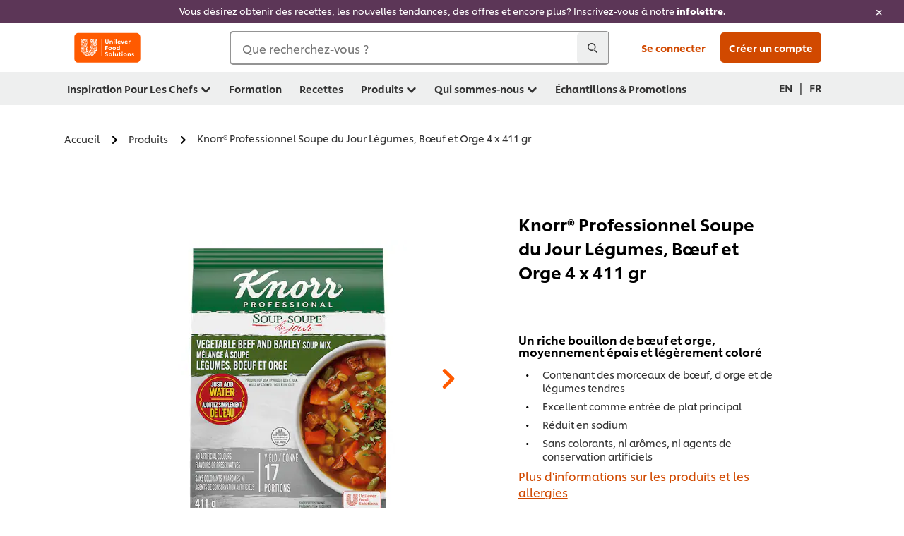

--- FILE ---
content_type: text/html; charset=UTF-8
request_url: https://www.unileverfoodsolutions.ca/fr/product/knorr-professionnel-soupe-du-jour-legumes-buf-et-orge-4-x-411-gr-3-FR-737634.html
body_size: 29327
content:
<!DOCTYPE html>


<!--[if IE]> <html class="no-js ie " dir="ltr" lang="fr-CA"> <![endif]-->
<!--[if !IE]>--> <html class="no-js " dir="ltr" lang="fr-CA"> <!--<![endif]-->

    
    

    
<head lang="fr-CA" itemscope itemtype="http://schema.org/WebPage">


    <meta name="robots" content="all"/>
    <meta name="format-detection" content="telephone=no"/>
    
    


    <script defer="defer" type="text/javascript" src="https://rum.hlx.page/.rum/@adobe/helix-rum-js@%5E2/dist/rum-standalone.js" data-routing="env=prod,tier=publish,ams=Unilever NV"></script>
<link rel="preconnect" href="https://cdn.livechatinc.com"/>
    <link rel="preconnect" href="https://www.google-analytics.com"/>
    <link rel="preconnect" href="https://www.youtube.com"/>
	<link rel="preconnect" href="https://connect.facebook.net"/>
    <link rel="preconnect" href="https://assets.adobedtm.com"/>
    <link rel="preconnect" href="https://static.hotjar.com"/>
    <link rel="preconnect" href="https://script.hotjar.com"/>
    <link rel="preconnect" href="https://www.google.com"/>
    <link rel="preconnect" href="https://cdn.cookielaw.org"/>
    <link rel="preconnect" href="https://api-fra.livechatinc.com"/>
    <link rel="preconnect" href="https://geolocation.onetrust.com"/>
    <link rel="preconnect" href="https://cdn.nagich.co.il"/>

    
        <link rel="preconnect" href="https://www.hotjar.com"/>
        <link rel="preconnect" href="https://tagmanager.google.com"/>
        <link rel="preconnect" href="https://secure.livechatinc.com"/>
        <link rel="preconnect" href="https://kritique.io"/>
        <link rel="preconnect" href="https://sifu.unileversolutions.com"/>
        <link rel="preconnect" href="https://www.ads.google.com"/>
        <link rel="preconnect" href="https://dayintegrationintern.tt.omtrdc.net"/>
        <link rel="preconnect" href="https://cdn.cookielaw.org"/>
        <link rel="preconnect" href="https://api-fra.livechatinc.com"/>
        <link rel="preconnect" href="https://geolocation.onetrust.com"/>
        <link rel="preconnect" href="https://cdn.nagich.co.il"/>
    

    
    
    

    

	
    

    
    
    

    

    
    
    
    
    
    



    
    

     
     
        <!-- OneTrust Cookies Consent Notice start for unileverfoodsolutions.ca -->
<script type="text/javascript" src="https://cdn.cookielaw.org/consent/c8ee8fa4-365a-4672-b5b6-87dd605403db/OtAutoBlock.js"></script>
<script src="https://cdn.cookielaw.org/scripttemplates/otSDKStub.js" data-document-language="true" type="text/javascript" charset="UTF-8" data-domain-script="c8ee8fa4-365a-4672-b5b6-87dd605403db"></script>
<script type="text/javascript">
var scrollVal = 0;
function OptanonWrapper() {

$(window).scroll(function(event) {
scrollVal = $(window).scrollTop();
});

$('#onetrust-pc-btn-handler, #onetrust-accept-btn-handler, #accept-recommended-btn-handler, .onetrust-close-btn-handler').on('click', function(){

document.body.style.overflow = 'hidden';
document.querySelector('html').scrollTop = window.scrollY;
document.body.style.overflow = null;
window.scrollTo({
top: scrollVal
});
});
if (OneTrust.IsAlertBoxClosed() === false) {
var banner = document.getElementById("onetrust-banner-sdk");
banner.style = "display: block;";
}
}

document.addEventListener('DOMContentLoaded', function() {
  // Your MutationObserver code here
  function setBannerRoleIfNeeded() {
    const banner = document.getElementById('onetrust-banner-sdk');
    if (
      banner &&
      !banner.hasAttribute('role') &&
      banner.classList.contains('otFlat') &&
      banner.classList.contains('bottom') &&
      banner.classList.contains('ot-wo-title') &&
      banner.classList.contains('ot-buttons-fw')
    ) {
      banner.setAttribute('role', 'dialog');
      return true;
    }
    return false;
  }

  if (!setBannerRoleIfNeeded()) {
    const observer = new MutationObserver(() => {
      if (setBannerRoleIfNeeded()) {
        observer.disconnect();
      }
    });
    observer.observe(document.body, { childList: true, subtree: true });
  }
});
</script>
<!-- OneTrust Cookies Consent Notice end for unileverfoodsolutions.ca -->
    
    
    

    
    

    
        
    
    

    
    <meta http-equiv="X-UA-Compatible" content="IE=edge"/>
    <meta name="viewport" content="width=device-width, initial-scale=1"/>

    

    
    

    <link rel="canonical" href="https://www.unileverfoodsolutions.ca/fr/product/knorr-professionnel-soupe-du-jour-legumes-buf-et-orge-4-x-411-gr-3-FR-737634.html"/>

    <link rel="alternate" hreflang="en-ca" href="https://www.unileverfoodsolutions.ca/en/product/knorr-professional-soup-du-jour-mix-vegetable-beef-barley-4-x-411-gr-1-EN-737634.html"/>
	<link rel="alternate" hreflang="fr-ca" href="https://www.unileverfoodsolutions.ca/fr/product/knorr-professionnel-soupe-du-jour-legumes-buf-et-orge-4-x-411-gr-3-FR-737634.html"/>

    
    
    


    <meta name="description" content="Un riche bouillon de bœuf et orge, moyennement épais et légèrement coloré contenant des morceaux de bœuf, d'orge et de légumes tendres."/>

    
    
        <meta name="theme-color" content="#ff5a00"/>
    

   
    
    
        <link rel="preload" href="/dam/ufs-global/logos/2023/ufs-primary_logo.svg" as="image"/>
    
    
    

    <title>Soupe du Jour Légumes, Bœuf et Orge</title>

    
    

    
    
    
    
<link rel="stylesheet" href="/etc/clientlibs/ufs-aem/critical.min.c54fb7f5d34380cfaf695eb5bc813688.css" type="text/css">



    
    
<link rel="preload stylesheet" href="/etc/clientlibs/ufs-aem/all.min.a3047a8f770674fa68d4d8d2051d8d4d.css" type="text/css" media="print" as="style" onload="this.media='all'">






     
    
        <link rel="preload" href="https://www.unileverfoodsolutions.ca/etc/designs/ufs-aem/static/fonts/css/shilling.css" as="style"/>
        <link rel="stylesheet" href="https://www.unileverfoodsolutions.ca/etc/designs/ufs-aem/static/fonts/css/shilling.css" type="text/css"/>
        <link rel="preload" href="https://www.unileverfoodsolutions.ca/etc/designs/ufs-aem/static/fonts/shilling/custom-font-regular.woff2" as="font" type="font/woff2" crossorigin/>
        <link rel="preload" href="https://www.unileverfoodsolutions.ca/etc/designs/ufs-aem/static/fonts/shilling/custom-font-medium.woff2" as="font" type="font/woff2" crossorigin/>
        <link rel="preload" href="https://www.unileverfoodsolutions.ca/etc/designs/ufs-aem/static/fonts/shilling/custom-font-bold.woff2" as="font" type="font/woff2" crossorigin/>
        <link rel="preload" href="https://www.unileverfoodsolutions.ca/etc/designs/ufs-aem/static/fonts/shilling/Chefs-Hand-Regular.woff2" as="font" type="font/woff2" crossorigin/>
    

     
    <link rel="preload" href="https://www.unileverfoodsolutions.ca/etc/clientlibs/ufs-aem/app/icons/icon.css" as="style"/>
    <link rel="stylesheet" href="https://www.unileverfoodsolutions.ca/etc/clientlibs/ufs-aem/app/icons/icon.css" type="text/css"/>
    
    <link rel="preload" href="https://www.unileverfoodsolutions.ca/etc/clientlibs/ufs-aem/app/icons/ufs-icons-20220531.woff2" as="font" type="font/woff2" crossorigin/>
    
    
    

    
    
    	<meta itemprop="name" content="Soupe du Jour Légumes, Bœuf et Orge"/>
    	<meta itemprop="description" content="Un riche bouillon de bœuf et orge, moyennement épais et légèrement coloré contenant des morceaux de bœuf, d'orge et de légumes tendres."/>
        
    	<meta itemprop="image" content="/etc/designs/ufs-aem/static/icons/logo.svg"/>
		
        
    

    
    <meta property="og:title" content="Soupe du Jour Légumes, Bœuf et Orge"/>
    <meta property="og:type" content="website"/>
    <meta property="og:url" content="https://www.unileverfoodsolutions.ca/fr/product/knorr-professionnel-soupe-du-jour-legumes-buf-et-orge-4-x-411-gr-3-FR-737634.html"/>
    
    <meta property="og:image" content="https://www.unileverfoodsolutions.ca/dam/global-ufs/mcos/nam/calcmenu-products/ca/10068400253980/10068400253980_Hero_400x400.jpg"/>
    
    
    <meta property="og:description" content="Un riche bouillon de bœuf et orge, moyennement épais et légèrement coloré contenant des morceaux de bœuf, d'orge et de légumes tendres."/>
    <meta property="og:site_name" content="Unilever Food Solutions CA"/>

    
    <meta name="mobile-web-app-capable" content="yes"/>
    <meta name="apple-mobile-web-app-capable" content="yes"/>
    <meta name="apple-mobile-web-app-status-bar-style" content="black"/>
    <meta name="apple-mobile-web-app-title" content="UFS"/>
    <meta name="apple-touch-fullscreen" content="yes"/>

     
     
		
        	<link rel="apple-touch-icon" sizes="120x120" href="/etc/designs/ufs-aem/static/icons/default/ios_icon_120x120.png"/>
        
        	<link rel="apple-touch-icon" sizes="180x180" href="/etc/designs/ufs-aem/static/icons/default/ios_icon_180x180.png"/>
        
        	<link rel="apple-touch-icon" sizes="152x152" href="/etc/designs/ufs-aem/static/icons/default/ios_icon_152x152.png"/>
        
        	<link rel="apple-touch-icon" sizes="167x167" href="/etc/designs/ufs-aem/static/icons/default/ios_icon_167x167.png"/>
        
    

    

    
        <link rel="manifest" href="/bin/pwaServlet?siteCode=ufs-ca&locale=fr" crossorigin="use-credentials"/>
    

    
    
		
        	<link rel="apple-touch-startup-image" href="/dam/global-ufs/mcos/belgium/splash/ipadpro-9-7-portrait.png" media="(device-width: 768px) and (device-height: 1024px) and (-webkit-device-pixel-ratio: 2) and (orientation: portrait)"/>
        
        	<link rel="apple-touch-startup-image" href="/dam/global-ufs/mcos/belgium/splash/iphonex-landscape.png" media="(device-width: 768px) and (device-height: 1024px) and (-webkit-device-pixel-ratio: 2) and (orientation: landscape)"/>
        
        	<link rel="apple-touch-startup-image" href="/dam/global-ufs/mcos/belgium/splash/iphonex-portrait.png" media="(device-width: 375px) and (device-height: 812px) and (-webkit-device-pixel-ratio: 3) and (orientation: portrait)"/>
        
        	<link rel="apple-touch-startup-image" href="/dam/global-ufs/mcos/belgium/splash/iphonex-landscape.png" media="(device-width: 375px) and (device-height: 812px) and (-webkit-device-pixel-ratio: 3) and (orientation: landscape)"/>
        
    


    

    
    
    
    
    <link href="/etc/designs/ufs-aem/static/icons/favicon.ico" rel="shortcut icon" type="image/x-icon"/>
    <link href="/etc/designs/ufs-aem/static/icons/ufs-icon-16x16.png" rel="icon" type="image/png"/>
    <link href="/etc/designs/ufs-aem/static/icons/default/ufs-icon-196x196.png" rel="icon" type="image/png" sizes="196x196"/>

    
    <meta name="application-name" content="Soupe du Jour Légumes, Bœuf et Orge"/>
    <meta name="msapplication-TileColor" content="#ff5a00"/>
    <meta name="msapplication-square70x70logo" content="/etc/designs/ufs-aem/static/icons/default/ufs-tile-small.png"/>
    <meta name="msapplication-square150x150logo" content="/etc/designs/ufs-aem/static/icons/default/ufs-tile-medium.png"/>
    <meta name="msapplication-wide310x150logo" content="/etc/designs/ufs-aem/static/icons/default/ufs-tile-wide.png"/>
    <meta name="msapplication-square310x310logo" content="/etc/designs/ufs-aem/static/icons/default/ufs-tile-large.png"/>

    
    
    <meta name="facebook-domain-verification" content="vahjprvq8e0snygs9zlh3q6794fb74"/>
    
    <meta name="google-site-verification" content="EHYzIf-4U6hshc_xyhEDQiIaTEOgylISIczLVKNW01U"/>
    

  
	
    	
            
                
   <script>
        UFS_GLOBAL = {
            "locale" : "FR",
            "localeString" : "fr\u002DCA",
            "countryCode" : "CA",
            "sifuDomain" : "https:\/\/sifu.unileversolutions.com",
            "usernameCookieName" : "ufs\u002Dusername",
            "newsletterPopupCookieName" : "ufs\u002Dnewsletter\u002Ddialog\u002Dshown",
            "pageViewsSessionStorageKey": "GlobalSessionPageViews",
            "tokenCookieName" : "ufs\u002Dtoken",
            "languageCookieName" : "ufs\u002Dlanguage",
            "channelCookieName" : "ufs\u002Dchannel",
            "channelSelectorOpenByDefault" : false,
            "userChannelCookieName" : "ufs\u002Duser\u002Dchannel",
            "channelSelectorEnabled" : false,
            "flashCookieName" : "ufs\u002Dflash",
            "flashCookieSsoName" : "ufs\u002Dflash\u002Dsso",
            "ufsReferrerCookieName" : "ufs\u002Dreferrer",
            "ufsCookieWallCookieName" : "ufs\u002Dcookie\u002Dwall",
            "isUfsCookieWallEnabled" : false,
            "baseUrl" : "https:\/\/www.unileverfoodsolutions.ca",
            "isAuthor" : false,
            "isHome" : false,
            "loginRedirectMessage" : " Vous êtes déjà inscrit. Merci de vous <a href=\x22\/fr\/modular\u002Dlogin\u002Dform\u002Dpage.html?redirectUrl=https%3A%2F%2Fwww.unileverfoodsolutions.ca%2Ffr%2Fproduct.3\u002DFR\u002D737634.html\x22>connecter<\/a> pour compléter le formulaire.",
            "lastModified" : 1633699419000,
            "siteCode" : "ufs\u002Dca",
            "ufsCartCookieName" : "ufs\u002Dcart",
            "selectors" : "3\u002DFR\u002D737634",
            "isDispatcherRequest" : true,
            "nodePath" : "\/content\/ufs\u002Dca\/fr\/product\/jcr:content",
            "recipeIdCookieName" : "ufs\u002Drecipe\u002Did",
            "recipeNameCookieName" : "ufs\u002Drecipe\u002Dname",
            "productIdCookieName": "ufs\u002Dproduct\u002Did",
            "productNameCookieName": "ufs\u002Dproduct\u002Dname",
            "productCUPriceCookieName": "ufs\u002Dproduct\u002Dcu\u002Dprice",
            "productDUPriceCookieName": "ufs\u002Dproduct\u002Ddu\u002Dprice",
            "accessRestrictionCookieName" : "ufs\u002Daccess\u002Drestriction",
            "preferredPartnerValidationCookieName" : "ufs\u002Dpreferred\u002Dpartner\u002Dvalidation",
            "lastSubmittedFormPathCookieName" : "ufs\u002Dlast\u002Dsubmitted\u002Dform\u002Dpath",
            "marketoTrackingCookieName" : "_mkto_trk",
            "registrationPromotionCookie" : "ufs\u002Dregistration\u002Dpromotion",
            "checkSsl" : false,

            "UDM": {
                "globalbrand" : "Unilever Food Solution",
                "localbrand" : "Unilever Food Solution",
                "category" : "Foods",
                "channel" : "Brand Site",
                "country" : "CA",
                "sitetype" : "Non\u002DAvinash eCommerce",
                "uatUrl" : "wa\u002Duat.unileversolutions.com",
                "uatGid" : "2c6fd8e11e251a833e06058093f33789",
                "uatGaa" : "UA\u002D57103815\u002D5,UA\u002D35586169\u002D2",
                "url" : "wa\u002Dna.unileversolutions.com",
                "gid" : "5aa33fa67dc1d38cc114d5f8e0f61992",
                "gaa" : "UA\u002D57103815\u002D1,UA\u002D57103815\u002D3,UA\u002D57100440\u002D1,UA\u002D35586169\u002D1,G\u002D40YTFMMM2T,G\u002DK257S23T0D",
                "dom" : ".unileverfoodsolutions.ca",
                "setCustomDimension" : {
                    "dimension14" : "utilities",
                    "dimension15" : "information\u002Dpage",
                    "dimension16" : "3\u002DFR\u002D737634"
                }
            },
            "currency": {
                "symbol": "€",
                "format": "{price}{currencySymbol}{currencyName}",
                "code": "EUR",
                "decimalSeparator": ",",
                "groupingSeparator": ".",
                "isDecimalPlacesDisabled": "false",
                "datePickerFormat": "dddd, DD.MM.YYYY",
                "multiCurrency": null,

            },
            "isLoyaltyEnabled" : false,
            "isWebshopEnabled" : false,
            "isFavoritesFrontendV2Enabled" : false,
            "enableAvailabilityFiltering" : false,
            "enableCountrySpecificFiltering" : false,
            "isUserTrackingEnabled" : true,
            "isRecommendationsEnabled": true,
            "isSiteWideApiEnabled": false,
            "isFavoriteListsDisabled": false,
            "tradePartnerConfig": {
                "isAutoSelectTradePartnerEnabled": false,
                "isTradePartnerChangeDialogEnabled": false
            },
            "isAssetEnabled" : false,
            "isNewsletterFormsEnabled" : true,
            "isMultiLang": true

        }

        dataLayer = [];
    </script>

    <script type="text/plain" class="optanon-category-C0004">
        UFS_GLOBAL.trackingCookieName = "ufs\u002Dtracking\u002Did";
        var trackingCookieName = "ufs\u002Dtracking\u002Did";
        var isUserTrackingEnabled = true;

        try {
            if(isUserTrackingEnabled) {
                if (document.cookie.indexOf(trackingCookieName) === -1) {
                    var userid = createUid();
                    document.cookie = trackingCookieName + "=" + userid + ";path=/;max-age=631138519";
                    window.UFS_GLOBAL.UDM.un = userid;
                } else {
                    var userid = getCookie(trackingCookieName);
                    window.UFS_GLOBAL.UDM.un = userid;
                }
                window.digitalData = window.digitalData || window.UFS_GLOBAL.digitalData;
                window.UDM = window.UDM || window.UFS_GLOBAL.UDM;
            }
        } catch (ignore) { }

        function createUid() {
            return createRandomVal() + createRandomVal() + '-' + createRandomVal() + '-' + createRandomVal() + '-' +
                createRandomVal() + '-' + createRandomVal() + createRandomVal() + createRandomVal();
        };
        function createRandomVal() {
            return Math.floor((1 + Math.random()) * 0x10000).toString(16).substring(1);
        };
        function getCookie(name) {
            var value = "; " + document.cookie;
            let parts = value.split("; " + name + "=");
            if (parts.length === 2) return parts.pop().split(';').shift();
        };
    </script>


                
    <script>
        UFS_GLOBAL.lang = {
            "general_FailMsg" : "An error occurred. Please try again in a few minutes.",
            "changePassword_OldNewPassSameMsg" : "ChangePassword_FE_OldNewPasswordSameMessage",
            "login_LogoutSuccessMsg" : "Login_Logout_SuccessMessage",
            "login_LogoutErrorMsg" : "Login_Logout_ErrorMessage",
            "login_ValidationEnterUsername" : "Login_Validation_EnterUsername",
            "login_ValidationEnterPassword" : "Login_Validation_EnterPassword",
            "login_WelcomeMsg" : "Login_Welcome_Message",
            "login_InvalidInfoMsg" : "Login_Validation_InvalidInfoMessage",
            "channelSelector_ValidationSelect" : "Please select a channel",
            "profile_invalidZipCode" : "Invalid postal code.",
            "profile_invalidPhoneNumber" : "Phone number format is invalid. e.g. 07412345678",
            "profile_invalidPasswordComplexity" : "Your password is not strong enough.             It should contain one of each :             upper case character (A \u002D Z),             lower case character (a \u002D z),             a numeric character (0\u002D9),             a special character (!@#$\x26*.:,;%)",
            "profile_invalidEmailAlreadyExists" : "Ce courriel est déjà utilisé. Inscrivez\u002Dvous ou réinitialisez votre mot de passe",
            "profile_invalidMobilePhoneAlreadyExists" : ""
        }
    </script>
   
    
    <script>
        function isMobile(){
    	var check = false;
            (function(a) {
                if (/(android|bb\d+|meego).+mobile|avantgo|bada\/|blackberry|blazer|compal|elaine|fennec|hiptop|iemobile|ip(hone|od)|iris|kindle|lge |maemo|midp|mmp|mobile.+firefox|netfront|opera m(ob|in)i|palm( os)?|phone|p(ixi|re)\/|plucker|pocket|psp|series(4|6)0|symbian|treo|up\.(browser|link)|vodafone|wap|windows ce|xda|xiino/i
                        .test(a)
                        || /1207|6310|6590|3gso|4thp|50[1-6]i|770s|802s|a wa|abac|ac(er|oo|s\-)|ai(ko|rn)|al(av|ca|co)|amoi|an(ex|ny|yw)|aptu|ar(ch|go)|as(te|us)|attw|au(di|\-m|r |s )|avan|be(ck|ll|nq)|bi(lb|rd)|bl(ac|az)|br(e|v)w|bumb|bw\-(n|u)|c55\/|capi|ccwa|cdm\-|cell|chtm|cldc|cmd\-|co(mp|nd)|craw|da(it|ll|ng)|dbte|dc\-s|devi|dica|dmob|do(c|p)o|ds(12|\-d)|el(49|ai)|em(l2|ul)|er(ic|k0)|esl8|ez([4-7]0|os|wa|ze)|fetc|fly(\-|_)|g1 u|g560|gene|gf\-5|g\-mo|go(\.w|od)|gr(ad|un)|haie|hcit|hd\-(m|p|t)|hei\-|hi(pt|ta)|hp( i|ip)|hs\-c|ht(c(\-| |_|a|g|p|s|t)|tp)|hu(aw|tc)|i\-(20|go|ma)|i230|iac( |\-|\/)|ibro|idea|ig01|ikom|im1k|inno|ipaq|iris|ja(t|v)a|jbro|jemu|jigs|kddi|keji|kgt( |\/)|klon|kpt |kwc\-|kyo(c|k)|le(no|xi)|lg( g|\/(k|l|u)|50|54|\-[a-w])|libw|lynx|m1\-w|m3ga|m50\/|ma(te|ui|xo)|mc(01|21|ca)|m\-cr|me(rc|ri)|mi(o8|oa|ts)|mmef|mo(01|02|bi|de|do|t(\-| |o|v)|zz)|mt(50|p1|v )|mwbp|mywa|n10[0-2]|n20[2-3]|n30(0|2)|n50(0|2|5)|n7(0(0|1)|10)|ne((c|m)\-|on|tf|wf|wg|wt)|nok(6|i)|nzph|o2im|op(ti|wv)|oran|owg1|p800|pan(a|d|t)|pdxg|pg(13|\-([1-8]|c))|phil|pire|pl(ay|uc)|pn\-2|po(ck|rt|se)|prox|psio|pt\-g|qa\-a|qc(07|12|21|32|60|\-[2-7]|i\-)|qtek|r380|r600|raks|rim9|ro(ve|zo)|s55\/|sa(ge|ma|mm|ms|ny|va)|sc(01|h\-|oo|p\-)|sdk\/|se(c(\-|0|1)|47|mc|nd|ri)|sgh\-|shar|sie(\-|m)|sk\-0|sl(45|id)|sm(al|ar|b3|it|t5)|so(ft|ny)|sp(01|h\-|v\-|v )|sy(01|mb)|t2(18|50)|t6(00|10|18)|ta(gt|lk)|tcl\-|tdg\-|tel(i|m)|tim\-|t\-mo|to(pl|sh)|ts(70|m\-|m3|m5)|tx\-9|up(\.b|g1|si)|utst|v400|v750|veri|vi(rg|te)|vk(40|5[0-3]|\-v)|vm40|voda|vulc|vx(52|53|60|61|70|80|81|83|85|98)|w3c(\-| )|webc|whit|wi(g |nc|nw)|wmlb|wonu|x700|yas\-|your|zeto|zte\-/i
                            .test(a.substr(0, 4))) {
                    check = true;
                }
            })(navigator.userAgent || navigator.vendor || window.opera);
            return check;
        }
        var channelVal;
        if (isMobile()) {
            channelVal = "Mobile Site";
        } else {
            channelVal = "Brand Site";
        }

        var digitalData = {};
        digitalData = {
            siteInfo : {
                channel : "Brand Site",
                sitetype : "Non\u002DAvinash eCommerce",
            },
            page : {
                pageInfo : {
                    destinationURL : "https:\/\/www.unileverfoodsolutions.ca\/fr\/product.3\u002DFR\u002D737634.html",
                },
                category : {
                    pageType : "Product Detail",
                }
            },
            video : [],
            campaign: [],
            product : [],
            privacy : {
                accessCategories : [ {
                    domains : []
                } ]
            },
            component : [],
            trackingInfo : {
                GID :  "5aa33fa67dc1d38cc114d5f8e0f61992",
                "un" : "",
                tool : [ {
                    ids : ""
                } ]
            },
            promotion : []
        }
        digitalData.siteInfo.channel = channelVal;
        digitalData.page.category.primaryCategory = channelVal;
        digitalData.trackingInfo = {};
        digitalData.trackingInfo.tool = [ {} ];
        digitalData.trackingInfo.tool[0] = {};
        digitalData.trackingInfo.tool[1] = {};
        digitalData.privacy = {}; //Optional
        digitalData.page.attributes = {};
        digitalData.privacy.accessCategories = [ {} ]; //Optional
        digitalData.privacy.accessCategories[0].domains = []; //Optional
        digitalData.event = [];
        digitalData.page.pageInfo.pageName = "product";
        digitalData.page.pageInfo.language = "fr\u002DCA";

        var subCategory_1 = "Accueil";
        var subCategory_2 = "Produits";
        var subCategory_3 = "Knorr® Professionnel Soupe du Jour Légumes, Bœuf et Orge 4 x 411 gr";
        var articleNamePresent = "not set";
        var errorPage = "Product Detail";

        if(subCategory_1 != "no set"){
            if(errorPage === "Error Page") {
            digitalData.page.attributes.contentType ="404";
          }else {
          digitalData.page.category.subCategory1 = "Accueil";
          digitalData.page.attributes.contentType = "Accueil";
          }
        }

        if(subCategory_2 != "no set"){
          digitalData.page.category.subCategory2 = "Produits";
          if(errorPage === "Error Page" || digitalData.page.category.subCategory2 === "Error loading page") {
            digitalData.page.attributes.contentType ="404";
          }else {
            digitalData.page.attributes.contentType = "Produits";
          }
        }

        if(subCategory_3 != "no set"){
          digitalData.page.category.subCategory3 = "Knorr® Professionnel Soupe du Jour Légumes, Bœuf et Orge 4 x 411 gr";
          if(errorPage === "Error Page" || digitalData.page.category.subCategory3 === "Error loading page") {
            digitalData.page.attributes.contentType ="404";
          }else {
          digitalData.page.attributes.contentType = "Knorr® Professionnel Soupe du Jour Légumes, Bœuf et Orge 4 x 411 gr"; // To be set on each page change. Should contain 404 for error pages
          }
        }

        if(subCategory_3 != "no set"){
			digitalData.page.attributes.articleName = "not set";
        }

        digitalData.page.attributes.brandCategory = "Foods";

        //AEMF-11544
        var selectedCountry = localStorage.getItem("selectedCountry");
        var searchParam = new URLSearchParams(window.location.search);
        if(selectedCountry != null || searchParam.has('specificCountry')) {
                if(searchParam.has('specificCountry') && typeof digitalData !== 'undefined') {
                    selectedCountry  = searchParam.get('specificCountry').replace(/\?.*/, '');
                    digitalData.page.attributes.country = selectedCountry;
                }else if(selectedCountry != null){
					digitalData.page.attributes.country = selectedCountry;
                }
        }else {
            digitalData.page.attributes.country = "CA";
        }

        digitalData.page.attributes.globalBrand = "Unilever Food Solution";
        digitalData.page.attributes.localBrand = "Unilever Food Solution";
        digitalData.page.attributes.loginStatus = "false";
        digitalData.trackingInfo.GID = "5aa33fa67dc1d38cc114d5f8e0f61992";
        digitalData.trackingInfo.tool[0].id = "UA\u002D57103815\u002D1,UA\u002D57103815\u002D3,UA\u002D57100440\u002D1,UA\u002D35586169\u002D1,G\u002D40YTFMMM2T,G\u002DK257S23T0D";
        digitalData.trackingInfo.tool[1].id = "unileverna\u002Dufs\u002Dca,unileverna\u002Dglobal\u002Dallbrands";
        digitalData.siteInfo.internalDomain = "www.unileverfoodsolutions.ca";
    </script>
    
   

            
        

        
        

        
            <script data-ot-ignore type="text/plain" class="optanon-category-C0004" src="/etc/designs/ufs-aem/static/scripts/launch/udm.1632993448609.js"></script>
            
            <script data-ot-ignore type="text/plain" class="optanon-category-C0004" src="/etc/designs/ufs-aem/static/scripts/launch/aaudm.js"></script>
            
            <script type="text/plain" class="optanon-category-C0004" src="https://assets.adobedtm.com/e6bd1902389a/b58bd54a93b2/launch-5d03807610f3.min.js" async></script>
    

    
    

    
    

	
    
        <script type="text/plain" class="optanon-category-C0004">
            if (!window.CQ_Analytics) {
                window.CQ_Analytics = {};
            }
            if (!CQ_Analytics.TestTarget) {
                CQ_Analytics.TestTarget = {};
            }
            CQ_Analytics.TestTarget.clientCode = 'ufsat';
        </script>
    

    
    
        
    

    

    

    
    

    
    
</head>

    <body class="product-detail-page ltr  ">

    
    
    

    

    
        
    <div class="main-header-pusher promotion-banner-visible"></div>
    <div class="camerascan-popup js-camerascan-popup hidden">
        <div class="camerascan-content">
            <div class="camerascan-content__back-button js-close-camerascan"><span>Fermer</span></div>
            <div class="camerascan-content__header">Scannez un code-barre UFS</div>
            <div class="camerascan-content__sub-header">Scannez le code-barre présent sur le pack </div>
        </div>
        <div class="eanerror-popup js-eanerror-popup hidden">
            <div class="eanerror-popup__head">Code non valide</div>
            <div class="eanerror-popup__subhead">Scannez un code valide</div>
            <div class="eanerror-popup__scanagain js-scanagain">Veuillez re-scanner</div>
        </div>
        <section id="container" class="container">
            <div class="camera-crop-top"></div>
            <div id="interactive" class="viewport camera-viewport"></div>
            <div class="camera-crop-bottom"></div>
        </section>
    </div>
    
    <header class="main-header-v5 js-main-header js-main-header-v3 promotion-banner-visible">
        
        
        
        
        
            
                
    
        <div class="navigation-promo-banner hide-print">
            <a href="https://www.unileverfoodsolutions.ca/fr/inscription-a-linfolettre.html" class="navigation-promo-banner__overlay" data-event-type="Promotion click" data-event-title="Promotion click" data-event-link="https://www.unileverfoodsolutions.ca/fr/inscription-a-linfolettre.html" title="Promotion Banner Overlay">
                </a>
            
            <div class="js-navigation-promotion
                        hidden navigation-promo-banner__content">
                <span class="hide-mobile"><p>Vous désirez obtenir des recettes, les nouvelles tendances, des offres et encore plus? Inscrivez-vous à notre <b>infolettre</b>.</p>
</span>
                <span class="show-mobile"><p>Inscrivez-vous à notre <b>infolettre</b>!</p>
</span>
                <a href="javascript:;" class="js-close-navigation-promotion navigation-promo-banner__close" data-event-type="Promotion click" data-event-title="Promotion click" data-event-link="navigation-promotion" title="Promotion Banner close">
                        <div class="icn-close"></div>
                </a>
            </div>
        </div>
    

            
        
        <div class="header-main-nav hide-print js-header-main">
            <div class="header-main-nav__wrapper js-hide-mob-nav">
                <div class="header-main-nav__navigation-handle-wrapper js-handle-mobile-nav">
                    <div class="header-main-nav__navigation-handle js-navigation-handle">
                        <span class="icn-hamburger-menu"></span>
                        <span class="text">Menu</span>
                        
                    </div>
                </div>
                <div class="header-main-nav__logo js-header-main-nav-logo">
                    <a href="/fr.html" title="Unilever Food Solutions » Accueil">
                        <img class="img ufs-logo_svg " title="Unilever Food Solutions » Accueil" alt="Unilever Food Solutions » Accueil" src="/dam/ufs-global/logos/2023/ufs-primary_logo.svg" height="55" width="116"/>

                    </a>
                </div>
                

                

                <div class="header-main-nav__search-container hide-mobile">
                    <div class="header-main-nav__search-wrapper main-nav-search__mobile js-main-nav-search-container">
                        
    <form class="js-search-form" action="/fr/chercher-des-resultats.html" method="get" novalidate>
        <div class="search-suggestion-container">
        <div class="form-element has-addon" id="js-main-nav-search-container-element">
            <div class="form-element-addon js-search-icon js-search-icn">
                <span class="icn-search-n js-addon"></span>
                <span class="loader hidden js-loader"></span>
            </div>

            <label for="search-global-desktop" class="search-global js-search-lbl" aria-hidden="false">
                Que recherchez-vous ?
            </label>

            <input type="text" id="search-global-desktop" name="q" class="search-global js-search-global js-input-text js-global-search-aa" onfocus="this.placeholder = ''" data-at="section-search" data-event-name="Start Search"/>
            <div class="js-lightbox__overlay_search_nav"></div>
                                <div class="header-main-nav__search-x js-main-nav-close-search cross-icn js-cross-icn">
                        <span class="icn-close"></span>
                    </div>
        </div>

        

        <div class="suggestions hidden js-suggestions js-overlay-searchnav">

                <div class="scroller">
                <div data-suggestion-product-count="3" data-suggestion-recipe-count="3" data-suggestion-academy-count="3" data-suggestion-other-count="3" data-suggestion-enabled-config="1" data-suggestion-keyword-count="4" data-ajax-load-url="/bin/searchServlet" data-node-path="/content/ufs-ca/fr/product/jcr:content" data-all-label="tout" data-product-label="produits" data-recipe-label="recettes" data-academy-label="Academy" data-other-label="autres" class="js-suggestion-search">

			<div class="facets_container js-suggestions-list">
                    <div class="suggestions-row hidden">
                        <ul class="suggestions-list js-suggestion-search-suggestions">
                        </ul>
                    </div>
                    <div class="suggestions-row hidden hide-mobile js-suggestions-product js-suggestions-produits">
					<div class="facet-obj">
						<span class="h4">produits</span>
						<span class="see-all-details h4 js-category-details-aa" data-link="/content/ufs-ca/fr/chercher-des-resultats.html?q={query_encoded}&pageType=product" data-event-target-url="/content/ufs-ca/fr/chercher-des-resultats.html?q={query_encoded}&pageType=product" data-event-category="Other" data-event-type="G-Search Product" data-event-name="See products">
					<a class="see-data-label" href="/fr/chercher-des-resultats.html?q={query_encoded}&pageType=product" data-event-target-url="/content/ufs-ca/fr/chercher-des-resultats.html?q={query_encoded}&pageType=product" data-event-category="Other" data-event-type="G-Search Product" data-event-name="See products">See<span class="js-facet_count_Product suggestion-content-val"></span>products</a></span>
					</div>
                        <div class="loader hidden js-suggestion-search-loading-spinner"></div>
                        <ul class="js-suggestion-search-results item-list__rows clearfix">
                        </ul>
                    </div>

                    <div class="suggestions-row hidden hide-mobile js-suggestions-recettes">
					<div class="facet-obj">
						<span class="h4">recettes</span>
						<span class="see-all-details h4 js-category-details-aa" data-link="/content/ufs-ca/fr/chercher-des-resultats.html?q={query_encoded}&pageType=recipe" data-event-target-url="/content/ufs-ca/fr/chercher-des-resultats.html?q={query_encoded}&pageType=recipe" data-event-category="Other" data-event-type="G-Search Recipe" data-event-name="See recipes">
					<a class="see-data-label" href="/fr/chercher-des-resultats.html?q={query_encoded}&pageType=recipe" data-event-target-url="/content/ufs-ca/fr/chercher-des-resultats.html?q={query_encoded}&pageType=recipe" data-event-category="Other" data-event-type="G-Search Recipe" data-event-name="See recipes">See<span class="js-facet_count_Recipes suggestion-content-val"></span>recipes</a></span>
				    </div>
                        <div class="loader hidden js-suggestion-search-loading-spinner"></div>
                        <ul class="js-suggestion-search-results item-list__rows clearfix">
                        </ul>
                    </div>
                    <div class="suggestions-row hidden hide-mobile js-suggestions-Academy">
					<div class="facet-obj">
						<span class="h4">Academy</span>
						<span class="see-all-details h4 js-category-details-aa" data-link="/content/ufs-ca/fr/chercher-des-resultats.html?q={query_encoded}&pageType=academy" data-event-target-url="/content/ufs-ca/fr/chercher-des-resultats.html?q={query_encoded}&pageType=academy" data-event-category="Other" data-event-type="G-Search Academy" data-event-name="See academy">
					<a class="see-data-label" href="/fr/chercher-des-resultats.html?q={query_encoded}&pageType=academy" data-event-target-url="/content/ufs-ca/fr/chercher-des-resultats.html?q={query_encoded}&pageType=academy" data-event-category="Other" data-event-type="G-Search Academy" data-event-name="See academy">See<span class="js-facet_count_Academy suggestion-content-val"></span>academy</a></span>
					</div>
                        <div class="loader hidden js-suggestion-search-loading-spinner"></div>
                        <ul class="js-suggestion-search-results item-list__rows clearfix">
                        </ul>
                    </div>
                    <div class="suggestions-row hidden hide-mobile js-suggestions-autres">
					<div class="facet-obj">
						<span class="h4">autres</span>
						<span class="see-all-details h4 js-category-details-aa" data-link="/content/ufs-ca/fr/chercher-des-resultats.html?q={query_encoded}&pageType=other" data-event-target-url="/content/ufs-ca/fr/chercher-des-resultats.html?q={query_encoded}&pageType=other" data-event-category="Other" data-event-type="G-Search Other" data-event-name="See other">
					<a class="see-data-label" href="/fr/chercher-des-resultats.html?q={query_encoded}&pageType=other" data-event-target-url="/content/ufs-ca/fr/chercher-des-resultats.html?q={query_encoded}&pageType=other" data-event-category="Other" data-event-type="G-Search Other" data-event-name="See other">See<span class="js-facet_count_Other suggestion-content-val"></span>other</a></span>
                    </div>
                        <div class="loader hidden js-suggestion-search-loading-spinner"></div>
                        <ul class="js-suggestion-search-results item-list__rows clearfix">
                        </ul>
                    </div>
                    </div>
                    <script type="text/template" data-template="ajaxSearchItem">
                        <li class="clearfix">
                            <figure class="item-list__image">
                                <a href="{{pageUrl}}" title="{{pageTitleEncoded}}" class="js-category-suggestion-aa"
							    data-event-target-url="{{pageUrl}}"
					            data-event-category="Other"
					            data-event-type="G-Search Suggestion"
					            data-event-name="{{pageTitleEncoded}}">
                                    <img src="{{previewImage}}" alt="{{pageTitleEncoded}}">
                                </a>
                            </figure>

                            <div class="item-list__body">
                                <p>
                                    <a href="{{pageUrl}}" title="{{pageTitleEncoded}}" class="js-category-suggestion-aa"
									data-event-target-url="{{pageUrl}}"
					                data-event-category="Other"
					                data-event-type="G-Search Suggestion"
					                data-event-name="{{pageTitle}}">
                                        <span class="item-list__title">{{pageTitle}}</span>
                                        <span class="item-list__body">{{description}}</span>
                                    </a>
                                </p>
                            </div>
                        </li>
                    </script>

					<div class="suggestions-row search-all-btn">
						<div style="text-align:center;" class="js-search-all-label-place-holder item-list__footer">
                            <a href="javascript:;" class="btn orange js-search-all hidden js-category-details-aa" data-link="/fr/chercher-des-resultats.html?q=" data-event-target-url="/content/ufs-ca/fr/chercher-des-resultats.html?q=" data-event-category="Other" data-event-type="G-Search All" data-event-name="Show All Results">
                                    <span class="js-found show-result-found-m"></span>
                                     results for
                                     <span class="js-searchWord"></span>
							</a>
						</div>
					</div>

                </div>
                <input type="hidden" name="ptp" class="js-search-ptp"/>
                <input type="hidden" name="tp" class="js-search-tp"/>
                </div>
            </div>
            </div>
    </form>

                    </div>
                    <!-- <div class="header-main-nav__search-x js-main-nav-close-search cross-icn js-cross-icn">
                        <span class="icn-close"></span>
                    </div> -->
                </div>
                <div class="header-main-nav__secondary clearfix js-secondary-nav">
				<!--	<div class="nav-login-signup">
						<ul class="header-main-nav__first-meta-items">
							<li>
							   <a href="/content/ufs-eg/en/register-profile.html" title="Login" class="sel-register orange js-register " data-href="#" data-at="header-register-button">Login</a>
							</li>
							<li class="header-sign-up-but">
							   <a href="/content/ufs-eg/en/register-profile.html" title="Sign up" class="sel-register btn orange js-register " data-href="#" data-at="header-register-button">Sign up</a>
							</li>
						</ul>
					</div> -->
                    <div class="header-main-nav__meta-items">
                        
                        <ul class="header-main-nav__first-meta-items  df">

                          <!--  /* favourites */ -->
                            
	
    
    <script>
        var parentEle = document.querySelectorAll(".js-fav-anchor"); 
        parentEle.forEach((ele)=>{
            ele.querySelector('.icn-heart-o')?.addEventListener("click", function (event) {
            analyticApi.tracking.onClikFavoritesNav() 
        })
        })
    </script>

                             <!--  /* favourite Recipes */ -->
                            
	
    <li class="favorites-anchor favorite-mobile js-favorite-mobile js-fav-anchor js-nav-loggedin dfc favorite-icon">
        <a href="/fr/livre-de-recettes.html" title="Livre de recettes" class="dfch">
            <span class="icn-heart-o">
                
            </span>
        </a>
        <span class="f-12 hide-mobile  "></span>
    </li>

                            
                            <li class="expandable js-expandable header-main-nav__login from-right js-nav-loggedout sel-login-navigation hide-mobile">
                            <a class="js-expandable-navigation-item nav-font clr-orange" href="javascript:;" title="Mon compte">Se connecter</a>
                                <!--<span class="channel-unknown-badge hidden js-channel-badge"
                                    data-sly-test="false"></span> -->
                                <div class="header-main-nav__account-foldout-wrapper">
                                    <ul class="js-handle-promotion header-main-nav__account-foldout">
                                        <li class="account">
                                            



    
        

    <div class="js-loginv2-component js-form-component js-type-inline">
        
        

        <form action="#" class="  js-form default-form login-form_inline margin-bottom-10" method="post" data-node-path="/content/ufs-ca/fr/modular-login-form-page/jcr:content/parsys/loginv2_copy" data-ajax-action="loginv2" data-ajax-url="/bin/loginServlet" data-confirmation-url="https://www.unileverfoodsolutions.ca/fr/creer-un-compte/completion.html" data-active-validation="false" data-use-new-form="true" data-facebook-api-information="{&#34;apiVersion&#34;:&#34;v2.8&#34;,&#34;sdkUrl&#34;:&#34;https://connect.facebook.net/fr_CA/sdk.js&#34;,&#34;appId&#34;:&#34;1049595482410946&#34;,&#34;facebookLoginEnabled&#34;:true}" data-at="header-login-form">

            

            
                <fieldset>
                    
                        
                        <div class="form-element-row">
                            
                            
    <input type="text" name="oldEmail" class="hidden"/>
    
    <div class="form-element">
        <label for="email" aria-hidden="true">
            Courriel <span>*</span>
        </label>

        <input id="email" name="email" type="email" class="js-input-text " required aria-label="Courriel" autocomplete="username" maxlength="256" data-validation-method="NONE" data-validation-msg="Veuillez entrer une adresse courriel valide. p. ex. : johndoe@exemple.com" data-msg-required="Veuillez entrer une adresse courriel." data-msg-email="Veuillez entrer une adresse courriel." data-at="email" data-onfocusout="promptLogin"/>

        

        
    </div>


                        </div>
                        
                        
                        
                        
                    
                        
                        
                        
                        
                        
                        
                    
                        
                        
                        
                        
                        <div class="form-element-row">
                            
                            
    
    <div class="form-element has-addon">
        <label for="password" aria-hidden="true">
            Mot de passe <span>*</span>
        </label>

        <input id="password" name="password" type="password" class="js-input-text " required aria-label="Mot de passe" autocomplete="current-password" maxlength="256" data-validation-method="NONE" data-validation-msg="Votre mot de passe n&#39;est pas suffisamment sécurisé: le mot de passe doit comporter au moins huit caractères et combiner au moins trois des quatre types de caractères suivants:  majuscules (A - Z), minuscules (a - z), chiffres (0-9), caractères spéciaux (!@#$&amp;*.:,;%)" data-msg-required="Veuillez entrer votre mot de passe." data-at="password"/>

        

        <div class="form-element-addon">
            <span class="icn-unmask js-unmask-password"></span>
        </div>
    </div>


                        </div>
                        
                    
                        
                        
                        
                        
                        
                        
                    
                </fieldset>
            

            <div class="clearfix">
                <input type="text" class="js-automatic-submission-prevention automatic-submission-prevention"/>
                <input type="hidden" name="countryCode" value="CA"/>
                <input type="hidden" name="site" value="ufs-ca"/>
                <input type="hidden" name="successRedirect" value="https://www.unileverfoodsolutions.ca/fr/product.3-FR-737634.html"/>
                <input type="hidden" name="failRedirect" value="https://www.unileverfoodsolutions.ca/fr/modular-login-form-page.html?fail=1&amp;redirectUrl=https%3A%2F%2Fwww.unileverfoodsolutions.ca%2Ffr%2Fproduct.3-FR-737634.html" rel="nofollow"/>
                <input type="hidden" name="fbFailRedirect" value="https://www.unileverfoodsolutions.ca/fr/modular-email-signup-form.html"/>

                <div class="col-span-12">
                    <button type="submit" name="submitButton" class="button orange js-loginv2-submit js-form-submit" data-at="header-login-submit-button" aria-label="Soumettre">
                        Soumettre
                    </button>
                </div>

                <div class="col-span-12 text-centered">
                    <a href="/fr/modular-forgot-password-form.html?type=reset" title="Mot de passe oublié?" class="sel-reset-password reset-password" data-at="header-login-forgot password">
                        Mot de passe oublié?
                    </a>
                </div>

                <div class="lightbox__overlay lightbox-login hide-print js-lightbox-login hidden">
                    <div class="lightbox__window">
                        <h3 class="black"></h3>
                        <p></p>
                    </div>
                </div>
            </div>
        </form>
    </div>


    







                                        </li>
                                        <!--<li class="header-main-nav__new-account">
                                            <a href="/content/ufs-ca/fr/modular-email-signup-form.html"
                                                title="Créer un compte"
                                                class="sel-register btn orange js-register "
                                                data-href="#"
                                                data-at="header-register-button">
                                                Créer un compte
                                            </a>
                                        </li> -->
                                        <li class="fbLogin_button fbbutton-container">
                                            <!--<div class="fbLogin_button__seperator">OR</div> -->
                                            <div class="fb-login-button fb-login-btn hidden" id="fbLink" data-scope="public_profile" data-max-rows="1" data-size="Medium" data-button-type="login_with" data-show-faces="false" data-auto-logout-link="false" data-use-continue-as="false" login_text="Facebook Login">
                                            </div>
											<a href="javascript:;" class="fb-button-cookie js-fb-button-cookie"><span class="icon fb_icon"></span>Facebook Login</a>
											<a href="javascript:;" class="fb-custom-button js-fb-button hidden"><span class="icon fb_icon"></span>Facebook Login</a>
                                        </li>
                                        

                                        <li class="header-main-nav__foldout-list-items js-nav-contact-us">
                                            <a href="/fr/nous-contacter.html">Nous contacter</a>
                                        </li>
										
                                    </ul>
                                </div>
                            </li>
							<li class="header-sign-up-but js-nav-loggedout hide-mobile ">
							   <a href="/fr/modular-email-signup-form.html" title="Créer un compte" class="sel-register btn orange js-register " data-href="#" data-at="header-register-button">Créer un compte</a>
							</li>
                            
                            <li class="expandable js-expandable header-main-nav__loggedin from-right js-nav-loggedin sel-profile-navigation hidden hide-mobile dfcc profile-icon">
                                <a class="js-expandable-navigation-item icn-account dfch profile-icon" href="javascript:;" title="Se connecter"></a>
                                
                                <div class="header-main-nav__account-foldout-wrapper">
                                    <ul class="header-main-nav__account-foldout">
                                        <li class="header-main-nav__foldout-list-items">
                                            <a href="/fr/modifier-le-profil.html" class="sel-profile" rel="nofollow">Mon compte</a>
                                        </li>
                                        


                                        

                                        <li class="header-main-nav__foldout-list-items js-nav-contact-us">
                                            <a href="/fr/nous-contacter.html">Nous contacter</a>
                                        </li>


                                        <li class="header-main-nav__foldout-list-items">
                                            <a href="/fr.html" class="js-logout sel-logout">Déconnexion</a>
                                        </li>
										
                                    </ul>
                                </div>
                                <span class="f-12 hide-mobile"></span>
                            </li>
                            
						</ul>
                        <ul class="header-main-nav__last-meta-items show-mobile">
                        
	
    
    <script>
        var parentEle = document.querySelectorAll(".js-fav-anchor"); 
        parentEle.forEach((ele)=>{
            ele.querySelector('.icn-heart-o')?.addEventListener("click", function (event) {
            analyticApi.tracking.onClikFavoritesNav() 
        })
        })
    </script>

                        </ul>
                        <ul rel="nofollow" class="header-main-nav__last-meta-items show-mobile login-mobile js-nav-loggedout">
                            <li class="login-account js-login-account">
                                    <a class="icn-account-n" href="/fr/modular-login-form-page.html?profile" rel="nofollow" title="Se connecter"></a>
                            </li>
                        </ul>
                        <ul class="header-main-nav__last-meta-items show-mobile hidden js-nav-loggedin">
                            <li class="login-account js-login-account">
                                <a class="icn-account-n js-profile-view" href="#" title="Mon compte"></a>
                            </li>
                        </ul>
                        <ul class="header-main-nav__last-meta-items dfc cart-icon">
                            
                            <li>
                                <span class="f-12 cart-text hide-mobile"></span>
                            </li>
                        </ul>
                    </div>

					
                    
                </div>
            </div>
            <div id="js-pwa-search" class="header-main-nav__search-container hide-desktop searchpwa js-show-search hide-above-tablet">
                <div class="search-back">
                    <span class="icn-angle-left search-back-icn js-search-back"></span>
                </div>
                
    <form class="js-search-form" action="/fr/chercher-des-resultats.html" method="get" novalidate>

        <div class="form-element has-addon js-search-resize">
            <label for="search-global-desktop-n" class="search-global js-search-lbl" aria-hidden="false">
                Que recherchez-vous ?
            </label>
            <input type="text" id="search-global-desktop-n" name="q" class="search-global js-search-global js-input-text js-global-search-aa" onfocus="this.placeholder = ''" data-at="section-search" data-event-name="Start Search"/>
            <div class="search-icon-container">
                <span class="icn-search-n"></span>
            </div>
            <div class="camera-icon-container js-scan-icon js-scan-seach-hide">
                <span class="icon icon-scan">
            </span>
            </div>
        </div>

                <div class="suggestions hidden js-suggestions js-hide-height">
                <div class="header-main-nav__barcoad-container hide-desktop js-scan-icon js-barcode">
                    <span class="icon icon-scan"></span>
                    <span class="scan-text">Scannez un code-barre produit</span>
                </div>
                <div class="scroller">

                <div data-suggestion-product-count="3" data-suggestion-recipe-count="3" data-suggestion-academy-count="3" data-suggestion-other-count="3" data-suggestion-enabled-config="1" data-suggestion-keyword-count="4" data-ajax-load-url="/bin/searchServlet" data-node-path="/content/ufs-ca/fr/product/jcr:content" data-all-label="tout" data-product-label="produits" data-recipe-label="recettes" data-academy-label="Academy" data-other-label="autres" class="js-suggestion-search">
					<div class="facets_container js-suggestions-list">
                    <div class="suggestions-row suggestions-row-pwa show-mobile hidden">
                        <ul class="suggestions-list js-suggestion-search-suggestions">
                        </ul>
                    </div>

                    <div class="suggestions-row hidden show-mobile js-suggestions-produits">
					<div class="facet-obj">
						<span class="h4">produits</span>
						<span class="see-all-details h4 js-category-details-aa" data-link="/content/ufs-ca/fr/chercher-des-resultats.html?q={query_encoded}&pageType=product" data-event-target-url="/content/ufs-ca/fr/chercher-des-resultats.html?q={query_encoded}&pageType=product" data-event-category="Other" data-event-type="G-Search Product" data-event-name="See products">
					<a href="/fr/chercher-des-resultats.html?q={query_encoded}&pageType=product" data-event-target-url="/content/ufs-ca/fr/chercher-des-resultats.html?q={query_encoded}&pageType=product" data-event-category="Other" data-event-type="G-Search Product" data-event-name="See products">See<span class="js-facet_count-mob_Product suggestion-content-val"></span>products</a></span>
					</div>
                        <div class="loader hidden js-suggestion-search-loading-spinner"></div>
                        <ul class="js-suggestion-search-results item-list__rows clearfix">
                        </ul>
                    </div>

                    <div class="suggestions-row hidden show-mobile js-suggestions-recettes">
					<div class="facet-obj">
						<span class="h4">recettes</span>
						<span class="see-all-details h4 js-category-details-aa" data-link="/content/ufs-ca/fr/chercher-des-resultats.html?q={query_encoded}&pageType=recipe" data-event-target-url="/content/ufs-ca/fr/chercher-des-resultats.html?q={query_encoded}&pageType=recipe" data-event-category="Other" data-event-type="G-Search Recipe" data-event-name="See recipes">
					<a href="/fr/chercher-des-resultats.html?q={query_encoded}&pageType=recipe" data-event-target-url="/content/ufs-ca/fr/chercher-des-resultats.html?q={query_encoded}&pageType=recipe" data-event-category="Other" data-event-type="G-Search Recipe" data-event-name="See recipes">See<span class="js-facet_count-mob_Recipes suggestion-content-val"></span>recipes</a></span>
					</div>
                        <div class="loader hidden js-suggestion-search-loading-spinner"></div>
                        <ul class="js-suggestion-search-results item-list__rows clearfix">
                        </ul>
                    </div>
                    <div class="suggestions-row hidden show-mobile js-suggestions-Academy">
					<div class="facet-obj">
						<span class="h4">Academy</span>
						<span class="see-all-details h4 js-category-details-aa" data-link="/content/ufs-ca/fr/chercher-des-resultats.html?q={query_encoded}&pageType=academy" data-event-target-url="/content/ufs-ca/fr/chercher-des-resultats.html?q={query_encoded}&pageType=academy" data-event-category="Other" data-event-type="G-Search Academy" data-event-name="See See">
					<a class="see-data-label" href="/fr/chercher-des-resultats.html?q={query_encoded}&pageType=academy" data-event-target-url="/content/ufs-ca/fr/chercher-des-resultats.html?q={query_encoded}&pageType=academy" data-event-category="Other" data-event-type="G-Search Academy" data-event-name="See See">See<span class="js-facet_count-mob_Academy suggestion-content-val"></span>academy</a></span>
					</div>
                        <div class="loader hidden js-suggestion-search-loading-spinner"></div>
                        <ul class="js-suggestion-search-results item-list__rows clearfix">
                        </ul>
                    </div>
                    <div class="suggestions-row hidden show-mobile js-suggestions-autres">
					<div class="facet-obj">
						<span class="h4">autres</span>
						<span class="see-all-details h4 js-category-details-aa" data-link="/content/ufs-ca/fr/chercher-des-resultats.html?q={query_encoded}&pageType=other" data-event-target-url="/content/ufs-ca/fr/chercher-des-resultats.html?q={query_encoded}&pageType=other" data-event-category="Other" data-event-type="G-Search Other" data-event-name="See other">
					<a href="/fr/chercher-des-resultats.html?q={query_encoded}&pageType=other" data-event-target-url="/content/ufs-ca/fr/chercher-des-resultats.html?q={query_encoded}&pageType=other" data-event-category="Other" data-event-type="G-Search Other" data-event-name="See other">See<span class="js-facet_count-mob_Other suggestion-content-val"></span>other</a></span>
					</div>
                        <div class="loader hidden js-suggestion-search-loading-spinner"></div>
                        <ul class="js-suggestion-search-results item-list__rows clearfix">
                        </ul>
                    </div>
                    </div>
                    <script type="text/template" data-template="ajaxSearchItem">
                        <li class="clearfix">
                            <figure class="item-list__image">
                                <a href="{{pageUrl}}" title="{{pageTitleEncoded}}" class="js-category-suggestion-aa"
								data-event-target-url="{{pageUrl}}"
					            data-event-category="Other"
					            data-event-type="G-Search Suggestion"
					            data-event-name="{{pageTitleEncoded}}">
                                   <img src="{{previewImage}}" alt="{{pageTitleEncoded}}">
                                </a>
                            </figure>

                            <div class="item-list__body">
                                <p>
                                    <a href="{{pageUrl}}" title="{{pageTitleEncoded}}" class="js-category-suggestion-aa"
									data-event-target-url="{{pageUrl}}"
					                data-event-category="Other"
					                data-event-type="G-Search Suggestion"
					                data-event-name="{{pageTitle}}">
                                        <span class="item-list__title">{{pageTitle}}</span>
                                        <span class="item-list__body">{{description}}</span>
                                    </a>
                                </p>
                            </div>
                        </li>
                    </script>
                    <div class="suggestions-row js-hide-suggestion search-all-btn">
                        <div class="text-centered js-search-all-label-place-holder item-list__footer">
                            <a href="javascript:;" class="btn orange js-search-all js-all-count-mob hidden js-category-details-aa" data-link="/fr/chercher-des-resultats.html?q=" data-event-target-url="/content/ufs-ca/fr/chercher-des-resultats.html?q=" data-event-category="Other" data-event-type="G-Search All" data-event-name="Show All Results">
                            <span class="js-found-mob show-result-found-m"></span>
                            results for
                            <span class="js-searchWord-mob"></span>
                            </a>
                        </div>
                    </div>
                </div>

                <input type="hidden" name="ptp" class="js-search-ptp"/>
                <input type="hidden" name="tp" class="js-search-tp"/>
            </div>
            </div>
            <div class="header-main-nav__search-x js-main-nav-close-search cross-icn js-cross-icn js-cross-icon">
                <span class="icn-close"></span>
            </div>
    </form>

                
            </div>
        </div>
        
        <div class="main-header-wrapper">
		<div class="main-header-content">
		   <div class="main-header-menu-content">

		           <nav class="header-main-nav__nav js-header-main-nav">
                    <div class="header-main-nav__secondary-mob-wrapper hide-desktop js-hide-pwa-non-login hidden">
                        <ul class="header-main-nav__secondary-mob">
                            <li class="expandable b-bottom">
                                    <div class="layout-wrapper">
                                        <ul class="js-nav-loggedout">
                                            <li>
                                                <a href="/fr/modular-email-signup-form.html">Créer un compte</a>
                                            </li>
                                            <li>
                                                <a href="/fr/modular-login-form-page.html" rel="nofollow">Se connecter</a>
                                            </li>
                                            
                                            <!--Language-->
                                                <li class="expandable secondary-mob__language-selector">
                                                    <a class="js-expandable-navigation-item language-switch-top-nav-default-item" href="javascript:;" title="English">English</a>
                                                    <ul class="main-navigation_foldout">
                                                        <div class="layout-wrapper">
                                                            <ul class="checklist top-nav-language-switcher">
                                                                <li>
                                                                    <a href="https://www.unileverfoodsolutions.ca/en.html" title="English" data-language-code="en">
                                                                        English
                                                                    </a>
                                                                </li>
                                                                <li>
                                                                    <a href="https://www.unileverfoodsolutions.ca/fr.html" title="Français" data-language-code="fr">
                                                                        Français
                                                                    </a>
                                                                </li>
                                                            </ul>
                                                        </div>
                                                        <li class="secondary-mob__language-selector-label">
                                                            <a href="http://www.ufs.com/?nr=1" title="Sélectionnez votre pays">Sélectionnez votre pays</a>
                                                        </li>
                                                    </ul>
                                                </li>

                                                
                                                <li>
                                                    <a href="/fr/nous-contacter.html">Nous contacter</a>
                                                </li>
                                        </ul>
                                        <ul>
                                            <li class="js-nav-loggedin hidden">
                                                <a>
                                                <span class="loyalty-points js-loyalty-points">
                                                    <span class="loyalty-points__amount js-loyalty-balance"></span>
                                                    <span class="loyalty-points__label"></span>
                                                </span>
                                                </a>
                                           </li>
                                            <li>
                                                <a href="/fr/modifier-le-profil.html" rel="nofollow">Mon compte</a>
                                                <ul class="main-navigation_foldout">
                                                    <div class="layout-wrapper">
                                                        <ul class="checklist">
                                                            <li>
                                                                <a rel="nofollow">
                                                                    
                                                                </a>
                                                            </li>
                                                            
                                                            
                                                            
                                                            <li>
                                                                <a>
                                                                    
                                                                </a>
                                                            </li>
                                                            <li><a href="/fr.html" class="js-logout sel-logout">Déconnexion</a>
                                                            </li>
                                                        </ul>
                                                    </div>
                                                    </ul>
                                            </li>
                                            <li class="expandable secondary-mob__language-selector">
                                                <a class="js-expandable-navigation-item language-switch-top-nav-default-item tttt" href="javascript:;" title="English">English</a>
                                                <ul class="main-navigation_foldout">
                                                    <div class="layout-wrapper">
                                                        <ul class="checklist top-nav-language-switcher">
                                                            <li>
                                                                <a href="https://www.unileverfoodsolutions.ca/en.html" title="English" data-language-code="en">
                                                                    English
                                                                </a>
                                                            </li>
                                                            <li>
                                                                <a href="https://www.unileverfoodsolutions.ca/fr.html" title="Français" data-language-code="fr">
                                                                    Français
                                                                </a>
                                                            </li>
                                                            <li class="secondary-mob__language-selector-label">
                                                                <a href="http://www.ufs.com/?nr=1" title="Sélectionnez votre pays">Sélectionnez votre pays</a>
                                                            </li>
                                                        </ul>
                                                    </div>
                                                </ul>
                                            </li>
                                            <li>
                                                <a></a>
                                           </li>
                                           <li>
                                                <a href="/fr/nous-contacter.html">Nous contacter</a>
                                            </li>
                                            <li>
												<a href="/fr.html" class="js-logout sel-logout">Déconnexion</a>
                                            </li>
											
											

                                        </ul>
                                    </div>
                            </li>
                            
                        </ul>
                    </div>
                    <div class="header-main-nav__main-navigation-wrapper">
                        <ul class="header-main-nav__main-navigation clearfix js-get-menu">
                            <li class=" expandable ">
                                <a class=" js-expandable-navigation-item js-handle-promotion" href="/fr/inspiration-pour-les-chefs.html" title="Inspiration Pour Les Chefs" data-event-category="Other" data-event-type="Menu Click" data-event-name="Inspiration Pour Les Chefs - /fr/inspiration-pour-les-chefs.html">Inspiration Pour Les Chefs</a>
                                <div class="main-navigation_foldout js-handle-promotion  promotion-banner-visible">
                                    <div class="layout-wrapper">
                                        <ul class="empty-navigation-banner-ul">
                                            
                                            
                                                <li>
                                                    <a href="/fr/inspiration-pour-les-chefs/salubrite-alimentaire.html" title="Sécurité des aliments" data-event-category="Other" data-event-type="Menu Click" data-event-name="Inspiration Pour Les Chefs - Sécurité des aliments - ">Sécurité des aliments</a>
                                                </li>
                                            
                                        
                                            
                                            
                                                <li>
                                                    <a href="/fr/inspiration-pour-les-chefs/livraison.html" title="Livraison" data-event-category="Other" data-event-type="Menu Click" data-event-name="Inspiration Pour Les Chefs - Livraison - ">Livraison</a>
                                                </li>
                                            
                                        
                                            
                                            
                                                <li>
                                                    <a href="/fr/inspiration-pour-les-chefs/apercu-des-tendances.html.html" title="Aperçu des tendances" data-event-category="Other" data-event-type="Menu Click" data-event-name="Inspiration Pour Les Chefs - Aperçu des tendances - ">Aperçu des tendances</a>
                                                </li>
                                            
                                        
                                            
                                            
                                                <li>
                                                    <a href="/fr/inspiration-pour-les-chefs/pleins-feux-sur-la-marque.html" title="Pleins feux sur la marque" data-event-category="Other" data-event-type="Menu Click" data-event-name="Inspiration Pour Les Chefs - Pleins feux sur la marque - ">Pleins feux sur la marque</a>
                                                </li>
                                            
                                        
                                            
                                            
                                                <li>
                                                    <a href="/fr/inspiration-pour-les-chefs/restaurants-a-service-limite.html" title="Restaurants à service limité" data-event-category="Other" data-event-type="Menu Click" data-event-name="Inspiration Pour Les Chefs - Restaurants à service limité - ">Restaurants à service limité</a>
                                                </li>
                                            
                                        
                                            
                                            
                                                <li>
                                                    <a href="/fr/inspiration-pour-les-chefs/restaurants-a-service-complet.html" title="Restaurants à service complet" data-event-category="Other" data-event-type="Menu Click" data-event-name="Inspiration Pour Les Chefs - Restaurants à service complet - ">Restaurants à service complet</a>
                                                </li>
                                            
                                        
                                            
                                            
                                                <li>
                                                    <a href="/fr/inspiration-pour-les-chefs/residences-pour-personnes-agees.html" title="Résidences pour personnes âgées" data-event-category="Other" data-event-type="Menu Click" data-event-name="Inspiration Pour Les Chefs - Résidences pour personnes âgées - ">Résidences pour personnes âgées</a>
                                                </li>
                                            
                                        
                                            
                                            
                                                <li>
                                                    <a href="/fr/inspiration-pour-les-chefs/alimentation-vegetale.html" title="Alimentation Végétale" data-event-category="Other" data-event-type="Menu Click" data-event-name="Inspiration Pour Les Chefs - Alimentation Végétale - ">Alimentation Végétale</a>
                                                </li>
                                            
                                        
                                            
                                            
                                                <li>
                                                    <a href="/fr/inspiration-pour-les-chefs/arts-culinaires-autour-du-monde.html" title="Arts culinaires autour du monde" data-event-category="Other" data-event-type="Menu Click" data-event-name="Inspiration Pour Les Chefs - Arts culinaires autour du monde - ">Arts culinaires autour du monde</a>
                                                </li>
                                            
                                        
                                            
                                            
                                                <li>
                                                    <a href="/fr/inspiration-pour-les-chefs/abc-allergenes.html" title="ABC des allergènes alimentaires" data-event-category="Other" data-event-type="Menu Click" data-event-name="Inspiration Pour Les Chefs - ABC des allergènes alimentaires - ">ABC des allergènes alimentaires</a>
                                                </li>
                                            
                                        </ul>
                                        
                                        
                                        
                                        <div class="hide-below-twelfhundred navigation-banner empty-navigation-banner"></div>
                                    </div>
                                </div>
                            </li>
                        
                            <li class="  ">
                                <a class=" " href="/fr/formation-de-chefs.html" title="Formation" data-event-category="Other" data-event-type="Menu Click" data-event-name="Formation - /fr/formation-de-chefs.html">Formation</a>
                                
                            </li>
                        
                            <li class="  ">
                                <a class=" " href="/fr/recipes.html" title="Recettes" data-event-category="Other" data-event-type="Menu Click" data-event-name="Recettes - /fr/recipes.html">Recettes</a>
                                
                            </li>
                        
                            <li class=" expandable ">
                                <a class="sel-navitem-product js-expandable-navigation-item js-handle-promotion" href="/fr/catalogue-de-produits.html" title="Produits" data-event-category="Other" data-event-type="Menu Click" data-event-name="Produits - /fr/catalogue-de-produits.html">Produits</a>
                                <div class="main-navigation_foldout js-handle-promotion  promotion-banner-visible">
                                    <div class="layout-wrapper">
                                        <ul>
                                            
                                            
                                                <li>
                                                    <a href="/fr/catalogue-de-produits.html" title="Tous les produits" data-event-category="Other" data-event-type="Menu Click" data-event-name="Produits - Tous les produits - /fr/catalogue-de-produits.html">Tous les produits</a>
                                                </li>
                                            
                                        
                                            
                                            
                                                <li>
                                                    <a href="https://www.unileverfoodsolutions.ca/fr/catalogue-de-produits/bases-bouillons.html" title="Bases &amp; Bouillons" data-event-category="Other" data-event-type="Menu Click" data-event-name="Produits - Bases &amp; Bouillons - /fr/catalogue-de-produits/bases-bouillons.html">Bases &amp; Bouillons</a>
                                                </li>
                                            
                                        
                                            
                                            
                                                <li>
                                                    <a href="https://www.unileverfoodsolutions.ca/fr/catalogue-de-produits/fonds-et-sauces.html" title="Fonds et sauces" data-event-category="Other" data-event-type="Menu Click" data-event-name="Produits - Fonds et sauces - /fr/catalogue-de-produits/fonds-et-sauces.html">Fonds et sauces</a>
                                                </li>
                                            
                                        
                                            
                                            
                                                <li>
                                                    <a href="https://www.unileverfoodsolutions.ca/fr/catalogue-de-produits/livraison-et-service-unique.html" title="Livraison et Service Unique" data-event-category="Other" data-event-type="Menu Click" data-event-name="Produits - Livraison et Service Unique - /fr/catalogue-de-produits/livraison-et-service-unique.html">Livraison et Service Unique</a>
                                                </li>
                                            
                                        
                                            
                                            
                                                <li>
                                                    <a href="https://www.unileverfoodsolutions.ca/fr/catalogue-de-produits/mayonnaise.html" title="Mayonnaise" data-event-category="Other" data-event-type="Menu Click" data-event-name="Produits - Mayonnaise - /fr/catalogue-de-produits/mayonnaise.html">Mayonnaise</a>
                                                </li>
                                            
                                        
                                            
                                            
                                                <li>
                                                    <a href="https://www.unileverfoodsolutions.ca/fr/catalogue-de-produits/soupes.html" title="Soupes" data-event-category="Other" data-event-type="Menu Click" data-event-name="Produits - Soupes - /fr/catalogue-de-produits/soupes.html">Soupes</a>
                                                </li>
                                            
                                        
                                            
                                            
                                                <li>
                                                    <a href="https://www.unileverfoodsolutions.ca/fr/catalogue-de-produits/the-boissons.html" title="Thé &amp; Boissons" data-event-category="Other" data-event-type="Menu Click" data-event-name="Produits - Thé &amp; Boissons - /fr/catalogue-de-produits/the-boissons.html">Thé &amp; Boissons</a>
                                                </li>
                                            
                                        
                                            
                                            
                                                <li>
                                                    <a href="https://www.unileverfoodsolutions.ca/fr/catalogue-de-produits/vinaigrettes-condiments.html" title="Vinaigrettes &amp; Condiments" data-event-category="Other" data-event-type="Menu Click" data-event-name="Produits - Vinaigrettes &amp; Condiments - /fr/catalogue-de-produits/vinaigrettes-condiments.html">Vinaigrettes &amp; Condiments</a>
                                                </li>
                                            
                                        </ul>
                                        
                                        <div class="hide-below-twelfhundred navigation-banner" style="background-image: url('\2f fr\2fjcr:content\2fparsys\2fnavigationcustomizat\2fparsys\2fnavigationitemv2conf\2fimage.img.png\2f 1673608982703.png');">
                                            
                                            <a href="/fr/catalogue-de-produits.html" target="" class="content scondary-nav-image">&nbsp;</a>
                                        </div>
                                        
                                        
                                    </div>
                                </div>
                            </li>
                        
                            <li class=" expandable ">
                                <a class=" js-expandable-navigation-item js-handle-promotion" href="/fr/a-propos-de-nous.html" title="Qui sommes-nous" data-event-category="Other" data-event-type="Menu Click" data-event-name="Qui sommes-nous - /fr/a-propos-de-nous.html">Qui sommes-nous</a>
                                <div class="main-navigation_foldout js-handle-promotion  promotion-banner-visible">
                                    <div class="layout-wrapper">
                                        <ul class="empty-navigation-banner-ul">
                                            
                                            
                                                <li>
                                                    <a href="/fr/a-propos-de-nous.html" title="Qui sommes-nous?" data-event-category="Other" data-event-type="Menu Click" data-event-name="Qui sommes-nous - Qui sommes-nous? - /fr/a-propos-de-nous.html">Qui sommes-nous?</a>
                                                </li>
                                            
                                        
                                            
                                            
                                                <li>
                                                    <a href="/fr/a-propos-de-nous/vos-ufs-chefs.html" title="Vos chefs cuisiniers UFS" data-event-category="Other" data-event-type="Menu Click" data-event-name="Qui sommes-nous - Vos chefs cuisiniers UFS - /fr/a-propos-de-nous/vos-ufs-chefs.html">Vos chefs cuisiniers UFS</a>
                                                </li>
                                            
                                        </ul>
                                        
                                        
                                        
                                        <div class="hide-below-twelfhundred navigation-banner empty-navigation-banner"></div>
                                    </div>
                                </div>
                            </li>
                        
                            <li class="  ">
                                <a class=" " href="/fr/inspiration-pour-les-chefs/promotions.html" title="Échantillons &amp; Promotions" data-event-category="Other" data-event-type="Menu Click" data-event-name="Échantillons &amp; Promotions - /fr/inspiration-pour-les-chefs/promotions.html">Échantillons &amp; Promotions</a>
                                
                            </li>
                        </ul>
                        <ul class="lang-selector hide-desktop">
                            <li><a href="https://www.unileverfoodsolutions.ca/en.html" title="English">English</a>
                            </li>
                            <li><a href="https://www.unileverfoodsolutions.ca/fr.html" title="Français">Français</a>
                            </li>
                        </ul>
                    </div>
                </nav>


		</div>




				<div class="main-language-header hide-mobile">

				
				<ul class="header-main-nav__first-meta-items ">
                            
                            <li class="expandable js-expandable header-main-nav__language-switcher">
                                <div class="header-main-nav__language-switch-wrapper">
                                    <ul class="top-nav-language-switcher header-main-nav__language-switch-foldout-tab" role="list">
                                        <li>
                                            <a class="js-expandable-navigation-item language-switch-top-nav-v3-default-item hidden" href="javascript:;" title="English">English</a>
                                            <a href="https://www.unileverfoodsolutions.ca/en.html" title="English" data-language-code="en">
                                                en
                                            </a>
                                        </li> |
                                        <li>
                                            <a href="https://www.unileverfoodsolutions.ca/fr.html" title="Français" data-language-code="fr">
                                                fr
                                            </a>
                                        </li>
                                    </ul>
                                </div>
                            </li>
                            
                        </ul>
				</div>

		</div>
       </div>
        <!--End-->
    </header>

    

    
    

    <section class="page-wrapper js-page-wrapper">
        <div class="main-container_large clearfix">

            
            
            

            
            
            

            
            
            

            

            
            
                

	<!--[if IE]>
	<div class="alert-unsupported">
		<span class="heading-text">Unsupported browser</span>
		<p>
			You need to upgrade your browser in order to use this website.<br /><a href="http://www.updateyourbrowser.net/en/" title="Show me how to update my browser">Show me how to update my browser</a>
		</p>
	</div>
	<![endif]-->

	<noscript>
		<div class="alert-unsupported">
			<span class="heading-text">JavaScript disabled</span>
			<p>
				You need to enable JavaScript in order to use this website.<br /><a href="http://www.enable-javascript.com/" title="Show me how to enable JavaScript">Show me how to enable JavaScript</a>
			</p>
		</div>
	</noscript>


            
            

            
            <div id="scroll-wrapper" class="scroll-content__wrapper">
                <div id="scroll-content" class="scroll-content no-top-padding">

                    
                    
                        
    <div class="hidden hide-print breadcrumb-wrapper-v2 js-breadcrumb-wrapper-v2 breadcrumb-new-headerv5" show-in-pwa="false">
        

        
            <ol class="breadcrumb clearfix hide-mobile" itemscope itemtype="http://schema.org/BreadcrumbList">
                <li itemprop="itemListElement" itemscope itemtype="http://schema.org/ListItem">
                    <a itemtype="http://schema.org/Thing" itemprop="item" href="/fr.html" title="Accueil" data-event-category="Other" data-event-type="Breadcrumb Menu Click" data-event-name="Accueil">
                        <span itemprop="name">Accueil</span>
                        <meta itemprop="position" content="0"/>
                    </a>
                </li>
                
            
                <li itemprop="itemListElement" itemscope itemtype="http://schema.org/ListItem">
                    <a itemtype="http://schema.org/Thing" itemprop="item" href="/fr/catalogue-de-produits.html" title="Produits" data-event-category="Other" data-event-type="Breadcrumb Menu Click" data-event-name="Produits">
                        <span itemprop="name">Produits</span>
                        <meta itemprop="position" content="1"/>
                    </a>
                </li>
                
            
                
                <li>
                    <span>Knorr® Professionnel Soupe du Jour Légumes, Bœuf et Orge 4 x 411 gr</span>
                </li>
            </ol>
        

        

        
            <ol class="breadcrumb clearfix show-mobile" itemscope itemtype="http://schema.org/BreadcrumbList">
                <li itemprop="itemListElement" itemscope itemtype="http://schema.org/ListItem">
                    <a itemtype="http://schema.org/Thing" itemprop="item" href="/fr/catalogue-de-produits.html" title="Produits" data-event-category="Other" data-event-type="Breadcrumb Menu Click" data-event-name="Produits">
                        <span itemprop="name">Produits</span>
                        <meta itemprop="position" content="0"/>
                    </a>
                </li>
            </ol>
        
    </div>


                    
                    

                    
                    
                    


                    
                    
                        <div class="js-page-preview-overlay">
                            <div class="page-content-wrapper ">
                                <div class="js-page-preview-crop " data-page-preview-enabled="false" data-premium-content="false">

                                    
                                    
                                    

                                    
                                    <div class="page-content">
                                        <div class="productv2 section">
    <div id="productPageUrlDetails" hidden value="https://www.unileverfoodsolutions.ca/fr/product/knorr-professionnel-soupe-du-jour-legumes-buf-et-orge-4-x-411-gr-3-FR-737634.html"></div>
    

    
        <div id="enableProductPageUrlName" value="false" hidden></div>
    
    
    

    <div class="pdp-header layout-wrapper js-pdp-header js-product-detail-page-component-v2" data-brand-name="KNORR" data-product-name="Knorr® Professionnel Soupe du Jour Légumes, Bœuf et Orge 4 x 411 gr" data-product-id="3-FR-737634" data-article-number="10068400253980" data-product-varient="4 x 411 GR"        data-product-category="Soupes">

        
        
        

        
        
        

        
        

    
    
    

    
    

    
    

    
    

    <div class="pdp-traveling-shopmenu js-product-travel-header
                " data-default-packaging-type="NONE">
        <div class="mobile-shopmenu">
            <span class="heading-text">Knorr® Professionnel Soupe du Jour Légumes, Bœuf et Orge 4 x 411 gr</span>
            <button class="btn orange js-toggle-shopmenu-content">
                Commander un produit
            </button>
        </div>

        <div class="shopmenu-content js-shopmenu-flyout">
            <span class="flyout-backdrop js-toggle-shopmenu-content"></span>
            <div class="shopmenu-content-flyout">
                <div class="non-webshop-flyout-wrapper">
                    <div class="hide-desktop shopmenu-close-links">
                        
                        <a href="javascript:;" class="js-toggle-shopmenu-content">Close</a>
                        <span class="icon icon-close grey js-toggle-shopmenu-content"></span>
                        <span class="icon icon-close grey small js-toggle-shopmenu-content"></span>
                    </div>

                    <div class="ufs-product-name">
                        <div class="hide-desktop packshot">
                            
                            <img src="https://www.unileverfoodsolutions.ca/dam/global-ufs/mcos/nam/calcmenu-products/ca/10068400253980/10068400253980_Hero_400x400.jpg" alt="Knorr® Professionnel Soupe du Jour Légumes, Bœuf et Orge 4 x 411 gr - "/>
                        </div>

                        <span class="heading-text">Knorr® Professionnel Soupe du Jour Légumes, Bœuf et Orge 4 x 411 gr</span>
                    </div>

                    <div class="call-section js-contact-phone">
                        <div class="pdp-contact-us js-telClick">
                            
                            
                            
                        </div>
                    </div>

                    <div class="button-bar">
                        
    
        
        
    
    
    <a class="sel-buy-it-now-button js-lightbox-trigger btn orange white-outline narrow js-sel-buy-it-now-button" data-event-name="Knorr® Professionnel Soupe du Jour Légumes, Bœuf et Orge 4 x 411 gr" data-product-name="Knorr® Professionnel Soupe du Jour Légumes, Bœuf et Orge 4 x 411 gr" data-product-brand="KNORR" data-product-id="3-FR-737634" data-product-varient="4 x 411 GR" href="javascript:;">Acheter</a>
       

    
        



    <div class="lightbox__overlay hide-print hidden js-lightbox js-multi-buy-it-now" data-lightbox-name="MultiBuyItNow" data-lightbox-type="multiBuyItNow">

        <div class="lightbox__window js-lightbox-window">
            
                <div class="lightbox__close js-lightbox-close">
                    <a href="javascript:;">x</a>
                </div>

                

                
            

            <div class="js-lightbox-body">
                

                

                
                 

                

                

                
                <ul class="distributor-list">
                    <li>
                        <a data-event-type="Click to Purchase" data-event-link="" data-event-category="Conversion" data-event-name="BIN - Sysco - https://www.syscosource.ca/pnet/eOrder" data-event-title="Knorr® Professionnel Soupe du Jour Légumes, Bœuf et Orge 4 x 411 gr" data-comp-name="Sysco" data-product-id="3-FR-737634" class="sel-buy-it-now-button black" target="_blank" href="https://www.syscosource.ca/pnet/eOrder">
						   
                            <span><img src="/fr/_jcr_content/parsys/multibuyitnowconfig/vendorparsys/multibuyitnowvendorc_1512328942/imageResource.img.jpg/1592900610635.jpg" title="Sysco" alt="Sysco" class="distributor-logo"/></span>
							
							
                            Sysco
                        </a>
                    </li>
                
                    <li>
                        <a data-event-type="Click to Purchase" data-event-link="" data-event-category="Conversion" data-event-name="BIN - Pratts - https://ww1.pratts.com/" data-event-title="Knorr® Professionnel Soupe du Jour Légumes, Bœuf et Orge 4 x 411 gr" data-comp-name="Pratts" data-product-id="3-FR-737634" class="sel-buy-it-now-button black" target="_blank" href="https://ww1.pratts.com/">
						   
                            <span><img src="/fr/_jcr_content/parsys/multibuyitnowconfig/vendorparsys/multibuyitnowvendorc_780083002/imageResource.img.jpg/1692622279287.jpg" title="Pratts" alt="Pratts" class="distributor-logo"/></span>
							
							
                            Pratts
                        </a>
                    </li>
                
                    <li>
                        <a data-event-type="Click to Purchase" data-event-link="" data-event-category="Conversion" data-event-name="BIN - Food Service Direct - https://foodservicedirect.ca/base-soupe-boeuf-legume-orge-280521.html" data-event-title="Knorr® Professionnel Soupe du Jour Légumes, Bœuf et Orge 4 x 411 gr" data-comp-name="Food Service Direct" data-product-id="3-FR-737634" class="sel-buy-it-now-button black" target="_blank" href="https://foodservicedirect.ca/base-soupe-boeuf-legume-orge-280521.html">
						   
                            <span><img src="/fr/_jcr_content/parsys/multibuyitnowconfig/vendorparsys/multibuyitnowvendorc_1785481897/imageResource.img.jpg/1709894164357.jpg" title="Food Service Direct" alt="Food Service Direct" class="distributor-logo"/></span>
							
							
                            Food Service Direct
                        </a>
                    </li>
                </ul>
            </div>

            

            
            

            
            

            

            

            

            
        </div>
    </div>


    

    


                        

                        
                    </div>
                </div>
            </div>
        </div>
    </div>

    


    <div class="layout-wrapper clearfix non-webshop" data-is-loyalty-reward="false">

        

        <div class="col-span-7 images-col ufs-product-carousel__enabled">
            <div class="ufs-product-name hide-above-mobile">
				<h2 class="heading-text">Knorr® Professionnel Soupe du Jour Légumes, Bœuf et Orge 4 x 411 gr</h2>
                

                
            </div>

            <div class="ufs-product-carousel__slides js-product-carousel-slides">
                <a href="javascript:;" class="js-carousel-item" title="Knorr® Professionnel Soupe du Jour Légumes, Bœuf et Orge 4 x 411 gr - ">
                    <figure>
                        <img src="https://www.unileverfoodsolutions.ca/dam/global-ufs/mcos/nam/calcmenu-products/ca/10068400253980/10068400253980_Hero_400x400.jpg" alt="Knorr® Professionnel Soupe du Jour Légumes, Bœuf et Orge 4 x 411 gr - "/>
                    </figure>
                </a>
                
                    <a href="javascript:;" class="js-carousel-item thumbnail-firstload" title="Knorr® Professionnel Soupe du Jour Légumes, Bœuf et Orge 4 x 411 gr - ">
                        <figure>
                            
                            <img src="/dam/global-ufs/mcos/nam/ca/custom/product-images/3-fr-737634/10068400253980_Angled2_400x400.jpg" alt="Knorr® Professionnel Soupe du Jour Légumes, Bœuf et Orge 4 x 411 gr - "/>
                        </figure>
                    </a>
                
                    <a href="javascript:;" class="js-carousel-item thumbnail-firstload" title="Knorr® Professionnel Soupe du Jour Légumes, Bœuf et Orge 4 x 411 gr - ">
                        <figure>
                            
                            <img src="/dam/global-ufs/mcos/nam/ca/custom/product-images/3-fr-737634/10068400253980_Angled_400x400.jpg" alt="Knorr® Professionnel Soupe du Jour Légumes, Bœuf et Orge 4 x 411 gr - "/>
                        </figure>
                    </a>
                
                    <a href="javascript:;" class="js-carousel-item thumbnail-firstload" title="Knorr® Professionnel Soupe du Jour Légumes, Bœuf et Orge 4 x 411 gr - ">
                        <figure>
                            
                            <img src="/dam/global-ufs/mcos/nam/ca/custom/product-images/3-fr-737634/10068400253980_Back_400x400.jpg" alt="Knorr® Professionnel Soupe du Jour Légumes, Bœuf et Orge 4 x 411 gr - "/>
                        </figure>
                    </a>
                
                    <a href="javascript:;" class="js-carousel-item thumbnail-firstload" title="Knorr® Professionnel Soupe du Jour Légumes, Bœuf et Orge 4 x 411 gr - ">
                        <figure>
                            
                            <img src="/dam/global-ufs/mcos/nam/ca/custom/product-images/3-fr-737634/10068400253980_Nutrition_400x400.jpg" alt="Knorr® Professionnel Soupe du Jour Légumes, Bœuf et Orge 4 x 411 gr - "/>
                        </figure>
                    </a>
                
            </div>

            <div class="ufs-product-carousel__navigation js-product-carousel-navigation clearfix">
                <a href="javascript:;" class="js-carousel-item" data-event-category="Other" data-event-type="Carousel Image Click" data-event-name="Knorr® Professionnel Soupe du Jour Légumes, Bœuf et Orge 4 x 411 gr - " title="Knorr® Professionnel Soupe du Jour Légumes, Bœuf et Orge 4 x 411 gr - ">
                    <div class="carousel-image">
						<img src="https://www.unileverfoodsolutions.ca/dam/global-ufs/mcos/nam/calcmenu-products/ca/10068400253980/10068400253980_Hero_400x400.jpg" alt="Knorr® Professionnel Soupe du Jour Légumes, Bœuf et Orge 4 x 411 gr - "/>
					</div>
                </a>
                
                    <a href="javascript:;" class="js-carousel-item" data-event-category="Other" data-event-type="Carousel Image Click" data-event-name="Knorr® Professionnel Soupe du Jour Légumes, Bœuf et Orge 4 x 411 gr - " title="Knorr® Professionnel Soupe du Jour Légumes, Bœuf et Orge 4 x 411 gr - ">
                        <div class="carousel-image">
							<img src="/dam/global-ufs/mcos/nam/ca/custom/product-images/3-fr-737634/10068400253980_Angled2_400x400.jpg" alt="Knorr® Professionnel Soupe du Jour Légumes, Bœuf et Orge 4 x 411 gr - "/>
						</div>
                        
                    </a>
                
                    <a href="javascript:;" class="js-carousel-item" data-event-category="Other" data-event-type="Carousel Image Click" data-event-name="Knorr® Professionnel Soupe du Jour Légumes, Bœuf et Orge 4 x 411 gr - " title="Knorr® Professionnel Soupe du Jour Légumes, Bœuf et Orge 4 x 411 gr - ">
                        <div class="carousel-image">
							<img src="/dam/global-ufs/mcos/nam/ca/custom/product-images/3-fr-737634/10068400253980_Angled_400x400.jpg" alt="Knorr® Professionnel Soupe du Jour Légumes, Bœuf et Orge 4 x 411 gr - "/>
						</div>
                        
                    </a>
                
                    <a href="javascript:;" class="js-carousel-item" data-event-category="Other" data-event-type="Carousel Image Click" data-event-name="Knorr® Professionnel Soupe du Jour Légumes, Bœuf et Orge 4 x 411 gr - " title="Knorr® Professionnel Soupe du Jour Légumes, Bœuf et Orge 4 x 411 gr - ">
                        <div class="carousel-image">
							<img src="/dam/global-ufs/mcos/nam/ca/custom/product-images/3-fr-737634/10068400253980_Back_400x400.jpg" alt="Knorr® Professionnel Soupe du Jour Légumes, Bœuf et Orge 4 x 411 gr - "/>
						</div>
                        
                    </a>
                
                    <a href="javascript:;" class="js-carousel-item" data-event-category="Other" data-event-type="Carousel Image Click" data-event-name="Knorr® Professionnel Soupe du Jour Légumes, Bœuf et Orge 4 x 411 gr - " title="Knorr® Professionnel Soupe du Jour Légumes, Bœuf et Orge 4 x 411 gr - ">
                        <div class="carousel-image">
							<img src="/dam/global-ufs/mcos/nam/ca/custom/product-images/3-fr-737634/10068400253980_Nutrition_400x400.jpg" alt="Knorr® Professionnel Soupe du Jour Légumes, Bœuf et Orge 4 x 411 gr - "/>
						</div>
                        
                    </a>
                
            </div>

            
        </div>

        <div class="col-span-5 last-col">
            <div class="ufs-product-details">

                <div class="pdp-section_top clearfix hide-mobile">
                    <div class="ufs-product-name">
                        <h1>Knorr® Professionnel Soupe du Jour Légumes, Bœuf et Orge 4 x 411 gr</h1>

                        

                        
                    </div>
                </div>

                
    
    <div class="pdp-section_top pdp-section_proplist clearfix">
		
        
            <div class="pdp-row_top">
                <h3>Un riche bouillon de bœuf et orge, moyennement épais et légèrement coloré</h3>
                <ul class="ufs-product-usplist">
                    <li>
                        Contenant des morceaux de bœuf, d'orge et de légumes tendres
                    </li>
                    <li>
                        Excellent comme entrée de plat principal
                    </li>
                    <li>
                        Réduit en sodium
                    </li>
                    <li>
                        Sans colorants, ni arômes, ni agents de conservation artificiels
                    </li>
                </ul>

                <!-- <div data-sly-test="false"
                     class="product-info__detail">
                    <h3>La description</h3>
                    Un riche bouillon de bœuf et orge, moyennement épais et légèrement coloré contenant des morceaux de bœuf, d'orge et de légumes tendres.
                </div> -->

                <!-- <div class="product-specifics"
                     data-sly-test="68 portions moyennes par carton."> -->
                    <!-- <div class="product-specifics__yield">
                        <span class="icon icon-yield"></span>
                        <span class="label"></span>
                        <span class="value">68 portions moyennes par carton.</span>
                    </div> -->

                    
                <!-- </div> -->

                <!-- <div class="product-ordering__tools clearfix"
                     data-sly-test="false">
                    <a href="javascript:void(0)" target="_blank"
                       class="js-log-activity js-pdf-download"
                       title=" Télécharger"
                       data-event-type="Downloads" data-event-category="Other"
                       data-event-title="product"
                       data-event-link="Knorr® Professionnel Soupe du Jour Légumes, Bœuf et Orge 4 x 411 gr"
                       data-activity-name="AddThis Share"
                       data-activity-details="Download - product - Knorr® Professionnel Soupe du Jour Légumes, Bœuf et Orge 4 x 411 gr"
                       data-activity-onclick="true" data-action-type="other"
                       data-node-path="/content/ufs-ca/fr/product/jcr:content/parsys/productv2">
                        <span class="icon icon-download"></span>
                        <span> Télécharger</span>
                    </a>
                    <a href="javascript:void(0)"
                       onclick="window.location='mailto:?subject=Knorr® Professionnel Soupe du Jour Légumes, Bœuf et Orge 4 x 411 gr&amp;body=Knorr® Professionnel Soupe du Jour Légumes, Bœuf et Orge 4 x 411 gr: ' + window.location;return false;"
                       title="Email"
                       class="js-log-activity"
                       data-event-type="Email"
                       data-event-category="Referral"
                       data-event-title="product"
                       data-event-link="Knorr® Professionnel Soupe du Jour Légumes, Bœuf et Orge 4 x 411 gr"
                       data-activity-name="AddThis Share"
                       data-activity-details="Email - product - Knorr® Professionnel Soupe du Jour Légumes, Bœuf et Orge 4 x 411 gr"
                       data-activity-onclick="true" data-action-type="other"
                       data-node-path="/content/ufs-ca/fr/product/jcr:content/parsys/productv2">
                        <span class="icon icon-email"></span>
                        <span>Email</span>
                    </a>
                </div> -->

                <!-- <div class="product-ordering__tools clearfix"
                     data-sly-test="true">
                    <a href="javascript:void(0)"
                       title=" Télécharger">
                        <span class="icon icon-download"></span>  Télécharger
                    </a>
                    <a href="javascript:void(0)"
                       title="Email">
                        <span class="icon icon-email"></span> Email
                    </a>
                </div> -->
            </div>
        

        

        <a href="#product-info" class="expand js-scroll-to-element" data-scroll-to="false">
            Plus d&#39;informations sur les produits et les allergies
        </a>
        <ul class="product-codes">
            
            
            <li>
                <span>GTIN:</span>
                10068400253980
            </li>
        </ul>
    </div>


                <div class="pdp-section_top">
                    <div class="ufs-product-cta">
                        
    
        
        
    
    
    <a class="sel-buy-it-now-button js-lightbox-trigger btn orange white-outline narrow js-sel-buy-it-now-button" data-event-name="Knorr® Professionnel Soupe du Jour Légumes, Bœuf et Orge 4 x 411 gr" data-product-name="Knorr® Professionnel Soupe du Jour Légumes, Bœuf et Orge 4 x 411 gr" data-product-brand="KNORR" data-product-id="3-FR-737634" data-product-varient="4 x 411 GR" href="javascript:;">Acheter</a>
       

    
        



    <div class="lightbox__overlay hide-print hidden js-lightbox js-multi-buy-it-now" data-lightbox-name="MultiBuyItNow" data-lightbox-type="multiBuyItNow">

        <div class="lightbox__window js-lightbox-window">
            
                <div class="lightbox__close js-lightbox-close">
                    <a href="javascript:;">x</a>
                </div>

                

                
            

            <div class="js-lightbox-body">
                

                

                
                 

                

                

                
                <ul class="distributor-list">
                    <li>
                        <a data-event-type="Click to Purchase" data-event-link="" data-event-category="Conversion" data-event-name="BIN - Sysco - https://www.syscosource.ca/pnet/eOrder" data-event-title="Knorr® Professionnel Soupe du Jour Légumes, Bœuf et Orge 4 x 411 gr" data-comp-name="Sysco" data-product-id="3-FR-737634" class="sel-buy-it-now-button black" target="_blank" href="https://www.syscosource.ca/pnet/eOrder">
						   
                            <span><img src="/fr/_jcr_content/parsys/multibuyitnowconfig/vendorparsys/multibuyitnowvendorc_1512328942/imageResource.img.jpg/1592900610635.jpg" title="Sysco" alt="Sysco" class="distributor-logo"/></span>
							
							
                            Sysco
                        </a>
                    </li>
                
                    <li>
                        <a data-event-type="Click to Purchase" data-event-link="" data-event-category="Conversion" data-event-name="BIN - Pratts - https://ww1.pratts.com/" data-event-title="Knorr® Professionnel Soupe du Jour Légumes, Bœuf et Orge 4 x 411 gr" data-comp-name="Pratts" data-product-id="3-FR-737634" class="sel-buy-it-now-button black" target="_blank" href="https://ww1.pratts.com/">
						   
                            <span><img src="/fr/_jcr_content/parsys/multibuyitnowconfig/vendorparsys/multibuyitnowvendorc_780083002/imageResource.img.jpg/1692622279287.jpg" title="Pratts" alt="Pratts" class="distributor-logo"/></span>
							
							
                            Pratts
                        </a>
                    </li>
                
                    <li>
                        <a data-event-type="Click to Purchase" data-event-link="" data-event-category="Conversion" data-event-name="BIN - Food Service Direct - https://foodservicedirect.ca/base-soupe-boeuf-legume-orge-280521.html" data-event-title="Knorr® Professionnel Soupe du Jour Légumes, Bœuf et Orge 4 x 411 gr" data-comp-name="Food Service Direct" data-product-id="3-FR-737634" class="sel-buy-it-now-button black" target="_blank" href="https://foodservicedirect.ca/base-soupe-boeuf-legume-orge-280521.html">
						   
                            <span><img src="/fr/_jcr_content/parsys/multibuyitnowconfig/vendorparsys/multibuyitnowvendorc_1785481897/imageResource.img.jpg/1709894164357.jpg" title="Food Service Direct" alt="Food Service Direct" class="distributor-logo"/></span>
							
							
                            Food Service Direct
                        </a>
                    </li>
                </ul>
            </div>

            

            
            

            
            

            

            

            

            
        </div>
    </div>


    

    


                        

                        
                    </div>

                </div>

                

                <div class="pdp-section_top pdp-section_top--content-tools">
                    
    <div class="content-tools hide-print clearfix">
        <ul class="tools clearfix js-social-share">
			
                
            
            
            <!--values are splitted by | example: ohub 1 value | ohub 2 value-->
            <li class="download">
                <a href="javascript:;" target="_blank" class="js-pdf-download js-log-activity" title=" Télécharger" data-event-type="Downloads" data-event-category="Other" data-event-title="product" data-event-link="Knorr® Professionnel Soupe du Jour Légumes, Bœuf et Orge 4 x 411 gr" data-activity-name="AddThis Share | Download - product - Knorr® Professionnel Soupe du Jour Légumes, Bœuf et Orge 4 x 411 gr" data-activity-details="Download - product - Knorr® Professionnel Soupe du Jour Légumes, Bœuf et Orge 4 x 411 gr | https://www.unileverfoodsolutions.ca/fr/product.3-FR-737634.html" data-activity-onclick="true" data-action-type="AddThisShare" data-node-path="/content/ufs-ca/fr/product/jcr:content/parsys/productv2"></a>
            </li>
            <!--values are splitted by | example: ohub 1 value | ohub 2 value-->
            <li class="print">
                <a href="javascript:print();" title="Imprimer" class="js-log-activity" data-event-type="Print" data-event-category="Other" data-event-title="product" data-event-link="Knorr® Professionnel Soupe du Jour Légumes, Bœuf et Orge 4 x 411 gr" data-activity-name="AddThis Share | Print - product - Knorr® Professionnel Soupe du Jour Légumes, Bœuf et Orge 4 x 411 gr" data-activity-details="Print - product - Knorr® Professionnel Soupe du Jour Légumes, Bœuf et Orge 4 x 411 gr | https://www.unileverfoodsolutions.ca/fr/product.3-FR-737634.html" data-activity-onclick="true" data-action-type="AddThisShare" data-node-path="/content/ufs-ca/fr/product/jcr:content/parsys/productv2"></a>
            </li>
            <!--values are splitted by | example: ohub 1 value | ohub 2 value-->
            <li class="email">
                <a href="#" onclick="javascript:window.location='mailto:?subject=&amp;body=: ' + encodeURIComponent(window.location);return false;" title="Email" class="js-email js-log-activity" data-event-type="Email" data-event-category="Referral" data-event-title="product" data-event-link="Knorr® Professionnel Soupe du Jour Légumes, Bœuf et Orge 4 x 411 gr" data-activity-name="AddThis Share | Email - product - Knorr® Professionnel Soupe du Jour Légumes, Bœuf et Orge 4 x 411 gr" data-activity-details="Email - product - Knorr® Professionnel Soupe du Jour Légumes, Bœuf et Orge 4 x 411 gr | https://www.unileverfoodsolutions.ca/fr/product.3-FR-737634.html" data-activity-onclick="true" data-action-type="AddThisShare" data-node-path="/content/ufs-ca/fr/product/jcr:content/parsys/productv2"></a>
            </li>
            <!--values are splitted by | example: ohub 1 value | ohub 2 value-->
            
        </ul>
    </div>

                </div>
            </div>
        </div>
    </div>


        
    </div>

    

    <div class="pdp-details layout-wrapper">
        


        
        
        


        
        <div class="pdp-section hide-print">
            <div class="pdp-parsys">
                <div class="relatedrecipes section"><div class="js-related-recipes-component featured-item-slider" id="recipe_section">
    <div class="recipe-footer">

        

        
    </div>
</div>
</div>


            </div>
        </div>

        <div class="pdp-section-header" id="product-info">
            <h2>Toute l&#39;information sur le produit</h2>
        </div>

        
        <div class="pdp-section">
            <div class="fold js-accordion" data-fold-target="parent">
                <h2>Information nutritionnelle et allergènes</h2>
                <span class="arrow"></span>
            </div>

            
            <div class="js-pdp-rowwrapper showon-print">
                <div class="pdp-row">
                    <ul class="product-information-icons clearfix">
                        
                            <li>
                                <figure>
                                    <img class="lazy" data-src="/dam/ufs-ca/fr/product-additive-icons/Icon_NoArtificialColor-FRENCH.png/jcr:content/renditions/cq5dam.thumbnail.140.100.png" alt="Sans colorants artificiels" height="100" width="100"/>
                                    <figcaption>Sans colorants artificiels</figcaption>
                                </figure>
                            </li>
                        
                            <li>
                                <figure>
                                    <img class="lazy" data-src="/dam/ufs-ca/fr/product-additive-icons/Icon_NoArtificialFlavors-French.png/jcr:content/renditions/cq5dam.thumbnail.140.100.png" alt="Sans arômes artificiels" height="100" width="100"/>
                                    <figcaption>Sans arômes artificiels</figcaption>
                                </figure>
                            </li>
                        
                            <li>
                                <figure>
                                    <img class="lazy" data-src="/dam/ufs-ca/fr/product-additive-icons/no-artificial_preservatives_fr.png/jcr:content/renditions/cq5dam.thumbnail.140.100.png" alt="Sans agents de conservation artificiels" height="100" width="100"/>
                                    <figcaption>Sans agents de conservation artificiels</figcaption>
                                </figure>
                            </li>
                        
                            
                        
                        
                        
                            
                        
                            
                        
                     </ul>
                </div>

                <!-- Ingredients -->
                <div class="pdp-row">
                    <h3>Ingrédients</h3>
                    <ul>
                        <li>Légumes déshydratés (pommes de terre, haricots verts, oignons, carottes)</li>
                    
                        <li>orge</li>
                    
                        <li>amidon de maïs modifié</li>
                    
                        <li>bœuf cuit déshydraté</li>
                    
                        <li>sel</li>
                    
                        <li>extrait de levure</li>
                    
                        <li>sucres (sucre, maltodextrine)</li>
                    
                        <li>gras de bœuf</li>
                    
                        <li>arôme naturel</li>
                    
                        <li>chlorure de potassium</li>
                    
                        <li>caramel</li>
                    
                        <li>poudre de jus de tomate</li>
                    
                        <li>poudre d’oignon et d’ail</li>
                    
                        <li>flocons de persil</li>
                    
                        <li>inosinate disodique</li>
                    
                        <li>guanylate disodique</li>
                    
                        <li>huile de tournesol</li>
                    
                        <li>dioxyde de silicium</li>
                    
                        <li>gomme arabique</li>
                    
                        <li>lécithine de soja (émulsifiant)</li>
                    
                        <li>acide citrique</li>
                    </ul>
                </div>

                
                

                
                <div class="pdp-row">
                    <h3></h3>
                    
                    <div class="footnote">
                        <p>
                            </p>

                        
                        

                        

                        
                    </div>
                    
                </div>

                
                <div class="pdp-row">
                    <h3>Additifs</h3>
                    <ul>
                        <li class="checked">Sans colorants artificiels</li>
                    
                        <li class="checked">Sans arômes artificiels</li>
                    
                        <li class="checked">Sans agents de conservation artificiels</li>
                    
                        <li class="checked">Sans gras trans</li>
                    </ul>
                </div>

                
                <div class="pdp-row">
                    <h3>Allergènes</h3>
                    <ul>
                        <li class="checked">Contient du soja et ses dérivés</li>
                    
                        <li class="checked">Contient du lait et ses dérivés</li>
                    </ul>
                </div>

                
                
            </div>

        </div>

        
        <div class="pdp-section">
            <div class="fold js-accordion closed" data-fold-target="parent">
                <h2>Information essentielle sur le produit</h2>
                <span class="arrow"></span>
            </div>

            
            <div class="js-pdp-rowwrapper hidden showon-print">
                <div class="pdp-row">
                    <h3>La description</h3>
                    <p>Un riche bouillon de bœuf et orge, moyennement épais et légèrement coloré contenant des morceaux de bœuf, d'orge et de légumes tendres.</p>
                </div>

                
                <div class="pdp-row">
                    <h3>Emballage</h3>
                    <p>4 x 411 GR</p>
                </div>

                
                <div class="pdp-row">
                    <h3>Récipient</h3>
                    <p>Caisse</p>
                </div>

                
                <div class="pdp-row">
                    <h3>Code d’article</h3>
                    <table class="striped-table">
                        <tbody>
                        
                        
                        <tr>
                            <td class="hide-mobile">GTIN</td>
                            <td data-responsive-label="GTIN">
                                10068400253980
                            </td>
                        </tr>
                        </tbody>
                     </table>
                </div>

                
                
             </div>

        </div>

        
        <div class="pdp-section">
            <div class="fold js-accordion closed" data-fold-target="parent">
                <h2>Information sur l&#39;utilisation</h2>
                <span class="arrow"></span>
            </div>

            
            <div class="js-pdp-rowwrapper hidden showon-print">
                <div class="pdp-row">
                    <h3>Préparation</h3>
                    <p>Mode d’emploi: Remarque: Le produit doit atteindre un minimum de 82 °C pendant 2 minutes, mesurés à l’aide d’un thermomètre, quelle que soit la méthode de cuisson indiquée ci-dessous. Agiter avant de servir.
Cuiseur à pression / Table à vapeur: Incorporer graduellement le contenu à 4 litres d’eau. Couvrir le contenant. Régler l’appareil au maximum et faire cuire pendant 45 minutes. Consulter la remarque ci-dessus.
Cuisinière: Dans un contenant adéquat, mélanger graduellement le contenu à 4 litres d’eau. Amener à ébullition. Couvrir et laisser mijoter pendant 20 minutes. Agiter occasionnellement. Consulter la remarque ci-dessus.</p>
                </div>

                
                <div class="pdp-row">
                    <h3>Rendement</h3>
                    <p>68 portions moyennes par carton.</p>
                </div>

                
                <div class="pdp-row">
                    <h3>Avantage</h3>
                    <p>Des soupes de qualité supérieure qui se trouvent être sèches, offrant la soupe corsée que les clients attendent. Les ingrédients de première cuisson libèrent le véritable arôme de la soupe, et permettent de conserver sa forme et sa texture pendant les 4 heures de conservation. Aucun espace de congélation coûteux n'est nécessaire. Il suffit d'ajouter de l'eau, de fouetter et de chauffer en 30 minutes ou moins. Offrir une variété de soupes est facile avec Soupe du Jour, avec une préparation et une application simple et versatile.</p>
                </div>

                
                <div class="pdp-row">
                    <h3>Durée de conservation</h3>
                    <p>540 jours</p>
                </div>

                
                <div class="pdp-row">
                    <h3>Stockage</h3>
                    <p>Température ambiante.</p>
                </div>

                
                <div class="pdp-row">
                    <h3>Conseils</h3>
                    <p>Idéal comme entrée principale ou comme accompagnement d'une salade ou d'un sandwich. Faites bien cuire.</p>
                </div>
            </div>
        </div>

        
        <div class="pdp-section hide-print js-product-detail-bottom">
            <div class="pdp-parsys">
                <div class="relatedproducts section">


<div id="product_section" class="js-related-products-component" data-ajax-load-url="/fr/product/jcr:content/parsys/productv2/productDetailBottom/relatedproducts.ajax">

    
         
    

    
        
    
    <div class="hide-print js-related-products related-products" data-products-count="10" data-max-products-count="4" data-column-count="4">
        <h2>
            Produits similaires
            
                (10)
            
        </h2>

        

        <div class="pnir-catalog_products product__lister product__lister-slider carousel-wrapper">
            <div class="js-swipecarousel" data-carousel-type="product-related-4">
                
                
    
    
    
    <div class="product-tile js-product-tile col-auto product    js-product-tile-v2-enabled" data-product-number="10068400253287" data-article-number="10068400253287" data-default-packaging-type="NONE" data-product-type="PRODUCT" data-product-brand="KNORR" data-product-category="Soupes" data-product-name="Knorr® Professionnel Soupe du Jour Chaudrée Crémeuse aux Légumes 4 x 656 gr" data-product-id="3-FR-737631" data-product-varient="4 x 656 GR" data-event-type="Add To Cart">

        
        
        
        

        
        

        <div class="container">
            <div class="product__brand-overlay">
                
                <h2>
                    <a href="/fr/product/knorr-professionnel-soupe-du-jour-chaudree-cremeuse-aux-legumes-4-x-656-gr-3-FR-737631.html" data-event-category="Other" data-event-type="Product Info" data-event-name="Knorr® Professionnel Soupe du Jour Chaudrée Crémeuse aux Légumes 4 x 656 gr" title="Knorr® Professionnel Soupe du Jour Chaudrée Crémeuse aux Légumes 4 x 656 gr">Knorr® Professionnel Soupe du Jour Chaudrée Crémeuse aux Légumes 4 x 656 gr</a>
                </h2>

                

                
            </div>
            <div class="product__image">
                <a href="/fr/product/knorr-professionnel-soupe-du-jour-chaudree-cremeuse-aux-legumes-4-x-656-gr-3-FR-737631.html" data-event-category="Other" data-event-type="Product Info" data-event-name="Knorr® Professionnel Soupe du Jour Chaudrée Crémeuse aux Légumes 4 x 656 gr" title="Knorr® Professionnel Soupe du Jour Chaudrée Crémeuse aux Légumes 4 x 656 gr" data-product-type="PRODUCT" data-product-brand="KNORR" data-product-category="Soupes" data-product-name="Knorr® Professionnel Soupe du Jour Chaudrée Crémeuse aux Légumes 4 x 656 gr" data-product-id="3-FR-737631" data-product-varient="4 x 656 GR">
                    
                        <img class="lazy" data-src="https://www.unileverfoodsolutions.ca/dam/global-ufs/mcos/NAM/calcmenu/products/CA-products/packshots/knorr/knorr-professional-soup-du-jour-mix-cream-of-vegetable-chowder-4-x-656-gr/068400253280_H1C1.jpg" alt="Knorr® Professionnel Soupe du Jour Chaudrée Crémeuse aux Légumes 4 x 656 gr" title="Knorr® Professionnel Soupe du Jour Chaudrée Crémeuse aux Légumes 4 x 656 gr" height="200" width="200"/>
                    
                    
                </a>
                
                <!-- Special badge -->
                
            </div>
            <div class="product__details clearfix ">
                <div class="js-product-buttons-container product__details--buttons clearfix">
                    
    
        
        
    
    
    <a class="sel-buy-it-now-button js-lightbox-trigger button orange mtop10 thick js-sel-buy-it-now-button" data-event-name="Knorr® Professionnel Soupe du Jour Chaudrée Crémeuse aux Légumes 4 x 656 gr" data-product-name="Knorr® Professionnel Soupe du Jour Chaudrée Crémeuse aux Légumes 4 x 656 gr" data-product-brand="KNORR" data-product-category="Soupes" data-product-id="3-FR-737631" data-product-varient="4 x 656 GR" href="javascript:;">Acheter</a>
       

    
        



    <div class="lightbox__overlay hide-print hidden js-lightbox js-multi-buy-it-now" data-lightbox-name="MultiBuyItNow" data-lightbox-type="multiBuyItNow">

        <div class="lightbox__window js-lightbox-window">
            
                <div class="lightbox__close js-lightbox-close">
                    <a href="javascript:;">x</a>
                </div>

                

                
            

            <div class="js-lightbox-body">
                

                

                
                 

                

                

                
                <ul class="distributor-list">
                    <li>
                        <a data-event-type="Click to Purchase" data-event-link="" data-event-category="Conversion" data-event-name="BIN - Sysco - https://www.syscosource.ca/pnet/eOrder" data-event-title="Knorr® Professionnel Soupe du Jour Chaudrée Crémeuse aux Légumes 4 x 656 gr" data-comp-name="Sysco" data-product-id="3-FR-737631" class="sel-buy-it-now-button black" target="_blank" href="https://www.syscosource.ca/pnet/eOrder">
						   
                            <span><img src="/fr/_jcr_content/parsys/multibuyitnowconfig/vendorparsys/multibuyitnowvendorc_1512328942/imageResource.img.jpg/1592900610635.jpg" title="Sysco" alt="Sysco" class="distributor-logo"/></span>
							
							
                            Sysco
                        </a>
                    </li>
                
                    <li>
                        <a data-event-type="Click to Purchase" data-event-link="" data-event-category="Conversion" data-event-name="BIN - Pratts - https://ww1.pratts.com/" data-event-title="Knorr® Professionnel Soupe du Jour Chaudrée Crémeuse aux Légumes 4 x 656 gr" data-comp-name="Pratts" data-product-id="3-FR-737631" class="sel-buy-it-now-button black" target="_blank" href="https://ww1.pratts.com/">
						   
                            <span><img src="/fr/_jcr_content/parsys/multibuyitnowconfig/vendorparsys/multibuyitnowvendorc_780083002/imageResource.img.jpg/1692622279287.jpg" title="Pratts" alt="Pratts" class="distributor-logo"/></span>
							
							
                            Pratts
                        </a>
                    </li>
                
                    <li>
                        <a data-event-type="Click to Purchase" data-event-link="" data-event-category="Conversion" data-event-name="BIN - Food Service Direct - https://foodservicedirect.ca/base-creme-legume-280523.html" data-event-title="Knorr® Professionnel Soupe du Jour Chaudrée Crémeuse aux Légumes 4 x 656 gr" data-comp-name="Food Service Direct" data-product-id="3-FR-737631" class="sel-buy-it-now-button black" target="_blank" href="https://foodservicedirect.ca/base-creme-legume-280523.html">
						   
                            <span><img src="/fr/_jcr_content/parsys/multibuyitnowconfig/vendorparsys/multibuyitnowvendorc_1785481897/imageResource.img.jpg/1709894164357.jpg" title="Food Service Direct" alt="Food Service Direct" class="distributor-logo"/></span>
							
							
                            Food Service Direct
                        </a>
                    </li>
                </ul>
            </div>

            

            
            

            
            

            

            

            

            
        </div>
    </div>


    

    

                    
                    
                    
                    <a href="/fr/product/knorr-professionnel-soupe-du-jour-chaudree-cremeuse-aux-legumes-4-x-656-gr-3-FR-737631.html" data-event-category="Other" data-event-type="Product Info" data-event-name="Knorr® Professionnel Soupe du Jour Chaudrée Crémeuse aux Légumes 4 x 656 gr" title="En savoir plus" class="sel-see-more-button button orange-outline thick">En savoir plus</a>

                </div>

                

                
            </div>
            

            
        </div>
    </div>
    

            
                
                
    
    
    
    <div class="product-tile js-product-tile col-auto product    js-product-tile-v2-enabled" data-product-number="10068400243196" data-article-number="10068400243196" data-default-packaging-type="NONE" data-product-type="PRODUCT" data-product-brand="KNORR" data-product-category="Soupes" data-product-name="Knorr® Professionnel Soupe du Jour Dinde Fumée et Riz Sauvage 4 x 326 gr" data-product-id="3-FR-735828" data-product-varient="4 x 326 GR" data-event-type="Add To Cart">

        
        
        
        

        
        

        <div class="container">
            <div class="product__brand-overlay">
                
                <h2>
                    <a href="/fr/product/knorr-professionnel-soupe-du-jour-dinde-fumee-et-riz-sauvage-4-x-326-gr-3-FR-735828.html" data-event-category="Other" data-event-type="Product Info" data-event-name="Knorr® Professionnel Soupe du Jour Dinde Fumée et Riz Sauvage 4 x 326 gr" title="Knorr® Professionnel Soupe du Jour Dinde Fumée et Riz Sauvage 4 x 326 gr">Knorr® Professionnel Soupe du Jour Dinde Fumée et Riz Sauvage 4 x 326 gr</a>
                </h2>

                

                
            </div>
            <div class="product__image">
                <a href="/fr/product/knorr-professionnel-soupe-du-jour-dinde-fumee-et-riz-sauvage-4-x-326-gr-3-FR-735828.html" data-event-category="Other" data-event-type="Product Info" data-event-name="Knorr® Professionnel Soupe du Jour Dinde Fumée et Riz Sauvage 4 x 326 gr" title="Knorr® Professionnel Soupe du Jour Dinde Fumée et Riz Sauvage 4 x 326 gr" data-product-type="PRODUCT" data-product-brand="KNORR" data-product-category="Soupes" data-product-name="Knorr® Professionnel Soupe du Jour Dinde Fumée et Riz Sauvage 4 x 326 gr" data-product-id="3-FR-735828" data-product-varient="4 x 326 GR">
                    
                        <img class="lazy" data-src="https://www.unileverfoodsolutions.ca/dam/global-ufs/mcos/NAM/calcmenu/products/CA-products/packshots/knorr/knorr-professional-soup-du-jour-mix-smoked-turkey-with-wild-rice-4-x-326-gr/068400243199_H1C1.jpg" alt="Knorr® Professionnel Soupe du Jour Dinde Fumée et Riz Sauvage 4 x 326 gr" title="Knorr® Professionnel Soupe du Jour Dinde Fumée et Riz Sauvage 4 x 326 gr" height="200" width="200"/>
                    
                    
                </a>
                
                <!-- Special badge -->
                
            </div>
            <div class="product__details clearfix ">
                <div class="js-product-buttons-container product__details--buttons clearfix">
                    
    
        
        
    
    
    <a class="sel-buy-it-now-button js-lightbox-trigger button orange mtop10 thick js-sel-buy-it-now-button" data-event-name="Knorr® Professionnel Soupe du Jour Dinde Fumée et Riz Sauvage 4 x 326 gr" data-product-name="Knorr® Professionnel Soupe du Jour Dinde Fumée et Riz Sauvage 4 x 326 gr" data-product-brand="KNORR" data-product-category="Soupes" data-product-id="3-FR-735828" data-product-varient="4 x 326 GR" href="javascript:;">Acheter</a>
       

    
        



    <div class="lightbox__overlay hide-print hidden js-lightbox js-multi-buy-it-now" data-lightbox-name="MultiBuyItNow" data-lightbox-type="multiBuyItNow">

        <div class="lightbox__window js-lightbox-window">
            
                <div class="lightbox__close js-lightbox-close">
                    <a href="javascript:;">x</a>
                </div>

                

                
            

            <div class="js-lightbox-body">
                

                

                
                 

                

                

                
                <ul class="distributor-list">
                    <li>
                        <a data-event-type="Click to Purchase" data-event-link="" data-event-category="Conversion" data-event-name="BIN - Sysco - https://www.syscosource.ca/pnet/eOrder" data-event-title="Knorr® Professionnel Soupe du Jour Dinde Fumée et Riz Sauvage 4 x 326 gr" data-comp-name="Sysco" data-product-id="3-FR-735828" class="sel-buy-it-now-button black" target="_blank" href="https://www.syscosource.ca/pnet/eOrder">
						   
                            <span><img src="/fr/_jcr_content/parsys/multibuyitnowconfig/vendorparsys/multibuyitnowvendorc_1512328942/imageResource.img.jpg/1592900610635.jpg" title="Sysco" alt="Sysco" class="distributor-logo"/></span>
							
							
                            Sysco
                        </a>
                    </li>
                
                    <li>
                        <a data-event-type="Click to Purchase" data-event-link="" data-event-category="Conversion" data-event-name="BIN - Pratts - https://ww1.pratts.com/" data-event-title="Knorr® Professionnel Soupe du Jour Dinde Fumée et Riz Sauvage 4 x 326 gr" data-comp-name="Pratts" data-product-id="3-FR-735828" class="sel-buy-it-now-button black" target="_blank" href="https://ww1.pratts.com/">
						   
                            <span><img src="/fr/_jcr_content/parsys/multibuyitnowconfig/vendorparsys/multibuyitnowvendorc_780083002/imageResource.img.jpg/1692622279287.jpg" title="Pratts" alt="Pratts" class="distributor-logo"/></span>
							
							
                            Pratts
                        </a>
                    </li>
                </ul>
            </div>

            

            
            

            
            

            

            

            

            
        </div>
    </div>


    

    

                    
                    
                    
                    <a href="/fr/product/knorr-professionnel-soupe-du-jour-dinde-fumee-et-riz-sauvage-4-x-326-gr-3-FR-735828.html" data-event-category="Other" data-event-type="Product Info" data-event-name="Knorr® Professionnel Soupe du Jour Dinde Fumée et Riz Sauvage 4 x 326 gr" title="En savoir plus" class="sel-see-more-button button orange-outline thick">En savoir plus</a>

                </div>

                

                
            </div>
            

            
        </div>
    </div>
    

            
                
                
    
    
    
    <div class="product-tile js-product-tile col-auto product    js-product-tile-v2-enabled" data-product-number="10048001016177" data-article-number="10048001016177" data-default-packaging-type="NONE" data-product-type="PRODUCT" data-product-brand="KNORR" data-product-category="Soupes" data-product-name="Knorr® Professionnel Soupe du Jour Poulet au Cari Rouge Thaïlandais et Riz 4 x 583 gr" data-product-id="3-FR-737646" data-product-varient="4 x 583 GR" data-event-type="Add To Cart">

        
        
        
        

        
        

        <div class="container">
            <div class="product__brand-overlay">
                
                <h2>
                    <a href="/fr/product/knorr-professionnel-soupe-du-jour-poulet-au-cari-rouge-thailandais-et-riz-4-x-583-gr-3-FR-737646.html" data-event-category="Other" data-event-type="Product Info" data-event-name="Knorr® Professionnel Soupe du Jour Poulet au Cari Rouge Thaïlandais et Riz 4 x 583 gr" title="Knorr® Professionnel Soupe du Jour Poulet au Cari Rouge Thaïlandais et Riz 4 x 583 gr">Knorr® Professionnel Soupe du Jour Poulet au Cari Rouge Thaïlandais et Riz 4 x 583 gr</a>
                </h2>

                

                
            </div>
            <div class="product__image">
                <a href="/fr/product/knorr-professionnel-soupe-du-jour-poulet-au-cari-rouge-thailandais-et-riz-4-x-583-gr-3-FR-737646.html" data-event-category="Other" data-event-type="Product Info" data-event-name="Knorr® Professionnel Soupe du Jour Poulet au Cari Rouge Thaïlandais et Riz 4 x 583 gr" title="Knorr® Professionnel Soupe du Jour Poulet au Cari Rouge Thaïlandais et Riz 4 x 583 gr" data-product-type="PRODUCT" data-product-brand="KNORR" data-product-category="Soupes" data-product-name="Knorr® Professionnel Soupe du Jour Poulet au Cari Rouge Thaïlandais et Riz 4 x 583 gr" data-product-id="3-FR-737646" data-product-varient="4 x 583 GR">
                    
                        <img class="lazy" data-src="https://www.unileverfoodsolutions.ca/dam/global-ufs/mcos/nam/calcmenu-products/ca/10068400252907/01.jpg" alt="Knorr® Professionnel Soupe du Jour Poulet au Cari Rouge Thaïlandais et Riz 4 x 583 gr" title="Knorr® Professionnel Soupe du Jour Poulet au Cari Rouge Thaïlandais et Riz 4 x 583 gr" height="200" width="200"/>
                    
                    
                </a>
                
                <!-- Special badge -->
                
            </div>
            <div class="product__details clearfix ">
                <div class="js-product-buttons-container product__details--buttons clearfix">
                    
    
        
        
    
    
    <a class="sel-buy-it-now-button js-lightbox-trigger button orange mtop10 thick js-sel-buy-it-now-button" data-event-name="Knorr® Professionnel Soupe du Jour Poulet au Cari Rouge Thaïlandais et Riz 4 x 583 gr" data-product-name="Knorr® Professionnel Soupe du Jour Poulet au Cari Rouge Thaïlandais et Riz 4 x 583 gr" data-product-brand="KNORR" data-product-category="Soupes" data-product-id="3-FR-737646" data-product-varient="4 x 583 GR" href="javascript:;">Acheter</a>
       

    
        



    <div class="lightbox__overlay hide-print hidden js-lightbox js-multi-buy-it-now" data-lightbox-name="MultiBuyItNow" data-lightbox-type="multiBuyItNow">

        <div class="lightbox__window js-lightbox-window">
            
                <div class="lightbox__close js-lightbox-close">
                    <a href="javascript:;">x</a>
                </div>

                

                
            

            <div class="js-lightbox-body">
                

                

                
                 

                

                

                
                <ul class="distributor-list">
                    <li>
                        <a data-event-type="Click to Purchase" data-event-link="" data-event-category="Conversion" data-event-name="BIN - Sysco - https://www.syscosource.ca/pnet/eOrder" data-event-title="Knorr® Professionnel Soupe du Jour Poulet au Cari Rouge Thaïlandais et Riz 4 x 583 gr" data-comp-name="Sysco" data-product-id="3-FR-737646" class="sel-buy-it-now-button black" target="_blank" href="https://www.syscosource.ca/pnet/eOrder">
						   
                            <span><img src="/fr/_jcr_content/parsys/multibuyitnowconfig/vendorparsys/multibuyitnowvendorc_1512328942/imageResource.img.jpg/1592900610635.jpg" title="Sysco" alt="Sysco" class="distributor-logo"/></span>
							
							
                            Sysco
                        </a>
                    </li>
                
                    <li>
                        <a data-event-type="Click to Purchase" data-event-link="" data-event-category="Conversion" data-event-name="BIN - Pratts - https://ww1.pratts.com/" data-event-title="Knorr® Professionnel Soupe du Jour Poulet au Cari Rouge Thaïlandais et Riz 4 x 583 gr" data-comp-name="Pratts" data-product-id="3-FR-737646" class="sel-buy-it-now-button black" target="_blank" href="https://ww1.pratts.com/">
						   
                            <span><img src="/fr/_jcr_content/parsys/multibuyitnowconfig/vendorparsys/multibuyitnowvendorc_780083002/imageResource.img.jpg/1692622279287.jpg" title="Pratts" alt="Pratts" class="distributor-logo"/></span>
							
							
                            Pratts
                        </a>
                    </li>
                </ul>
            </div>

            

            
            

            
            

            

            

            

            
        </div>
    </div>


    

    

                    
                    
                    
                    <a href="/fr/product/knorr-professionnel-soupe-du-jour-poulet-au-cari-rouge-thailandais-et-riz-4-x-583-gr-3-FR-737646.html" data-event-category="Other" data-event-type="Product Info" data-event-name="Knorr® Professionnel Soupe du Jour Poulet au Cari Rouge Thaïlandais et Riz 4 x 583 gr" title="En savoir plus" class="sel-see-more-button button orange-outline thick">En savoir plus</a>

                </div>

                

                
            </div>
            

            
        </div>
    </div>
    

            
                
                
    
    
    
    <div class="product-tile js-product-tile col-auto product    js-product-tile-v2-enabled" data-product-number="10048001016450" data-article-number="10048001016450" data-default-packaging-type="NONE" data-product-type="PRODUCT" data-product-brand="KNORR" data-product-category="Soupes" data-product-name="Knorr® Professionnel Soupe du Jour Poulet et Nouilles 4 x 378 gr" data-product-id="3-FR-735831" data-product-varient="4 x 378 GR" data-event-type="Add To Cart">

        
        
        
        

        
        

        <div class="container">
            <div class="product__brand-overlay">
                
                <h2>
                    <a href="/fr/product/knorr-professionnel-soupe-du-jour-poulet-et-nouilles-4-x-378-gr-3-FR-735831.html" data-event-category="Other" data-event-type="Product Info" data-event-name="Knorr® Professionnel Soupe du Jour Poulet et Nouilles 4 x 378 gr" title="Knorr® Professionnel Soupe du Jour Poulet et Nouilles 4 x 378 gr">Knorr® Professionnel Soupe du Jour Poulet et Nouilles 4 x 378 gr</a>
                </h2>

                

                
            </div>
            <div class="product__image">
                <a href="/fr/product/knorr-professionnel-soupe-du-jour-poulet-et-nouilles-4-x-378-gr-3-FR-735831.html" data-event-category="Other" data-event-type="Product Info" data-event-name="Knorr® Professionnel Soupe du Jour Poulet et Nouilles 4 x 378 gr" title="Knorr® Professionnel Soupe du Jour Poulet et Nouilles 4 x 378 gr" data-product-type="PRODUCT" data-product-brand="KNORR" data-product-category="Soupes" data-product-name="Knorr® Professionnel Soupe du Jour Poulet et Nouilles 4 x 378 gr" data-product-id="3-FR-735831" data-product-varient="4 x 378 GR">
                    
                        <img class="lazy" data-src="https://www.unileverfoodsolutions.ca/dam/global-ufs/mcos/nam/calcmenu-products/ca/10068400253973/01.jpg" alt="Knorr® Professionnel Soupe du Jour Poulet et Nouilles 4 x 378 gr" title="Knorr® Professionnel Soupe du Jour Poulet et Nouilles 4 x 378 gr" height="200" width="200"/>
                    
                    
                </a>
                
                <!-- Special badge -->
                
            </div>
            <div class="product__details clearfix ">
                <div class="js-product-buttons-container product__details--buttons clearfix">
                    
    
        
        
    
    
    <a class="sel-buy-it-now-button js-lightbox-trigger button orange mtop10 thick js-sel-buy-it-now-button" data-event-name="Knorr® Professionnel Soupe du Jour Poulet et Nouilles 4 x 378 gr" data-product-name="Knorr® Professionnel Soupe du Jour Poulet et Nouilles 4 x 378 gr" data-product-brand="KNORR" data-product-category="Soupes" data-product-id="3-FR-735831" data-product-varient="4 x 378 GR" href="javascript:;">Acheter</a>
       

    
        



    <div class="lightbox__overlay hide-print hidden js-lightbox js-multi-buy-it-now" data-lightbox-name="MultiBuyItNow" data-lightbox-type="multiBuyItNow">

        <div class="lightbox__window js-lightbox-window">
            
                <div class="lightbox__close js-lightbox-close">
                    <a href="javascript:;">x</a>
                </div>

                

                
            

            <div class="js-lightbox-body">
                

                

                
                 

                

                

                
                <ul class="distributor-list">
                    <li>
                        <a data-event-type="Click to Purchase" data-event-link="" data-event-category="Conversion" data-event-name="BIN - Amazon - https://www.amazon.ca/dp/B0BXFP9X8G?th=1/" data-event-title="Knorr® Professionnel Soupe du Jour Poulet et Nouilles 4 x 378 gr" data-comp-name="Amazon" data-product-id="3-FR-735831" class="sel-buy-it-now-button black" target="_blank" href="https://www.amazon.ca/dp/B0BXFP9X8G?th=1/">
						   
                            <span><img src="/fr/_jcr_content/parsys/multibuyitnowconfig/vendorparsys/multibuyitnowvendorc_1443414232/imageResource.img.png/1686889610194.png" title="Amazon" alt="Amazon" class="distributor-logo"/></span>
							
							
                            Amazon
                        </a>
                    </li>
                
                    <li>
                        <a data-event-type="Click to Purchase" data-event-link="" data-event-category="Conversion" data-event-name="BIN - Sysco - https://www.syscosource.ca/pnet/eOrder" data-event-title="Knorr® Professionnel Soupe du Jour Poulet et Nouilles 4 x 378 gr" data-comp-name="Sysco" data-product-id="3-FR-735831" class="sel-buy-it-now-button black" target="_blank" href="https://www.syscosource.ca/pnet/eOrder">
						   
                            <span><img src="/fr/_jcr_content/parsys/multibuyitnowconfig/vendorparsys/multibuyitnowvendorc_1512328942/imageResource.img.jpg/1592900610635.jpg" title="Sysco" alt="Sysco" class="distributor-logo"/></span>
							
							
                            Sysco
                        </a>
                    </li>
                
                    <li>
                        <a data-event-type="Click to Purchase" data-event-link="" data-event-category="Conversion" data-event-name="BIN - Pratts - https://ww1.pratts.com/" data-event-title="Knorr® Professionnel Soupe du Jour Poulet et Nouilles 4 x 378 gr" data-comp-name="Pratts" data-product-id="3-FR-735831" class="sel-buy-it-now-button black" target="_blank" href="https://ww1.pratts.com/">
						   
                            <span><img src="/fr/_jcr_content/parsys/multibuyitnowconfig/vendorparsys/multibuyitnowvendorc_780083002/imageResource.img.jpg/1692622279287.jpg" title="Pratts" alt="Pratts" class="distributor-logo"/></span>
							
							
                            Pratts
                        </a>
                    </li>
                
                    <li>
                        <a data-event-type="Click to Purchase" data-event-link="" data-event-category="Conversion" data-event-name="BIN - Food Service Direct - https://foodservicedirect.ca/base-soupe-poulet-nouille-280533.html" data-event-title="Knorr® Professionnel Soupe du Jour Poulet et Nouilles 4 x 378 gr" data-comp-name="Food Service Direct" data-product-id="3-FR-735831" class="sel-buy-it-now-button black" target="_blank" href="https://foodservicedirect.ca/base-soupe-poulet-nouille-280533.html">
						   
                            <span><img src="/fr/_jcr_content/parsys/multibuyitnowconfig/vendorparsys/multibuyitnowvendorc_1785481897/imageResource.img.jpg/1709894164357.jpg" title="Food Service Direct" alt="Food Service Direct" class="distributor-logo"/></span>
							
							
                            Food Service Direct
                        </a>
                    </li>
                </ul>
            </div>

            

            
            

            
            

            

            

            

            
        </div>
    </div>


    

    

                    
                    
                    
                    <a href="/fr/product/knorr-professionnel-soupe-du-jour-poulet-et-nouilles-4-x-378-gr-3-FR-735831.html" data-event-category="Other" data-event-type="Product Info" data-event-name="Knorr® Professionnel Soupe du Jour Poulet et Nouilles 4 x 378 gr" title="En savoir plus" class="sel-see-more-button button orange-outline thick">En savoir plus</a>

                </div>

                

                
            </div>
            

            
        </div>
    </div>
    

            
                
                
    
    
    
    <div class="product-tile js-product-tile col-auto product    js-product-tile-v2-enabled" data-product-number="10068400253003" data-article-number="10068400253003" data-default-packaging-type="NONE" data-product-type="PRODUCT" data-product-brand="KNORR" data-product-category="Soupes" data-product-name="Knorr® Professionnel Soupe du Jour Poulet et Nouilles avec Tourbillons 4 x 378 gr" data-product-id="3-FR-737642" data-product-varient="4 x 378 GR" data-event-type="Add To Cart">

        
        
        
        

        
        

        <div class="container">
            <div class="product__brand-overlay">
                
                <h2>
                    <a href="/fr/product/knorr-professionnel-soupe-du-jour-poulet-et-nouilles-avec-tourbillons-4-x-378-gr-3-FR-737642.html" data-event-category="Other" data-event-type="Product Info" data-event-name="Knorr® Professionnel Soupe du Jour Poulet et Nouilles avec Tourbillons 4 x 378 gr" title="Knorr® Professionnel Soupe du Jour Poulet et Nouilles avec Tourbillons 4 x 378 gr">Knorr® Professionnel Soupe du Jour Poulet et Nouilles avec Tourbillons 4 x 378 gr</a>
                </h2>

                

                
            </div>
            <div class="product__image">
                <a href="/fr/product/knorr-professionnel-soupe-du-jour-poulet-et-nouilles-avec-tourbillons-4-x-378-gr-3-FR-737642.html" data-event-category="Other" data-event-type="Product Info" data-event-name="Knorr® Professionnel Soupe du Jour Poulet et Nouilles avec Tourbillons 4 x 378 gr" title="Knorr® Professionnel Soupe du Jour Poulet et Nouilles avec Tourbillons 4 x 378 gr" data-product-type="PRODUCT" data-product-brand="KNORR" data-product-category="Soupes" data-product-name="Knorr® Professionnel Soupe du Jour Poulet et Nouilles avec Tourbillons 4 x 378 gr" data-product-id="3-FR-737642" data-product-varient="4 x 378 GR">
                    
                        <img class="lazy" data-src="https://www.unileverfoodsolutions.ca/dam/global-ufs/mcos/NAM/calcmenu/products/CA-products/packshots/knorr/knorr-professional-soup-du-jour-mix-chicken-noodle-with-a-twist-4-x-378-gr/068400253006_H1C1.jpg" alt="Knorr® Professionnel Soupe du Jour Poulet et Nouilles avec Tourbillons 4 x 378 gr" title="Knorr® Professionnel Soupe du Jour Poulet et Nouilles avec Tourbillons 4 x 378 gr" height="200" width="200"/>
                    
                    
                </a>
                
                <!-- Special badge -->
                
            </div>
            <div class="product__details clearfix ">
                <div class="js-product-buttons-container product__details--buttons clearfix">
                    
    
        
        
    
    
    <a class="sel-buy-it-now-button js-lightbox-trigger button orange mtop10 thick js-sel-buy-it-now-button" data-event-name="Knorr® Professionnel Soupe du Jour Poulet et Nouilles avec Tourbillons 4 x 378 gr" data-product-name="Knorr® Professionnel Soupe du Jour Poulet et Nouilles avec Tourbillons 4 x 378 gr" data-product-brand="KNORR" data-product-category="Soupes" data-product-id="3-FR-737642" data-product-varient="4 x 378 GR" href="javascript:;">Acheter</a>
       

    
        



    <div class="lightbox__overlay hide-print hidden js-lightbox js-multi-buy-it-now" data-lightbox-name="MultiBuyItNow" data-lightbox-type="multiBuyItNow">

        <div class="lightbox__window js-lightbox-window">
            
                <div class="lightbox__close js-lightbox-close">
                    <a href="javascript:;">x</a>
                </div>

                

                
            

            <div class="js-lightbox-body">
                

                

                
                 

                

                

                
                <ul class="distributor-list">
                    <li>
                        <a data-event-type="Click to Purchase" data-event-link="" data-event-category="Conversion" data-event-name="BIN - Sysco - https://www.syscosource.ca/pnet/eOrder" data-event-title="Knorr® Professionnel Soupe du Jour Poulet et Nouilles avec Tourbillons 4 x 378 gr" data-comp-name="Sysco" data-product-id="3-FR-737642" class="sel-buy-it-now-button black" target="_blank" href="https://www.syscosource.ca/pnet/eOrder">
						   
                            <span><img src="/fr/_jcr_content/parsys/multibuyitnowconfig/vendorparsys/multibuyitnowvendorc_1512328942/imageResource.img.jpg/1592900610635.jpg" title="Sysco" alt="Sysco" class="distributor-logo"/></span>
							
							
                            Sysco
                        </a>
                    </li>
                
                    <li>
                        <a data-event-type="Click to Purchase" data-event-link="" data-event-category="Conversion" data-event-name="BIN - Pratts - https://ww1.pratts.com/" data-event-title="Knorr® Professionnel Soupe du Jour Poulet et Nouilles avec Tourbillons 4 x 378 gr" data-comp-name="Pratts" data-product-id="3-FR-737642" class="sel-buy-it-now-button black" target="_blank" href="https://ww1.pratts.com/">
						   
                            <span><img src="/fr/_jcr_content/parsys/multibuyitnowconfig/vendorparsys/multibuyitnowvendorc_780083002/imageResource.img.jpg/1692622279287.jpg" title="Pratts" alt="Pratts" class="distributor-logo"/></span>
							
							
                            Pratts
                        </a>
                    </li>
                
                    <li>
                        <a data-event-type="Click to Purchase" data-event-link="" data-event-category="Conversion" data-event-name="BIN - Food Service Direct - https://foodservicedirect.ca/base-soupe-poulet-nouille-tourbillon-280527.html" data-event-title="Knorr® Professionnel Soupe du Jour Poulet et Nouilles avec Tourbillons 4 x 378 gr" data-comp-name="Food Service Direct" data-product-id="3-FR-737642" class="sel-buy-it-now-button black" target="_blank" href="https://foodservicedirect.ca/base-soupe-poulet-nouille-tourbillon-280527.html">
						   
                            <span><img src="/fr/_jcr_content/parsys/multibuyitnowconfig/vendorparsys/multibuyitnowvendorc_1785481897/imageResource.img.jpg/1709894164357.jpg" title="Food Service Direct" alt="Food Service Direct" class="distributor-logo"/></span>
							
							
                            Food Service Direct
                        </a>
                    </li>
                </ul>
            </div>

            

            
            

            
            

            

            

            

            
        </div>
    </div>


    

    

                    
                    
                    
                    <a href="/fr/product/knorr-professionnel-soupe-du-jour-poulet-et-nouilles-avec-tourbillons-4-x-378-gr-3-FR-737642.html" data-event-category="Other" data-event-type="Product Info" data-event-name="Knorr® Professionnel Soupe du Jour Poulet et Nouilles avec Tourbillons 4 x 378 gr" title="En savoir plus" class="sel-see-more-button button orange-outline thick">En savoir plus</a>

                </div>

                

                
            </div>
            

            
        </div>
    </div>
    

            
                
                
    
    
    
    <div class="product-tile js-product-tile col-auto product    js-product-tile-v2-enabled" data-product-number="10068400267710" data-article-number="10068400267710" data-default-packaging-type="NONE" data-product-type="PRODUCT" data-product-brand="KNORR" data-product-category="Soupes" data-product-name="Knorr® Professionnel Soupe du Jour Brocoli Fromage 4 x 595 gr" data-product-id="3-FR-737633" data-product-varient="4 x 595 GR" data-event-type="Add To Cart">

        
        
        
        

        
        

        <div class="container">
            <div class="product__brand-overlay">
                
                <h2>
                    <a href="/fr/product/knorr-professionnel-soupe-du-jour-brocoli-fromage-4-x-595-gr-3-FR-737633.html" data-event-category="Other" data-event-type="Product Info" data-event-name="Knorr® Professionnel Soupe du Jour Brocoli Fromage 4 x 595 gr" title="Knorr® Professionnel Soupe du Jour Brocoli Fromage 4 x 595 gr">Knorr® Professionnel Soupe du Jour Brocoli Fromage 4 x 595 gr</a>
                </h2>

                

                
            </div>
            <div class="product__image">
                <a href="/fr/product/knorr-professionnel-soupe-du-jour-brocoli-fromage-4-x-595-gr-3-FR-737633.html" data-event-category="Other" data-event-type="Product Info" data-event-name="Knorr® Professionnel Soupe du Jour Brocoli Fromage 4 x 595 gr" title="Knorr® Professionnel Soupe du Jour Brocoli Fromage 4 x 595 gr" data-product-type="PRODUCT" data-product-brand="KNORR" data-product-category="Soupes" data-product-name="Knorr® Professionnel Soupe du Jour Brocoli Fromage 4 x 595 gr" data-product-id="3-FR-737633" data-product-varient="4 x 595 GR">
                    
                        <img class="lazy" data-src="/dam/global-ufs/mcos/nam/calcmenu-products/ca/10068400267710/10068400267710_Front.jpg/jcr:content/renditions/cq5dam.thumbnail.140.140.jpeg" alt="Knorr® Professionnel Soupe du Jour Brocoli Fromage 4 x 595 gr" title="Knorr® Professionnel Soupe du Jour Brocoli Fromage 4 x 595 gr" height="200" width="200"/>
                    
                    
                </a>
                
                <!-- Special badge -->
                
            </div>
            <div class="product__details clearfix ">
                <div class="js-product-buttons-container product__details--buttons clearfix">
                    
    
        
        
    
    
    <a class="sel-buy-it-now-button js-lightbox-trigger button orange mtop10 thick js-sel-buy-it-now-button" data-event-name="Knorr® Professionnel Soupe du Jour Brocoli Fromage 4 x 595 gr" data-product-name="Knorr® Professionnel Soupe du Jour Brocoli Fromage 4 x 595 gr" data-product-brand="KNORR" data-product-category="Soupes" data-product-id="3-FR-737633" data-product-varient="4 x 595 GR" href="javascript:;">Acheter</a>
       

    
        



    <div class="lightbox__overlay hide-print hidden js-lightbox js-multi-buy-it-now" data-lightbox-name="MultiBuyItNow" data-lightbox-type="multiBuyItNow">

        <div class="lightbox__window js-lightbox-window">
            
                <div class="lightbox__close js-lightbox-close">
                    <a href="javascript:;">x</a>
                </div>

                

                
            

            <div class="js-lightbox-body">
                

                

                
                 

                

                

                
                <ul class="distributor-list">
                    <li>
                        <a data-event-type="Click to Purchase" data-event-link="" data-event-category="Conversion" data-event-name="BIN - Amazon - https://www.amazon.ca/dp/B0BXFLSZNK?th=1/" data-event-title="Knorr® Professionnel Soupe du Jour Brocoli Fromage 4 x 595 gr" data-comp-name="Amazon" data-product-id="3-FR-737633" class="sel-buy-it-now-button black" target="_blank" href="https://www.amazon.ca/dp/B0BXFLSZNK?th=1/">
						   
                            <span><img src="/fr/_jcr_content/parsys/multibuyitnowconfig/vendorparsys/multibuyitnowvendorc_1443414232/imageResource.img.png/1686889610194.png" title="Amazon" alt="Amazon" class="distributor-logo"/></span>
							
							
                            Amazon
                        </a>
                    </li>
                
                    <li>
                        <a data-event-type="Click to Purchase" data-event-link="" data-event-category="Conversion" data-event-name="BIN - Sysco - https://www.syscosource.ca/pnet/eOrder" data-event-title="Knorr® Professionnel Soupe du Jour Brocoli Fromage 4 x 595 gr" data-comp-name="Sysco" data-product-id="3-FR-737633" class="sel-buy-it-now-button black" target="_blank" href="https://www.syscosource.ca/pnet/eOrder">
						   
                            <span><img src="/fr/_jcr_content/parsys/multibuyitnowconfig/vendorparsys/multibuyitnowvendorc_1512328942/imageResource.img.jpg/1592900610635.jpg" title="Sysco" alt="Sysco" class="distributor-logo"/></span>
							
							
                            Sysco
                        </a>
                    </li>
                
                    <li>
                        <a data-event-type="Click to Purchase" data-event-link="" data-event-category="Conversion" data-event-name="BIN - Pratts - https://ww1.pratts.com/" data-event-title="Knorr® Professionnel Soupe du Jour Brocoli Fromage 4 x 595 gr" data-comp-name="Pratts" data-product-id="3-FR-737633" class="sel-buy-it-now-button black" target="_blank" href="https://ww1.pratts.com/">
						   
                            <span><img src="/fr/_jcr_content/parsys/multibuyitnowconfig/vendorparsys/multibuyitnowvendorc_780083002/imageResource.img.jpg/1692622279287.jpg" title="Pratts" alt="Pratts" class="distributor-logo"/></span>
							
							
                            Pratts
                        </a>
                    </li>
                
                    <li>
                        <a data-event-type="Click to Purchase" data-event-link="" data-event-category="Conversion" data-event-name="BIN - Food Service Direct - https://foodservicedirect.ca/base-creme-brocoli-fromage-280524.html" data-event-title="Knorr® Professionnel Soupe du Jour Brocoli Fromage 4 x 595 gr" data-comp-name="Food Service Direct" data-product-id="3-FR-737633" class="sel-buy-it-now-button black" target="_blank" href="https://foodservicedirect.ca/base-creme-brocoli-fromage-280524.html">
						   
                            <span><img src="/fr/_jcr_content/parsys/multibuyitnowconfig/vendorparsys/multibuyitnowvendorc_1785481897/imageResource.img.jpg/1709894164357.jpg" title="Food Service Direct" alt="Food Service Direct" class="distributor-logo"/></span>
							
							
                            Food Service Direct
                        </a>
                    </li>
                </ul>
            </div>

            

            
            

            
            

            

            

            

            
        </div>
    </div>


    

    

                    
                    
                    
                    <a href="/fr/product/knorr-professionnel-soupe-du-jour-brocoli-fromage-4-x-595-gr-3-FR-737633.html" data-event-category="Other" data-event-type="Product Info" data-event-name="Knorr® Professionnel Soupe du Jour Brocoli Fromage 4 x 595 gr" title="En savoir plus" class="sel-see-more-button button orange-outline thick">En savoir plus</a>

                </div>

                

                
            </div>
            

            
        </div>
    </div>
    

            
                
                
    
    
    
    <div class="product-tile js-product-tile col-auto product    js-product-tile-v2-enabled" data-product-number="10068400253331" data-article-number="10068400253331" data-default-packaging-type="NONE" data-product-type="PRODUCT" data-product-brand="KNORR" data-product-category="Soupes" data-product-name="Knorr® Professionnel Soupe du Jour Légumes à la Florentine 4 x 449 gr" data-product-id="3-FR-735830" data-product-varient="4 x 449 GR" data-event-type="Add To Cart">

        
        
        
        

        
        

        <div class="container">
            <div class="product__brand-overlay">
                
                <h2>
                    <a href="/fr/product/knorr-professionnel-soupe-du-jour-legumes-a-la-florentine-4-x-449-gr-3-FR-735830.html" data-event-category="Other" data-event-type="Product Info" data-event-name="Knorr® Professionnel Soupe du Jour Légumes à la Florentine 4 x 449 gr" title="Knorr® Professionnel Soupe du Jour Légumes à la Florentine 4 x 449 gr">Knorr® Professionnel Soupe du Jour Légumes à la Florentine 4 x 449 gr</a>
                </h2>

                

                
            </div>
            <div class="product__image">
                <a href="/fr/product/knorr-professionnel-soupe-du-jour-legumes-a-la-florentine-4-x-449-gr-3-FR-735830.html" data-event-category="Other" data-event-type="Product Info" data-event-name="Knorr® Professionnel Soupe du Jour Légumes à la Florentine 4 x 449 gr" title="Knorr® Professionnel Soupe du Jour Légumes à la Florentine 4 x 449 gr" data-product-type="PRODUCT" data-product-brand="KNORR" data-product-category="Soupes" data-product-name="Knorr® Professionnel Soupe du Jour Légumes à la Florentine 4 x 449 gr" data-product-id="3-FR-735830" data-product-varient="4 x 449 GR">
                    
                        <img class="lazy" data-src="https://www.unileverfoodsolutions.ca/dam/global-ufs/mcos/nam/calcmenu-products/ca/10068400253331/10068400253331_Front_400x400.jpg" alt="Knorr® Professionnel Soupe du Jour Légumes à la Florentine 4 x 449 gr" title="Knorr® Professionnel Soupe du Jour Légumes à la Florentine 4 x 449 gr" height="200" width="200"/>
                    
                    
                </a>
                
                <!-- Special badge -->
                
            </div>
            <div class="product__details clearfix ">
                <div class="js-product-buttons-container product__details--buttons clearfix">
                    
    
        
        
    
    
    <a class="sel-buy-it-now-button js-lightbox-trigger button orange mtop10 thick js-sel-buy-it-now-button" data-event-name="Knorr® Professionnel Soupe du Jour Légumes à la Florentine 4 x 449 gr" data-product-name="Knorr® Professionnel Soupe du Jour Légumes à la Florentine 4 x 449 gr" data-product-brand="KNORR" data-product-category="Soupes" data-product-id="3-FR-735830" data-product-varient="4 x 449 GR" href="javascript:;">Acheter</a>
       

    
        



    <div class="lightbox__overlay hide-print hidden js-lightbox js-multi-buy-it-now" data-lightbox-name="MultiBuyItNow" data-lightbox-type="multiBuyItNow">

        <div class="lightbox__window js-lightbox-window">
            
                <div class="lightbox__close js-lightbox-close">
                    <a href="javascript:;">x</a>
                </div>

                

                
            

            <div class="js-lightbox-body">
                

                

                
                 

                

                

                
                <ul class="distributor-list">
                    <li>
                        <a data-event-type="Click to Purchase" data-event-link="" data-event-category="Conversion" data-event-name="BIN - Sysco - https://www.syscosource.ca/pnet/eOrder" data-event-title="Knorr® Professionnel Soupe du Jour Légumes à la Florentine 4 x 449 gr" data-comp-name="Sysco" data-product-id="3-FR-735830" class="sel-buy-it-now-button black" target="_blank" href="https://www.syscosource.ca/pnet/eOrder">
						   
                            <span><img src="/fr/_jcr_content/parsys/multibuyitnowconfig/vendorparsys/multibuyitnowvendorc_1512328942/imageResource.img.jpg/1592900610635.jpg" title="Sysco" alt="Sysco" class="distributor-logo"/></span>
							
							
                            Sysco
                        </a>
                    </li>
                
                    <li>
                        <a data-event-type="Click to Purchase" data-event-link="" data-event-category="Conversion" data-event-name="BIN - Pratts - https://ww1.pratts.com/" data-event-title="Knorr® Professionnel Soupe du Jour Légumes à la Florentine 4 x 449 gr" data-comp-name="Pratts" data-product-id="3-FR-735830" class="sel-buy-it-now-button black" target="_blank" href="https://ww1.pratts.com/">
						   
                            <span><img src="/fr/_jcr_content/parsys/multibuyitnowconfig/vendorparsys/multibuyitnowvendorc_780083002/imageResource.img.jpg/1692622279287.jpg" title="Pratts" alt="Pratts" class="distributor-logo"/></span>
							
							
                            Pratts
                        </a>
                    </li>
                
                    <li>
                        <a data-event-type="Click to Purchase" data-event-link="" data-event-category="Conversion" data-event-name="BIN - Food Service Direct - https://foodservicedirect.ca/base-soupe-legume-florentine-280528.html" data-event-title="Knorr® Professionnel Soupe du Jour Légumes à la Florentine 4 x 449 gr" data-comp-name="Food Service Direct" data-product-id="3-FR-735830" class="sel-buy-it-now-button black" target="_blank" href="https://foodservicedirect.ca/base-soupe-legume-florentine-280528.html">
						   
                            <span><img src="/fr/_jcr_content/parsys/multibuyitnowconfig/vendorparsys/multibuyitnowvendorc_1785481897/imageResource.img.jpg/1709894164357.jpg" title="Food Service Direct" alt="Food Service Direct" class="distributor-logo"/></span>
							
							
                            Food Service Direct
                        </a>
                    </li>
                </ul>
            </div>

            

            
            

            
            

            

            

            

            
        </div>
    </div>


    

    

                    
                    
                    
                    <a href="/fr/product/knorr-professionnel-soupe-du-jour-legumes-a-la-florentine-4-x-449-gr-3-FR-735830.html" data-event-category="Other" data-event-type="Product Info" data-event-name="Knorr® Professionnel Soupe du Jour Légumes à la Florentine 4 x 449 gr" title="En savoir plus" class="sel-see-more-button button orange-outline thick">En savoir plus</a>

                </div>

                

                
            </div>
            

            
        </div>
    </div>
    

            
                
                
    
    
    
    <div class="product-tile js-product-tile col-auto product    js-product-tile-v2-enabled" data-product-number="10048001016245" data-article-number="10048001016245" data-default-packaging-type="NONE" data-product-type="PRODUCT" data-product-brand="KNORR" data-product-category="Soupes" data-product-name="Knorr® Soup Du Jour Cari à la Noix de Coco et Lentilles Avec Patates Douces 4 x 713g" data-product-id="3-FR-882033" data-product-varient="4 x 713g" data-event-type="Add To Cart">

        
        
        
        

        
        

        <div class="container">
            <div class="product__brand-overlay">
                
                <h2>
                    <a href="/fr/product/knorr-soup-du-jour-cari-a-la-noix-de-coco-et-lentilles-avec-patates-douces-4-x-713g-3-FR-882033.html" data-event-category="Other" data-event-type="Product Info" data-event-name="Knorr® Soup Du Jour Cari à la Noix de Coco et Lentilles Avec Patates Douces 4 x 713g" title="Knorr® Soup Du Jour Cari à la Noix de Coco et Lentilles Avec Patates Douces 4 x 713g">Knorr® Soup Du Jour Cari à la Noix de Coco et Lentilles Avec Patates Douces 4 x 713g</a>
                </h2>

                

                
            </div>
            <div class="product__image">
                <a href="/fr/product/knorr-soup-du-jour-cari-a-la-noix-de-coco-et-lentilles-avec-patates-douces-4-x-713g-3-FR-882033.html" data-event-category="Other" data-event-type="Product Info" data-event-name="Knorr® Soup Du Jour Cari à la Noix de Coco et Lentilles Avec Patates Douces 4 x 713g" title="Knorr® Soup Du Jour Cari à la Noix de Coco et Lentilles Avec Patates Douces 4 x 713g" data-product-type="PRODUCT" data-product-brand="KNORR" data-product-category="Soupes" data-product-name="Knorr® Soup Du Jour Cari à la Noix de Coco et Lentilles Avec Patates Douces 4 x 713g" data-product-id="3-FR-882033" data-product-varient="4 x 713g">
                    
                        <img class="lazy" data-src="https://www.unileverfoodsolutions.ca/dam/global-ufs/mcos/NAM/calcmenu/products/CA-products/packshots/knorr/knorr-soup-du-jour-cari-à-la-noix-de-coco-et-lentilles-avec-patates-douces-4-x-713g/packshot.jpg" alt="Knorr® Soup Du Jour Cari à la Noix de Coco et Lentilles Avec Patates Douces 4 x 713g" title="Knorr® Soup Du Jour Cari à la Noix de Coco et Lentilles Avec Patates Douces 4 x 713g" height="200" width="200"/>
                    
                    
                </a>
                
                <!-- Special badge -->
                
            </div>
            <div class="product__details clearfix ">
                <div class="js-product-buttons-container product__details--buttons clearfix">
                    
    

                    
                    
                    
                    <a href="/fr/product/knorr-soup-du-jour-cari-a-la-noix-de-coco-et-lentilles-avec-patates-douces-4-x-713g-3-FR-882033.html" data-event-category="Other" data-event-type="Product Info" data-event-name="Knorr® Soup Du Jour Cari à la Noix de Coco et Lentilles Avec Patates Douces 4 x 713g" title="En savoir plus" class="sel-see-more-button button orange-outline thick">En savoir plus</a>

                </div>

                

                
            </div>
            

            
        </div>
    </div>
    

            
                
                
    
    
    
    <div class="product-tile js-product-tile col-auto product    js-product-tile-v2-enabled" data-product-number="10068400004179" data-article-number="10068400004179" data-default-packaging-type="NONE" data-product-type="PRODUCT" data-product-brand="LIPTON" data-product-category="Soupes" data-product-name="Lipton® Cup-a-Soup Poulet et Nouilles Originale 4 x 330 gr" data-product-id="3-FR-647787" data-product-varient="4 x 330 GR" data-event-type="Add To Cart">

        
        
        
        

        
        

        <div class="container">
            <div class="product__brand-overlay">
                
                <h2>
                    <a href="/fr/product/lipton-cup-a-soup-poulet-et-nouilles-originale-4-x-330-gr-3-FR-647787.html" data-event-category="Other" data-event-type="Product Info" data-event-name="Lipton® Cup-a-Soup Poulet et Nouilles Originale 4 x 330 gr" title="Lipton® Cup-a-Soup Poulet et Nouilles Originale 4 x 330 gr">Lipton® Cup-a-Soup Poulet et Nouilles Originale 4 x 330 gr</a>
                </h2>

                

                
            </div>
            <div class="product__image">
                <a href="/fr/product/lipton-cup-a-soup-poulet-et-nouilles-originale-4-x-330-gr-3-FR-647787.html" data-event-category="Other" data-event-type="Product Info" data-event-name="Lipton® Cup-a-Soup Poulet et Nouilles Originale 4 x 330 gr" title="Lipton® Cup-a-Soup Poulet et Nouilles Originale 4 x 330 gr" data-product-type="PRODUCT" data-product-brand="LIPTON" data-product-category="Soupes" data-product-name="Lipton® Cup-a-Soup Poulet et Nouilles Originale 4 x 330 gr" data-product-id="3-FR-647787" data-product-varient="4 x 330 GR">
                    
                        <img class="lazy" data-src="https://www.unileverfoodsolutions.ca/dam/global-ufs/mcos/NAM/calcmenu/products/CA-products/packshots/lipton/lipton-cup-a-soup-chicken-noodle-mix-4-x-330-gr/packshot.jpg" alt="Lipton® Cup-a-Soup Poulet et Nouilles Originale 4 x 330 gr" title="Lipton® Cup-a-Soup Poulet et Nouilles Originale 4 x 330 gr" height="200" width="200"/>
                    
                    
                </a>
                
                <!-- Special badge -->
                
            </div>
            <div class="product__details clearfix ">
                <div class="js-product-buttons-container product__details--buttons clearfix">
                    
    
        
        
    
    
    <a class="sel-buy-it-now-button js-lightbox-trigger button orange mtop10 thick js-sel-buy-it-now-button" data-event-name="Lipton® Cup-a-Soup Poulet et Nouilles Originale 4 x 330 gr" data-product-name="Lipton® Cup-a-Soup Poulet et Nouilles Originale 4 x 330 gr" data-product-brand="LIPTON" data-product-category="Soupes" data-product-id="3-FR-647787" data-product-varient="4 x 330 GR" href="javascript:;">Acheter</a>
       

    
        



    <div class="lightbox__overlay hide-print hidden js-lightbox js-multi-buy-it-now" data-lightbox-name="MultiBuyItNow" data-lightbox-type="multiBuyItNow">

        <div class="lightbox__window js-lightbox-window">
            
                <div class="lightbox__close js-lightbox-close">
                    <a href="javascript:;">x</a>
                </div>

                

                
            

            <div class="js-lightbox-body">
                

                

                
                 

                

                

                
                <ul class="distributor-list">
                    <li>
                        <a data-event-type="Click to Purchase" data-event-link="" data-event-category="Conversion" data-event-name="BIN - Sysco - https://www.syscosource.ca/pnet/eOrder" data-event-title="Lipton® Cup-a-Soup Poulet et Nouilles Originale 4 x 330 gr" data-comp-name="Sysco" data-product-id="3-FR-647787" class="sel-buy-it-now-button black" target="_blank" href="https://www.syscosource.ca/pnet/eOrder">
						   
                            <span><img src="/fr/_jcr_content/parsys/multibuyitnowconfig/vendorparsys/multibuyitnowvendorc_1512328942/imageResource.img.jpg/1592900610635.jpg" title="Sysco" alt="Sysco" class="distributor-logo"/></span>
							
							
                            Sysco
                        </a>
                    </li>
                
                    <li>
                        <a data-event-type="Click to Purchase" data-event-link="" data-event-category="Conversion" data-event-name="BIN - Pratts - https://ww1.pratts.com/" data-event-title="Lipton® Cup-a-Soup Poulet et Nouilles Originale 4 x 330 gr" data-comp-name="Pratts" data-product-id="3-FR-647787" class="sel-buy-it-now-button black" target="_blank" href="https://ww1.pratts.com/">
						   
                            <span><img src="/fr/_jcr_content/parsys/multibuyitnowconfig/vendorparsys/multibuyitnowvendorc_780083002/imageResource.img.jpg/1692622279287.jpg" title="Pratts" alt="Pratts" class="distributor-logo"/></span>
							
							
                            Pratts
                        </a>
                    </li>
                
                    <li>
                        <a data-event-type="Click to Purchase" data-event-link="" data-event-category="Conversion" data-event-name="BIN - Food Service Direct - https://foodservicedirect.ca/cup-a-soup-poulet-nouille-281722.html" data-event-title="Lipton® Cup-a-Soup Poulet et Nouilles Originale 4 x 330 gr" data-comp-name="Food Service Direct" data-product-id="3-FR-647787" class="sel-buy-it-now-button black" target="_blank" href="https://foodservicedirect.ca/cup-a-soup-poulet-nouille-281722.html">
						   
                            <span><img src="/fr/_jcr_content/parsys/multibuyitnowconfig/vendorparsys/multibuyitnowvendorc_1785481897/imageResource.img.jpg/1709894164357.jpg" title="Food Service Direct" alt="Food Service Direct" class="distributor-logo"/></span>
							
							
                            Food Service Direct
                        </a>
                    </li>
                </ul>
            </div>

            

            
            

            
            

            

            

            

            
        </div>
    </div>


    

    

                    
                    
                    
                    <a href="/fr/product/lipton-cup-a-soup-poulet-et-nouilles-originale-4-x-330-gr-3-FR-647787.html" data-event-category="Other" data-event-type="Product Info" data-event-name="Lipton® Cup-a-Soup Poulet et Nouilles Originale 4 x 330 gr" title="En savoir plus" class="sel-see-more-button button orange-outline thick">En savoir plus</a>

                </div>

                

                
            </div>
            

            
        </div>
    </div>
    

            
                
                
    
    
    
    <div class="product-tile js-product-tile col-auto product    js-product-tile-v2-enabled" data-product-number="10048001016214" data-article-number="10048001016214" data-default-packaging-type="NONE" data-product-type="PRODUCT" data-product-brand="KNORR" data-product-category="Soupes" data-product-name="Knorr® Professionnel Soupe du Jour Minestrone 4 x 423 gr" data-product-id="3-FR-735835" data-product-varient="4 x 423 GR" data-event-type="Add To Cart">

        
        
        
        

        
        

        <div class="container">
            <div class="product__brand-overlay">
                
                <h2>
                    <a href="/fr/product/knorr-professionnel-soupe-du-jour-minestrone-4-x-423-gr-3-FR-735835.html" data-event-category="Other" data-event-type="Product Info" data-event-name="Knorr® Professionnel Soupe du Jour Minestrone 4 x 423 gr" title="Knorr® Professionnel Soupe du Jour Minestrone 4 x 423 gr">Knorr® Professionnel Soupe du Jour Minestrone 4 x 423 gr</a>
                </h2>

                

                
            </div>
            <div class="product__image">
                <a href="/fr/product/knorr-professionnel-soupe-du-jour-minestrone-4-x-423-gr-3-FR-735835.html" data-event-category="Other" data-event-type="Product Info" data-event-name="Knorr® Professionnel Soupe du Jour Minestrone 4 x 423 gr" title="Knorr® Professionnel Soupe du Jour Minestrone 4 x 423 gr" data-product-type="PRODUCT" data-product-brand="KNORR" data-product-category="Soupes" data-product-name="Knorr® Professionnel Soupe du Jour Minestrone 4 x 423 gr" data-product-id="3-FR-735835" data-product-varient="4 x 423 GR">
                    
                        <img class="lazy" data-src="https://www.unileverfoodsolutions.ca/dam/global-ufs/mcos/nam/calcmenu-products/ca/10068400253966/1.jpg" alt="Knorr® Professionnel Soupe du Jour Minestrone 4 x 423 gr" title="Knorr® Professionnel Soupe du Jour Minestrone 4 x 423 gr" height="200" width="200"/>
                    
                    
                </a>
                
                <!-- Special badge -->
                
            </div>
            <div class="product__details clearfix ">
                <div class="js-product-buttons-container product__details--buttons clearfix">
                    
    
        
        
    
    
    <a class="sel-buy-it-now-button js-lightbox-trigger button orange mtop10 thick js-sel-buy-it-now-button" data-event-name="Knorr® Professionnel Soupe du Jour Minestrone 4 x 423 gr" data-product-name="Knorr® Professionnel Soupe du Jour Minestrone 4 x 423 gr" data-product-brand="KNORR" data-product-category="Soupes" data-product-id="3-FR-735835" data-product-varient="4 x 423 GR" href="javascript:;">Acheter</a>
       

    
        



    <div class="lightbox__overlay hide-print hidden js-lightbox js-multi-buy-it-now" data-lightbox-name="MultiBuyItNow" data-lightbox-type="multiBuyItNow">

        <div class="lightbox__window js-lightbox-window">
            
                <div class="lightbox__close js-lightbox-close">
                    <a href="javascript:;">x</a>
                </div>

                

                
            

            <div class="js-lightbox-body">
                

                

                
                 

                

                

                
                <ul class="distributor-list">
                    <li>
                        <a data-event-type="Click to Purchase" data-event-link="" data-event-category="Conversion" data-event-name="BIN - Sysco - https://www.syscosource.ca/pnet/eOrder" data-event-title="Knorr® Professionnel Soupe du Jour Minestrone 4 x 423 gr" data-comp-name="Sysco" data-product-id="3-FR-735835" class="sel-buy-it-now-button black" target="_blank" href="https://www.syscosource.ca/pnet/eOrder">
						   
                            <span><img src="/fr/_jcr_content/parsys/multibuyitnowconfig/vendorparsys/multibuyitnowvendorc_1512328942/imageResource.img.jpg/1592900610635.jpg" title="Sysco" alt="Sysco" class="distributor-logo"/></span>
							
							
                            Sysco
                        </a>
                    </li>
                
                    <li>
                        <a data-event-type="Click to Purchase" data-event-link="" data-event-category="Conversion" data-event-name="BIN - Pratts - https://ww1.pratts.com/" data-event-title="Knorr® Professionnel Soupe du Jour Minestrone 4 x 423 gr" data-comp-name="Pratts" data-product-id="3-FR-735835" class="sel-buy-it-now-button black" target="_blank" href="https://ww1.pratts.com/">
						   
                            <span><img src="/fr/_jcr_content/parsys/multibuyitnowconfig/vendorparsys/multibuyitnowvendorc_780083002/imageResource.img.jpg/1692622279287.jpg" title="Pratts" alt="Pratts" class="distributor-logo"/></span>
							
							
                            Pratts
                        </a>
                    </li>
                </ul>
            </div>

            

            
            

            
            

            

            

            

            
        </div>
    </div>


    

    

                    
                    
                    
                    <a href="/fr/product/knorr-professionnel-soupe-du-jour-minestrone-4-x-423-gr-3-FR-735835.html" data-event-category="Other" data-event-type="Product Info" data-event-name="Knorr® Professionnel Soupe du Jour Minestrone 4 x 423 gr" title="En savoir plus" class="sel-see-more-button button orange-outline thick">En savoir plus</a>

                </div>

                

                
            </div>
            

            
        </div>
    </div>
    

            </div>
            <div class="carousel-arrows">
                <span class="carousel-arrow carousel-arrow--left js-swipecarousel-prev-arrow"></span>
                <span class="carousel-arrow carousel-arrow--right js-swipecarousel-next-arrow"></span>
            </div>
        </div>


        

        
    </div>

    

    
        
    
        



    <div class="lightbox__overlay hide-print hidden js-lightbox js-favoriteList-dialogue" data-lightbox-name="favoriteList" data-lightbox-type="favoriteList">

        <div class="lightbox__window js-lightbox-window">
            
                <div class="lightbox__close js-lightbox-close">
                    <a href="javascript:;">x</a>
                </div>

                

                
            

            <div class="js-lightbox-body">
                

                

                
                 

                

                





<div class="favoritelist-dialogue">
    <div class="notification hidden success js-notification-add">
        <p></p>
    </div>

    <div class="notification hidden error js-notification-add">
        <p></p>
    </div>

    <div class="notification hidden success js-notification-remove">
        <p></p>
    </div>

    <div class="notification hidden error js-notification-remove">
        <p></p>
    </div>

    <ul class="favorites-list_dialogue js-favoritelist clearfix">
        <li class="hidden js-dummy-list-item">
            <input type="checkbox" id="favorite-id" name="allFavoritesList" value="0"/>
            <label for="favorite-id"></label>
        </li>
    </ul>

    
    

    <div class=" js-favoritelist-create-form">

        
            <div class="hidden js-form-row">
                <div class="clearfix">
                    <div class="col-span-12">
                        <label for="create-list"></label>
                    </div>

                    <div class="col-span-8">
                        <div class="form-element compact">
                            <input type="text" id="create-list" class="js-favoritelist-create-name js-input-text"/>
                        </div>
                    </div>

                    <div class="col-span-4 last-col">
                        <a href="javascript:void(0);" class="button orange js-favoritelist-create-confirm-button create-confirm-button">
                            
                        </a>
                    </div>
                </div>
            </div>
        

        

        <a href="javascript:void(0);" class="create-button js-create-new-list">
            
        </a>
    </div>

    <ul class="inner-horizontal-list js-dialogue-buttons">
        
        
        
    </ul>
</div>


                
                
            </div>

            

            
            

            
            

            

            

            

            
        </div>
    </div>


    

    
</div>
</div>
<div class="textimage parbase section">


<div class="persistent-gutter  ">
	
	<div class="textimage-text">
<p>UFS est fier d'offrir une gamme de produits végétariens, à base de plantes et/ou certifiés végétaliens. Les critères pour chaque réclamation peuvent être trouvés <u><a href="https://www.unileverfoodsolutions.ca/fr/a-propos-de-nous/etiquettes-alimentaires.html" target="_blank">ici</a>.</u></p>

</div>
</div>
</div>


            </div>
        </div>

        
        
    </div>

    
    
    

    <!--/* GTM datalayer product id cookie */ -->
    <script>
        let moreInfoBtn = document.querySelector(".pdp-row__technical-sheet");
        moreInfoBtn?.addEventListener("click", function (event) {
            analyticApi.tracking.downloadFccPDF(moreInfoBtn.getAttribute("data-product-name"))
        })
        document.addEventListener("DOMContentLoaded", function (event) {
            $(document).ready(function () {
                ufsCookieApi.setCookie(UFS_GLOBAL.productIdCookieName, '3\u002DFR\u002D737634', Infinity, null, null, false);
            });
        });
    </script>

    
        
    
        



    <div class="lightbox__overlay hide-print hidden js-lightbox js-favoriteList-dialogue" data-lightbox-name="favoriteList" data-lightbox-type="favoriteList">

        <div class="lightbox__window js-lightbox-window">
            
                <div class="lightbox__close js-lightbox-close">
                    <a href="javascript:;">x</a>
                </div>

                

                
            

            <div class="js-lightbox-body">
                

                

                
                 

                

                





<div class="favoritelist-dialogue">
    <div class="notification hidden success js-notification-add">
        <p></p>
    </div>

    <div class="notification hidden error js-notification-add">
        <p></p>
    </div>

    <div class="notification hidden success js-notification-remove">
        <p></p>
    </div>

    <div class="notification hidden error js-notification-remove">
        <p></p>
    </div>

    <ul class="favorites-list_dialogue js-favoritelist clearfix">
        <li class="hidden js-dummy-list-item">
            <input type="checkbox" id="favorite-id" name="allFavoritesList" value="0"/>
            <label for="favorite-id"></label>
        </li>
    </ul>

    
    

    <div class=" js-favoritelist-create-form">

        
            <div class="hidden js-form-row">
                <div class="clearfix">
                    <div class="col-span-12">
                        <label for="create-list"></label>
                    </div>

                    <div class="col-span-8">
                        <div class="form-element compact">
                            <input type="text" id="create-list" class="js-favoritelist-create-name js-input-text"/>
                        </div>
                    </div>

                    <div class="col-span-4 last-col">
                        <a href="javascript:void(0);" class="button orange js-favoritelist-create-confirm-button create-confirm-button">
                            
                        </a>
                    </div>
                </div>
            </div>
        

        

        <a href="javascript:void(0);" class="create-button js-create-new-list">
            
        </a>
    </div>

    <ul class="inner-horizontal-list js-dialogue-buttons">
        
        
        
    </ul>
</div>


                
                
            </div>

            

            
            

            
            

            

            

            

            
        </div>
    </div>


    

    



</div>



                                    </div>
                                    

                                    <div class="click-cover js-click-cover" onclick="javascript:App.ui.Scroller.scrollToDeviceAware('.js-page-preview');">
                                    </div>
                                </div>
                                
    <!-- Start: Old design for page preview -->
    
       <div class="js-page-preview page-preview-overlay hide-print hidden">
          <div class="js-page-preview-wrapper page-preview-wrapper align-center">
            <div class="overlay-block"></div>
             
                <div class="js-page-preview-banner page-preview-banner" style="background-image: url('/dam/global-ufs/standard-website-assets/premium-content-preview-image.jpg')">
                   <h3>Vous obtiendrez :</h3>
                   <ul>
                      
                         <li>Des formations gratuites pour Chefs</li>
                      
                         <li>Des conseils de Chefs venant du monde entier et leurs recettes préférées</li>
                      
                         <li>Les dernières tendances en cuisine</li>
                      
                   </ul>
                   <a class="btn orange " data-href="#" data-event-type="Registration" data-event-category="Other" data-event-title="Registration" data-event-link="premium-content" data-activity-onclick="true" data-action-type="other">
                   CRÉER UN COMPTE
                   </a>
                </div>
             
             <!-- TAB Changes -->
             
             <div class="account-login">
                Vous avez déjà un compte ? 
                <a data-event-type="Sign Ins" data-event-category="Other" data-event-title="Login" data-event-link="premium-content" data-activity-onclick="true" data-action-type="other">
                Connectez-vous ici
                </a>
             </div>
          </div>
       </div>
    
    <!-- End: Old design for page preview -->
    <!-- Start: New design for page preview -->
    
    <!-- End: New design for page preview -->
 
                            </div>
                        </div>
                    
                    
                    

                    
                    
                    

                    
                    <div>






<!-- Hide banner if already displayed -->
<script type="text/javascript">
    (function () {
        const STORAGE_KEY = "fm_banner_last_shown";
        const bannerElement = document.querySelector(".main-announcement-popup-publish");

        if (!bannerElement) return;

        const popupFrequencyAttr = bannerElement.getAttribute("data-popup-frequency");
        const popupFrequencyDays = popupFrequencyAttr && !isNaN(popupFrequencyAttr) ? parseInt(popupFrequencyAttr) : 1;

        const lastShown = localStorage.getItem(STORAGE_KEY);
        const currentDate = new Date();

        if (!lastShown) {
            bannerElement.style.display = "block";
        } else {
            const lastShownDate = new Date(parseInt(lastShown));
            const differenceInDays = Math.floor((currentDate - lastShownDate) / (1000 * 60 * 60 * 24));

            if (differenceInDays >= popupFrequencyDays) {
                bannerElement.style.display = "block";
            } else {
                bannerElement.style.display = "none";
            }
        }

        window.addBannerViewedToStorage = function () {
            localStorage.setItem(STORAGE_KEY, new Date().getTime());
            bannerElement.style.display = "none";
        };
    })();
</script>
</div>
                    

                    
                    
                        
    <footer class="footer">
        <div class="layout-wrapper equal-height clearfix hide-print">
            
            <!-- /*
                FooterPrimaryNavigationModel is used to get the primary navigation items from Context Aware Configurations
                If Congfig not Available , its picked from Old nodes
            */ -->
            <div class="col-span-3">
                <nav>
                    
                    <ul class="footer-menu-list">
                        <li class="bold"><a href="/fr/inspiration-pour-les-chefs.html" data-event-category="Other" data-event-type="Footer Menu Click" data-event-name="Inspiration Pour Les Chefs">Inspiration Pour Les Chefs</a></li>
                        
                    
                        <li class="bold"><a href="/fr/formation-de-chefs.html" data-event-category="Other" data-event-type="Footer Menu Click" data-event-name="Formation">Formation</a></li>
                        
                    
                        <li class="bold"><a href="/fr/recipes.html" data-event-category="Other" data-event-type="Footer Menu Click" data-event-name="Recettes">Recettes</a></li>
                        
                    
                        <li class="bold"><a href="/fr/catalogue-de-produits.html" class="sel-navitem-product" data-event-category="Other" data-event-type="Footer Menu Click" data-event-name="Produits">Produits</a></li>
                        
                    
                        <li class="bold"><a href="/fr/a-propos-de-nous.html" data-event-category="Other" data-event-type="Footer Menu Click" data-event-name="Qui sommes-nous">Qui sommes-nous</a></li>
                        
                    
                        <li class="bold"><a href="/fr/inspiration-pour-les-chefs/promotions.html" data-event-category="Other" data-event-type="Footer Menu Click" data-event-name="Échantillons &amp; Promotions">Échantillons &amp; Promotions</a></li>
                        
                    </ul>
                    
                </nav>
            </div>
            <!-- /*
                SecondaryNavigationModel is used to get the primary navigation items from Context Aware Configurations
                If Congfig not Available , its picked from Old nodes
            */ -->
            
            <div class="col-span-3">
                <nav>
                    
                    <ul class="footer-menu-list">
                        
                        
                        
                        
                        <li>
                            
                            <a href="#" class="js-newsletter-popup" data-event-category="Other" data-loggedin-url="/fr/modular-newsletter-signup-detail-form.html" data-loggedout-url="/fr/modular-newsletter-signup-form.html" data-event-type="Footer Menu Click" data-event-name="Inscription à l&#39;infolettre">Inscription à l&#39;infolettre</a>
                        </li>
                    
                        
                        
                        <li>
                            <a href="#" onclick="OneTrust.ToggleInfoDisplay(); return false;" class="ot-sdk-show-settings" data-event-type="Footer Menu Click" style="position: inherit;" title="Cookie Settings" data-event-name="Cookie Settings">Cookie Settings</a>
                        </li>
                        <li>
                            <a href="http://www.ufs.com/?nr=1" data-event-category="Other" data-event-type="Footer Menu Click" data-event-name="Sélectionnez votre pays">Sélectionnez votre pays</a>
                            
                        </li>
                    
                        
                        
                        
                        <li>
                            <a href="/fr/please-recycle.html" data-event-category="Other" data-event-type="Footer Menu Click" data-event-name="Please Recycle">Please Recycle</a>
                            
                        </li>
                    
                        
                        
                        
                        <li>
                            <a href="/fr/termes-legaux.html" data-event-category="Other" data-event-type="Footer Menu Click" data-event-name="Termes légaux">Termes légaux</a>
                            
                        </li>
                    
                        
                        
                        
                        <li>
                            <a href="https://www.unilevernotices.com/privacy-notices/canada-french.html" data-event-category="Other" data-event-type="Footer Menu Click" data-event-name="Politique sur la protection de la vie privée">Politique sur la protection de la vie privée</a>
                            
                        </li>
                    
                        
                        
                        
                        <li>
                            <a href="http://www.unilevercookiepolicy.com/en_gb/accept-policy.aspx" data-event-category="Other" data-event-type="Footer Menu Click" data-event-name="Politique en matière de fichiers témoins (cookies)">Politique en matière de fichiers témoins (cookies)</a>
                            
                        </li>
                    
                        
                        
                        
                        <li>
                            <a href="/fr/nous-contacter.html" data-event-category="Other" data-event-type="Footer Menu Click" data-event-name="Nous Contacter">Nous Contacter</a>
                            
                        </li>
                    
                        
                        
                        
                        <li>
                            <a href="https://notices.unilever.com/fr/" data-event-category="Other" data-event-type="Footer Menu Click" data-event-name="Accessibilité">Accessibilité</a>
                            
                        </li>
                    </ul>
                    
                </nav>
            </div>

            
            <div class="col-span-6 last-col">
                
                    
                        <div class="newsletter-signup">
                            <h4 class="h4">
                                Inscrivez-vous à notre infolettre mensuelle pour vous garder informé!
                            </h4>

                            <p>
                                Inscrivez-vous dès maintenant pour recevoir des idées de recettes, les tendances de l&#39;industrie, des offres spéciales et plus encore dans votre boîte de réception.
                            </p>

                            
                            

                            <div>
                                <form action="/fr/inscription-a-linfolettre.external.html" method="post">
                                    

                                    
                                        <div class="form-element">
                                            <label for="newsletter-email">
                                                Entrez votre adresse courriel…
                                            </label>

                                            
                                            
                                                <input type="text" id="newsletter-email" name="email" class="js-input-text" data-at="footer-newsletter-input" data-loggedin-url="/fr/modular-newsletter-signup-detail-form.html" data-loggedout-url="/fr/modular-newsletter-signup-form.html"/>
                                            
                                            <div class="form-element-addon">
                                                <span class="icon submit-arrow js-form-submit"></span>
                                            </div>
                                        </div>
                                    
                                </form>
                            </div>
                        </div>
                    
                
                
                <div>
                    

<div>
    <span class="h4">Nous trouver sur</span>
    <ul class="social-list clearfix">
        <li class="generic">
            <a href="https://www.linkedin.com/company/unilever-food-solutions-na/" target="_blank" title="https://www.linkedin.com/company/unilever-food-solutions-na/ - Link opens in a new window" rel="noreferrer" data-event-type="Social media Click" data-event-name="LinkedIn" data-event-target-url="https://www.linkedin.com/company/unilever-food-solutions-na/">
                
                
                    <img class="img" src="/dam/ufs-global/social-network-icons/icon-linkedin.png" alt="LinkedIn" title="LinkedIn  - Link opens in a new window" height="40" width="40"/>
                    
                    LinkedIn
                
            </a>
        </li>
    
        <li class="generic">
            <a href="https://www.facebook.com/unileverfoodsolutionsUSandCanada/" target="_blank" title="https://www.facebook.com/unileverfoodsolutionsUSandCanada/ - Link opens in a new window" rel="noreferrer" data-event-type="Social media Click" data-event-name="Facebook" data-event-target-url="https://www.facebook.com/unileverfoodsolutionsUSandCanada/">
                
                
                    <img class="img" src="/dam/ufs-global/social-network-icons/icon-facebook.png" alt="Facebook" title="Facebook  - Link opens in a new window" height="40" width="40"/>
                    
                    Facebook
                
            </a>
        </li>
    
        <li class="generic">
            <a href="https://www.tiktok.com/@unileverfoodsolutions_na" target="_blank" title="https://www.tiktok.com/@unileverfoodsolutions_na - Link opens in a new window" rel="noreferrer" data-event-type="Social media Click" data-event-name="Tiktok" data-event-target-url="https://www.tiktok.com/@unileverfoodsolutions_na">
                
                
                    <img class="img" src="/dam/ufs-global/social-network-icons/icon-tiktok.png" alt="Tiktok" title="Tiktok  - Link opens in a new window" height="40" width="40"/>
                    
                    Tiktok
                
            </a>
        </li>
    
        <li class="generic">
            <a href="https://www.instagram.com/unileverfoodsolutions_ca/" target="_blank" title="https://www.instagram.com/unileverfoodsolutions_ca/ - Link opens in a new window" rel="noreferrer" data-event-type="Social media Click" data-event-name="Instagram" data-event-target-url="https://www.instagram.com/unileverfoodsolutions_ca/">
                
                
                    <img class="img" src="/dam/ufs-global/social-network-icons/icon-instagram.png" alt="Instagram" title="Instagram  - Link opens in a new window" height="40" width="40"/>
                    
                    Instagram
                
            </a>
        </li>
    </ul>
</div>

                </div>

                
                
                
            </div>
        </div>

        <div class="layout-wrapper">
            <div class="hide-print clearfix">
                <div class="col-span-3">
                    <div class="language-switch legacy-form js-language-switch" data-default-language="en" data-auto-detect-language="off">
                        <label for="language-selector">
                            Canada
                        </label>

                        <select id="language-selector" class="js-language-selector" aria-label="Select language">
                            <option value="en">
                                English
                            </option>
                            <option value="fr">
                                Français
                            </option>
                        </select>
                    </div>
                </div>


                


                <div id="google_translate_element" class="language-switch js-language-switch"></div>
            </div>

            
            <div class="ufs-logo">
                <a href="/fr.html" title="Unilever Food Solutions » Accueil" class="hide-mobile hide-print">
                    <img class="img lazy ufs-logo_svg" data-src="/dam/ufs-global/logos/footer-logo-v2.svg" alt="Unilever Food Solutions » Accueil" title="Unilever Food Solutions » Accueil" height="51" width="135"/>
                </a>

                <p>
                    &copy; 2026 Unilever Food Solutions | Tous droits réservés
                </p>
            </div>
        </div>
        
            <script>
                if('serviceWorker' in navigator){
                    window.addEventListener('load',function(){
                        navigator.serviceWorker.register('/sw.js');
                    })
                    navigator.serviceWorker.addEventListener('message', function(event){
                            if(event.data && event.data.meta && event.data.payload){
                                var cacheName = event.data.payload.cacheName;
                                if (event.data.meta === 'workbox-broadcast-update' && cacheName == 'html-cache-v2') {
                                    window.location.reload();
                                }
                            }
                        });
                }
            </script>
        
        
    </footer>
    <!-- Loading react code for forms -->
    <!-- <div data-sly-call="org.apache.sling.scripting.sightly.libs.granite.sightly.templates.clientlib__002e__html$1@41823e83" data-sly-unwrap></div> -->

                    
                    

                </div>
            </div>
            

        </div>

        
    </section>

    
    
        

	


    
    

    
        
    <div class="hide-above-tablet bottom-nav-parent js-bottom-nav-parent hide-print">
        <div class="bottom-nav-list">
            <div class="bottom-nav-child js-bottom-nav-child" data-link-title="Home">
                
                <div class="bottom-nav-child-image js-bottom-nav-child-image">
                    <a href="https://www.unileverfoodsolutions.ca/fr.html" id="js-pwa-Home">
                        <img class="lazy" data-src="/etc/clientlibs/ufs-aem/app/images/pwa/Home.svg" alt="Home" height="18" width="21"/>
                    </a>
                </div>
                <div class="bottom-nav-child-label">Home</div>
            </div>
        
            <div class="bottom-nav-child js-bottom-nav-child" data-link-title="Products">
                
                <div class="bottom-nav-child-image js-bottom-nav-child-image">
                    <a href="https://www.unileverfoodsolutions.ca/fr/catalogue-de-produits.html" id="js-pwa-Products">
                        <img class="lazy" data-src="/etc/clientlibs/ufs-aem/app/images/pwa/Products.svg" alt="Products" height="18" width="21"/>
                    </a>
                </div>
                <div class="bottom-nav-child-label">Produits</div>
            </div>
        
            <div class="bottom-nav-child js-bottom-nav-child" data-link-title="Recipes">
                
                <div class="bottom-nav-child-image js-bottom-nav-child-image">
                    <a href="https://www.unileverfoodsolutions.ca/fr/recipes.html" id="js-pwa-Recipes">
                        <img class="lazy" data-src="/etc/clientlibs/ufs-aem/app/images/pwa/Recipes.svg" alt="Recipes" height="18" width="21"/>
                    </a>
                </div>
                <div class="bottom-nav-child-label">Recettes</div>
            </div>
        
            <div class="bottom-nav-child js-bottom-nav-child" data-link-title="Inspiration">
                
                <div class="bottom-nav-child-image js-bottom-nav-child-image">
                    <a href="https://www.unileverfoodsolutions.ca/fr/inspiration-pour-les-chefs.html" id="js-pwa-Inspiration">
                        <img class="lazy" data-src="/etc/clientlibs/ufs-aem/app/images/pwa/Favorites.svg" alt="Inspiration" height="18" width="21"/>
                    </a>
                </div>
                <div class="bottom-nav-child-label">Inspiration</div>
            </div>
        
            <div class="bottom-nav-child js-bottom-nav-child" data-link-title="Menu">
                
                <div class="bottom-nav-child-image js-bottom-nav-child-image">
                    <a id="js-pwa-Menu">
                        <img class="lazy" data-src="/etc/clientlibs/ufs-aem/app/images/pwa/Menu.svg" alt="Menu" height="18" width="21"/>
                    </a>
                </div>
                <div class="bottom-nav-child-label">Menu</div>
            </div>
        </div>
    </div>

    

    
    
    

    
    
    
    
        
    
    

    
    
    

    
    
        



    <div class="lightbox__overlay hide-print hidden js-lightbox recipebook-login js-recipebook-login" data-lightbox-name="AddToRecipebook" data-lightbox-type="recipebookLogin">

        <div class="lightbox__window js-lightbox-window">
            
                <div class="lightbox__close js-lightbox-close">
                    <a href="javascript:;">x</a>
                </div>

                

                
            

            <div class="js-lightbox-body">
                

                

                
                 

                

                
    <div class="recipebook-login-section">
        <span class="icn icn-heart-o"></span>
        <h3>Connectez-vous pour créer votre propre livre de recettes.</h3>
        <span>Rejoignez plus d&#39;un million de chefs déjà inspirés par UFS.</span>
        <a href="/fr/modular-email-signup-form.html" data-event-category="Custom" data-event-type="RegistrationStart" data-event-name="/content/ufs-ca/fr/product.html" class="btn orange">Créer un compte</a>
        <span>Vous avez déjà un compte? <a href="/fr/modular-login-form-page.html?redirectUrl=https%3A%2F%2Fwww.unileverfoodsolutions.ca%2Ffr%2Fproduct.3-FR-737634.html" rel="nofollow">Se connecter</a></span>
    </div>



                
                
            </div>

            

            
            

            
            

            

            

            

            
        </div>
    </div>


    
    

    
    
    
    
    
        
            

      <!--[if !IE ]>-->
    <script defer data-ot-ignore src="/etc/designs/ufs-aem/static/scripts/vendor/jquery-3.7.1.min.js"></script>
	   <script>
        // Wait for jQuery before running any $/jQuery code
        (function waitForJQuery(cb) {
            if (window.jQuery) return cb();
            document.addEventListener('DOMContentLoaded', function () {
                var i = setInterval(function () {
                    if (window.jQuery) { clearInterval(i); cb(); }
                }, 50);
            });
        })(function () {
            // jQuery is available here

            // Touch passive handlers (from 318–214 region)
            jQuery.event.special.touchstart = {
                setup: function (_, ns, handle) {
                    this.addEventListener("touchstart", handle, { passive: !ns.includes("noPreventDefault") });
                }
            };
            jQuery.event.special.touchmove = {
                setup: function (_, ns, handle) {
                    this.addEventListener("touchmove", handle, { passive: !ns.includes("noPreventDefault") });
                }
            };

            // Barcode adapter loader (from 318–214)
            var barcodeenabled = $('.js-scan-seach-hide').length;
            if (barcodeenabled === 1) {
                $("<script data-ot-ignore>")
                    .on("load")
                    .prop("src", "/etc/designs/ufs-aem/static/scripts/vendor/adapter-7.0.0.js")
                    .appendTo(document.body);
            }
        });
    </script>
    <script data-ot-ignore src="/etc/designs/ufs-aem/static/scripts/vendor/lodash.min.js" defer></script>
     <!-- <![endif]-->

    
    

    
    

    <!-- /* Vimeo */ -->
    

	
    
    

    
    <script data-ot-ignore id="rr-widget" defer src="//widget.kritique.io/Widget/RR_widget.js?brand=unilever-food-solutions&locale=fr-ca&apikey=c4ddafb49a5796ecd0f8397cbae066b23c409bf491602004"></script>
    
     <!--<sly data-sly-test="true" data-sly-call="org.apache.sling.scripting.sightly.libs.granite.sightly.templates.clientlib__002e__html$3@3268b03f"/> -->
   
   
    
<script src="/etc/clientlibs/ufs-aem/all.min.083a0542fae6a51fddfee847a8ec0cb1.js" data-ot-ignore defer></script>




    
    
    
        <script type="text/plain" class="optanon-category-C0004" src="https://www.youtube.com/iframe_api" defer></script>
    

    
    
        
            
            
    
<script src="/etc.clientlibs/clientlibs/granite/jquery.min.3e24d4d067ac58228b5004abb50344ef.js"></script>
<script src="/etc.clientlibs/cq/personalization/clientlib/personalization/integrations/commons.min.3d73584ddfdcb853a3a5d76cd1da5be0.js"></script>
<script src="/etc.clientlibs/ufs-aem/clientlibs/atjs-integration-dependencies/jquery-commons.min.d41d8cd98f00b204e9800998ecf8427e.js"></script>



        
    
    
    

    
    

    
    

    
    

    
    

        
    
    

    
        
    <div class="floating-notification js-notification-info hidden">
        <a href="javascript:;" class="js-url"></a>
        <figure>
            <div class="notification-item__img">
                <span class="img js-image"></span>
            </div>
            <figcaption>
                <span class="js-title"></span>
                <span class="notification-item__description js-description"></span>
            </figcaption>
        </figure>
        <span class="icn icn-angle-right"></span>
    </div>

    

    
        
     <script>
        (function waitForJQuery(cb) {
            if (window.jQuery) return cb();
            var i = setInterval(function () {
                if (window.jQuery) { clearInterval(i); cb(); }
            }, 50);
        })(function () {
            var monentIsOnDatepicker = $('.js-date-picker').length;
            var monentIsOnCheckout = $('.js-checkout-component').length;

            if (monentIsOnDatepicker === 1 || monentIsOnCheckout === 1) {
                $("<script>").on("load").prop("src", "/etc/clientlibs/ufs-aem/app/js/vendor/moment-with-locales.js").appendTo(document.body);
                $("<script>").on("load").prop("src", "/etc/clientlibs/ufs-aem/app/js/vendor/pikaday.js").appendTo(document.body);
                $("<script>").on("load").prop("src", "/etc/clientlibs/ufs-aem/app/js/vendor/pikaday.jquery.js").appendTo(document.body);
            }
        });
    </script>

        
    <script>
        (function waitForJQuery(cb) {
            if (window.jQuery) return cb();
            var i = setInterval(function () { if (window.jQuery) { clearInterval(i); cb(); } }, 50);
        })(function () {
            var wheelAvailable = $('.js-wheelcontent').length;
            if (wheelAvailable === 1) {
                $("<script>").on("load")
                    .prop("src", "/etc/clientlibs/ufs-aem/app/js/vendor/winwheel.js")
                    .appendTo(document.body);
            }
        });
    </script>

    

    
    

    
    

    
    
</body>

</html>


--- FILE ---
content_type: application/x-javascript
request_url: https://assets.adobedtm.com/e6bd1902389a/b58bd54a93b2/b3a8e0a18844/RC541e9a6f603242c086e591d5c3dc203d-source.min.js
body_size: 359
content:
// For license information, see `https://assets.adobedtm.com/e6bd1902389a/b58bd54a93b2/b3a8e0a18844/RC541e9a6f603242c086e591d5c3dc203d-source.js`.
_satellite.__registerScript('https://assets.adobedtm.com/e6bd1902389a/b58bd54a93b2/b3a8e0a18844/RC541e9a6f603242c086e591d5c3dc203d-source.min.js', "if(gaDimNew(),dataDimension.items=[],void 0!==event.detail.eventProducts[0]){var productObject=event.detail.eventProducts[0];if(void 0!==productObject.productInfo)var pid=productObject.productInfo.productID||null,pname=productObject.productInfo.productName||null,brand=productObject.productInfo.brand||null,q=productObject.productInfo.quantity||null,price=productObject.productInfo.price||null,sku=productObject.productInfo.sku||null;if(void 0!==productObject.category)var category=productObject.category.primaryCategory;if(void 0!==productObject.attributes)var variant=productObject.attributes.productVariants,pos=productObject.attributes.listPosition;if(void 0!==productObject.pCAT)var pcatName=productObject.pCAT.name,pcatLevel=productObject.pCAT.level;var itemDetail={};itemDetail.id=pid,itemDetail.name=pname,itemDetail.list_name=\"jTitle\",itemDetail.brand=brand,itemDetail.category=category,itemDetail.variant=variant,itemDetail.list_position=pos,itemDetail.quantity=q,itemDetail.dimension9=pcatName,itemDetail.dimension10=pcatLevel,dataDimension.items.push(itemDetail),dataDimension.non_interaction=!0,dataDimension.value=0,dataDimension.event_label=pname+\":\"+pid,gtag(\"event\",\"view_item\",dataDimension)}");

--- FILE ---
content_type: application/x-javascript
request_url: https://assets.adobedtm.com/e6bd1902389a/b58bd54a93b2/launch-5d03807610f3.min.js
body_size: 152024
content:
// For license information, see `https://assets.adobedtm.com/e6bd1902389a/b58bd54a93b2/launch-5d03807610f3.js`.
(function(){window._satellite=window._satellite||{},window._satellite.container={buildInfo:{minified:!0,buildDate:"2025-08-01T08:41:15Z",turbineBuildDate:"2024-08-22T17:32:44Z",turbineVersion:"28.0.0"},environment:{id:"EN243b3a2f22ac4cafb8880421e67bee51",stage:"production"},dataElements:{Global_InternalDomain:{defaultValue:"",storageDuration:"pageview",modulePath:"core/src/lib/dataElements/customCode.js",settings:{source:function(){if("undefined"!=typeof digitalData&&void 0!==digitalData.siteInfo&&digitalData.siteInfo.internalDomain&&""!=digitalData.siteInfo.internalDomain)return digitalData.siteInfo.internalDomain}}},Global_Recs_ProductEntityName:{defaultValue:"",modulePath:"core/src/lib/dataElements/javascriptVariable.js",settings:{path:"digitalData.page.category.subCategory2"}},Global_AT_Recs_thumbnailURL1:{defaultValue:"",storageDuration:"pageview",modulePath:"core/src/lib/dataElements/customCode.js",settings:{source:function(){function e(){var e=document.querySelectorAll("div.c-recipe-hero picture img");return null!=e[0]?e[0].getAttribute("src"):""}return e()}}},Global_UseGAOnly:{defaultValue:"",modulePath:"core/src/lib/dataElements/customCode.js",settings:{source:function(){return"12345"==("undefined"==typeof digitalData?UDM.gid:digitalData.gid)?"true":"false"}}},Global_DMP_culture:{defaultValue:"",forceLowerCase:!0,cleanText:!0,storageDuration:"pageview",modulePath:"core/src/lib/dataElements/javascriptVariable.js",settings:{path:"digitalData.page.dmpattributes.culture"}},Global_AT_Recs_Calories:{defaultValue:"",cleanText:!0,storageDuration:"pageview",modulePath:"core/src/lib/dataElements/customCode.js",settings:{source:function(){return parseFloat(document.querySelector("meta[itemprop='calories']").getAttribute("content").match(/[\d\.]+/))||""}}},Global_Recs_ArticleEntityName:{defaultValue:"",modulePath:"core/src/lib/dataElements/javascriptVariable.js",settings:{path:"digitalData.page.attributes.articleName"}},Global_DMP_lv6:{defaultValue:"",forceLowerCase:!0,cleanText:!0,storageDuration:"pageview",modulePath:"core/src/lib/dataElements/javascriptVariable.js",settings:{path:"digitalData.page.dmpattributes.localvariables6"}},"Marketing Cloud Organization ID":{defaultValue:"E3095B155761DF1B7F000101@AdobeOrg",storageDuration:"visitor",modulePath:"core/src/lib/dataElements/constant.js",settings:{value:"E3095B155761DF1B7F000101@AdobeOrg"}},Global_AT_Recs_ArticleEntityName:{defaultValue:"",storageDuration:"pageview",modulePath:"core/src/lib/dataElements/javascriptVariable.js",settings:{path:"digitalData.page.attributes.articleName"}},Global_AT_Recs_EntityName:{defaultValue:"",storageDuration:"pageview",modulePath:"core/src/lib/dataElements/javascriptVariable.js",settings:{path:"digitalData.page.pageInfo.pageName"}},Global_DMP_lv1:{defaultValue:"",forceLowerCase:!0,cleanText:!0,storageDuration:"pageview",modulePath:"core/src/lib/dataElements/javascriptVariable.js",settings:{path:"digitalData.page.dmpattributes.localvariables1"}},Global_DMP_RecipeID:{defaultValue:"",forceLowerCase:!0,cleanText:!0,storageDuration:"pageview",modulePath:"core/src/lib/dataElements/javascriptVariable.js",settings:{path:"digitalData.page.entity.id"}},Global_DMP_lv8:{defaultValue:"",forceLowerCase:!0,cleanText:!0,storageDuration:"pageview",modulePath:"core/src/lib/dataElements/javascriptVariable.js",settings:{path:"digitalData.page.dmpattributes.localvariables8"}},Global_CustomURL:{defaultValue:"",storageDuration:"pageview",modulePath:"core/src/lib/dataElements/customCode.js",settings:{source:function(){function e(e,t){var a,n=e.split("?");if(n.length>=2){for(var r=encodeURIComponent(t)+"=",i=n[1].split(/[&;]/g),o=i.length;o-- >0;)-1!==i[o].lastIndexOf(r,0)&&(a=i[o].split("=")[1],e=e.replace(a,"[REDACTED-"+t+"]"));return e}return e}var t=window.location.href;t=e(t,"password"),t=e(t,"phoneNumber"),t=e(t,"phone");for(var a=0;a<3;a++){var n=new RegExp("([a-zA-Z0-9._-]+%40[a-zA-Z0-9._-]+)|([a-zA-Z0-9._-]+@[a-zA-Z0-9._-]+)");t=t.replace(n,"[REDACTED-email]")}return t}}},Global_DMP_lv9:{defaultValue:"",forceLowerCase:!0,cleanText:!0,storageDuration:"pageview",modulePath:"core/src/lib/dataElements/javascriptVariable.js",settings:{path:"digitalData.page.dmpattributes.localvariables9"}},Global_AT_Recs_ServingSize:{defaultValue:"",cleanText:!0,storageDuration:"pageview",modulePath:"core/src/lib/dataElements/customCode.js",settings:{source:function(){function e(e,t){t=null==t?"content":t;return document.querySelector("meta[itemprop='"+e+"']").getAttribute(t)}e("servingSize")}}},Adobe_Launch_LazyLoad:{modulePath:"core/src/lib/dataElements/customCode.js",settings:{source:function(){return digitalData.page.attributes.lazyLoad}}},Global_DMP_Age:{defaultValue:"",forceLowerCase:!0,cleanText:!0,storageDuration:"pageview",modulePath:"core/src/lib/dataElements/javascriptVariable.js",settings:{path:"digitalData.page.dmpattributes.age"}},Global_AT_Recs_ThumbnailUrl:{defaultValue:"",storageDuration:"pageview",modulePath:"core/src/lib/dataElements/domAttribute.js",settings:{elementProperty:"content",elementSelector:'meta[property="og:image"]'}},Global_AT_Recs_RecipeEntityName:{defaultValue:"",storageDuration:"pageview",modulePath:"core/src/lib/dataElements/javascriptVariable.js",settings:{path:"digitalData.page.attributes.recipeName"}},Global_DMP_lv4:{defaultValue:"",forceLowerCase:!0,cleanText:!0,storageDuration:"pageview",modulePath:"core/src/lib/dataElements/javascriptVariable.js",settings:{path:"digitalData.page.dmpattributes.localvariables4"}},Classic_AT_Recs_pageUrl:{defaultValue:"",storageDuration:"pageview",modulePath:"core/src/lib/dataElements/javascriptVariable.js",settings:{path:"digitalData.page.pageInfo.destinationURL"}},Global_AT_StoreInitialized:{defaultValue:"",forceLowerCase:!0,storageDuration:"pageview",modulePath:"core/src/lib/dataElements/javascriptVariable.js",settings:{path:"personalisedData.userData.dataFlag"}},Global_Gigyaid:{defaultValue:"",modulePath:"core/src/lib/dataElements/cookie.js",settings:{name:"GigyaID"}},Global_DMP_DeviceStatus:{defaultValue:"",forceLowerCase:!0,cleanText:!0,storageDuration:"pageview",modulePath:"core/src/lib/dataElements/javascriptVariable.js",settings:{path:"digitalData.page.dmpattributes.devicestatus"}},Global_DMP_socialstatus:{defaultValue:"",forceLowerCase:!0,cleanText:!0,storageDuration:"pageview",modulePath:"core/src/lib/dataElements/javascriptVariable.js",settings:{path:"digitalData.page.dmpattributes.socialstatus"}},Global_DMP_lifestage:{defaultValue:"",forceLowerCase:!0,cleanText:!0,storageDuration:"pageview",modulePath:"core/src/lib/dataElements/javascriptVariable.js",settings:{path:"digitalData.page.dmpattributes.lifestage"}},Global_DMP_indulgence:{defaultValue:"",forceLowerCase:!0,cleanText:!0,storageDuration:"pageview",modulePath:"core/src/lib/dataElements/javascriptVariable.js",settings:{path:"digitalData.page.dmpattributes.indulgence"}},Global_AT_Recs_TotalTime:{defaultValue:"",storageDuration:"pageview",modulePath:"core/src/lib/dataElements/customCode.js",settings:{source:function(){return parseFloat(document.querySelector("meta[itemprop='totalTime']").getAttribute("content").match(/[\d\.]+/))||""}}},Global_DMP_weather:{defaultValue:"",forceLowerCase:!0,cleanText:!0,storageDuration:"pageview",modulePath:"core/src/lib/dataElements/javascriptVariable.js",settings:{path:"digitalData.page.dmpattributes.weather"}},Global_GlobalBrand:{defaultValue:"",modulePath:"core/src/lib/dataElements/javascriptVariable.js",settings:{path:"digitalData.page.attributes.globalBrand"}},Global_DMP_lifeevents:{defaultValue:"",forceLowerCase:!0,cleanText:!0,storageDuration:"pageview",modulePath:"core/src/lib/dataElements/javascriptVariable.js",settings:{path:"digitalData.page.dmpattributes.lifeevents"}},Global_AGID:{defaultValue:"",modulePath:"core/src/lib/dataElements/javascriptVariable.js",settings:{path:"digitalData.trackingInfo.tool.0.id"}},Global_DMP_entertainment:{defaultValue:"",forceLowerCase:!0,cleanText:!0,storageDuration:"pageview",modulePath:"core/src/lib/dataElements/javascriptVariable.js",settings:{path:"digitalData.page.dmpattributes.entertainment"}},Global_DMP_Cause:{defaultValue:"",forceLowerCase:!0,cleanText:!0,storageDuration:"pageview",modulePath:"core/src/lib/dataElements/javascriptVariable.js",settings:{path:"digitalData.page.dmpattributes.cause"}},Global_SmallCategoryProduct:{defaultValue:"",modulePath:"core/src/lib/dataElements/javascriptVariable.js",settings:{path:"digitalData.page.category.smallCategoryProduct"}},"WebPlusApp identifier":{defaultValue:"false",modulePath:"core/src/lib/dataElements/customCode.js",settings:{source:function(){return document.location.host.indexOf("mealsthatmatter.com")>=0||digitalData.trackingInfo.tool[0].id.indexOf("G-")>=0?"true":"false"}}},Classic_AT_Recs_pageName:{defaultValue:"",storageDuration:"pageview",modulePath:"core/src/lib/dataElements/javascriptVariable.js",settings:{path:"digitalData.page.pageInfo.pageName"}},Global_DMP_SuitableForDiet:{defaultValue:"",forceLowerCase:!0,cleanText:!0,storageDuration:"pageview",modulePath:"core/src/lib/dataElements/javascriptVariable.js",settings:{path:"digitalData.page.dmpattributes.suitableForDiet"}},Global_ProductCategory:{defaultValue:"(not set)",forceLowerCase:!0,cleanText:!0,storageDuration:"pageview",modulePath:"core/src/lib/dataElements/customCode.js",settings:{source:function(){var e="(not set)";if("undefined"!=typeof digitalData)if(void 0!==digitalData.product[0]){if(void 0!==digitalData.product[0].category)e=digitalData.product[0].category.primaryCategory||"(not set)"}else if(void 0!==digitalData.product){if(void 0!==digitalData.product.category.primaryCategory)e=digitalData.product.category.primaryCategory||"(not set)"}else void 0!==digitalData.cart&&void 0!==digitalData.cart.item[0]&&"undefined"!=digitalData.cart.item[0].category&&(e=digitalData.cart.item[0].category.primaryCategory);return e}}},ThirdParty_Global_All_SiteSpeedApplicationID:{defaultValue:"1000000",storageDuration:"pageview",modulePath:"core/src/lib/dataElements/customCode.js",settings:{source:function(){if("undefined"!=typeof digitalData&&void 0!==digitalData.sitespeed&&digitalData.sitespeed.applicationID&&"216206509"!=digitalData.sitespeed.applicationID)return digitalData.sitespeed.applicationID}}},Global_ProductQuantity:{defaultValue:"",forceLowerCase:!0,cleanText:!0,modulePath:"core/src/lib/dataElements/customCode.js",settings:{source:function(){var e="(not set)";if("undefined"!=typeof digitalData){if(void 0!==digitalData.product[0])e=(e=digitalData.product[0].productInfo.quantity||"(not set)")||"(not set)";else if(void 0!==digitalData.cart){if(void 0!==digitalData.cart.item[0])e=(e=digitalData.cart.item[0].productInfo.quantity||"(not set)")||"(not set)"}return e}}}},Global_Server_Domain:{defaultValue:"",storageDuration:"pageview",modulePath:"core/src/lib/dataElements/customCode.js",settings:{source:function(){return _satellite.getVar("Adobe Tracking Data").serverDomain}}},Classic_AT_Recs_EntityId:{defaultValue:"",storageDuration:"pageview",modulePath:"core/src/lib/dataElements/javascriptVariable.js",settings:{path:"digitalData.page.entity.id"}},Global_Review:{defaultValue:"",forceLowerCase:!0,cleanText:!0,storageDuration:"pageview",modulePath:"core/src/lib/dataElements/javascriptVariable.js",settings:{path:"digitalData.component.0.attributes.review"}},Global_DMP_RecipeCategory:{defaultValue:"",forceLowerCase:!0,cleanText:!0,storageDuration:"pageview",modulePath:"core/src/lib/dataElements/javascriptVariable.js",settings:{path:"digitalData.page.dmpattributes.recipeCategory"}},"Adobe Tracking Data":{defaultValue:"",storageDuration:"pageview",modulePath:"core/src/lib/dataElements/customCode.js",settings:{source:function(){var e={Brazil:{region:"LATAM",containerId:"3"},"United States":{region:"NA",containerId:"1"},"United Kingdom":{region:"EMEA",containerId:"5"},Russia:{region:"EMEA",containerId:"9"},Philippines:{region:"APAC",containerId:"5"},Thailand:{region:"APAC",containerId:"4"},Indonesia:{region:"APAC",containerId:"2"},"South Africa":{region:"EMEA",containerId:"5"},Mexico:{region:"LATAM",containerId:"3"},Argentina:{region:"LATAM",containerId:"4"}},t={EMEA:{clientCode:"unilever",orgId:"F9D3ACB0580E2B510A495DC5@AdobeOrg",trackingServer:"unilever.d3.sc.omtrdc.net",serverDomain:"unilever.tt.omtrdc.net"},APAC:{clientCode:"unilever3",orgId:"36A37AC159F1E4EE0A495C6A@AdobeOrg",trackingServer:"unileverapac.sc.omtrdc.net",serverDomain:"unileverapac.tt.omtrdc.net"},LATAM:{clientCode:"unileverbrazil",orgId:"E3095B155761DF1B7F000101@AdobeOrg",trackingServer:"unileverlatam.sc.omtrdc.net",serverDomain:"unileverlatam.tt.omtrdc.net"},NA:{clientCode:"unilever2",orgId:"128981DD59DFA4DA0A495DB2@AdobeOrg",trackingServer:"unileverna.sc.omtrdc.net",serverDomain:"unileverna.tt.omtrdc.net"}};return function(){var a=e[_satellite.getVar("Global_Country")],n=t[a.region];for(var r in a)n[r]=a[r];return n}()}}},Global_Rating:{defaultValue:"",forceLowerCase:!0,cleanText:!0,storageDuration:"pageview",modulePath:"core/src/lib/dataElements/javascriptVariable.js",settings:{path:"digitalData.component.0.attributes.rating"}},Global_ComponentPosition:{defaultValue:"",storageDuration:"pageview",modulePath:"core/src/lib/dataElements/javascriptVariable.js",settings:{path:"digitalData.component.0.attributes.position"}},Global_DMP_travel:{defaultValue:"",forceLowerCase:!0,cleanText:!0,storageDuration:"pageview",modulePath:"core/src/lib/dataElements/javascriptVariable.js",settings:{path:"digitalData.page.dmpattributes.travel"}},Global_surveyQuesAns:{defaultValue:"(not set)",forceLowerCase:!0,cleanText:!0,storageDuration:"pageview",modulePath:"core/src/lib/dataElements/customCode.js",settings:{source:function(){if(void 0!==digitalData.component[0].attributes.surveyQuesAns&&""!=digitalData.component[0].attributes.surveyQuesAns&&"NA"!=digitalData.component[0].attributes.surveyQuesAns)return digitalData.component[0].attributes.surveyQuesAns}}},Global_DMP_lsm:{defaultValue:"",forceLowerCase:!0,cleanText:!0,storageDuration:"pageview",modulePath:"core/src/lib/dataElements/javascriptVariable.js",settings:{path:"digitalData.page.dmpattributes.lsm"}},"Environment ID":{cleanText:!0,modulePath:"core/src/lib/dataElements/javascriptVariable.js",settings:{path:"_satellite.environment.id"}},Global_Client_Code:{defaultValue:"",storageDuration:"pageview",modulePath:"core/src/lib/dataElements/customCode.js",settings:{source:function(){return _satellite.getVar("Adobe Tracking Data").clientCode}}},Global_AT_Recs_Category:{defaultValue:"",forceLowerCase:!0,storageDuration:"pageview",modulePath:"core/src/lib/dataElements/customCode.js",settings:{source:function(){return window.location.pathname.split("/")[2]}}},Global_Bulid:{defaultValue:"",storageDuration:"pageview",modulePath:"core/src/lib/dataElements/customCode.js",settings:{source:function(){var e=_satellite.cookie.get("UnileverId")||"";return cook="",e.indexOf("B:")>-1&&(e.indexOf("|")>0?cook=e.substring(e.indexOf("B:")+2,e.indexOf("|")):cook=e.substring(e.indexOf("B:")+2,e.length)),cook}}},Global_DMP_sport:{defaultValue:"",forceLowerCase:!0,cleanText:!0,storageDuration:"pageview",modulePath:"core/src/lib/dataElements/javascriptVariable.js",settings:{path:"digitalData.page.dmpattributes.sport"}},Global_DMP_content:{defaultValue:"",forceLowerCase:!0,cleanText:!0,storageDuration:"pageview",modulePath:"core/src/lib/dataElements/javascriptVariable.js",settings:{path:"digitalData.page.dmpattributes.content"}},Classic_AT_Recs_pageUrlT:{defaultValue:"",storageDuration:"pageview",modulePath:"core/src/lib/dataElements/javascriptVariable.js",settings:{path:"digitalData.page.pageInfo.pageURL"}},"Global_PageName (new)":{defaultValue:"(not set)",forceLowerCase:!0,modulePath:"core/src/lib/dataElements/customCode.js",settings:{source:function(){try{for(var e=[_satellite.getVar("Global_GlobalBrand"),_satellite.getVar("Global_Country"),_satellite.getVar("Global_Country")?_satellite.getVar("Global_Channel"):null,_satellite.getVar("Global_SiteSection"),_satellite.getVar("Global_SiteSection1"),_satellite.getVar("Global_SiteSection2"),_satellite.getVar("Global_ContentType"),function(){try{return digitalData.page.pageInfo.pageName.toLowerCase()}catch(e){}}()],t=[],a=0,n=e.length;a<n;a++){var r=e[a];r&&r.length>0&&"(not set)"!=r&&t.indexOf(r)<0&&t.push(r)}return t.join("|")}catch(e){}}}},Global_AT_Recs_Reviews:{defaultValue:"",storageDuration:"pageview",modulePath:"core/src/lib/dataElements/domAttribute.js",settings:{elementProperty:"text",elementSelector:".total-reviews .aggRtng"}},Classic_AT_Recs_country:{defaultValue:"",storageDuration:"pageview",modulePath:"core/src/lib/dataElements/javascriptVariable.js",settings:{path:"digitalData.page.attributes.country"}},Global_DMP_Service:{defaultValue:"",forceLowerCase:!0,cleanText:!0,storageDuration:"pageview",modulePath:"core/src/lib/dataElements/javascriptVariable.js",settings:{path:"digitalData.page.dmpattributes.service"}},Global_Country:{defaultValue:"",modulePath:"core/src/lib/dataElements/javascriptVariable.js",settings:{path:"digitalData.page.attributes.country"}},Global_URL:{defaultValue:"",cleanText:!0,storageDuration:"pageview",modulePath:"core/src/lib/dataElements/pageInfo.js",settings:{attribute:"url"}},Global_DMP_interest:{defaultValue:"",cleanText:!0,storageDuration:"pageview",modulePath:"core/src/lib/dataElements/javascriptVariable.js",settings:{path:"digitalData.page.dmpattributes.interest"}},Global_videoNames:{defaultValue:"",storageDuration:"pageview",modulePath:"core/src/lib/dataElements/javascriptVariable.js",settings:{path:"digitalData.video.0.videoName"}},Global_AT_Recs_EntityId:{defaultValue:"",forceLowerCase:!0,cleanText:!0,storageDuration:"pageview",modulePath:"core/src/lib/dataElements/customCode.js",settings:{source:function(){try{if(null!=digitalData?.productFeed?.productID)return digitalData?.productFeed?.productID}catch(e){console.log(e)}try{if(null!=digitalData?.recipe.attributes?.recipeID)return digitalData?.recipe.attributes?.recipeID}catch(e){console.log("DataLayer Issue"+e)}try{if(null!=digitalData?.page?.entity?.id)return digitalData?.page?.entity?.id}catch(e){console.log(e)}try{if("Product"==digitalData?.page?.category?.pageType)return digitalData?.page?.pageInfo?.destinationURL.split("/").pop().split(".").shift()}catch(e){console.log(e)}}}},Target_LinkTextName:{defaultValue:"",forceLowerCase:!0,cleanText:!0,modulePath:"core/src/lib/dataElements/domAttribute.js",settings:{elementProperty:"value",elementSelector:".tt_descover"}},Global_AT_Recs_FiberContent:{defaultValue:"",cleanText:!0,storageDuration:"pageview",modulePath:"core/src/lib/dataElements/customCode.js",settings:{source:function(){return parseFloat(document.querySelector("meta[itemprop='fiberContent']").getAttribute("content").match(/[\d\.]+/))||""}}},Global_Coupon:{defaultValue:"",forceLowerCase:!0,cleanText:!0,storageDuration:"pageview",modulePath:"core/src/lib/dataElements/customCode.js",settings:{source:function(){if(void 0===digitalData.transaction)return"";if(void 0!==digitalData.transaction.item)var e=digitalData.transaction;else if(void 0!==digitalData.transaction.length)e=digitalData.transaction[0];return void 0!==e?void 0!==e.attributes?e.total.voucherCode||e.attributes.coupon:"":void 0}}},Global_DMP_supercategory:{defaultValue:"",forceLowerCase:!0,cleanText:!0,storageDuration:"pageview",modulePath:"core/src/lib/dataElements/javascriptVariable.js",settings:{path:"digitalData.page.dmpattributes.supercategory"}},Classic_AT_Recs_cqtags:{defaultValue:"",storageDuration:"pageview",modulePath:"core/src/lib/dataElements/customCode.js",settings:{source:function(){return JSON.stringify(digitalData.page.entity.tags)}}},Global_CrmID:{defaultValue:"",modulePath:"core/src/lib/dataElements/javascriptVariable.js",settings:{path:"digitalData.user.profile.profileInfo.crmID"}},Global_AT_Recs_ArticleEntityName1:{defaultValue:"",storageDuration:"pageview",modulePath:"core/src/lib/dataElements/domAttribute.js",settings:{elementProperty:"content",elementSelector:'meta[name="twitter:title"]'}},Global_ComponentVariants:{defaultValue:"(not set)",forceLowerCase:!0,cleanText:!0,storageDuration:"pageview",modulePath:"core/src/lib/dataElements/customCode.js",settings:{source:function(){var e="undefined"!=typeof digitalData&&digitalData.component&&digitalData.component[0]?digitalData.component[0]:{};return void 0!==e.attributes&&void 0!==e.attributes.componentVariant?e.attributes.componentVariant:void 0!==e.attributes&&void 0!==e.attributes.variants?e.attributes.variants:"(not set)"}}},Global_Channel:{defaultValue:"",modulePath:"core/src/lib/dataElements/javascriptVariable.js",settings:{path:"digitalData.page.category.primaryCategory"}},Global_DMP_CookingMethod:{defaultValue:"",forceLowerCase:!0,cleanText:!0,storageDuration:"pageview",modulePath:"core/src/lib/dataElements/javascriptVariable.js",settings:{path:"digitalData.page.dmpattributes.cookingMethod"}},RTI_Variable_AnalyticalGroup_ID:{defaultValue:"",storageDuration:"pageview",modulePath:"core/src/lib/dataElements/customCode.js",settings:{source:function(){return analyticalGroupID="",pageURL=window.location.href,pageURL.indexOf("michiru.com/us/en")>0?analyticalGroupID=localStorage.getItem("com.adobe.target.michiru.analyticalGroup")||"":pageURL.indexOf("tresemme.com/us/en")>0?analyticalGroupID=sessionStorage.getItem("com.adobe.target.tresemme.analyticalGroup")||"":pageURL.indexOf("talentigelato.com/us/en")>0&&(analyticalGroupID=sessionStorage.getItem("com.adobe.target.talenti.analyticalGroup")||""),analyticalGroupID&&(analyticalGroupID=analyticalGroupID.replaceAll("'","").replaceAll('"',"")),analyticalGroupID}}},Global_Currency:{defaultValue:"",modulePath:"core/src/lib/dataElements/customCode.js",settings:{source:function(){return document.URL.indexOf("unileverfoodsolutions")>0?UFS_GLOBAL.currency.code:_satellite.getVar("Global_CountryInfo").currency}}},Global_FullURL:{defaultValue:"",modulePath:"core/src/lib/dataElements/customCode.js",settings:{source:function(){return window.location.href}}},Global_AT_Recs_CarbohydrateContent:{defaultValue:"",cleanText:!0,storageDuration:"pageview",modulePath:"core/src/lib/dataElements/customCode.js",settings:{source:function(){return parseFloat(document.querySelector("meta[itemprop='carbohydrateContent']").getAttribute("content").match(/[\d\.]+/))||""}}},Global_ProductId:{defaultValue:"",forceLowerCase:!0,cleanText:!0,storageDuration:"pageview",modulePath:"core/src/lib/dataElements/customCode.js",settings:{source:function(){var e="(not set)";if("undefined"!=typeof digitalData)if(void 0!==digitalData.product[0]){if(void 0!==digitalData.product[0].productInfo)e=digitalData.product[0].productInfo.productID||"(not set)"}else void 0!==digitalData.cart&&void 0!==digitalData.cart.item[0]&&void 0!==digitalData.cart.item[0].productInfo&&(e=digitalData.cart.item[0].productInfo.productID);return e}}},targetServerDomain:{defaultValue:"unileverna.tt.omtrdc.net",modulePath:"core/src/lib/dataElements/customCode.js",settings:{source:function(){return digitalData.targetServer}}},UTM_Campaign:{modulePath:"core/src/lib/dataElements/customCode.js",settings:{source:function(){return aa_utm_medium=s.Util.getQueryParam("utm_medium"),aa_utm_source=s.Util.getQueryParam("utm_source"),aa_utm_campaign=s.Util.getQueryParam("utm_campaign"),aa_utm_term=s.Util.getQueryParam("utm_term"),aa_utm_content=s.Util.getQueryParam("utm_content"),(aa_utm_medium||aa_utm_source||aa_utm_campaign||aa_utm_term||aa_utm_content)&&(campaign_trackingCode=aa_utm_medium+":"+aa_utm_source+":"+aa_utm_campaign+":"+aa_utm_term+":"+aa_utm_content),campaign_trackingCode}}},Global_ContainerID:{defaultValue:"",storageDuration:"pageview",modulePath:"core/src/lib/dataElements/customCode.js",settings:{source:function(){var e=window.location.href;return e.indexOf("/us/")>=0||e.indexOf(".us")>=0||e.indexOf("-us/")>=0?"2":e.indexOf("/ca/")>=0||e.indexOf(".ca")>=0||e.indexOf("-ca/")>=0?"3":"0"}}},Global_QRcode:{defaultValue:"",storageDuration:"pageview",modulePath:"core/src/lib/dataElements/queryStringParameter.js",settings:{name:"qrcode",caseInsensitive:!0}},Global_ProductClickLinkName:{defaultValue:"",forceLowerCase:!0,cleanText:!0,storageDuration:"pageview",modulePath:"core/src/lib/dataElements/customCode.js",settings:{source:function(){return"digital 2.0"==_satellite.getVar("Global_SiteType")&&"product"==_satellite.getVar("Global_PageType")||_satellite.getVar("Global_SiteType").indexOf("starter")>=0&&"product"==_satellite.getVar("Global_PageType")?"Product Cross Sell Click":"Product Listing Click"}}},Global_DMP_colour:{defaultValue:"",forceLowerCase:!0,cleanText:!0,storageDuration:"pageview",modulePath:"core/src/lib/dataElements/javascriptVariable.js",settings:{path:"digitalData.page.dmpattributes.colour"}},Global_PageName:{defaultValue:"",modulePath:"core/src/lib/dataElements/customCode.js",settings:{source:function(){_satellite.getVar("Global_GlobalBrand");if(window.location.href.indexOf("zwitsal.nl")>-1)return"Zwitsal|NL"+window.location.pathname.replace(/\//g,"|");try{var e=[_satellite.getVar("Global_GlobalBrand"),_satellite.getVar("Global_Country"),_satellite.getVar("Global_Country")?_satellite.getVar("Global_Channel"):null,_satellite.getVar("Global_SiteSection"),_satellite.getVar("Global_SiteSection1"),_satellite.getVar("Global_SiteSection2"),_satellite.getVar("Global_ContentType"),function(){try{return digitalData.page.pageInfo.pageName.toLowerCase()}catch(e){}}()],t=[];return e.forEach((function(e){e&&e.length>0&&"(not set)"!=e&&t.indexOf(e)<0&&t.push(e)})),t.join("|")}catch(e){}}}},Global_CookieDomainPeriod:{defaultValue:"",modulePath:"core/src/lib/dataElements/customCode.js",settings:{source:function(){var e=2,t=window.location.hostname;return(t.indexOf(".co.")>0||t.indexOf(".com.")>0)&&(e="3"),e}}},Global_SiteType:{defaultValue:"",storageDuration:"pageview",modulePath:"core/src/lib/dataElements/javascriptVariable.js",settings:{path:"digitalData.siteInfo.sitetype"}},ThirdParty_Global_All_SiteSpeedAccountID:{defaultValue:"",modulePath:"core/src/lib/dataElements/javascriptVariable.js",settings:{path:"digitalData.platform.accountID"}},Global_ComponentName:{defaultValue:"(not set)",forceLowerCase:!0,cleanText:!0,storageDuration:"pageview",modulePath:"core/src/lib/dataElements/customCode.js",settings:{source:function(){var e="undefined"!=typeof digitalData&&digitalData.component&&digitalData.component[0]&&digitalData.component[0].componentInfo?digitalData.component[0].componentInfo:{};return void 0!==e.name?e.name:void 0!==e.componentName?e.componentName:void 0!==e.componentID?e.componentID:"(not set)"}}},Global_ProductName:{defaultValue:"",forceLowerCase:!0,cleanText:!0,storageDuration:"pageview",modulePath:"core/src/lib/dataElements/customCode.js",settings:{source:function(){var e="(not set)";return"undefined"!=typeof digitalData&&(void 0!==digitalData.product[0]?void 0!==digitalData.product[0].productInfo&&(e=digitalData.product[0].productInfo.productName||"(not set)"):void 0!==digitalData.cart&&void 0!==digitalData.cart.item[0]&&void 0!==digitalData.cart.item[0].productInfo&&(e=digitalData.cart.item[0].productInfo.productName)),e}}},Global_Weather:{defaultValue:"",modulePath:"core/src/lib/dataElements/javascriptVariable.js",settings:{path:"digitalData.areaInfo.weather"}},Global_DMP_RecipeCuisine:{defaultValue:"",forceLowerCase:!0,cleanText:!0,storageDuration:"pageview",modulePath:"core/src/lib/dataElements/javascriptVariable.js",settings:{path:"digitalData.page.dmpattributes.recipeCuisine"}},Global_OrgId:{defaultValue:"",storageDuration:"pageview",modulePath:"core/src/lib/dataElements/customCode.js",settings:{source:function(){return _satellite.getVar("Adobe Tracking Data").orgId}}},Global_AT_Recs_SodiumContent:{defaultValue:"",cleanText:!0,storageDuration:"pageview",modulePath:"core/src/lib/dataElements/customCode.js",settings:{source:function(){return parseFloat(document.querySelector("meta[itemprop='sodiumContent']").getAttribute("content").match(/[\d\.]+/))||""}}},Global_DMP_lv3:{defaultValue:"",forceLowerCase:!0,cleanText:!0,storageDuration:"pageview",modulePath:"core/src/lib/dataElements/javascriptVariable.js",settings:{path:"digitalData.page.dmpattributes.localvariables3"}},Global_DMP_finefoodandcooking:{defaultValue:"",forceLowerCase:!0,cleanText:!0,storageDuration:"pageview",modulePath:"core/src/lib/dataElements/javascriptVariable.js",settings:{path:"digitalData.page.dmpattributes.finefoodandcooking"}},Global_ContentType:{defaultValue:"",modulePath:"core/src/lib/dataElements/javascriptVariable.js",settings:{path:"digitalData.page.attributes.contentType"}},"Environment Stage":{cleanText:!0,modulePath:"core/src/lib/dataElements/javascriptVariable.js",settings:{path:"_satellite.environment.stage"}},Global_DMP_price:{defaultValue:"",forceLowerCase:!0,cleanText:!0,storageDuration:"pageview",modulePath:"core/src/lib/dataElements/javascriptVariable.js",settings:{path:"digitalData.page.dmpattributes.price"}},Global_AT_Recs_Description:{defaultValue:"",storageDuration:"pageview",modulePath:"core/src/lib/dataElements/domAttribute.js",settings:{elementProperty:"content",elementSelector:'meta[name="twitter:description"]'}},Global_DMP_Occasion:{defaultValue:"",forceLowerCase:!0,cleanText:!0,storageDuration:"pageview",modulePath:"core/src/lib/dataElements/javascriptVariable.js",settings:{path:"digitalData.page.dmpattributes.occasion"}},Global_AT_Recs_Publishdate:{defaultValue:"",modulePath:"core/src/lib/dataElements/javascriptVariable.js",settings:{path:"digitalData.page.entity.publishDate"}},Global_AT_Recs_ContentType:{storageDuration:"pageview",modulePath:"core/src/lib/dataElements/javascriptVariable.js",settings:{path:"digitalData.page.attributes.contentType"}},Global_Tracking_Server:{defaultValue:"",storageDuration:"pageview",modulePath:"core/src/lib/dataElements/customCode.js",settings:{source:function(){return _satellite.getVar("Adobe Tracking Data").trackingServer}}},Global_DMP_familysize:{defaultValue:"",forceLowerCase:!0,cleanText:!0,storageDuration:"pageview",modulePath:"core/src/lib/dataElements/javascriptVariable.js",settings:{path:"digitalData.page.dmpattributes.familysize"}},Global_AT_Recs_productName:{defaultValue:"",storageDuration:"pageview",modulePath:"core/src/lib/dataElements/domAttribute.js",settings:{elementProperty:"content",elementSelector:'meta[name="twitter:title"]'}},Classic_AT_Recs_brand:{defaultValue:"",storageDuration:"pageview",modulePath:"core/src/lib/dataElements/javascriptVariable.js",settings:{path:"digitalData.page.attributes.localBrand"}},Global_UniGlobalRollUp:{defaultValue:"",modulePath:"core/src/lib/dataElements/customCode.js",settings:{source:function(){return"undefined"==typeof digitalData?-1!=document.domain.indexOf("localhost")||-1!=document.domain.indexOf("stage")||-1!=document.domain.indexOf("qa")||-1!=document.domain.indexOf("uat")||-1!=document.domain.indexOf("starterkit.unileversolutions.com")?void 0===UDM.UniGaa?"UA-57712264-2":"UA-57712264-2,"+UDM.UniGaa:void 0===UDM.UniGaa?"UA-57712264-1":"UA-57712264-1,"+UDM.UniGaa:-1!=document.domain.indexOf("localhost")||-1!=document.domain.indexOf("stage")||-1!=document.domain.indexOf("qa")||-1!=document.domain.indexOf("uat")||-1!=document.domain.indexOf("starterkit.unileversolutions.com")?"UA-57712264-2":"UA-57712264-1"}}},Global_SessionId:{defaultValue:"",modulePath:"core/src/lib/dataElements/customCode.js",settings:{source:function(){function e(e){for(var t=e,a=document.cookie.split(";"),n=0;n<a.length;n++){var r=a[n];if(" "==r.charAt(0)&&(r=r.substring(1)),0==r.indexOf(t))return r.substring(r.indexOf("=")+1,r.length)}return""}return e("_udmdid")}}},Global_DMP_Hobbies:{defaultValue:"",forceLowerCase:!0,cleanText:!0,storageDuration:"pageview",modulePath:"core/src/lib/dataElements/javascriptVariable.js",settings:{path:"digitalData.page.dmpattributes.hobbies"}},Global_DMP_HealthConscious:{defaultValue:"",forceLowerCase:!0,cleanText:!0,storageDuration:"pageview",modulePath:"core/src/lib/dataElements/javascriptVariable.js",settings:{path:"digitalData.page.dmpattributes.healthconscious"}},Global_DMP_consumerattributes:{defaultValue:"",forceLowerCase:!0,cleanText:!0,storageDuration:"pageview",modulePath:"core/src/lib/dataElements/javascriptVariable.js",settings:{path:"digitalData.page.dmpattributes.consumerattributes"}},Global_UnileverId:{defaultValue:"",storageDuration:"pageview",modulePath:"core/src/lib/dataElements/customCode.js",settings:{source:function(){return cook="",void 0!==_satellite.cookie.get("UnileverId")&&(cook=_satellite.cookie.get("UnileverId"),cook.indexOf(":")<0||(cook.indexOf("|")<0?cook=cook.substring(cook.indexOf(":")+1,cook.length-1):cook=cook.substring(cook.indexOf(":")+1,cook.indexOf("|")))),cook}}},
Global_DMP_usagebehaviour:{defaultValue:"",forceLowerCase:!0,cleanText:!0,storageDuration:"pageview",modulePath:"core/src/lib/dataElements/javascriptVariable.js",settings:{path:"digitalData.page.dmpattributes.usagebehaviour"}},Global_DMP_naturals:{defaultValue:"",forceLowerCase:!0,cleanText:!0,storageDuration:"pageview",modulePath:"core/src/lib/dataElements/javascriptVariable.js",settings:{path:"digitalData.page.dmpattributes.naturals"}},Global_DMP_media:{defaultValue:"",forceLowerCase:!0,cleanText:!0,storageDuration:"pageview",modulePath:"core/src/lib/dataElements/javascriptVariable.js",settings:{path:"digitalData.page.dmpattributes.media"}},Global_SmallCategoryArticle:{defaultValue:"",modulePath:"core/src/lib/dataElements/javascriptVariable.js",settings:{path:"digitalData.page.category.smallCategoryArticle"}},Global_Culid:{defaultValue:"",storageDuration:"pageview",modulePath:"core/src/lib/dataElements/customCode.js",settings:{source:function(){var e=_satellite.cookie.get("UnileverId")||"";return cook="",e.indexOf("C:")>-1&&(cook=e.substring(e.indexOf("C:")+2,e.length)),cook}}},Global_ReportSuiteID:{storageDuration:"pageview",modulePath:"core/src/lib/dataElements/customCode.js",settings:{source:function(){if(""!=digitalData.trackingInfo.tool[1].id){if(document.URL.indexOf("unileverfoodsolutions")>0)return digitalData.trackingInfo.tool[1].id;var e=digitalData.trackingInfo.tool[1].id.split(",");return""!=e[0]&&"undefined"!=e[0]&&"unileverapac-global-allbrands"!=e[0]&&"unileverna-global-allbrands"!=e[0]&&"unilever-global-allbrands"!=e[0]&&"unileverlatam-global-allbrands"!=e[0]?primaryrsid=e[0]:"undefined"!=e[1]&&(primaryrsid=e[1]),primaryrsid}}}},Global_AT_Recs_CategoryId1:{defaultValue:"",storageDuration:"pageview",modulePath:"core/src/lib/dataElements/javascriptVariable.js",settings:{path:"digitalData.page.category.subCategory2"}},Global_Subcategory1:{defaultValue:"",modulePath:"core/src/lib/dataElements/javascriptVariable.js",settings:{path:"digitalData.page.category.subCategory1"}},Global_AT_Recs_ServeSize:{defaultValue:"",storageDuration:"pageview",modulePath:"core/src/lib/dataElements/customCode.js",settings:{source:function(){return parseInt(document.querySelector("meta[itemprop='recipeYield']").getAttribute("content").match(/[\d\.]+/))||""}}},orgId:{defaultValue:"128981DD59DFA4DA0A495DB2@AdobeOrg",modulePath:"core/src/lib/dataElements/customCode.js",settings:{source:function(){return digitalData.orgId}}},Global_BINIntegration:{defaultValue:"(not set)",forceLowerCase:!0,cleanText:!0,storageDuration:"pageview",modulePath:"core/src/lib/dataElements/customCode.js",settings:{source:function(){if(void 0!==digitalData.product[0]||void 0!==digitalData.product[1])return void 0!==digitalData.product[0].attributes.integration||""!=digitalData.product[0].attributes.integration?digitalData.product[0].attributes.integration:digitalData.product[1].attributes.integration}}},Global_DMP_purchasedetails:{defaultValue:"",forceLowerCase:!0,cleanText:!0,storageDuration:"pageview",modulePath:"core/src/lib/dataElements/javascriptVariable.js",settings:{path:"digitalData.page.dmpattributes.purchasedetails"}},AT_TimeOftheDay:{defaultValue:"",modulePath:"core/src/lib/dataElements/customCode.js",settings:{source:function(){return(new Date).getHours()}}},Global_DMP_WaterSource:{defaultValue:"",forceLowerCase:!0,cleanText:!0,storageDuration:"pageview",modulePath:"core/src/lib/dataElements/javascriptVariable.js",settings:{path:"digitalData.page.dmpattributes.watersource"}},Global_Recs_EntityId:{defaultValue:"",forceLowerCase:!0,cleanText:!0,modulePath:"core/src/lib/dataElements/javascriptVariable.js",settings:{path:"window.location.pathname"}},Global_DMP_time:{defaultValue:"",forceLowerCase:!0,cleanText:!0,storageDuration:"pageview",modulePath:"core/src/lib/dataElements/javascriptVariable.js",settings:{path:"digitalData.page.dmpattributes.time"}},Global_UnileverID_Duplicate:{defaultValue:"",modulePath:"core/src/lib/dataElements/customCode.js",settings:{source:function(){return cook="",void 0!==_satellite.cookie.get("UnileverId")&&(cook=_satellite.cookie.get("UnileverId")),cook}}},cacheadobeTarget:{modulePath:"core/src/lib/dataElements/customCode.js",settings:{source:function(){window.adobe}}},ThirdParty_Global_All_SiteSpeedLocale:{defaultValue:"notset",storageDuration:"pageview",modulePath:"core/src/lib/dataElements/javascriptVariable.js",settings:{path:"digitalData.sitespeed.locale "}},Global_DMP_lv2:{defaultValue:"",forceLowerCase:!0,cleanText:!0,storageDuration:"pageview",modulePath:"core/src/lib/dataElements/javascriptVariable.js",settings:{path:"digitalData.page.dmpattributes.localvariables2"}},Global_GA_UserID:{defaultValue:"",storageDuration:"pageview",modulePath:"core/src/lib/dataElements/cookie.js",settings:{name:"_ga"}},Global_SiteSection1:{defaultValue:"(not set)",forceLowerCase:!0,modulePath:"core/src/lib/dataElements/javascriptVariable.js",settings:{path:"digitalData.page.category.subCategory2"}},Global_Eulid:{defaultValue:"",storageDuration:"visitor",modulePath:"core/src/lib/dataElements/queryStringParameter.js",settings:{name:"eulid",caseInsensitive:!0}},Global_DMP_healthconcious:{defaultValue:"",forceLowerCase:!0,cleanText:!0,storageDuration:"pageview",modulePath:"core/src/lib/dataElements/javascriptVariable.js",settings:{path:"digitalData.page.dmpattributes.healthconcious"}},Classic_AT_Recs_subCategoryT:{defaultValue:"",storageDuration:"pageview",modulePath:"core/src/lib/dataElements/javascriptVariable.js",settings:{path:"digitalData.page.category.subCategory2"}},Global_DMP_Bodytype:{defaultValue:"",forceLowerCase:!0,cleanText:!0,storageDuration:"pageview",modulePath:"core/src/lib/dataElements/javascriptVariable.js",settings:{path:"digitalData.page.dmpattributes.bodytype"}},Global_DMP_hairattributes:{defaultValue:"",forceLowerCase:!0,cleanText:!0,storageDuration:"pageview",modulePath:"core/src/lib/dataElements/javascriptVariable.js",settings:{path:"digitalData.page.dmpattributes.hairattributes"}},Global_DMP_homemaking:{defaultValue:"",forceLowerCase:!0,cleanText:!0,storageDuration:"pageview",modulePath:"core/src/lib/dataElements/javascriptVariable.js",settings:{path:"digitalData.page.dmpattributes.homemaking"}},Global_QSWebReferrer:{defaultValue:"",modulePath:"core/src/lib/dataElements/queryStringParameter.js",settings:{name:"ref",caseInsensitive:!0}},Global_ReviewUnileverID:{defaultValue:"",forceLowerCase:!0,cleanText:!0,storageDuration:"pageview",modulePath:"core/src/lib/dataElements/javascriptVariable.js",settings:{path:"digitalData.component.0.attributes.unileverId"}},Global_DMP_persona:{defaultValue:"",forceLowerCase:!0,cleanText:!0,storageDuration:"pageview",modulePath:"core/src/lib/dataElements/javascriptVariable.js",settings:{path:"digitalData.page.dmpattributes.persona"}},RTI_Variable_Correlation_ID:{defaultValue:"",storageDuration:"pageview",modulePath:"core/src/lib/dataElements/customCode.js",settings:{source:function(){return correlationID="",pageURL=window.location.href,pageURL.indexOf("michiru.com/us/en")>0?correlationID=localStorage.getItem("com.adobe.target.michiru.correlationId")||"":pageURL.indexOf("tresemme.com/us/en")>0?correlationID=sessionStorage.getItem("com.adobe.target.tresemme.correlationId")||"":pageURL.indexOf("talentigelato.com/us/en")>0&&(correlationID=sessionStorage.getItem("com.adobe.target.talenti.correlationId")||""),correlationID&&(correlationID=correlationID.replaceAll("'","").replaceAll('"',"")),correlationID}}},Global_Recs_ThumbnailUrl:{defaultValue:"",modulePath:"core/src/lib/dataElements/domAttribute.js",settings:{elementProperty:"content",elementSelector:'meta[property="og:image"]'}},clientCode:{defaultValue:"unileverna",forceLowerCase:!0,cleanText:!0,modulePath:"core/src/lib/dataElements/customCode.js",settings:{source:function(){return digitalData.clientCode}}},Global_QSPageURL:{defaultValue:"",modulePath:"core/src/lib/dataElements/queryStringParameter.js",settings:{name:"pageURL",caseInsensitive:!0}},Global_AT_Recs_PageType:{defaultValue:"",storageDuration:"pageview",modulePath:"core/src/lib/dataElements/javascriptVariable.js",settings:{path:"digitalData.page.category.pageType"}},Global_AT_Recs_CookTime:{defaultValue:"",cleanText:!0,storageDuration:"pageview",modulePath:"core/src/lib/dataElements/customCode.js",settings:{source:function(){return parseFloat(document.querySelector("meta[itemprop='cookTime']").getAttribute("content").match(/[\d\.]+/))||""}}},Global_UFS_Tracking_ID:{defaultValue:"",storageDuration:"pageview",modulePath:"core/src/lib/dataElements/customCode.js",settings:{source:function(){return cook="",void 0!==_satellite.cookie.get("ufs-tracking-id")&&(cook=_satellite.cookie.get("ufs-tracking-id")),cook}}},Global_SiteSection2:{defaultValue:"(not set)",forceLowerCase:!0,modulePath:"core/src/lib/dataElements/javascriptVariable.js",settings:{path:"digitalData.page.category.subCategory3"}},Global_PageType:{defaultValue:"",storageDuration:"pageview",modulePath:"core/src/lib/dataElements/javascriptVariable.js",settings:{path:"digitalData.page.category.pageType"}},Global_AT_Recs_recipeCuisine:{defaultValue:"",storageDuration:"pageview",modulePath:"core/src/lib/dataElements/customCode.js",settings:{source:function(){return null!=document.querySelector("meta[itemprop='recipeCuisine']")&&parseFloat(document.querySelector("meta[itemprop='recipeCuisine']").getAttribute("content").match(/[\d\.]+/))||""}}},Global_DMP_diy:{defaultValue:"",forceLowerCase:!0,cleanText:!0,storageDuration:"pageview",modulePath:"core/src/lib/dataElements/javascriptVariable.js",settings:{path:"digitalData.page.dmpattributes.diy"}},Global_AT_Recs_EntityId2:{storageDuration:"pageview",modulePath:"core/src/lib/dataElements/customCode.js",settings:{source:function(){try{if("Product"==digitalData.page.category.pageType)return digitalData.page.pageInfo.destinationURL.split("/").pop().split(".").shift()}catch(e){console.log(e)}}}},Global_DMP_onsite:{defaultValue:"",forceLowerCase:!0,cleanText:!0,storageDuration:"pageview",modulePath:"core/src/lib/dataElements/javascriptVariable.js",settings:{path:"digitalData.page.dmpattributes.onsite"}},Global_DiagToolRes:{defaultValue:"",forceLowerCase:!0,cleanText:!0,storageDuration:"pageview",modulePath:"core/src/lib/dataElements/customCode.js",settings:{source:function(){return void 0!==digitalData.component[0].attributes.DiagToores&&""!=digitalData.component[0].attributes.DiagToores&&"NA"!=digitalData.component[0].attributes.DiagToores?digitalData.component[0].attributes.DiagToores:void 0!==digitalData.component[0].attributes.DiagMsaRes&&""!=digitalData.component[0].attributes.DiagMsaRes&&"NA"!=digitalData.component[0].attributes.DiagMsaRes?digitalData.component[0].attributes.DiagMsaRes:"(not set)"}}},Global_DMP_moments:{defaultValue:"",forceLowerCase:!0,cleanText:!0,storageDuration:"pageview",modulePath:"core/src/lib/dataElements/javascriptVariable.js",settings:{path:"digitalData.page.dmpattributes.moments"}},Global_Campaign:{defaultValue:"",forceLowerCase:!0,cleanText:!0,storageDuration:"pageview",modulePath:"core/src/lib/dataElements/customCode.js",settings:{source:function(){return void 0!==digitalData.campaign[0].campaignInfo.campaignWorkflow&&""!=digitalData.campaign[0].campaignInfo.campaignWorkflow&&"NA"!=digitalData.campaign[0].campaignInfo.campaignWorkflow?digitalData.campaign[0].campaignInfo.campaignWorkflow:"(not set)"}}},Global_AT_Recs_CategoryId:{defaultValue:"",storageDuration:"pageview",modulePath:"core/src/lib/dataElements/customCode.js",settings:{source:function(){var e="";return"product"==_satellite.getVar("Global_PageType")||"product detail"==_satellite.getVar("Global_PageType")||"article"==_satellite.getVar("Global_PageType")||"recipe"==_satellite.getVar("Global_PageType")||"article detail"==_satellite.getVar("Global_PageType")?void 0!==digitalData.page.category.subCategory4&&""!=digitalData.page.category.subCategory4||void 0!==digitalData.page.category.subCategory3&&""!=digitalData.page.category.subCategory3?void 0===digitalData.page.category.subCategory4||""==digitalData.page.category.subCategory4?e=digitalData.page.category.subCategory1+","+digitalData.page.category.subCategory1+":"+digitalData.page.category.subCategory2:void 0!==digitalData.page.category.subCategory3&&""!=digitalData.page.category.subCategory3||(e=digitalData.page.category.subCategory1):e=digitalData.page.category.subCategory1:"landing page"==_satellite.getVar("Global_PageType")||"article landing"==_satellite.getVar("Global_PageType")||"product landing"==_satellite.getVar("Global_PageType")?e=digitalData.page.category.subCategory1:"sublanding page"==_satellite.getVar("Global_PageType")&&(void 0!==digitalData.page.category.subCategory4&&""!=digitalData.page.category.subCategory4||void 0!==digitalData.page.category.subCategory3&&""!=digitalData.page.category.subCategory3?void 0===digitalData.page.category.subCategory4||""==digitalData.page.category.subCategory4?e=digitalData.page.category.subCategory1+","+digitalData.page.category.subCategory1+":"+digitalData.page.category.subCategory2+","+digitalData.page.category.subCategory1+":"+digitalData.page.category.subCategory2+":"+digitalData.page.category.subCategory3:void 0===digitalData.page.category.subCategory3||""==digitalData.page.category.subCategory3?e=digitalData.page.category.subCategory1+","+digitalData.page.category.subCategory1+":"+digitalData.page.category.subCategory2:void 0!==digitalData.page.category.subCategory2&&""!=digitalData.page.category.subCategory2||(e=digitalData.page.category.subCategory1):e=digitalData.page.category.subCategory1+","+digitalData.page.category.subCategory1+":"+digitalData.page.category.subCategory2),e}}},Global_UFS_ART_ID:{defaultValue:"",storageDuration:"pageview",modulePath:"core/src/lib/dataElements/customCode.js",settings:{source:function(){return digitalData.page.attributes.ufsART}}},Global_DMP_trials:{defaultValue:"",forceLowerCase:!0,cleanText:!0,storageDuration:"pageview",modulePath:"core/src/lib/dataElements/javascriptVariable.js",settings:{path:"digitalData.page.dmpattributes.trials"}},Global_DMP_seasonality:{defaultValue:"",forceLowerCase:!0,cleanText:!0,storageDuration:"pageview",modulePath:"core/src/lib/dataElements/javascriptVariable.js",settings:{path:"digitalData.page.dmpattributes.seasonality"}},Global_TimingBrand:{defaultValue:"",storageDuration:"pageview",modulePath:"core/src/lib/dataElements/customCode.js",settings:{source:function(){return"undefined"==typeof digitalData?UDM.globalbrand:digitalData.siteInfo.globalbrand,"false"}}},Global_DMP_values:{defaultValue:"",forceLowerCase:!0,cleanText:!0,storageDuration:"pageview",modulePath:"core/src/lib/dataElements/javascriptVariable.js",settings:{path:"digitalData.page.dmpattributes.values"}},Global_AT_Recs_FatContent:{defaultValue:"",cleanText:!0,storageDuration:"pageview",modulePath:"core/src/lib/dataElements/customCode.js",settings:{source:function(){return parseFloat(document.querySelector("meta[itemprop='fatContent']").getAttribute("content").match(/[\d\.]+/))||""}}},Global_DMP_events:{defaultValue:"",forceLowerCase:!0,cleanText:!0,storageDuration:"pageview",modulePath:"core/src/lib/dataElements/javascriptVariable.js",settings:{path:"digitalData.page.dmpattributes.events"}},Global_DMP_fashion:{defaultValue:"",forceLowerCase:!0,cleanText:!0,storageDuration:"pageview",modulePath:"core/src/lib/dataElements/javascriptVariable.js",settings:{path:"digitalData.page.dmpattributes.fashion"}},Referrer:{cleanText:!0,storageDuration:"session",modulePath:"core/src/lib/dataElements/customCode.js",settings:{source:function(){return""==document.referrer?"NA":document.referrer.split("/")[2]==location.host?"Self Referral":document.referrer}}},Global_Recs_PageType:{defaultValue:"(not set)",modulePath:"core/src/lib/dataElements/javascriptVariable.js",settings:{path:"digitalData.page.category.pageType"}},Global_AT_Recs_ProductEntityName:{defaultValue:"",storageDuration:"pageview",modulePath:"core/src/lib/dataElements/javascriptVariable.js",settings:{path:"digitalData.page.pageInfo.pageName"}},Local_Axe_US_ClickBtnStoreBuyNow:{defaultValue:"false",storageDuration:"pageview",modulePath:"core/src/lib/dataElements/customCode.js",settings:{source:function(){$(".btn-store,.btn-buynow").click((function(){return"true"}))}}},Global_DiagToolAns:{defaultValue:"(not set)",forceLowerCase:!0,cleanText:!0,storageDuration:"pageview",modulePath:"core/src/lib/dataElements/customCode.js",settings:{source:function(){if(void 0!==digitalData.component[0].attributes.DTQnsAns&&""!=digitalData.component[0].attributes.DTQnsAns&&"NA"!=digitalData.component[0].attributes.DTQnsAns){if(-1==digitalData.component[0].attributes.DTQnsAns.indexOf("|"))return quesAnsArr=digitalData.component[0].attributes.DTQnsAns.split(":"),ans=quesAnsArr[1],ans}else{if(void 0!==digitalData.component[0].attributes.DTAns&&""!=digitalData.component[0].attributes.DTAns&&"NA"!=digitalData.component[0].attributes.DTAns)return digitalData.component[0].attributes.DTAns;if(void 0!==digitalData.component[0].attributes.subattributes&&digitalData.component[0].attributes.subattributes.length>0)return digitalData.component[0].attributes.subattributes[0].DTAns}return"(not set)"}}},Global_DMP_maritalstatus:{defaultValue:"",forceLowerCase:!0,cleanText:!0,storageDuration:"pageview",modulePath:"core/src/lib/dataElements/javascriptVariable.js",settings:{path:"digitalData.page.dmpattributes.maritalstatus"}},Global_LocalBrand:{defaultValue:"",modulePath:"core/src/lib/dataElements/javascriptVariable.js",settings:{path:"digitalData.page.attributes.localBrand"}},Global_DMP_vegan:{defaultValue:"",forceLowerCase:!0,cleanText:!0,storageDuration:"pageview",modulePath:"core/src/lib/dataElements/javascriptVariable.js",settings:{path:"digitalData.page.dmpattributes.vegan"}},Global_DiagToolResJQuery:{defaultValue:"",modulePath:"core/src/lib/dataElements/customCode.js",settings:{source:function(){if("undefined"!=typeof jQuery){if(void 0!==$(".c-result-text__personalised-text").find('[style="opacity: 1;"]'))return $(".c-result-text__personalised-text").find('[style="opacity: 1;"]').text();if(void 0!==$(".c-email-sign-up__content-prefix").find("h4"))return $(".c-email-sign-up__content-prefix").find("h4").text()}}}},Global_AT_Recs_SugarContent:{defaultValue:"",cleanText:!0,storageDuration:"pageview",modulePath:"core/src/lib/dataElements/customCode.js",settings:{source:function(){return null!=document.querySelector("meta[itemprop='sugarContent']").getAttribute("content")&&parseFloat(document.querySelector("meta[itemprop='sugarContent']").getAttribute("content").match(/[\d\.]+/))||""}}},NonD2_GA4_ID:{defaultValue:"false",modulePath:"lookup-table-utility/src/lib/dataElements/lookupTable.js",settings:{lookupArray:[{input:"www.mealsthatmatter.com",output:"G-S25CVFE18T,G-K257S23T0D"}],inputVariable:{value:"document.location.host",dataElement:!1}}},Classic_AT_Recs_publishDate:{defaultValue:"",storageDuration:"pageview",modulePath:"core/src/lib/dataElements/javascriptVariable.js",settings:{path:"digitalData.page.entity.publishDate"}},Global_OrderId:{defaultValue:"",cleanText:!0,storageDuration:"pageview",modulePath:"core/src/lib/dataElements/customCode.js",settings:{source:function(){var e=null;if(void 0!==digitalData.transaction&&(digitalData.transaction.length>0&&(e=digitalData.transaction[0]),null!==e&&void 0!==e.transactionID))return e.transactionID}}},Global_productretailer:{defaultValue:"(not set)",forceLowerCase:!0,cleanText:!0,storageDuration:"pageview",modulePath:"core/src/lib/dataElements/customCode.js",settings:{source:function(){if(void 0!==digitalData.product)return void 0!==digitalData.product[0].attributes.productRetailer&&""!=digitalData.product[0].attributes.productRetailer?digitalData.product[0].attributes.productRetailer:digitalData.product[1].attributes.productRetailer}}},Global_ProductVariant:{defaultValue:"",forceLowerCase:!0,cleanText:!0,storageDuration:"pageview",modulePath:"core/src/lib/dataElements/customCode.js",settings:{source:function(){if(e="(not set)","undefined"!=typeof digitalData)if(void 0!==digitalData.product[0]){if(void 0!==digitalData.product[0].attributes)var e=digitalData.product[0].attributes.productVariants||"(not set)"}else if(void 0!==digitalData.product){if(void 0!==digitalData.product.attributes.productVariants)e=digitalData.product.attributes.productVariants||"(not set)"}else if(void 0!==digitalData.cart&&void 0!==digitalData.cart.item[0]&&void 0!==digitalData.cart.item[0].attributes)e=digitalData.cart.item[0].attributes.productVariants||"(not set)";return e}}},Global_Scroll_Depth:{defaultValue:"",cleanText:!0,storageDuration:"pageview",modulePath:"core/src/lib/dataElements/javascriptVariable.js",settings:{path:"digitalData.eventList.trackevent_page_scroll.eventInfo.eventLabel"}},Global_DMP_lv5:{defaultValue:"",forceLowerCase:!0,cleanText:!0,storageDuration:"pageview",modulePath:"core/src/lib/dataElements/javascriptVariable.js",settings:{path:"digitalData.page.dmpattributes.localvariables5"}},"ThirdParty_Local_Hellmann|Knorr_FlexTurnID":{defaultValue:"",storageDuration:"pageview",modulePath:"core/src/lib/dataElements/customCode.js",settings:{source:function(){return document.URL.indexOf("knorr.com/ca/")>-1?"L21rdC8zMzYvcGlkLzMwNTAxMDU0L3QvMA":document.URL.indexOf("hellmanns.com/ca")>-1?"L21rdC8zMzYvcGlkLzMwNTAxMDQ0L3QvMA":document.URL.indexOf("hellmanns.com/us")>-1?"L21rdC8xNjcvcGlkLzI5NTg5NjQ4L3QvMA":void 0}}},Classic_AT_Recs_pageType:{defaultValue:"",storageDuration:"pageview",modulePath:"core/src/lib/dataElements/javascriptVariable.js",settings:{path:"digitalData.page.category.pageType"}},Global_AA_TimeStamp:{defaultValue:"",storageDuration:"pageview",modulePath:"core/src/lib/dataElements/customCode.js",settings:{source:function(){var e=new Date;return e.getFullYear()+"-"+(e.getMonth()+1)+"-"+e.getDate()+" "+(e.getHours()+":"+e.getMinutes()+":"+e.getSeconds())}}},Global_AT_Recs_ProteinContent:{defaultValue:"",cleanText:!0,storageDuration:"pageview",modulePath:"core/src/lib/dataElements/customCode.js",settings:{source:function(){return parseFloat(document.querySelector("meta[itemprop='proteinContent']").getAttribute("content").match(/[\d\.]+/))||""}}},Global_DMP_problems:{defaultValue:"",forceLowerCase:!0,cleanText:!0,storageDuration:"pageview",modulePath:"core/src/lib/dataElements/javascriptVariable.js",settings:{path:"digitalData.page.dmpattributes.problems"}},Global_DMP_list_master:{defaultValue:"",forceLowerCase:!0,cleanText:!0,storageDuration:"pageview",modulePath:"core/src/lib/dataElements/javascriptVariable.js",settings:{path:"digitalData.page.dmpattributes.master"}},Global_DMP_lv10:{defaultValue:"",forceLowerCase:!0,cleanText:!0,storageDuration:"pageview",modulePath:"core/src/lib/dataElements/javascriptVariable.js",settings:{path:"digitalData.page.dmpattributes.localvariables10"}},Global_AT_Recs_PageUrl:{defaultValue:"",storageDuration:"pageview",modulePath:"core/src/lib/dataElements/javascriptVariable.js",settings:{path:"digitalData.page.pageInfo.destinationURL"}},"check view":{modulePath:"core/src/lib/dataElements/customCode.js",settings:{source:function(){function e(e){var t=!1;const a=e,n={attributes:!0,childList:!0,subtree:!0},r=(e,a)=>{for(const n of e)if("MAIN"==n.target.tagName&&(console.log("sss"),!t))return a.disconnect(),t=!0,!0};new MutationObserver(r).observe(a,n)}console.log("target rule fired"),window.performance&&console.info("window.performance works fine on this browser"),console.info(performance.navigation.type),performance.navigation.type==performance.navigation.TYPE_RELOAD?(console.log("Page reloads Happens"),adobe.target.triggerView("homeView",{page:!1})):console.info("This page is not reloaded"),function(e){var t=e.pushState;e.pushState=function(a){return"function"==typeof e.onpushstate&&e.onpushstate({state:a}),t.apply(e,arguments)}}(window.history),window.onpopstate=history.onpushstate=function(){e(document.getElementsByTagName("html")[0])}}}},Global_AT_Recs_PrepTime:{defaultValue:"",cleanText:!0,storageDuration:"pageview",modulePath:"core/src/lib/dataElements/customCode.js",settings:{source:function(){return parseFloat(document.querySelector("meta[itemprop='prepTime']").getAttribute("content").match(/[\d\.]+/))||""}}},Global_DMP_gender:{defaultValue:"",forceLowerCase:!0,cleanText:!0,storageDuration:"pageview",modulePath:"core/src/lib/dataElements/javascriptVariable.js",settings:{path:"digitalData.page.dmpattributes.gender"}},Global_AT_Recs_cqTags:{defaultValue:"",storageDuration:"pageview",modulePath:"core/src/lib/dataElements/customCode.js",settings:{source:function(){return JSON.stringify(digitalData.page.entity.tags)}}},Global_AT_Recs_recipeName:{defaultValue:"",storageDuration:"pageview",modulePath:"core/src/lib/dataElements/javascriptVariable.js",settings:{path:"digitalData.page.attributes.recipeName"}},Global_CountryInfo:{defaultValue:"",modulePath:"core/src/lib/dataElements/customCode.js",settings:{source:function(){function e(e){return t.indexOf("/"+e+"/")>=0||a.split(".").shift()==e||a.split(".").pop()==e||t.indexOf("-"+e+"/")>=0||t.split("/").pop().split("-").pop()==e}var t=window.location.href,a=window.location.hostname,n={AT:"",AAM:{},AA:""};switch(!0){case e("br"):return n.code="br",n.currency="BRL",n.AAM.containerId=3,n;case e("ar"):return n.code="ar",n.currency="ARS",n.AAM.containerId=4,n;case e("mx"):return n.code="mx",n.currency="MXN",n.AAM.containerId=5,n;case e("cl"):return n.code="cl",n.currency="CLP",n.AAM.containerId=6,n;case e("co"):return n.code="co",n.currency="COP",n.AAM.containerId=7,n;case e("bo"):return n.code="bo",n.AAM.containerId=0,n;case e("cr"):return n.code="cr",n.AAM.containerId=0,n;case e("ec"):return n.code="ec",n.AAM.containerId=0,n;case e("id"):return n.code="id",n.AAM.containerId=0,n;case e("pe"):return n.code="pe",n.AAM.containerId=0,n;case e("pr"):return n.code="pr",n.AAM.containerId=0,n;case e("py"):return n.code="py",n.AAM.containerId=0,n;case e("soco"):return n.code="soco",n.AAM.containerId=0,n;case e("sv"):return n.code="sv",n.AAM.containerId=0,n;case e("uy"):return n.code="uy",n.AAM.containerId=0,n;default:return 0}}}},Global_ProductPosition:{defaultValue:"(not set)",forceLowerCase:!0,cleanText:!0,storageDuration:"pageview",modulePath:"core/src/lib/dataElements/customCode.js",settings:{source:function(){if(e="(not set)","undefined"!=typeof digitalData)if(void 0!==digitalData.product[0]){if(void 0!==digitalData.product[0].attributes)var e=digitalData.product[0].attributes.listPosition||digitalData.product[0].attributes.productPosition||"(not set)"}else void 0!==digitalData.cart&&void 0!==digitalData.cart.item[0]&&void 0!==digitalData.cart.item[0].productInfo&&(e=digitalData.cart.item[0].attributes.listPosition||digitalData.cart.item[0].attributes.productPosition);return e}}},Global_DMP_product:{defaultValue:"",forceLowerCase:!0,cleanText:!0,storageDuration:"pageview",modulePath:"core/src/lib/dataElements/javascriptVariable.js",settings:{path:"digitalData.page.dmpattributes.product"}},Global_GA_TimeStamp:{defaultValue:"",storageDuration:"pageview",modulePath:"core/src/lib/dataElements/customCode.js",settings:{source:function(){var e=new Date;return ms=e.getTime(),da2=new Date(ms),da2.toString()}}},Global_DMP_lv7:{defaultValue:"",forceLowerCase:!0,cleanText:!0,storageDuration:"pageview",modulePath:"core/src/lib/dataElements/javascriptVariable.js",settings:{path:"digitalData.page.dmpattributes.localvariables7"}},Classic_AT_Recs_categoryId:{defaultValue:"",storageDuration:"pageview",modulePath:"core/src/lib/dataElements/customCode.js",settings:{source:function(){return digitalData.page.category.subCategory1+":"+digitalData.page.category.subCategory2}}},Global_AT_Flag:{defaultValue:"",modulePath:"core/src/lib/dataElements/customCode.js",settings:{source:function(){return window.location.href.indexOf("vaseline.com/us/en")>-1||targetEnabled}}},Global_videoIds:{defaultValue:"",storageDuration:"pageview",modulePath:"core/src/lib/dataElements/javascriptVariable.js",settings:{path:"digitalData.video.0.videoId"}},Global_BrandCategory:{defaultValue:"",modulePath:"core/src/lib/dataElements/javascriptVariable.js",settings:{path:"digitalData.page.attributes.brandCategory"}},Global_SiteSection:{defaultValue:"(not set)",forceLowerCase:!0,modulePath:"core/src/lib/dataElements/javascriptVariable.js",settings:{path:"digitalData.page.category.subCategory1"}},Floodlight_Session_ID:{defaultValue:"",storageDuration:"session",modulePath:"core/src/lib/dataElements/customCode.js",settings:{source:function(){if(cookieRead("_ga").split(".")[3])return cookieRead("_ga").split(".")[3]}}},Global_GA_SessionID:{defaultValue:"",modulePath:"core/src/lib/dataElements/cookie.js",settings:{name:"SessionIDCookie"}},Global_OnlineStore:{defaultValue:"",forceLowerCase:!0,cleanText:!0,storageDuration:"pageview",modulePath:"core/src/lib/dataElements/customCode.js",settings:{source:function(){if(void 0===digitalData.transaction)return"";if(void 0!==digitalData.transaction.item)var e=digitalData.transaction;else if(void 0!==digitalData.transaction.length)e=digitalData.transaction[0];return void 0!==e?void 0!==e.attributes?e.attributes.affiliation||e.attributes.onlineStore:"":void 0}}},Global_AT_Recs_CholesterolContent:{defaultValue:"",cleanText:!0,storageDuration:"pageview",modulePath:"core/src/lib/dataElements/customCode.js",settings:{source:function(){return parseFloat(document.querySelector("meta[itemprop='cholesterolContent']").getAttribute("content").match(/[\d\.]+/))||""}}},Global_DMP_lifestyle:{defaultValue:"",forceLowerCase:!0,cleanText:!0,storageDuration:"pageview",modulePath:"core/src/lib/dataElements/javascriptVariable.js",settings:{path:"digitalData.page.dmpattributes.lifestyle"}},Global_DiagToolqa:{defaultValue:"(not set)",forceLowerCase:!0,cleanText:!0,storageDuration:"pageview",modulePath:"core/src/lib/dataElements/customCode.js",settings:{source:function(){if(void 0!==digitalData.component[0].attributes.DTQnsAns&&""!=digitalData.component[0].attributes.DTQnsAns&&"NA"!=digitalData.component[0].attributes.DTQnsAns){if(-1==digitalData.component[0].attributes.DTQnsAns.indexOf("|"))return quesAnsArr=digitalData.component[0].attributes.DTQnsAns.split(":"),ques=quesAnsArr[0],ques}else{if(void 0!==digitalData.component[0].attributes.DTQns&&""!=digitalData.component[0].attributes.DTQns&&"NA"!=digitalData.component[0].attributes.DTQns)return digitalData.component[0].attributes.DTQns;if(void 0!==digitalData.component[0].attributes.subattributes&&digitalData.component[0].attributes.subattributes.length>0)return digitalData.component[0].attributes.subattributes[0].DTQns}return"(not set)"}}},Global_DMP_celebrities:{defaultValue:"",forceLowerCase:!0,cleanText:!0,storageDuration:"pageview",modulePath:"core/src/lib/dataElements/javascriptVariable.js",settings:{path:"digitalData.page.dmpattributes.celebrities"}},ThirdParty_Global_All_SiteSpeedLicenceKey:{defaultValue:"1a1a1a1a1a",storageDuration:"pageview",modulePath:"core/src/lib/dataElements/customCode.js",settings:{source:function(){if("undefined"!=typeof digitalData&&void 0!==digitalData.sitespeed&&void 0!==digitalData.sitespeed.licenseKey)return digitalData.sitespeed.licenseKey}}},Global_DMP_places:{defaultValue:"",forceLowerCase:!0,cleanText:!0,storageDuration:"pageview",modulePath:"core/src/lib/dataElements/javascriptVariable.js",settings:{path:"digitalData.page.dmpattributes.places"}},Global_Language:{defaultValue:"",modulePath:"core/src/lib/dataElements/customCode.js",settings:{source:function(){
return arr1=["Abkhazian","Afar","Afrikaans","Albanian","Amharic","Arabic","Aragonese","Armenian","Assamese","Avestan","Aymara","Azerbaijani","Bashkir","Basque","Belarusian","Bengali","Bihari","Bislama","Bosnian","Breton","Bulgarian","Burmese","Catalan","Chamorro","Chechen","Chinese","Church Slavic; Slavonic; Old Bulgarian","Chuvash","Cornish","Corsican","Croatian","Czech","Danish","Divehi; Dhivehi; Maldivian","Dutch","Dzongkha","English","Esperanto","Estonian","Faroese","Fijian","Finnish","French","Gaelic; Scottish Gaelic","Galician","Georgian","German","Greek, Modern (1453-)","Guarani","Gujarati","Haitian; Haitian Creole","Hausa","Hebrew","Herero","Hindi","Hiri Motu","Hungarian","Icelandic","Ido","Indonesian","Interlingua (International Auxiliary Language Association)","Interlingue","Inuktitut","Inupiaq","Irish","Italian","Japanese","Javanese","Kalaallisut","Kannada","Kashmiri","Kazakh","Khmer","Kikuyu; Gikuyu","Kinyarwanda","Kirghiz","Komi","Korean","Kuanyama; Kwanyama","Kurdish","Lao","Latin","Latvian","Limburgan; Limburger; Limburgish","Lingala","Lithuanian","Luxembourgish; Letzeburgesch","Macedonian","Malagasy","Malay","Malayalam","Maltese","Manx","Maori","Marathi","Marshallese","Moldavian","Mongolian","Nauru","Navaho, Navajo","Ndebele, North","Ndebele, South","Ndonga","Nepali","Northern Sami","Norwegian","Norwegian Bokmal","Norwegian Nynorsk","Nyanja; Chichewa; Chewa","Occitan (post 1500); Provencal","Oriya","Oromo","Ossetian; Ossetic","Pali","Panjabi","Persian","Polish","Portuguese","Pushto","Quechua","Raeto-Romance","Romanian","Rundi","Russian","Samoan","Sango","Sanskrit","Sardinian","Serbian","Shona","Sichuan Yi","Sindhi","Sinhala; Sinhalese","Slovak","Slovenian","Somali","Sotho, Southern","Spanish; Castilian","Sundanese","Swahili","Swati","Swedish","Tagalog","Tahitian","Tajik","Tamil","Tatar","Telugu","Thai","Tibetan","Tigrinya","Tonga (Tonga Islands)","Tsonga","Tswana","Turkish","Turkmen","Twi","Uighur","Ukrainian","Urdu","Uzbek","Vietnamese","Volapuk","Walloon","Welsh","Western Frisian","Wolof","Xhosa","Yiddish","Yoruba","Zhuang; Chuang","Zulu"],arr2=["ab","aa","af","sq","am","ar","an","hy","as","ae","ay","az","ba","eu","be","bn","bh","bi","bs","br","bg","my","ca","ch","ce","zh","cu","cv","kw","co","hr","cs","da","dv","nl","dz","en","eo","et","fo","fj","fi","fr","gd","gl","ka","de","el","gn","gu","ht","ha","he","hz","hi","ho","hu","is","io","id","ia","ie","iu","ik","ga","it","ja","jv","kl","kn","ks","kk","km","ki","rw","ky","kv","ko","kj","ku","lo","la","lv","li","ln","lt","lb","mk","mg","ms","ml","mt","gv","mi","mr","mh","mo","mn","na","nv","nd","nr","ng","ne","se","no","nb","nn","ny","oc","or","om","os","pi","pa","fa","pl","pt","ps","qu","rm","ro","rn","ru","sm","sg","sa","sc","sr","sn","ii","sd","si","sk","sl","so","st","es","su","sw","ss","sv","tl","ty","tg","ta","tt","te","th","bo","ti","to","ts","tn","tr","tk","tw","ug","uk","ur","uz","vi","vo","wa","cy","fy","wo","xh","yi","yo","za","zu"],lanCode=document.querySelector("html").lang,""==lanCode&&(lanCode=document.querySelector("html").getAttribute("xml:lang")),""!=lanCode&&null!=lanCode&&(lanCode=lanCode.substring(0,2),ind=arr2.indexOf(lanCode),-1!=ind&&(lan=arr1[ind])),"undefined"!=typeof lan?lan:"(not set)"}}},Global_ProductPrice:{defaultValue:"",forceLowerCase:!0,cleanText:!0,storageDuration:"pageview",modulePath:"core/src/lib/dataElements/customCode.js",settings:{source:function(){var e="(not set)";if("undefined"!=typeof digitalData){if(void 0!==digitalData.product[0])e=(e=digitalData.product[0].productInfo.price||"(not set)")||"(not set)";else if(void 0!==digitalData.cart){if(void 0!==digitalData.cart.item[0])e=(e=digitalData.cart.item[0].productInfo.price||"(not set)")||"(not set)"}return e}}}},Global_Launch_Identifier:{defaultValue:"",storageDuration:"pageview",modulePath:"core/src/lib/dataElements/customCode.js",settings:{source:function(){if(""!=digitalData.page&&""!=digitalData.page.attributes.lazyload&&void 0!==digitalData.page.attributes.lazyload){if(void 0!==digitalData.page.attributes.lazyLoad)var e=digitalData.page.attributes.lazyLoad;return void 0!==e&&e.indexOf("true")>-1?"launchlazyload":"launch"}}}},Global_Temperature:{defaultValue:"",modulePath:"core/src/lib/dataElements/javascriptVariable.js",settings:{path:"digitalData.areaInfo.temperature"}},OneTrust_market:{modulePath:"core/src/lib/dataElements/cookie.js",settings:{name:"OptanonConsent"}},Global_Property:{defaultValue:"",modulePath:"core/src/lib/dataElements/customCode.js",settings:{source:function(){var e=window.location.href;return e.indexOf("d2-showcase-stg.unileversolutions.com")>-1||e.indexOf("showcase-eu-rel.unileversolutions.com")>-1||e.indexOf("d2-showcase-uat.unileversolutions.com")>-1?"da68941f-c383-6efa-a4b1-6a545aee0b92":e.indexOf("goodhumor.com/us")>-1?"938a3858-7196-27bd-15f9-8fc1986b7833":e.indexOf("michiru-com-agency-starterkit.unileversolutions.com")>-1?"78d0df4c-7d08-9191-d63f-bed1b2065702":e.indexOf("simpleskincare.com/ca")>-1?"e1a71828-ad58-b652-3b43-eaf60bbdc1ab":e.indexOf("tazo.com/ca")>-1?"d0978e8f-470a-44cc-8370-b9ce7e482c4c":e.indexOf("breyers.com/ca")>-1?"dbc81351-d0e7-8381-8136-c7a1ead9acb8":e.indexOf("lipton.com/ca")>-1?"ed7f7bf1-47a0-7a96-bb9c-b37f373dc325":e.indexOf("pukkaherbs.com/ca")>-1?"b1a5cd05-65fe-2b39-96c0-0918e03b9407":e.indexOf("vaseline.com/ca")>-1?"d174f8c0-8402-f4b8-9b79-c49eea2b60b3":e.indexOf("dove.com/us/")>-1?"8c01da6e-1adf-60b3-1845-1f4bd27dff81":e.indexOf("suave.com/us/")>-1?"b7f39dd6-5bc9-7843-2c9f-1c5ca2ca3322":e.indexOf("magnumicecream.com/us/")>-1?"5895b5f3-d116-258e-57f2-dd9ff4ad7e6b":e.indexOf("vaseline.com/us/")>-1?"c7789532-c3c7-6e1a-91fc-c4f41a86d81e":e.indexOf("breyers.com/us")>-1?"5684f559-26ba-6bb5-235a-4b3eca686b32":e.indexOf("tazo.com/us")>-1?"4b17d7ed-ae18-89bc-5df3-29181428011d":e.indexOf("caress.us/us")>=0?"a625ba73-e7b6-6f25-aa21-6449a8000a70":e.indexOf("www.knorr.com/ca")>=0?"e991dd9e-a446-eeb1-abeb-dc891c81f61b":e.indexOf("www.knorr.com/us/")>=0||e.indexOf("knorrd2-uat.unileversolutions.com/us/")>=0||e.indexOf("aalu.unileversolutions.com/content/knorr/en_us/home")>=0?"37aa8d35-742b-61e7-c23c-3048647204eb":e.indexOf("tresemme.com/us/en/")>=0?"8df88966-cbcf-d3c0-97e1-c0ea247e3926":e.indexOf("ponds.com/us")>=0?"59ff8327-593e-962b-0c2f-9e41d23f19dc":e.indexOf("www.axe.com/us/")>=0?"c750bd9c-dbba-5f29-486b-81cd6758b043":e.indexOf("www.talentigelato.com")>=0?"33811617-a8a4-43b8-a5f1-d28a6c588a20":e.indexOf("degreedeodorant.com/us")>=0?"2c0aa411-7f17-b8c5-04a5-8f36700436f3":e.indexOf("hellmanns.com/us")>=0||e.indexOf("hellmannsd2-uat.unileversolutions.com/us")>=0||e.indexOf("hellmannsv2d2-uat.unileversolutions.com/us")>=0?"0a36e2cf-1bd8-e759-0bca-2301c270a3de":e.indexOf("bestfoods.com/us")>0||e.indexOf("bestfoodsd2-uat.unileversolutions.com/us")>0||e.indexOf("bestfoodsv2d2-uat.unileversolutions.com/us")>0?"79b0ed5d-8cef-6239-d4a5-bf229ec7a416":e.indexOf("hellmanns.com/ca")>=0?"ee7a7a84-4313-98c7-3b62-b58c90a47651":e.indexOf("lipton.com/us")>=0?"6d483c24-865c-1851-0a20-c7ecf1719b28":e.indexOf("connected.unilever.com")>=0?"bf2e159e-60d9-49c6-be8f-8f08cca7c4ed":e.indexOf("tresemme.com/ca/en/")>=0?"787f4ba1-55b4-3b4b-4e64-31d144c9a8e2":e.indexOf("umchub-uat.unileversolutions.com/uk/")>=0||e.indexOf("umchub.unileversolutions.com/uk/")>=0?"eef04920-2e3b-5d11-5902-763e460a2f7c":e.indexOf("showcase-eu-qa2.unileversolutions.com/")>=0?"da68941f-c383-6efa-a4b1-6a545aee0b92":e.indexOf("benjerry.com")>=0?"edfc91ef-fb57-4347-73ee-02d25cd326bc":e.indexOf("axe-uat.unileversolutions.com")>=0?"c750bd9c-dbba-5f29-486b-81cd6758b043":e.indexOf("lovebeautyandplanet.com/us")>=0?"8bc8a5e3-9228-a94e-c92a-add621bc668c":e.indexOf("apothecareessentials.com/us")>=0?"c74b59a9-e163-d48d-a1fc-018e123bda62":e.indexOf("degreedeodorant.com/ca")>=0?"2e9034f6-5661-410d-b615-98a0e05cbb21":e.indexOf("klondikebar.com")>=0?"85f1d716-861d-5389-71cd-d02cbcd37106":e.indexOf("sheamoisture.com/ca/en/")>=0?"2dd12165-a02f-e4d2-cb9f-9713b9f08fb8":e.indexOf("nexxus.com/ca/en")>=0?"525448d2-4373-9bb4-3463-c8e66fd38d5c":e.indexOf("axe.com/ca/en")>=0?"7b5f157b-ac97-a777-9e4c-d28d4a0e58bd":e.indexOf("lovebeautyandplanet.com/ca/en")>=0?"2736f02d-bd1e-8b2b-148f-5377ac0da892":e.indexOf("mealsthatmatter.com")>=0?"f1497405-935d-6fb0-bd60-5380f0fb5c46":e.indexOf("simpleskincare.com/us")>=0?"55d4f5f9-53ed-14a8-26c3-f068b43e6e38":e.indexOf("stives.com/ca/en")>=0?"3f030a84-09e1-4045-8b8d-1619fd864f68":e.indexOf("popsicle.com")>=0?"8dffb218-931a-bdaf-41a3-675a27e40255":e.indexOf("seventhgeneration.com")>=0||e.indexOf("seventhgeneration2022dev.prod.acquia-sites.com")>=0?"444fe6be-ff26-a75a-679c-3de61b00f296":e.indexOf("seventhgeneration.ca/en")>=0?"d13165ab-7c2a-f495-3fea-70c732054e11":e.indexOf("ollynutrition.ca/en")>=0?"bfdddc77-17e8-9ce4-6823-e4a9d2d97c10":e.indexOf("magnumicecream.com/ca/en")>=0?"a92c3182-c773-c548-9f8d-c9aa10338c78":e.indexOf("stives.com/ca/")>=0?"3f030a84-09e1-4045-8b8d-1619fd864f68":e.indexOf("mealsthatmatter.com/")>=0?"f1497405-935d-6fb0-bd60-5380f0fb5c46":e.indexOf("ollynutrition.ca/fr")>=0?"bfdddc77-17e8-9ce4-6823-e4a9d2d97c10":e.indexOf("dove.com/ca/")>=0?"5242d428-8d79-01b9-8670-3cfb0c31c505":e.indexOf("lovehomeandplanet.com/us/en")>=0?"822f8fd4-0dc7-aaed-8cb2-43a83823eeab":e.indexOf("hair-quiz.tresemme.com")>=0?"8df88966-cbcf-d3c0-97e1-c0ea247e3926":e.indexOf("staging--shea-moisture-quiz.netlify.app/us/en/")>=0||e.indexOf("findyour.sheamoisture.com/us/en")>=0?"050ff8e3-5c04-a8f2-b016-d773377b560c":e.indexOf("michiru.com/us/en")>=0?"78d0df4c-7d08-9191-d63f-bed1b2065702":e.indexOf("unileverfoodsolutions.us")>=0?"7286bfbc-953c-ff5a-bac7-d7e35cbbf714":void 0}}},"Connected World Thumbs UP":{storageDuration:"pageview",modulePath:"core/src/lib/dataElements/domAttribute.js",settings:{elementProperty:"innerHTML",elementSelector:"span#review-thumb-up.glyphicon.glyphicon-thumbs-up changecolor"}},Global_SmallCategoryBrand:{defaultValue:"",modulePath:"core/src/lib/dataElements/javascriptVariable.js",settings:{path:"digitalData.page.category.smallCategoryContent"}},Global_ProductBrand:{defaultValue:"",forceLowerCase:!0,cleanText:!0,storageDuration:"pageview",modulePath:"core/src/lib/dataElements/customCode.js",settings:{source:function(){var e="(not set)";if("undefined"!=typeof digitalData)if(void 0!==digitalData.product[0]){if(void 0!==digitalData.product[0].productInfo)e=digitalData.product[0].productInfo.brand||"(not set)";else if(void 0!==digitalData.product[0].attributes)e=digitalData.product[0].attributes.productBrand}else if(void 0!==digitalData.cart&&void 0!==digitalData.cart.item[0])if(void 0!==digitalData.cart.item[0].productInfo)e=digitalData.cart.item[0].productInfo.brand;else if(void 0!==digitalData.cart.item[0].attributes)e=digitalData.product[0].attributes.productBrand;return e}}}},extensions:{core:{displayName:"Core",hostedLibFilesBaseUrl:"https://assets.adobedtm.com/extensions/EP1fdd2a6ec2ae468fb1d2cac08df65f83/",modules:{"core/src/lib/dataElements/customCode.js":{name:"custom-code",displayName:"Custom Code",script:function(e){"use strict";e.exports=function(e,t){return e.source(t)}}},"core/src/lib/dataElements/javascriptVariable.js":{name:"javascript-variable",displayName:"JavaScript Variable",script:function(e,t,a){"use strict";var n=a("../helpers/getObjectProperty.js");e.exports=function(e){return n(window,e.path)}}},"core/src/lib/dataElements/constant.js":{name:"constant",displayName:"Constant",script:function(e){"use strict";e.exports=function(e){return e.value}}},"core/src/lib/dataElements/domAttribute.js":{name:"dom-attribute",displayName:"DOM Attribute",script:function(e){"use strict";e.exports=function(e){var t=document.querySelector(e.elementSelector);if(t){var a=e.elementProperty;return"text"===a?t.innerText||t.textContent:a in t?t[a]:t.getAttribute?t.getAttribute(a):void 0}}}},"core/src/lib/dataElements/cookie.js":{name:"cookie",displayName:"Cookie",script:function(e,t,a){"use strict";var n=a("@adobe/reactor-cookie");e.exports=function(e){return n.get(e.name)}}},"core/src/lib/dataElements/pageInfo.js":{name:"page-info",displayName:"Page Info",script:function(e,t,a){"use strict";var n=a("@adobe/reactor-document");e.exports=function(e){switch(e.attribute){case"url":return n.location.href;case"hostname":return n.location.hostname;case"pathname":return n.location.pathname;case"protocol":return n.location.protocol;case"referrer":return n.referrer;case"title":return n.title}}}},"core/src/lib/dataElements/queryStringParameter.js":{name:"query-string-parameter",displayName:"Query String Parameter",script:function(e,t,a){"use strict";var n=a("@adobe/reactor-window"),r=a("@adobe/reactor-query-string");e.exports=function(e){var t=r.parse(n.location.search);if(!e.caseInsensitive)return t[e.name];for(var a=e.name.toLowerCase(),i=Object.keys(t),o=0;o<i.length;o++){var s=i[o];if(s.toLowerCase()===a)return t[s]}}}},"core/src/lib/actions/customCode.js":{name:"custom-code",displayName:"Custom Code",script:function(e,t,a,n){"use strict";var r,i,o,s,l=a("@adobe/reactor-document"),c=a("@adobe/reactor-promise"),u=a("./helpers/decorateCode"),d=a("./helpers/loadCodeSequentially"),p=a("../../../node_modules/postscribe/dist/postscribe"),f=a("./helpers/unescapeHtmlCode"),g=a("../helpers/findPageScript").getTurbine,b=(i=function(e){p(l.body,e,{beforeWriteToken:function(e){var t=e.tagName&&e.tagName.toLowerCase();return r&&"script"===t&&(e.attrs.nonce=r),"script"!==t&&"style"!==t||(Object.keys(e.attrs||{}).forEach((function(t){e.attrs[t]=f(e.attrs[t])})),e.src&&(e.src=f(e.src))),e},error:function(e){n.logger.error(e.msg)}})},o=[],s=function(){if(l.body)for(;o.length;)i(o.shift());else setTimeout(s,20)},function(e){o.push(e),s()}),m=function(){if(l.currentScript)return l.currentScript.async;var e=g();return!e||e.async}();e.exports=function(e,t){var a;r=n.getExtensionSettings().cspNonce;var i={settings:e,event:t},o=i.settings.source;if(o)return i.settings.isExternal?d(o).then((function(e){return e?(a=u(i,e),b(a.code),a.promise):c.resolve()})):(a=u(i,o),m||"loading"!==l.readyState?b(a.code):l.write&&!1===n.propertySettings.ruleComponentSequencingEnabled?l.write(a.code):b(a.code),a.promise)}}},"core/src/lib/conditions/valueComparison.js":{name:"value-comparison",displayName:"Value Comparison",script:function(e,t,a){"use strict";var n=a("../helpers/stringAndNumberUtils").isString,r=a("../helpers/stringAndNumberUtils").isNumber,i=a("../helpers/stringAndNumberUtils").castToStringIfNumber,o=a("../helpers/stringAndNumberUtils").castToNumberIfString,s=function(e,t){return t&&n(e)?e.toLowerCase():e},l=function(e){return function(t,a,r){return t=i(t),a=i(a),n(t)&&n(a)&&e(t,a,r)}},c=function(e){return function(t,a){return t=o(t),a=o(a),r(t)&&r(a)&&e(t,a)}},u=function(e){return function(t,a,n){return e(s(t,n),s(a,n))}},d={equals:u((function(e,t){return e==t})),doesNotEqual:function(){return!d.equals.apply(null,arguments)},contains:l(u((function(e,t){return-1!==e.indexOf(t)}))),doesNotContain:function(){return!d.contains.apply(null,arguments)},startsWith:l(u((function(e,t){return 0===e.indexOf(t)}))),doesNotStartWith:function(){return!d.startsWith.apply(null,arguments)},endsWith:l(u((function(e,t){return e.substring(e.length-t.length,e.length)===t}))),doesNotEndWith:function(){return!d.endsWith.apply(null,arguments)},matchesRegex:l((function(e,t,a){return new RegExp(t,a?"i":"").test(e)})),doesNotMatchRegex:function(){return!d.matchesRegex.apply(null,arguments)},lessThan:c((function(e,t){return e<t})),lessThanOrEqual:c((function(e,t){return e<=t})),greaterThan:c((function(e,t){return e>t})),greaterThanOrEqual:c((function(e,t){return e>=t})),isTrue:function(e){return!0===e},isTruthy:function(e){return Boolean(e)},isFalse:function(e){return!1===e},isFalsy:function(e){return!e}};e.exports=function(e){return d[e.comparison.operator](e.leftOperand,e.rightOperand,Boolean(e.comparison.caseInsensitive))}}},"core/src/lib/events/windowLoaded.js":{name:"window-loaded",displayName:"Window Loaded",script:function(e,t,a){"use strict";var n=a("./helpers/pageLifecycleEvents");e.exports=function(e,t){n.registerWindowLoadedTrigger(t)}}},"core/src/lib/conditions/customCode.js":{name:"custom-code",displayName:"Custom Code",script:function(e){"use strict";e.exports=function(e,t){return e.source.call(t.element,t,t.target)}}},"core/src/lib/events/customEvent.js":{name:"custom-event",displayName:"Custom Event",script:function(e,t,a){"use strict";var n=a("./helpers/createBubbly")(),r=[];e.exports=function(e,t){var a=e.type;-1===r.indexOf(a)&&(r.push(a),window.addEventListener(a,n.evaluateEvent,!0)),n.addListener(e,(function(e){e.nativeEvent.type===a&&(e.detail=e.nativeEvent.detail,t(e))}))}}},"core/src/lib/events/libraryLoaded.js":{name:"library-loaded",displayName:"Library Loaded (Page Top)",script:function(e,t,a){"use strict";var n=a("./helpers/pageLifecycleEvents");e.exports=function(e,t){n.registerLibraryLoadedTrigger(t)}}},"core/src/lib/events/pageBottom.js":{name:"page-bottom",displayName:"Page Bottom",script:function(e,t,a){"use strict";var n=a("./helpers/pageLifecycleEvents");e.exports=function(e,t){n.registerPageBottomTrigger(t)}}},"core/src/lib/events/directCall.js":{name:"direct-call",displayName:"Direct Call",script:function(e,t,a,n){"use strict";var r={};window._satellite=window._satellite||{},window._satellite.track=function(e,t){e=e.trim();var a=r[e];if(a){var i={identifier:e,detail:t};a.forEach((function(e){e(i)}));var o=['Rules using the direct call event type with identifier "'+e+'" have been triggered'+(t?" with additional detail:":".")];t&&o.push(t),n.logger.log.apply(n.logger,o)}else n.logger.log('"'+e+'" does not match any direct call identifiers.')},e.exports=function(e,t){var a=r[e.identifier];a||(a=r[e.identifier]=[]),a.push(t)}}},"core/src/lib/events/click.js":{name:"click",displayName:"Click",script:function(e,t,a){"use strict";var n=a("@adobe/reactor-window"),r=a("./helpers/createBubbly")(),i=new(a("./helpers/weakMap")),o=2,s=a("../helpers/stringAndNumberUtils").castToNumberIfString,l=function(e){if(!e.ctrlKey&&!e.metaKey&&e.button!==o)for(var t=e.target;t;){var a=t.tagName;if(a&&"a"===a.toLowerCase()){var r=t.getAttribute("href"),i=t.getAttribute("target");return r&&(!i||"_self"===i||"_top"===i&&n.top===n||i===n.name)?t:void 0}t=t.parentNode}};document.addEventListener("click",r.evaluateEvent,!0),e.exports=function(e,t){r.addListener(e,(function(a){var r=a.nativeEvent;if(!r.s_fe){var o=s(e.anchorDelay);if(o&&!i.has(r)){var c=l(r);c&&(r.preventDefault(),setTimeout((function(){n.location=c.href}),o)),i.set(r,!0)}t(a)}}))},e.exports.__reset=r.__reset}},"core/src/lib/events/domReady.js":{name:"dom-ready",displayName:"DOM Ready",script:function(e,t,a){"use strict";var n=a("./helpers/pageLifecycleEvents");e.exports=function(e,t){n.registerDomReadyTrigger(t)}}},"core/src/lib/conditions/variable.js":{name:"variable",displayName:"Variable",script:function(e,t,a){"use strict";var n=a("../helpers/getObjectProperty"),r=a("../helpers/textMatch");e.exports=function(e){var t;t=Array.isArray(e.variableValues)?e.variableValues:[{value:e.value,valueIsRegex:Boolean(e.valueIsRegex)}];var a=n(window,e.name);return t.some((function(e){var t=e.valueIsRegex?new RegExp(e.value,"i"):e.value;return r(a,t)}))}}},"core/src/lib/conditions/queryStringParameter.js":{name:"query-string-parameter",displayName:"Query String Parameter",script:function(e,t,a){"use strict";var n=a("@adobe/reactor-window"),r=a("@adobe/reactor-query-string"),i=a("../helpers/textMatch");e.exports=function(e){var t,a=r.parse(n.location.search);if(!a.hasOwnProperty(e.name))return!1;t=Array.isArray(e.queryParams)?e.queryParams:[{value:e.value,valueIsRegex:Boolean(e.valueIsRegex)}];var o=a[e.name];return t.some((function(e){var t=e.valueIsRegex?new RegExp(e.value,"i"):e.value;return i(o,t)}))}}},"core/src/lib/conditions/dateRange.js":{name:"date-range",displayName:"Date Range",script:function(e){"use strict";e.exports=function(e){var t=new Date;return!(e.start&&t<new Date(e.start))&&!(e.end&&t>new Date(e.end))}}},"core/src/lib/conditions/path.js":{name:"path",displayName:"Path Without Query String",script:function(e,t,a){"use strict";var n=a("@adobe/reactor-document"),r=a("../helpers/textMatch");e.exports=function(e){var t=n.location.pathname;return e.paths.some((function(e){var a=e.valueIsRegex?new RegExp(e.value,"i"):e.value;return r(t,a)}))}}},"core/src/lib/helpers/getObjectProperty.js":{script:function(e){"use strict";e.exports=function(e,t){for(var a=t.split("."),n=e,r=0,i=a.length;r<i;r++){if(null==n)return;n=n[a[r]]}return n}}},"core/src/lib/actions/helpers/decorateCode.js":{script:function(e,t,a){"use strict";var n=a("./decorators/decorateGlobalJavaScriptCode"),r=a("./decorators/decorateNonGlobalJavaScriptCode"),i={javascript:function(e,t){return e.settings.global?n(e,t):r(e,t)},html:a("./decorators/decorateHtmlCode")};e.exports=function(e,t){return i[e.settings.language](e,t)}}},"core/src/lib/actions/helpers/loadCodeSequentially.js":{script:function(e,t,a){"use strict";var n=a("@adobe/reactor-promise"),r=a("./getSourceByUrl"),i=n.resolve();e.exports=function(e){var t=new n((function(t){var a=r(e);n.all([a,i]).then((function(e){var a=e[0];t(a)}))}));return i=t,t}}},"core/node_modules/postscribe/dist/postscribe.js":{script:function(e,t){var a,n;a=this,n=function(){return function(e){function t(n){if(a[n])return a[n].exports;var r=a[n]={exports:{},id:n,loaded:!1};return e[n].call(r.exports,r,r.exports,t),r.loaded=!0,r.exports}var a={};return t.m=e,t.c=a,t.p="",t(0)}([function(e,t,a){"use strict";function n(e){return e&&e.__esModule?e:{default:e}}var r=n(a(1));e.exports=r.default},function(e,t,a){"use strict";function n(e){if(e&&e.__esModule)return e;var t={};if(null!=e)for(var a in e)Object.prototype.hasOwnProperty.call(e,a)&&(t[a]=e[a]);return t.default=e,t}function r(e){return e&&e.__esModule?e:{default:e}}function i(){}function o(){var e=g.shift();if(e){var t=d.last(e);t.afterDequeue(),e.stream=s.apply(void 0,e),t.afterStreamStart()}}function s(e,t,a){function n(e){e=a.beforeWrite(e),b.write(e),a.afterWrite(e)}(b=new u.default(e,a)).id=f++,b.name=a.name||b.id,l.streams[b.name]=b;var r=e.ownerDocument,s={close:r.close,open:r.open,write:r.write,writeln:r.writeln};c(r,{close:i,open:i,write:function(){for(var e=arguments.length,t=Array(e),a=0;a<e;a++)t[a]=arguments[a];return n(t.join(""))},writeln:function(){for(var e=arguments.length,t=Array(e),a=0;a<e;a++)t[a]=arguments[a];return n(t.join("")+"\n")}});var d=b.win.onerror||i;return b.win.onerror=function(e,t,n){a.error({msg:e+" - "+t+": "+n}),d.apply(b.win,[e,t,n])},b.write(t,(function(){c(r,s),b.win.onerror=d,a.done(),b=null,o()})),b}function l(e,t,a){if(d.isFunction(a))a={done:a};else if("clear"===a)return g=[],b=null,void(f=0);a=d.defaults(a,p);var n=[e=/^#/.test(e)?window.document.getElementById(e.substr(1)):e.jquery?e[0]:e,t,a];return e.postscribe={cancel:function(){n.stream?n.stream.abort():n[1]=i}},a.beforeEnqueue(n),g.push(n),b||o(),e.postscribe}t.__esModule=!0;var c=Object.assign||function(e){for(var t=1;t<arguments.length;t++){var a=arguments[t];for(var n in a)Object.prototype.hasOwnProperty.call(a,n)&&(e[n]=a[n])}return e};t.default=l;var u=r(a(2)),d=n(a(4)),p={afterAsync:i,afterDequeue:i,afterStreamStart:i,afterWrite:i,autoFix:!0,beforeEnqueue:i,beforeWriteToken:function(e){return e},beforeWrite:function(e){return e},done:i,error:function(e){throw new Error(e.msg)},releaseAsync:!1},f=0,g=[],b=null;c(l,{streams:{},queue:g,WriteStream:u.default})},function(e,t,a){"use strict";function n(e){if(e&&e.__esModule)return e;var t={};if(null!=e)for(var a in e)Object.prototype.hasOwnProperty.call(e,a)&&(t[a]=e[a]);return t.default=e,t}function r(e){return e&&e.__esModule?e:{default:e}}function i(e,t){if(!(e instanceof t))throw new TypeError("Cannot call a class as a function")}function o(e,t){var a=p+t,n=e.getAttribute(a);return u.existy(n)?String(n):n}function s(e,t){var a=arguments.length>2&&void 0!==arguments[2]?arguments[2]:null,n=p+t;u.existy(a)&&""!==a?e.setAttribute(n,a):e.removeAttribute(n)}t.__esModule=!0;var l=Object.assign||function(e){for(var t=1;t<arguments.length;t++){var a=arguments[t];for(var n in a)Object.prototype.hasOwnProperty.call(a,n)&&(e[n]=a[n])}return e},c=r(a(3)),u=n(a(4)),d=!1,p="data-ps-",f="ps-style",g="ps-script",b=function(){function e(t){var a=arguments.length>1&&void 0!==arguments[1]?arguments[1]:{};i(this,e),this.root=t,this.options=a,this.doc=t.ownerDocument,this.win=this.doc.defaultView||this.doc.parentWindow,this.parser=new c.default("",{autoFix:a.autoFix}),this.actuals=[t],this.proxyHistory="",this.proxyRoot=this.doc.createElement(t.nodeName),this.scriptStack=[],this.writeQueue=[],s(this.proxyRoot,"proxyof",0)}return e.prototype.write=function(){var e;for((e=this.writeQueue).push.apply(e,arguments);!this.deferredRemote&&this.writeQueue.length;){var t=this.writeQueue.shift();u.isFunction(t)?this._callFunction(t):this._writeImpl(t)}},e.prototype._callFunction=function(e){var t={type:"function",value:e.name||e.toString()};this._onScriptStart(t),e.call(this.win,this.doc),this._onScriptDone(t)},e.prototype._writeImpl=function(e){this.parser.append(e);for(var t=void 0,a=void 0,n=void 0,r=[];(t=this.parser.readToken())&&!(a=u.isScript(t))&&!(n=u.isStyle(t));)(t=this.options.beforeWriteToken(t))&&r.push(t);r.length>0&&this._writeStaticTokens(r),a&&this._handleScriptToken(t),n&&this._handleStyleToken(t)},e.prototype._writeStaticTokens=function(e){var t=this._buildChunk(e);return t.actual?(t.html=this.proxyHistory+t.actual,this.proxyHistory+=t.proxy,this.proxyRoot.innerHTML=t.html,d&&(t.proxyInnerHTML=this.proxyRoot.innerHTML),this._walkChunk(),d&&(t.actualInnerHTML=this.root.innerHTML),t):null},e.prototype._buildChunk=function(e){for(var t=this.actuals.length,a=[],n=[],r=[],i=e.length,o=0;o<i;o++){var s=e[o],l=s.toString();if(a.push(l),s.attrs){if(!/^noscript$/i.test(s.tagName)){var c=t++;n.push(l.replace(/(\/?>)/," "+p+"id="+c+" $1")),s.attrs.id!==g&&s.attrs.id!==f&&r.push("atomicTag"===s.type?"":"<"+s.tagName+" "+p+"proxyof="+c+(s.unary?" />":">"))}}else n.push(l),r.push("endTag"===s.type?l:"")}return{tokens:e,raw:a.join(""),actual:n.join(""),proxy:r.join("")}},e.prototype._walkChunk=function(){for(var e=void 0,t=[this.proxyRoot];u.existy(e=t.shift());){var a=1===e.nodeType;if(!a||!o(e,"proxyof")){a&&(this.actuals[o(e,"id")]=e,s(e,"id"));var n=e.parentNode&&o(e.parentNode,"proxyof");n&&this.actuals[n].appendChild(e)}t.unshift.apply(t,u.toArray(e.childNodes))}},e.prototype._handleScriptToken=function(e){var t=this,a=this.parser.clear();a&&this.writeQueue.unshift(a),e.src=e.attrs.src||e.attrs.SRC,(e=this.options.beforeWriteToken(e))&&(e.src&&this.scriptStack.length?this.deferredRemote=e:this._onScriptStart(e),this._writeScriptToken(e,(function(){t._onScriptDone(e)})))},e.prototype._handleStyleToken=function(e){var t=this.parser.clear();t&&this.writeQueue.unshift(t),e.type=e.attrs.type||e.attrs.TYPE||"text/css",(e=this.options.beforeWriteToken(e))&&this._writeStyleToken(e),t&&this.write()},e.prototype._writeStyleToken=function(e){var t=this._buildStyle(e);this._insertCursor(t,f),e.content&&(t.styleSheet&&!t.sheet?t.styleSheet.cssText=e.content:t.appendChild(this.doc.createTextNode(e.content)))},e.prototype._buildStyle=function(e){var t=this.doc.createElement(e.tagName);return t.setAttribute("type",e.type),u.eachKey(e.attrs,(function(e,a){t.setAttribute(e,a)})),t},e.prototype._insertCursor=function(e,t){this._writeImpl('<span id="'+t+'"/>');var a=this.doc.getElementById(t);a&&a.parentNode.replaceChild(e,a)},e.prototype._onScriptStart=function(e){e.outerWrites=this.writeQueue,this.writeQueue=[],this.scriptStack.unshift(e)},e.prototype._onScriptDone=function(e){e===this.scriptStack[0]?(this.scriptStack.shift(),this.write.apply(this,e.outerWrites),!this.scriptStack.length&&this.deferredRemote&&(this._onScriptStart(this.deferredRemote),this.deferredRemote=null)):this.options.error({msg:"Bad script nesting or script finished twice"})},e.prototype._writeScriptToken=function(e,t){var a=this._buildScript(e),n=this._shouldRelease(a),r=this.options.afterAsync;e.src&&(a.src=e.src,this._scriptLoadHandler(a,n?r:function(){t(),r()}));try{this._insertCursor(a,g),a.src&&!n||t()}catch(e){this.options.error(e),t()}},e.prototype._buildScript=function(e){var t=this.doc.createElement(e.tagName);return u.eachKey(e.attrs,(function(e,a){t.setAttribute(e,a)})),e.content&&(t.text=e.content),t},e.prototype._scriptLoadHandler=function(e,t){function a(){e=e.onload=e.onreadystatechange=e.onerror=null}function n(){a(),null!=t&&t(),t=null}function r(e){a(),o(e),null!=t&&t(),t=null}function i(e,t){var a=e["on"+t];null!=a&&(e["_on"+t]=a)}var o=this.options.error;i(e,"load"),i(e,"error"),l(e,{onload:function(){if(e._onload)try{e._onload.apply(this,Array.prototype.slice.call(arguments,0))}catch(t){r({msg:"onload handler failed "+t+" @ "+e.src})}n()},onerror:function(){if(e._onerror)try{e._onerror.apply(this,Array.prototype.slice.call(arguments,0))}catch(t){return void r({msg:"onerror handler failed "+t+" @ "+e.src})}r({msg:"remote script failed "+e.src})},onreadystatechange:function(){/^(loaded|complete)$/.test(e.readyState)&&n()}})},e.prototype._shouldRelease=function(e){return!/^script$/i.test(e.nodeName)||!!(this.options.releaseAsync&&e.src&&e.hasAttribute("async"))},e}();t.default=b},function(e){var t;t=function(){return function(e){function t(n){if(a[n])return a[n].exports;var r=a[n]={exports:{},id:n,loaded:!1};return e[n].call(r.exports,r,r.exports,t),r.loaded=!0,r.exports}var a={};return t.m=e,t.c=a,t.p="",t(0)}([function(e,t,a){"use strict";function n(e){return e&&e.__esModule?e:{default:e}}var r=n(a(1));e.exports=r.default},function(e,t,a){"use strict";function n(e){return e&&e.__esModule?e:{default:e}}function r(e){if(e&&e.__esModule)return e;var t={};if(null!=e)for(var a in e)Object.prototype.hasOwnProperty.call(e,a)&&(t[a]=e[a]);return t.default=e,t}function i(e,t){if(!(e instanceof t))throw new TypeError("Cannot call a class as a function")}t.__esModule=!0;var o=r(a(2)),s=r(a(3)),l=n(a(6)),c=a(5),u={comment:/^<!--/,endTag:/^<\//,atomicTag:/^<\s*(script|style|noscript|iframe|textarea)[\s\/>]/i,startTag:/^</,chars:/^[^<]/},d=function(){function e(){var t=this,a=arguments.length>0&&void 0!==arguments[0]?arguments[0]:"",n=arguments.length>1&&void 0!==arguments[1]?arguments[1]:{};i(this,e),this.stream=a;var r=!1,s={};for(var c in o)o.hasOwnProperty(c)&&(n.autoFix&&(s[c+"Fix"]=!0),r=r||s[c+"Fix"]);r?(this._readToken=(0,l.default)(this,s,(function(){return t._readTokenImpl()})),this._peekToken=(0,l.default)(this,s,(function(){return t._peekTokenImpl()}))):(this._readToken=this._readTokenImpl,this._peekToken=this._peekTokenImpl)}return e.prototype.append=function(e){this.stream+=e},e.prototype.prepend=function(e){this.stream=e+this.stream},e.prototype._readTokenImpl=function(){var e=this._peekTokenImpl();if(e)return this.stream=this.stream.slice(e.length),e},e.prototype._peekTokenImpl=function(){for(var e in u)if(u.hasOwnProperty(e)&&u[e].test(this.stream)){var t=s[e](this.stream);if(t)return"startTag"===t.type&&/script|style/i.test(t.tagName)?null:(t.text=this.stream.substr(0,t.length),t)}},e.prototype.peekToken=function(){return this._peekToken()},e.prototype.readToken=function(){return this._readToken()},e.prototype.readTokens=function(e){for(var t=void 0;t=this.readToken();)if(e[t.type]&&!1===e[t.type](t))return},e.prototype.clear=function(){var e=this.stream;return this.stream="",e},e.prototype.rest=function(){return this.stream},e}();for(var p in t.default=d,d.tokenToString=function(e){return e.toString()},d.escapeAttributes=function(e){var t={};for(var a in e)e.hasOwnProperty(a)&&(t[a]=(0,c.escapeQuotes)(e[a],null));return t},d.supports=o,o)o.hasOwnProperty(p)&&(d.browserHasFlaw=d.browserHasFlaw||!o[p]&&p)},function(e,t){"use strict";t.__esModule=!0;var a=!1,n=!1,r=window.document.createElement("div");try{var i="<P><I></P></I>";r.innerHTML=i,t.tagSoup=a=r.innerHTML!==i}catch(e){t.tagSoup=a=!1}try{r.innerHTML="<P><i><P></P></i></P>",t.selfClose=n=2===r.childNodes.length}catch(e){t.selfClose=n=!1}r=null,t.tagSoup=a,t.selfClose=n},function(e,t,a){"use strict";function n(e){var t=e.indexOf("-->");if(t>=0)return new c.CommentToken(e.substr(4,t-1),t+3)}function r(e){var t=e.indexOf("<");return new c.CharsToken(t>=0?t:e.length)}function i(e){var t,a,n;if(-1!==e.indexOf(">")){var r=e.match(u.startTag);if(r){var i=(t={},a={},n=r[2],r[2].replace(u.attr,(function(e,r){arguments[2]||arguments[3]||arguments[4]||arguments[5]?arguments[5]?(t[arguments[5]]="",a[arguments[5]]=!0):t[r]=arguments[2]||arguments[3]||arguments[4]||u.fillAttr.test(r)&&r||"":t[r]="",n=n.replace(e,"")})),{v:new c.StartTagToken(r[1],r[0].length,t,a,!!r[3],n.replace(/^[\s\uFEFF\xA0]+|[\s\uFEFF\xA0]+$/g,""))})
;if("object"===(void 0===i?"undefined":l(i)))return i.v}}}function o(e){var t=i(e);if(t){var a=e.slice(t.length);if(a.match(new RegExp("</\\s*"+t.tagName+"\\s*>","i"))){var n=a.match(new RegExp("([\\s\\S]*?)</\\s*"+t.tagName+"\\s*>","i"));if(n)return new c.AtomicTagToken(t.tagName,n[0].length+t.length,t.attrs,t.booleanAttrs,n[1])}}}function s(e){var t=e.match(u.endTag);if(t)return new c.EndTagToken(t[1],t[0].length)}t.__esModule=!0;var l="function"==typeof Symbol&&"symbol"==typeof Symbol.iterator?function(e){return typeof e}:function(e){return e&&"function"==typeof Symbol&&e.constructor===Symbol&&e!==Symbol.prototype?"symbol":typeof e};t.comment=n,t.chars=r,t.startTag=i,t.atomicTag=o,t.endTag=s;var c=a(4),u={startTag:/^<([\-A-Za-z0-9_]+)((?:\s+[\w\-]+(?:\s*=?\s*(?:(?:"[^"]*")|(?:'[^']*')|[^>\s]+))?)*)\s*(\/?)>/,endTag:/^<\/([\-A-Za-z0-9_]+)[^>]*>/,attr:/(?:([\-A-Za-z0-9_]+)\s*=\s*(?:(?:"((?:\\.|[^"])*)")|(?:'((?:\\.|[^'])*)')|([^>\s]+)))|(?:([\-A-Za-z0-9_]+)(\s|$)+)/g,fillAttr:/^(checked|compact|declare|defer|disabled|ismap|multiple|nohref|noresize|noshade|nowrap|readonly|selected)$/i}},function(e,t,a){"use strict";function n(e,t){if(!(e instanceof t))throw new TypeError("Cannot call a class as a function")}t.__esModule=!0,t.EndTagToken=t.AtomicTagToken=t.StartTagToken=t.TagToken=t.CharsToken=t.CommentToken=t.Token=void 0;var r=a(5),i=(t.Token=function e(t,a){n(this,e),this.type=t,this.length=a,this.text=""},t.CommentToken=function(){function e(t,a){n(this,e),this.type="comment",this.length=a||(t?t.length:0),this.text="",this.content=t}return e.prototype.toString=function(){return"<!--"+this.content},e}(),t.CharsToken=function(){function e(t){n(this,e),this.type="chars",this.length=t,this.text=""}return e.prototype.toString=function(){return this.text},e}(),t.TagToken=function(){function e(t,a,r,i,o){n(this,e),this.type=t,this.length=r,this.text="",this.tagName=a,this.attrs=i,this.booleanAttrs=o,this.unary=!1,this.html5Unary=!1}return e.formatTag=function(e){var t=arguments.length>1&&void 0!==arguments[1]?arguments[1]:null,a="<"+e.tagName;for(var n in e.attrs)if(e.attrs.hasOwnProperty(n)){a+=" "+n;var i=e.attrs[n];void 0!==e.booleanAttrs&&void 0!==e.booleanAttrs[n]||(a+='="'+(0,r.escapeQuotes)(i)+'"')}return e.rest&&(a+=" "+e.rest),e.unary&&!e.html5Unary?a+="/>":a+=">",null!=t&&(a+=t+"</"+e.tagName+">"),a},e}());t.StartTagToken=function(){function e(t,a,r,i,o,s){n(this,e),this.type="startTag",this.length=a,this.text="",this.tagName=t,this.attrs=r,this.booleanAttrs=i,this.html5Unary=!1,this.unary=o,this.rest=s}return e.prototype.toString=function(){return i.formatTag(this)},e}(),t.AtomicTagToken=function(){function e(t,a,r,i,o){n(this,e),this.type="atomicTag",this.length=a,this.text="",this.tagName=t,this.attrs=r,this.booleanAttrs=i,this.unary=!1,this.html5Unary=!1,this.content=o}return e.prototype.toString=function(){return i.formatTag(this,this.content)},e}(),t.EndTagToken=function(){function e(t,a){n(this,e),this.type="endTag",this.length=a,this.text="",this.tagName=t}return e.prototype.toString=function(){return"</"+this.tagName+">"},e}()},function(e,t){"use strict";function a(e){var t=arguments.length>1&&void 0!==arguments[1]?arguments[1]:"";return e?e.replace(/([^"]*)"/g,(function(e,t){return/\\/.test(t)?t+'"':t+'\\"'})):t}t.__esModule=!0,t.escapeQuotes=a},function(e,t){"use strict";function a(e){return e&&"startTag"===e.type&&(e.unary=s.test(e.tagName)||e.unary,e.html5Unary=!/\/>$/.test(e.text)),e}function n(e,t){var n=e.stream,r=a(t());return e.stream=n,r}function r(e,t){var a=t.pop();e.prepend("</"+a.tagName+">")}function i(){var e=[];return e.last=function(){return this[this.length-1]},e.lastTagNameEq=function(e){var t=this.last();return t&&t.tagName&&t.tagName.toUpperCase()===e.toUpperCase()},e.containsTagName=function(e){for(var t,a=0;t=this[a];a++)if(t.tagName===e)return!0;return!1},e}function o(e,t,o){function s(){var t=n(e,o);t&&u[t.type]&&u[t.type](t)}var c=i(),u={startTag:function(a){var n=a.tagName;"TR"===n.toUpperCase()&&c.lastTagNameEq("TABLE")?(e.prepend("<TBODY>"),s()):t.selfCloseFix&&l.test(n)&&c.containsTagName(n)?c.lastTagNameEq(n)?r(e,c):(e.prepend("</"+a.tagName+">"),s()):a.unary||c.push(a)},endTag:function(a){c.last()?t.tagSoupFix&&!c.lastTagNameEq(a.tagName)?r(e,c):c.pop():t.tagSoupFix&&(o(),s())}};return function(){return s(),a(o())}}t.__esModule=!0,t.default=o;var s=/^(AREA|BASE|BASEFONT|BR|COL|FRAME|HR|IMG|INPUT|ISINDEX|LINK|META|PARAM|EMBED)$/i,l=/^(COLGROUP|DD|DT|LI|OPTIONS|P|TD|TFOOT|TH|THEAD|TR)$/i}])},e.exports=t()},function(e,t){"use strict";function a(e){return null!=e}function n(e){return"function"==typeof e}function r(e,t,a){var n=void 0,r=e&&e.length||0;for(n=0;n<r;n++)t.call(a,e[n],n)}function i(e,t,a){for(var n in e)e.hasOwnProperty(n)&&t.call(a,n,e[n])}function o(e,t){return e=e||{},i(t,(function(t,n){a(e[t])||(e[t]=n)})),e}function s(e){try{return Array.prototype.slice.call(e)}catch(n){var t=(a=[],r(e,(function(e){a.push(e)})),{v:a});if("object"===(void 0===t?"undefined":p(t)))return t.v}var a}function l(e){return e[e.length-1]}function c(e,t){return!(!e||"startTag"!==e.type&&"atomicTag"!==e.type||!("tagName"in e)||!~e.tagName.toLowerCase().indexOf(t))}function u(e){return c(e,"script")}function d(e){return c(e,"style")}t.__esModule=!0;var p="function"==typeof Symbol&&"symbol"==typeof Symbol.iterator?function(e){return typeof e}:function(e){return e&&"function"==typeof Symbol&&e.constructor===Symbol&&e!==Symbol.prototype?"symbol":typeof e};t.existy=a,t.isFunction=n,t.each=r,t.eachKey=i,t.defaults=o,t.toArray=s,t.last=l,t.isTag=c,t.isScript=u,t.isStyle=d}])},"object"==typeof t&&"object"==typeof e?e.exports=n():"function"==typeof define&&define.amd?define([],n):"object"==typeof t?t.postscribe=n():a.postscribe=n()}},"core/src/lib/actions/helpers/unescapeHtmlCode.js":{script:function(e,t,a){"use strict";var n=a("@adobe/reactor-document").createElement("div");e.exports=function(e){return n.innerHTML=e,n.textContent||n.innerText||e}}},"core/src/lib/helpers/findPageScript.js":{script:function(e,t,a){"use strict";var n=a("@adobe/reactor-document"),r=function(e){for(var t=n.querySelectorAll("script"),a=0;a<t.length;a++){var r=t[a];if(e.test(r.src))return r}},i=function(){return r(new RegExp(/(launch|satelliteLib)-[^\/]+.js(\?.*)?$/))};e.exports={getTurbine:i,byRegexPattern:r}}},"core/src/lib/actions/helpers/decorators/decorateGlobalJavaScriptCode.js":{script:function(e,t,a){"use strict";var n=a("@adobe/reactor-promise");e.exports=function(e,t){return{code:"<script>\n"+t+"\n</script>",promise:n.resolve()}}}},"core/src/lib/actions/helpers/decorators/decorateNonGlobalJavaScriptCode.js":{script:function(e,t,a){"use strict";var n=a("@adobe/reactor-promise"),r=0;e.exports=function(e,t){var a="_runScript"+ ++r,i=new n((function(t,r){_satellite[a]=function(i){delete _satellite[a],new n((function(t){t(i.call(e.event.element,e.event,e.event.target,n))})).then(t,r)}}));return{code:'<script>_satellite["'+a+'"](function(event, target, Promise) {\n'+t+"\n});</script>",promise:i}}}},"core/src/lib/actions/helpers/decorators/decorateHtmlCode.js":{script:function(e,t,a,n){"use strict";var r=a("@adobe/reactor-promise"),i=0,o={};window._satellite=window._satellite||{},window._satellite._onCustomCodeSuccess=function(e){var t=o[e];t&&(delete o[e],t.resolve())},window._satellite._onCustomCodeFailure=function(e){var t=o[e];t&&(delete o[e],t.reject())};var s=function(e){return-1!==e.indexOf("${reactorCallbackId}")},l=function(e,t){return e.replace(/\${reactorCallbackId}/g,t)},c=function(e){return e.settings.isExternal};e.exports=function(e,t){var a;return c(e)&&(t=n.replaceTokens(t,e.event)),s(t)?(a=new r((function(e,t){o[String(i)]={resolve:e,reject:t}})),t=l(t,i),i+=1):a=r.resolve(),{code:t,promise:a}}}},"core/src/lib/actions/helpers/getSourceByUrl.js":{script:function(e,t,a){"use strict";var n=a("@adobe/reactor-load-script"),r=a("@adobe/reactor-promise"),i=a("../../helpers/findPageScript").byRegexPattern,o={},s={},l=function(e){return s[e]||(s[e]=n(e)),s[e]};_satellite.__registerScript=function(e,t){var a;if(document.currentScript)a=document.currentScript.getAttribute("src");else{var n=new RegExp(".*"+e+".*");a=i(n).getAttribute("src")}o[a]=t},e.exports=function(e){return o[e]?r.resolve(o[e]):new r((function(t){l(e).then((function(){t(o[e])}),(function(){t()}))}))}}},"core/src/lib/helpers/stringAndNumberUtils.js":{script:function(e){"use strict";var t=function(e){return"number"==typeof e&&isFinite(e)},a=function(e){return"string"==typeof e||e instanceof String},n=function(e){return t(e)?String(e):e},r=function(e){return a(e)?Number(e):e};e.exports={isNumber:t,isString:a,castToStringIfNumber:n,castToNumberIfString:r}}},"core/src/lib/events/helpers/pageLifecycleEvents.js":{script:function(e,t,a){"use strict";var n=a("@adobe/reactor-window"),r=a("@adobe/reactor-document"),i=-1!==n.navigator.appVersion.indexOf("MSIE 10"),o="WINDOW_LOADED",s="DOM_READY",l="PAGE_BOTTOM",c=[l,s,o],u=function(e,t){return{element:e,target:e,nativeEvent:t}},d={};c.forEach((function(e){d[e]=[]}));var p=function(e,t){c.slice(0,g(e)+1).forEach((function(e){b(t,e)}))},f=function(){return"complete"===r.readyState?o:"interactive"===r.readyState?i?null:s:void 0},g=function(e){return c.indexOf(e)},b=function(e,t){d[t].forEach((function(t){m(e,t)})),d[t]=[]},m=function(e,t){var a=t.trigger,n=t.syntheticEventFn;a(n?n(e):null)};n._satellite=n._satellite||{},n._satellite.pageBottom=p.bind(null,l),r.addEventListener("DOMContentLoaded",p.bind(null,s),!0),n.addEventListener("load",p.bind(null,o),!0),n.setTimeout((function(){var e=f();e&&p(e)}),0),e.exports={registerLibraryLoadedTrigger:function(e){e()},registerPageBottomTrigger:function(e){d[l].push({trigger:e})},registerDomReadyTrigger:function(e){d[s].push({trigger:e,syntheticEventFn:u.bind(null,r)})},registerWindowLoadedTrigger:function(e){d[o].push({trigger:e,syntheticEventFn:u.bind(null,n)})}}}},"core/src/lib/events/helpers/createBubbly.js":{script:function(e,t,a){"use strict";var n=a("./weakMap"),r=a("./matchesProperties"),i=a("./matchesSelector");e.exports=function(){var e=[],t=new n,a={addListener:function(t,a){e.push({settings:t,callback:a})},evaluateEvent:function(a,n){if(e.length&&!t.has(a)){for(var o=a.target,s=!1;o;){for(var l=!1,c=!1,u=0;u<e.length;u++){var d=e[u],p=d.settings.elementSelector,f=d.settings.elementProperties;if((!1!==d.settings.bubbleFireIfChildFired||!s)&&((o===a.target||!1!==d.settings.bubbleFireIfParent)&&(o===a.target||p||f&&Object.keys(f).length)&&(!p||i(o,p))&&(!f||r(o,f)))){var g={};n?Object.keys(a).forEach((function(e){g[e]=a[e]})):g.nativeEvent=a,g.element=o,g.target=a.target,!1!==d.callback(g)&&(c=!0,d.settings.bubbleStop&&(l=!0))}}if(l)break;c&&(s=!0),o=o.parentNode}t.set(a,!0)}},__reset:function(){e=[]}};return a}}},"core/src/lib/events/helpers/weakMap.js":{script:function(e,t,a){"use strict";var n=a("@adobe/reactor-window").WeakMap;if(void 0===n){var r=Object.defineProperty,i=Date.now()%1e9;(n=function(){this.name="__st"+(1e9*Math.random()>>>0)+i+++"__"}).prototype={set:function(e,t){var a=e[this.name];return a&&a[0]===e?a[1]=t:r(e,this.name,{value:[e,t],writable:!0}),this},get:function(e){var t;return(t=e[this.name])&&t[0]===e?t[1]:void 0},delete:function(e){var t=e[this.name];return!(!t||t[0]!==e)&&(t[0]=t[1]=void 0,!0)},has:function(e){var t=e[this.name];return!!t&&t[0]===e}}}e.exports=n}},"core/src/lib/events/helpers/matchesProperties.js":{script:function(e,t,a){"use strict";var n=a("./../../helpers/textMatch"),r=function(e,t){return"@text"===t||"innerText"===t?e.textContent||e.innerText:t in e?e[t]:e.getAttribute?e.getAttribute(t):void 0};e.exports=function(e,t){return!t||t.every((function(t){var a=r(e,t.name),i=t.valueIsRegex?new RegExp(t.value,"i"):t.value;return n(a,i)}))}}},"core/src/lib/events/helpers/matchesSelector.js":{script:function(e,t,a,n){"use strict";e.exports=function(e,t){var a=e.matches||e.msMatchesSelector;if(a)try{return a.call(e,t)}catch(e){return n.logger.warn("Matching element failed. "+t+" is not a valid selector."),!1}return!1}}},"core/src/lib/helpers/textMatch.js":{script:function(e){"use strict";e.exports=function(e,t){if(null==t)throw new Error("Illegal Argument: Pattern is not present");return null!=e&&("string"==typeof t?e===t:t instanceof RegExp&&t.test(e))}}}}},"lookup-table-utility":{displayName:"Lookup Table Utility",hostedLibFilesBaseUrl:"https://assets.adobedtm.com/extensions/EPbade1de4902944faadae748f106fb817/",modules:{"lookup-table-utility/src/lib/dataElements/lookupTable.js":{name:"lookup-table",displayName:"Lookup Table",script:function(module,exports,require,turbine){"use strict";module.exports=function(settings){if(settings.inputVariable.dataElement)var inputVariable=settings.inputVariable.value.toString();else if("object"==typeof eval(settings.inputVariable.value))var inputVariable=JSON.stringify(eval(settings.inputVariable.value));else var inputVariable=eval(settings.inputVariable.value).toString();var lookupArray=settings.lookupArray,lookupValue=lookupArray.filter((function(e){if(e.input===inputVariable)return e}));return lookupValue[0]?lookupValue[0].output:void 0}}}}},"gcoe-adobe-client-data-layer":{displayName:"Adobe Client Data Layer",hostedLibFilesBaseUrl:"https://assets.adobedtm.com/extensions/EP6e4c031a8b7640d7ac3fab013fa28b17/",settings:{dataLayerName:"adobeDataLayer",injectLibrary:!0},modules:{"gcoe-adobe-client-data-layer/src/lib/main.js":{script:function(e,t,a,n){var r=n.getExtensionSettings(),i=r.dataLayerName,o=r.injectLibrary;if(window.adobeDataLayer=window.adobeDataLayer||[],"object"!=typeof window.adobeDataLayer&&(n.logger.log("Initializing adobeDataLayer to [] as it isn't an object yet."),window.adobeDataLayer=[]),"adobeDataLayer"!==i&&("object"==typeof window[i]?(n.logger.log('Using "'+i+'" instead of "adobeDataLayer" as data layer name.'),window.adobeDataLayer.push((function(e){for(var t=0;t<window[i].length;t++)e.push(window[i][t]);window[i]=e}))):n.logger.warn('Could not use "'+i+'" instead of "adobeDataLayer", because the object does not exist!')),o&&void 0===window.adobeDataLayer.getState){function s(e,t){return u(e)||c(e,t)||p(e,t)||l()}function l(){throw new TypeError("Invalid attempt to destructure non-iterable instance.\nIn order to be iterable, non-array objects must have a [Symbol.iterator]() method.")}function c(e,t){if("undefined"!=typeof Symbol&&Symbol.iterator in Object(e)){var a=[],n=!0,r=!1,i=void 0;try{for(var o,s=e[Symbol.iterator]();!(n=(o=s.next()).done)&&(a.push(o.value),!t||a.length!==t);n=!0);}catch(e){r=!0,i=e}finally{try{n||null==s.return||s.return()}finally{if(r)throw i}}return a}}function u(e){if(Array.isArray(e))return e}function d(e){if("undefined"==typeof Symbol||null==e[Symbol.iterator]){if(Array.isArray(e)||(e=p(e))){var t=0,a=function(){};return{s:a,n:function(){return t>=e.length?{done:!0}:{done:!1,value:e[t++]}},e:function(e){throw e},f:a}}throw new TypeError("Invalid attempt to iterate non-iterable instance.\nIn order to be iterable, non-array objects must have a [Symbol.iterator]() method.")}var n,r,i=!0,o=!1;return{s:function(){n=e[Symbol.iterator]()},n:function(){var e=n.next();return i=e.done,e},e:function(e){o=!0,r=e},f:function(){try{i||null==n.return||n.return()}finally{if(o)throw r}}}}function p(e,t){if(e){if("string"==typeof e)return f(e,t);var a=Object.prototype.toString.call(e).slice(8,-1);return"Object"===a&&e.constructor&&(a=e.constructor.name),"Map"===a||"Set"===a?Array.from(a):"Arguments"===a||/^(?:Ui|I)nt(?:8|16|32)(?:Clamped)?Array$/.test(a)?f(e,t):void 0}}function f(e,t){(null==t||t>e.length)&&(t=e.length);for(var a=0,n=new Array(t);a<t;a++)n[a]=e[a];return n}function g(e){return(g="function"==typeof Symbol&&"symbol"==typeof Symbol.iterator?function(e){return typeof e}:function(e){return e&&"function"==typeof Symbol&&e.constructor===Symbol&&e!==Symbol.prototype?"symbol":typeof e})(e)}n.logger.log("Initializing adobeDataLayer as it wasn't found during the initialization."),function e(t,n,r){function i(s,l){if(!n[s]){if(!t[s]){var c="function"==typeof a&&a;if(!l&&c)return c(s,!0);if(o)return o(s,!0);var u=new Error("Cannot find module '"+s+"'");throw u.code="MODULE_NOT_FOUND",u}var d=n[s]={exports:{}};t[s][0].call(d.exports,(function(e){return i(t[s][1][e]||e)}),d,d.exports,e,t,n,r)}return n[s].exports}for(var o="function"==typeof a&&a,s=0;s<r.length;s++)i(r[s]);return i}({1:[function(e,t,a){(function(e){(function(){function n(e,t){for(var a=-1,n=null==e?0:e.length,r=0,i=[];++a<n;){var o=e[a];t(o,a,e)&&(i[r++]=o)}return i}function r(e,t){for(var a=-1,n=null==e?0:e.length,r=Array(n);++a<n;)r[a]=t(e[a],a,e);return r}function i(e,t){for(var a=-1,n=t.length,r=e.length;++a<n;)e[r+a]=t[a];return e}function o(e,t){for(var a=-1,n=null==e?0:e.length;++a<n;)if(t(e[a],a,e))return!0;return!1}function s(e,t,a){var n=e.length;for(a+=-1;++a<n;)if(t(e[a],a,e))return a;return-1}function l(e){return e!=e}function c(e){return function(t){return e(t)}}function u(e){var t=-1,a=Array(e.size);return e.forEach((function(e,n){a[++t]=[n,e]})),a}function d(e){var t=Object;return function(a){return e(t(a))}}function p(e){var t=-1,a=Array(e.size);return e.forEach((function(e){a[++t]=e})),a}function f(){}function b(e){var t=-1,a=null==e?0:e.length;for(this.clear();++t<a;){var n=e[t];this.set(n[0],n[1])}}function m(e){var t=-1,a=null==e?0:e.length;for(this.clear();++t<a;){var n=e[t];this.set(n[0],n[1])}}function v(e){var t=-1,a=null==e?0:e.length;for(this.clear();++t<a;){var n=e[t];this.set(n[0],n[1])}}function h(e){var t=-1,a=null==e?0:e.length;for(this.__data__=new v;++t<a;)this.add(e[t])}function y(e){this.size=(this.__data__=new m(e)).size}function _(e,t){var a,n=ha(e),r=!n&&va(e),i=!n&&!r&&ya(e),o=!n&&!r&&!i&&Va(e);if(n=n||r||i||o){r=e.length;for(var s=String,l=-1,c=Array(r);++l<r;)c[l]=s(l);r=c}else r=[];for(a in s=r.length,e)!t&&!yt.call(e,a)||n&&("length"==a||i&&("offset"==a||"parent"==a)||o&&("buffer"==a||"byteLength"==a||"byteOffset"==a)||te(a,s))||r.push(a);return r}function k(e,t,a){(a===Fe||fe(e[t],a))&&(a!==Fe||t in e)||D(e,t,a)}function V(e,t,a){var n=e[t];yt.call(e,t)&&fe(n,a)&&(a!==Fe||t in e)||D(e,t,a)}function C(e,t){for(var a=e.length;a--;)if(fe(e[a][0],t))return a;return-1}function D(e,t,a){"__proto__"==t&&xt?xt(e,t,{configurable:!0,enumerable:!0,value:a,writable:!0}):e[t]=a}function T(e,t,a,n,r,i){var o,s=1&t,l=2&t,c=4&t;if(a&&(o=r?a(e,n,r,i):a(e)),o!==Fe)return o;if(!he(e))return e;if(n=ha(e)){if(o=function(e){var t=e.length,a=new e.constructor(t);return t&&"string"==typeof e[0]&&yt.call(e,"index")&&(a.index=e.index,a.input=e.input),a}(e),!s)return q(e,o)}else{var u=oa(e),d="[object Function]"==u||"[object GeneratorFunction]"==u;if(ya(e))return M(e,s);if("[object Object]"==u||"[object Arguments]"==u||d&&!r){if(o=l||d?{}:X(e),!s)return l?function(e,t){return B(e,ia(e),t)}(e,function(e,t){return e&&B(t,je(t),e)}(o,e)):function(e,t){return B(e,ra(e),t)}(e,function(e,t){return e&&B(t,Ee(t),e)}(o,e))}else{if(!tt[u])return r?e:{};o=function(e,t,a){var n=e.constructor;switch(t){case"[object ArrayBuffer]":return F(e);case"[object Boolean]":case"[object Date]":return new n(+e);case"[object DataView]":return t=a?F(e.buffer):e.buffer,new e.constructor(t,e.byteOffset,e.byteLength);case"[object Float32Array]":case"[object Float64Array]":case"[object Int8Array]":case"[object Int16Array]":case"[object Int32Array]":case"[object Uint8Array]":case"[object Uint8ClampedArray]":case"[object Uint16Array]":case"[object Uint32Array]":return U(e,a);case"[object Map]":case"[object Set]":return new n;case"[object Number]":case"[object String]":return new n(e);case"[object RegExp]":return(t=new e.constructor(e.source,$e.exec(e))).lastIndex=e.lastIndex,t;case"[object Symbol]":return Zt?Object(Zt.call(e)):{}}}(e,u,s)}}if(r=(i=i||new y).get(e))return r;if(i.set(e,o),ka(e))return e.forEach((function(n){o.add(T(n,t,a,n,e,i))})),o;if(_a(e))return e.forEach((function(n,r){o.set(r,T(n,t,a,r,e,i))})),o;l=c?l?$:Q:l?je:Ee;var p=n?Fe:l(e);return function(e,t){for(var a=-1,n=null==e?0:e.length;++a<n&&!1!==t(e[a],a,e););}(p||e,(function(n,r){p&&(n=e[r=n]),V(o,r,T(n,t,a,r,e,i))})),o}function P(e,t){for(var a=0,n=(t=G(t,e)).length;null!=e&&a<n;)e=e[oe(t[a++])];return a&&a==n?e:Fe}function w(e,t,a){return t=t(e),ha(e)?t:i(t,a(e))}function A(e){if(null==e)e=e===Fe?"[object Undefined]":"[object Null]";else if(Ot&&Ot in Object(e)){var t=yt.call(e,Ot),a=e[Ot];try{e[Ot]=Fe;var n=!0}catch(e){}var r=kt.call(e);n&&(t?e[Ot]=a:delete e[Ot]),e=r}else e=kt.call(e);return e}function S(e,t){return null!=e&&yt.call(e,t)}function E(e,t){return null!=e&&t in Object(e)}function j(e){return ye(e)&&"[object Arguments]"==A(e)}function I(e,t,a,n,r){if(e===t)t=!0;else if(null==e||null==t||!ye(e)&&!ye(t))t=e!=e&&t!=t;else e:{var i,o,s=ha(e),l=ha(t),c="[object Object]"==(i="[object Arguments]"==(i=s?"[object Array]":oa(e))?"[object Object]":i);if(l="[object Object]"==(o="[object Arguments]"==(o=l?"[object Array]":oa(t))?"[object Object]":o),(o=i==o)&&ya(e)){if(!ya(t)){t=!1;break e}c=!(s=!0)}if(o&&!c)r=r||new y,t=s||Va(e)?W(e,t,a,n,I,r):function(e,t,a,n,r,i,o){switch(a){case"[object DataView]":if(e.byteLength!=t.byteLength||e.byteOffset!=t.byteOffset)break;e=e.buffer,t=t.buffer;case"[object ArrayBuffer]":if(e.byteLength!=t.byteLength||!i(new Pt(e),new Pt(t)))break;return!0;case"[object Boolean]":case"[object Date]":case"[object Number]":return fe(+e,+t);case"[object Error]":return e.name==t.name&&e.message==t.message;case"[object RegExp]":case"[object String]":return e==t+"";case"[object Map]":var s=u;case"[object Set]":if(s=s||p,e.size!=t.size&&!(1&n))break;return(a=o.get(e))?a==t:(n|=2,o.set(e,t),t=W(s(e),s(t),n,r,i,o),o.delete(e),t);case"[object Symbol]":if(Zt)return Zt.call(e)==Zt.call(t)}return!1}(e,t,i,a,n,I,r);else{if(!(1&a)&&(s=c&&yt.call(e,"__wrapped__"),i=l&&yt.call(t,"__wrapped__"),s||i)){t=I(e=s?e.value():e,t=i?t.value():t,a,n,r=r||new y);break e}if(o)t:if(r=r||new y,s=1&a,i=Q(e),l=i.length,o=Q(t).length,l==o||s){for(c=l;c--;){var d=i[c];if(!(s?d in t:yt.call(t,d))){t=!1;break t}}if((o=r.get(e))&&r.get(t))t=o==t;else{o=!0,r.set(e,t),r.set(t,e);for(var f=s;++c<l;){var g=e[d=i[c]],b=t[d];if(n)var m=s?n(b,g,d,t,e,r):n(g,b,d,e,t,r);if(m===Fe?g!==b&&!I(g,b,a,n,r):!m){o=!1;break}f=f||"constructor"==d}o&&!f&&(a=e.constructor)!=(n=t.constructor)&&"constructor"in e&&"constructor"in t&&!("function"==typeof a&&a instanceof a&&"function"==typeof n&&n instanceof n)&&(o=!1),r.delete(e),r.delete(t),t=o}}else t=!1;else t=!1}}return t}function O(e){return"function"==typeof e?e:null==e?xe:"object"==g(e)?ha(e)?function(e,t){return ae(e)&&t==t&&!he(t)?re(oe(e),t):function(a){var n=Ae(a,e);return n===Fe&&n===t?Se(a,e):I(t,n,3)}}(e[0],e[1]):function(e){var t=function(e){for(var t=Ee(e),a=t.length;a--;){var n=t[a],r=e[n];t[a]=[n,r,r==r&&!he(r)]}return t}(e);return 1==t.length&&t[0][2]?re(t[0][0],t[0][1]):function(a){return a===e||function(e,t){var a=t.length,n=a;if(null==e)return!n;for(e=Object(e);a--;)if((r=t[a])[2]?r[1]!==e[r[0]]:!(r[0]in e))return!1;for(;++a<n;){var r,i=(r=t[a])[0],o=e[i],s=r[1];if(r[2]){if(o===Fe&&!(i in e))return!1}else if(r=new y,void 0!==Fe||!I(s,o,3,void 0,r))return!1}return!0}(a,t)}}(e):Ne(e)}function x(e){if(!ne(e))return Rt(e);var t,a=[];for(t in Object(e))yt.call(e,t)&&"constructor"!=t&&a.push(t);return a}function L(e,t,a,n,r){e!==t&&aa(t,(function(i,o){if(he(i)){var s=r=r||new y,l="__proto__"==o?Fe:e[o],c="__proto__"==o?Fe:t[o];if(g=s.get(c))k(e,o,g);else{var u=(g=n?n(l,c,o+"",e,t,s):Fe)===Fe;if(u){var d=ha(c),p=!d&&ya(c),f=!d&&!p&&Va(c),g=c;d||p||f?g=ha(l)?l:be(l)?q(l):p?M(c,!(u=!1)):f?U(c,!(u=!1)):[]:_e(c)||va(c)?va(g=l)?g=Pe(l):(!he(l)||a&&me(l))&&(g=X(c)):u=!1}u&&(s.set(c,g),L(g,c,a,n,s),s.delete(c)),k(e,o,g)}}else(s=n?n("__proto__"==o?Fe:e[o],i,o+"",e,t,r):Fe)===Fe&&(s=i),k(e,o,s)}),je)}function N(e){if("string"==typeof e)return e;if(ha(e))return r(e,N)+"";if(Ve(e))return Xt?Xt.call(e):"";var t=e+"";return"0"==t&&1/e==-Ue?"-0":t}function R(e,t){var a;if((t=G(t,e)).length<2)a=e;else{var n=0,r=-1,i=-1,o=(a=t).length;for(n<0&&(n=o<-n?0:o+n),(r=o<r?o:r)<0&&(r+=o),o=r<n?0:r-n>>>0,n>>>=0,r=Array(o);++i<o;)r[i]=a[i+n];a=P(e,r)}null==(e=a)||delete e[oe(ue(t))]}function G(e,t){return ha(e)?e:ae(e,t)?[e]:ga(we(e))}function M(e,t){if(t)return e.slice();var a=e.length;return a=wt?wt(a):new e.constructor(a),e.copy(a),a}function F(e){var t=new e.constructor(e.byteLength);return new Pt(t).set(new Pt(e)),t}function U(e,t){return new e.constructor(t?F(e.buffer):e.buffer,e.byteOffset,e.length)}function q(e,t){var a=-1,n=e.length;for(t=t||Array(n);++a<n;)t[a]=e[a];return t}function B(e,t,a){var n=!a;a=a||{};for(var r=-1,i=t.length;++r<i;){var o=t[r],s=Fe;s===Fe&&(s=e[o]),n?D(a,o,s):V(a,o,s)}return a}function z(e){return function(e){return fa(ie(e,void 0,xe),e+"")}((function(t,a){var n,r=-1,i=a.length,o=1<i?a[i-1]:Fe,s=2<i?a[2]:Fe;if(o=3<e.length&&"function"==typeof o?(i--,o):Fe,n=s){n=a[0];var l=a[1];if(he(s)){var c=g(l);n=!!("number"==c?ge(s)&&te(l,s.length):"string"==c&&l in s)&&fe(s[l],n)}else n=!1}for(n&&(o=i<3?Fe:o,i=1),t=Object(t);++r<i;)(s=a[r])&&e(t,s,r,o);return t}))}function H(e){return _e(e)?Fe:e}function W(e,t,a,n,r,i){var s=1&a,l=e.length;if(l!=(c=t.length)&&!(s&&l<c))return!1;if((c=i.get(e))&&i.get(t))return c==t;var c=-1,u=!0,d=2&a?new h:Fe;for(i.set(e,t),i.set(t,e);++c<l;){var p=e[c],f=t[c];if(n)var g=s?n(f,p,c,t,e,i):n(p,f,c,e,t,i);if(g!==Fe){if(g)continue;u=!1;break}if(d){if(!o(t,(function(e,t){if(!d.has(t)&&(p===e||r(p,e,a,n,i)))return d.push(t)}))){u=!1;break}}else if(p!==f&&!r(p,f,a,n,i)){u=!1;break}}return i.delete(e),i.delete(t),u}function Q(e){return w(e,Ee,ra)}function $(e){return w(e,je,ia)}function K(e,t){var a=(a=f.iteratee||Le)===Le?O:a;return arguments.length?a(e,t):a}function Y(e,t){var a=e.__data__,n=g(t);return("string"==n||"number"==n||"symbol"==n||"boolean"==n?"__proto__"!==t:null===t)?a["string"==typeof t?"string":"hash"]:a.map}function J(e,t){var a=null==e?Fe:e[t];return!he(a)||_t&&_t in a||!(me(a)?Ct:Je).test(se(a))?Fe:a}function Z(e,t,a){for(var n=-1,r=(t=G(t,e)).length,i=!1;++n<r;){var o=oe(t[n]);if(!(i=null!=e&&a(e,o)))break;e=e[o]}return i||++n!=r?i:!!(r=null==e?0:e.length)&&ve(r)&&te(o,r)&&(ha(e)||va(e))}function X(e){return"function"!=typeof e.constructor||ne(e)?{}:ea(At(e))}function ee(e){return ha(e)||va(e)||!!(It&&e&&e[It])}function te(e,t){var a=g(e);return!!(t=null==t?9007199254740991:t)&&("number"==a||"symbol"!=a&&Xe.test(e))&&-1<e&&0==e%1&&e<t}function ae(e,t){if(ha(e))return!1;var a=g(e);return!("number"!=a&&"symbol"!=a&&"boolean"!=a&&null!=e&&!Ve(e))||ze.test(e)||!Be.test(e)||null!=t&&e in Object(t)}function ne(e){var t=e&&e.constructor;return e===("function"==typeof t&&t.prototype||mt)}function re(e,t){return function(a){return null!=a&&a[e]===t&&(t!==Fe||e in Object(a))}}function ie(e,t,a){return t=Gt(t===Fe?e.length-1:t,0),function(){for(var n=arguments,r=-1,i=Gt(n.length-t,0),o=Array(i);++r<i;)o[r]=n[t+r];for(r=-1,i=Array(t+1);++r<t;)i[r]=n[r];return i[t]=a(o),function(e,t,a){switch(a.length){case 0:return e.call(t);case 1:return e.call(t,a[0]);case 2:return e.call(t,a[0],a[1]);case 3:return e.call(t,a[0],a[1],a[2])}return e.apply(t,a)}(e,this,i)}}function oe(e){if("string"==typeof e||Ve(e))return e;var t=e+"";return"0"==t&&1/e==-Ue?"-0":t}function se(e){if(null==e)return"";try{return ht.call(e)}catch(e){}return e+""}function le(e,t,a){var n=null==e?0:e.length;return n?((a=null==a?0:De(a))<0&&(a=Gt(n+a,0)),s(e,K(t,3),a)):-1}function ce(e){return null!=e&&e.length?function e(t,a,n,r,o){var s=-1,l=t.length;for(n=n||ee,o=o||[];++s<l;){var c=t[s];0<a&&n(c)?1<a?e(c,a-1,n,r,o):i(o,c):r||(o[o.length]=c)}return o}(e,1):[]}function ue(e){var t=null==e?0:e.length;return t?e[t-1]:Fe}function de(e,t){function a(){var n=arguments,r=t?t.apply(this,n):n[0],i=a.cache;return i.has(r)?i.get(r):(n=e.apply(this,n),a.cache=i.set(r,n)||i,n)}if("function"!=typeof e||null!=t&&"function"!=typeof t)throw new TypeError("Expected a function");return a.cache=new(de.Cache||v),a}function pe(e){if("function"!=typeof e)throw new TypeError("Expected a function");return function(){var t=arguments;switch(t.length){case 0:return!e.call(this);case 1:return!e.call(this,t[0]);case 2:return!e.call(this,t[0],t[1]);case 3:return!e.call(this,t[0],t[1],t[2])}return!e.apply(this,t)}}function fe(e,t){return e===t||e!=e&&t!=t}function ge(e){return null!=e&&ve(e.length)&&!me(e)}function be(e){return ye(e)&&ge(e)}function me(e){return!!he(e)&&("[object Function]"==(e=A(e))||"[object GeneratorFunction]"==e||"[object AsyncFunction]"==e||"[object Proxy]"==e)}function ve(e){return"number"==typeof e&&-1<e&&0==e%1&&e<=9007199254740991}function he(e){var t=g(e);return null!=e&&("object"==t||"function"==t)}function ye(e){return null!=e&&"object"==g(e)}function _e(e){return!(!ye(e)||"[object Object]"!=A(e))&&(null===(e=At(e))||"function"==typeof(e=yt.call(e,"constructor")&&e.constructor)&&e instanceof e&&ht.call(e)==Vt)}function ke(e){return"string"==typeof e||!ha(e)&&ye(e)&&"[object String]"==A(e)}function Ve(e){return"symbol"==g(e)||ye(e)&&"[object Symbol]"==A(e)}function Ce(e){return e?(e=Te(e))===Ue||e===-Ue?17976931348623157e292*(e<0?-1:1):e==e?e:0:0===e?e:0}function De(e){var t=(e=Ce(e))%1;return e==e?t?e-t:e:0}function Te(e){if("number"==typeof e)return e;if(Ve(e))return qe;if(he(e)&&(e=he(e="function"==typeof e.valueOf?e.valueOf():e)?e+"":e),"string"!=typeof e)return 0===e?e:+e;e=e.replace(We,"");var t=Ye.test(e);return t||Ze.test(e)?nt(e.slice(2),t?2:8):Ke.test(e)?qe:+e}function Pe(e){return B(e,je(e))}function we(e){return null==e?"":N(e)}function Ae(e,t,a){return(e=null==e?Fe:P(e,t))===Fe?a:e}function Se(e,t){return null!=e&&Z(e,t,E)}function Ee(e){return ge(e)?_(e):x(e)}function je(e){if(ge(e))e=_(e,!0);else if(he(e)){var t,a=ne(e),n=[];for(t in e)("constructor"!=t||!a&&yt.call(e,t))&&n.push(t);e=n}else{if(t=[],null!=e)for(a in Object(e))t.push(a);e=t}return e}function Ie(e){return null==e?[]:function(e,t){return r(t,(function(t){return e[t]}))}(e,Ee(e))}function Oe(e){return function(){return e}}function xe(e){return e}function Le(e){return O("function"==typeof e?e:T(e,1))}function Ne(e){return ae(e)?function(e){return function(t){return null==t?Fe:t[e]}}(oe(e)):function(e){return function(t){return P(t,e)}}(e)}function Re(){return[]}function Ge(){return!1}function Me(){}var Fe,Ue=1/0,qe=NaN,Be=/\.|\[(?:[^[\]]*|(["'])(?:(?!\1)[^\\]|\\.)*?\1)\]/,ze=/^\w*$/,He=/[^.[\]]+|\[(?:(-?\d+(?:\.\d+)?)|(["'])((?:(?!\2)[^\\]|\\.)*?)\2)\]|(?=(?:\.|\[\])(?:\.|\[\]|$))/g,We=/^\s+|\s+$/g,Qe=/\\(\\)?/g,$e=/\w*$/,Ke=/^[-+]0x[0-9a-f]+$/i,Ye=/^0b[01]+$/i,Je=/^\[object .+?Constructor\]$/,Ze=/^0o[0-7]+$/i,Xe=/^(?:0|[1-9]\d*)$/,et={};et["[object Float32Array]"]=et["[object Float64Array]"]=et["[object Int8Array]"]=et["[object Int16Array]"]=et["[object Int32Array]"]=et["[object Uint8Array]"]=et["[object Uint8ClampedArray]"]=et["[object Uint16Array]"]=et["[object Uint32Array]"]=!0,et["[object Arguments]"]=et["[object Array]"]=et["[object ArrayBuffer]"]=et["[object Boolean]"]=et["[object DataView]"]=et["[object Date]"]=et["[object Error]"]=et["[object Function]"]=et["[object Map]"]=et["[object Number]"]=et["[object Object]"]=et["[object RegExp]"]=et["[object Set]"]=et["[object String]"]=et["[object WeakMap]"]=!1;var tt={};tt["[object Arguments]"]=tt["[object Array]"]=tt["[object ArrayBuffer]"]=tt["[object DataView]"]=tt["[object Boolean]"]=tt["[object Date]"]=tt["[object Float32Array]"]=tt["[object Float64Array]"]=tt["[object Int8Array]"]=tt["[object Int16Array]"]=tt["[object Int32Array]"]=tt["[object Map]"]=tt["[object Number]"]=tt["[object Object]"]=tt["[object RegExp]"]=tt["[object Set]"]=tt["[object String]"]=tt["[object Symbol]"]=tt["[object Uint8Array]"]=tt["[object Uint8ClampedArray]"]=tt["[object Uint16Array]"]=tt["[object Uint32Array]"]=!0,tt["[object Error]"]=tt["[object Function]"]=tt["[object WeakMap]"]=!1;var at,nt=parseInt,rt="object"==g(e)&&e&&e.Object===Object&&e,it="object"==("undefined"==typeof self?"undefined":g(self))&&self&&self.Object===Object&&self,ot=rt||it||Function("return this")(),st="object"==g(a)&&a&&!a.nodeType&&a,lt=st&&"object"==g(t)&&t&&!t.nodeType&&t,ct=lt&&lt.exports===st,ut=ct&&rt.process;e:{try{at=ut&&ut.binding&&ut.binding("util");break e}catch(c){}at=void 0}
var dt,pt=at&&at.isMap,ft=at&&at.isSet,gt=at&&at.isTypedArray,bt=Array.prototype,mt=Object.prototype,vt=ot["__core-js_shared__"],ht=Function.prototype.toString,yt=mt.hasOwnProperty,_t=(dt=/[^.]+$/.exec(vt&&vt.keys&&vt.keys.IE_PROTO||""))?"Symbol(src)_1."+dt:"",kt=mt.toString,Vt=ht.call(Object),Ct=RegExp("^"+ht.call(yt).replace(/[\\^$.*+?()[\]{}|]/g,"\\$&").replace(/hasOwnProperty|(function).*?(?=\\\()| for .+?(?=\\\])/g,"$1.*?")+"$"),Dt=ct?ot.Buffer:Fe,Tt=ot.Symbol,Pt=ot.Uint8Array,wt=Dt?Dt.a:Fe,At=d(Object.getPrototypeOf),St=Object.create,Et=mt.propertyIsEnumerable,jt=bt.splice,It=Tt?Tt.isConcatSpreadable:Fe,Ot=Tt?Tt.toStringTag:Fe,xt=function(){try{var e=J(Object,"defineProperty");return e({},"",{}),e}catch(e){}}(),Lt=Object.getOwnPropertySymbols,Nt=Dt?Dt.isBuffer:Fe,Rt=d(Object.keys),Gt=Math.max,Mt=Date.now,Ft=J(ot,"DataView"),Ut=J(ot,"Map"),qt=J(ot,"Promise"),Bt=J(ot,"Set"),zt=J(ot,"WeakMap"),Ht=J(Object,"create"),Wt=se(Ft),Qt=se(Ut),$t=se(qt),Kt=se(Bt),Yt=se(zt),Jt=Tt?Tt.prototype:Fe,Zt=Jt?Jt.valueOf:Fe,Xt=Jt?Jt.toString:Fe,ea=function(e){return he(e)?St?St(e):(Me.prototype=e,e=new Me,Me.prototype=Fe,e):{}};b.prototype.clear=function(){this.__data__=Ht?Ht(null):{},this.size=0},b.prototype.delete=function(e){return e=this.has(e)&&delete this.__data__[e],this.size-=e?1:0,e},b.prototype.get=function(e){var t=this.__data__;return Ht?"__lodash_hash_undefined__"===(e=t[e])?Fe:e:yt.call(t,e)?t[e]:Fe},b.prototype.has=function(e){var t=this.__data__;return Ht?t[e]!==Fe:yt.call(t,e)},b.prototype.set=function(e,t){var a=this.__data__;return this.size+=this.has(e)?0:1,a[e]=Ht&&t===Fe?"__lodash_hash_undefined__":t,this},m.prototype.clear=function(){this.__data__=[],this.size=0},m.prototype.delete=function(e){var t=this.__data__;return!((e=C(t,e))<0||(e==t.length-1?t.pop():jt.call(t,e,1),--this.size,0))},m.prototype.get=function(e){var t=this.__data__;return(e=C(t,e))<0?Fe:t[e][1]},m.prototype.has=function(e){return-1<C(this.__data__,e)},m.prototype.set=function(e,t){var a=this.__data__,n=C(a,e);return n<0?(++this.size,a.push([e,t])):a[n][1]=t,this},v.prototype.clear=function(){this.size=0,this.__data__={hash:new b,map:new(Ut||m),string:new b}},v.prototype.delete=function(e){return e=Y(this,e).delete(e),this.size-=e?1:0,e},v.prototype.get=function(e){return Y(this,e).get(e)},v.prototype.has=function(e){return Y(this,e).has(e)},v.prototype.set=function(e,t){var a=Y(this,e),n=a.size;return a.set(e,t),this.size+=a.size==n?0:1,this},h.prototype.add=h.prototype.push=function(e){return this.__data__.set(e,"__lodash_hash_undefined__"),this},h.prototype.has=function(e){return this.__data__.has(e)},y.prototype.clear=function(){this.__data__=new m,this.size=0},y.prototype.delete=function(e){var t=this.__data__;return e=t.delete(e),this.size=t.size,e},y.prototype.get=function(e){return this.__data__.get(e)},y.prototype.has=function(e){return this.__data__.has(e)},y.prototype.set=function(e,t){var a=this.__data__;if(a instanceof m){var n=a.__data__;if(!Ut||n.length<199)return n.push([e,t]),this.size=++a.size,this;a=this.__data__=new v(n)}return a.set(e,t),this.size=a.size,this};var ta=function(e,t){if(null==e)return e;if(!ge(e))return function(e,t){return e&&aa(e,t,Ee)}(e,t);for(var a=e.length,n=-1,r=Object(e);++n<a&&!1!==t(r[n],n,r););return e},aa=function(e,t,a){for(var n=-1,r=Object(e),i=(a=a(e)).length;i--;){var o=a[++n];if(!1===t(r[o],o,r))break}return e},na=xt?function(e,t){return xt(e,"toString",{configurable:!0,enumerable:!1,value:Oe(t),writable:!0})}:xe,ra=Lt?function(e){return null==e?[]:(e=Object(e),n(Lt(e),(function(t){return Et.call(e,t)})))}:Re,ia=Lt?function(e){for(var t=[];e;)i(t,ra(e)),e=At(e);return t}:Re,oa=A;(Ft&&"[object DataView]"!=oa(new Ft(new ArrayBuffer(1)))||Ut&&"[object Map]"!=oa(new Ut)||qt&&"[object Promise]"!=oa(qt.resolve())||Bt&&"[object Set]"!=oa(new Bt)||zt&&"[object WeakMap]"!=oa(new zt))&&(oa=function(e){var t=A(e);if(e=(e="[object Object]"==t?e.constructor:Fe)?se(e):"")switch(e){case Wt:return"[object DataView]";case Qt:return"[object Map]";case $t:return"[object Promise]";case Kt:return"[object Set]";case Yt:return"[object WeakMap]"}return t});var sa,la,ca,ua,da,pa,fa=(ua=na,pa=da=0,function(){var e=Mt(),t=16-(e-pa);if(pa=e,0<t){if(800<=++da)return arguments[0]}else da=0;return ua.apply(Fe,arguments)}),ga=(ca=(la=de(la=function(e){var t=[];return 46===e.charCodeAt(0)&&t.push(""),e.replace(He,(function(e,a,n,r){t.push(n?r.replace(Qe,"$1"):a||e)})),t},(function(e){return 500===ca.size&&ca.clear(),e}))).cache,la),ba=(sa=le,function(e,t,a){var n=Object(e);if(!ge(e)){var r=K(t,3);e=Ee(e),t=function(e){return r(n[e],e,n)}}return-1<(t=sa(e,t,a))?n[r?e[t]:t]:Fe});de.Cache=v;var ma,va=j(function(){return arguments}())?j:function(e){return ye(e)&&yt.call(e,"callee")&&!Et.call(e,"callee")},ha=Array.isArray,ya=Nt||Ge,_a=pt?c(pt):function(e){return ye(e)&&"[object Map]"==oa(e)},ka=ft?c(ft):function(e){return ye(e)&&"[object Set]"==oa(e)},Va=gt?c(gt):function(e){return ye(e)&&ve(e.length)&&!!et[A(e)]},Ca=z((function(e,t,a){L(e,t,a)})),Da=z((function(e,t,a,n){L(e,t,a,n)})),Ta=fa(ie(ma=function(e,t){var a={};if(null==e)return a;var n=!1;t=r(t,(function(t){return t=G(t,e),n=n||1<t.length,t})),B(e,$(e),a),n&&(a=T(a,7,H));for(var i=t.length;i--;)R(a,t[i]);return a},Fe,ce),ma+"");f.constant=Oe,f.flatten=ce,f.iteratee=Le,f.keys=Ee,f.keysIn=je,f.memoize=de,f.merge=Ca,f.mergeWith=Da,f.negate=pe,f.omit=Ta,f.property=Ne,f.reject=function(e,t){return(ha(e)?n:function(e,t){var a=[];return ta(e,(function(e,n,r){t(e,n,r)&&a.push(e)})),a})(e,pe(K(t,3)))},f.toPlainObject=Pe,f.values=Ie,f.cloneDeep=function(e){return T(e,5)},f.cloneDeepWith=function(e,t){return T(e,5,t="function"==typeof t?t:Fe)},f.eq=fe,f.find=ba,f.findIndex=le,f.get=Ae,f.has=function(e,t){return null!=e&&Z(e,t,S)},f.hasIn=Se,f.identity=xe,f.includes=function(e,t,a,n){if(e=ge(e)?e:Ie(e),a=a&&!n?De(a):0,n=e.length,a<0&&(a=Gt(n+a,0)),ke(e))e=a<=n&&-1<e.indexOf(t,a);else{if(n=!!n){if(t==t)e:{for(a-=1,n=e.length;++a<n;)if(e[a]===t){e=a;break e}e=-1}else e=s(e,l,a);n=-1<e}e=n}return e},f.isArguments=va,f.isArray=ha,f.isArrayLike=ge,f.isArrayLikeObject=be,f.isBuffer=ya,f.isEmpty=function(e){if(null==e)return!0;if(ge(e)&&(ha(e)||"string"==typeof e||"function"==typeof e.splice||ya(e)||Va(e)||va(e)))return!e.length;var t=oa(e);if("[object Map]"==t||"[object Set]"==t)return!e.size;if(ne(e))return!x(e).length;for(var a in e)if(yt.call(e,a))return!1;return!0},f.isEqual=function(e,t){return I(e,t)},f.isFunction=me,f.isLength=ve,f.isMap=_a,f.isNull=function(e){return null===e},f.isObject=he,f.isObjectLike=ye,f.isPlainObject=_e,f.isSet=ka,f.isString=ke,f.isSymbol=Ve,f.isTypedArray=Va,f.last=ue,f.stubArray=Re,f.stubFalse=Ge,f.toFinite=Ce,f.toInteger=De,f.toNumber=Te,f.toString=we,f.VERSION="4.17.5",lt&&((lt.exports=f)._=f,st._=f)}).call(this)}).call(this,"undefined"!=typeof global?global:"undefined"!=typeof self?self:"undefined"!=typeof window?window:{})},{}],2:[function(e,t){t.exports={itemType:{DATA:"data",FCTN:"fctn",EVENT:"event",LISTENER_ON:"listenerOn",LISTENER_OFF:"listenerOff"},dataLayerEvent:{CHANGE:"adobeDataLayer:change",EVENT:"adobeDataLayer:event"},listenerScope:{PAST:"past",FUTURE:"future",ALL:"all"}}},{}],3:[function(e,t){var a=e("../custom-lodash"),n=e("../version.json").version,r=a.cloneDeep,i=a.get,o=e("./item"),s=e("./listener"),l=e("./listenerManager"),c=e("./constants"),u=e("./utils/customMerge");t.exports=function(e){function t(e){v=u(v,e.data)}function a(e){function a(e){return 0===b.length||e.index>b.length-1?[]:b.slice(0,e.index).map((function(e){return o(e)}))}e.valid?{data:function(e){t(e),f.triggerListeners(e)},fctn:function(e){e.config.call(b,b)},event:function(e){e.data&&t(e),f.triggerListeners(e)},listenerOn:function(e){var t=s(e);switch(t.scope){case c.listenerScope.PAST:var n,r=d(a(e));try{for(r.s();!(n=r.n()).done;){var i=n.value;f.triggerListener(t,i)}}catch(e){r.e(e)}finally{r.f()}break;case c.listenerScope.FUTURE:f.register(t);break;case c.listenerScope.ALL:if(f.register(t)){var o,l=d(a(e));try{for(l.s();!(o=l.n()).done;){var u=o.value;f.triggerListener(t,u)}}catch(e){l.e(e)}finally{l.f()}}}},listenerOff:function(e){f.unregister(s(e))}}[e.type](e):p(e)}function p(e){var t="The following item cannot be handled by the data layer because it does not have a valid format: "+JSON.stringify(e.config);console.error(t)}var f,g=e||{},b=[],m=[],v={},h={getState:function(){return v},getDataLayer:function(){return b}};return Array.isArray(g.dataLayer)||(g.dataLayer=[]),m=g.dataLayer.splice(0,g.dataLayer.length),(b=g.dataLayer).version=n,v={},f=l(h),b.push=function(e){var t=arguments,n=arguments;if(Object.keys(t).forEach((function(e){var r=o(t[e]);switch(r.valid||(p(r),delete n[e]),r.type){case c.itemType.DATA:case c.itemType.EVENT:a(r);break;case c.itemType.FCTN:delete n[e],a(r);break;case c.itemType.LISTENER_ON:case c.itemType.LISTENER_OFF:delete n[e]}})),n[0])return Array.prototype.push.apply(this,n)},b.getState=function(e){return e?i(r(v),e):r(v)},b.addEventListener=function(e,t,n){a(o({on:e,handler:t,scope:n&&n.scope,path:n&&n.path}))},b.removeEventListener=function(e,t){a(o({off:e,handler:t}))},function(){for(var e=0;e<m.length;e++)b.push(m[e])}(),h}},{"../custom-lodash":1,"../version.json":14,"./constants":2,"./item":5,"./listener":7,"./listenerManager":8,"./utils/customMerge":10}],4:[function(e,t){var a={Manager:e("./dataLayerManager")};window.adobeDataLayer=window.adobeDataLayer||[],window.adobeDataLayer.version?console.warn("Adobe Client Data Layer v".concat(window.adobeDataLayer.version," has already been imported/initialized on this page. You may be erroneously loading it a second time.")):a.Manager({dataLayer:window.adobeDataLayer}),t.exports=a},{"./dataLayerManager":3}],5:[function(e,t){var a=e("../custom-lodash"),n=a.isPlainObject,r=a.isEmpty,i=a.omit,o=a.find,s=e("./utils/dataMatchesContraints"),l=e("./itemConstraints"),c=e("./constants");t.exports=function(e,t){var a=e,u=t,d=o(Object.keys(l),(function(e){return s(a,l[e])}))||"function"==typeof a&&c.itemType.FCTN||n(a)&&c.itemType.DATA,p=function(){var e=i(a,Object.keys(l.event));if(!r(e))return e}();return{config:a,type:d,data:p,valid:!!d,index:u}}},{"../custom-lodash":1,"./constants":2,"./itemConstraints":6,"./utils/dataMatchesContraints":11}],6:[function(e,t){t.exports={event:{event:{type:"string"},eventInfo:{optional:!0}},listenerOn:{on:{type:"string"},handler:{type:"function"},scope:{type:"string",values:["past","future","all"],optional:!0},path:{type:"string",optional:!0}},listenerOff:{off:{type:"string"},handler:{type:"function",optional:!0},scope:{type:"string",values:["past","future","all"],optional:!0},path:{type:"string",optional:!0}}}},{}],7:[function(e,t){var a=e("./constants");t.exports=function(e){return{event:e.config.on||e.config.off,handler:e.config.handler||null,scope:e.config.scope||e.config.on&&a.listenerScope.ALL||null,path:e.config.path||null}}},{"./constants":2}],8:[function(e,t){var a=e("../custom-lodash").cloneDeep,n=e("./constants"),r=e("./utils/listenerMatch"),i=e("./utils/indexOfListener");t.exports=function(e){function t(e,t){if(r(e,t)){var n=[a(t.config)];e.handler.apply(s.getDataLayer(),n)}}var o={},s=e,l=i.bind(null,o);return{register:function(e){var t=e.event;return Object.prototype.hasOwnProperty.call(o,t)?-1===l(e)&&(o[e.event].push(e),!0):(o[e.event]=[e],!0)},unregister:function(e){var t=e.event;if(Object.prototype.hasOwnProperty.call(o,t))if(e.handler||e.scope||e.path){var a=l(e);-1<a&&o[t].splice(a,1)}else o[t]=[]},triggerListeners:function(e){(function(e){var t=[];switch(e.type){case n.itemType.DATA:t.push(n.dataLayerEvent.CHANGE);break;case n.itemType.EVENT:t.push(n.dataLayerEvent.EVENT),e.data&&t.push(n.dataLayerEvent.CHANGE),e.config.event!==n.dataLayerEvent.CHANGE&&t.push(e.config.event)}return t})(e).forEach((function(a){if(Object.prototype.hasOwnProperty.call(o,a)){var n,r=d(o[a]);try{for(r.s();!(n=r.n()).done;)t(n.value,e)}catch(a){r.e(a)}finally{r.f()}}}))},triggerListener:function(e,a){t(e,a)}}}},{"../custom-lodash":1,"./constants":2,"./utils/indexOfListener":12,"./utils/listenerMatch":13}],9:[function(e,t){var a=e("../../custom-lodash"),n=a.has,r=a.get;t.exports=function(e,t){for(var a=t.substring(0,t.lastIndexOf("."));a;){if(n(e,a))if(null==r(e,a))return!0;a=a.substring(0,a.lastIndexOf("."))}return!1}},{"../../custom-lodash":1}],10:[function(e,t){var a=e("../../custom-lodash"),n=a.cloneDeepWith,r=a.isObject,i=a.isArray,o=a.reject,s=a.mergeWith,l=a.isNull;t.exports=function(e,t){return s(e,t,(function(e,t){if(null==t)return null})),function(e,t){return n(e,(a=1<arguments.length&&void 0!==t?t:function(e){return!e},function e(t){if(r(t)){if(i(t))return o(t,a).map((function(t){return n(t,e)}));for(var s={},l=0,c=Object.keys(t);l<c.length;l++){var u=c[l];a(t[u])||(s[u]=n(t[u],e))}return s}}));var a}(e,l)}},{"../../custom-lodash":1}],11:[function(e,t){var a=e("../../custom-lodash"),n=a.find,r=a.includes;t.exports=function(e,t){return void 0===n(Object.keys(t),(function(a){var n=t[a].type,i=a&&t[a].values,o=!t[a].optional,s=e[a],l=g(s),c=n&&l!==n,u=i&&!r(i,s);return o?!s||c||u:s&&(c||u)}))}},{"../../custom-lodash":1}],12:[function(e,t){var a=e("../../custom-lodash").isEqual;t.exports=function(e,t){var n=t.event;if(Object.prototype.hasOwnProperty.call(e,n)){var r,i=d(e[n].entries());try{for(i.s();!(r=i.n()).done;){var o=s(r.value,2),l=o[0],c=o[1];if(a(c.handler,t.handler))return l}}catch(e){i.e(e)}finally{i.f()}}return-1}},{"../../custom-lodash":1}],13:[function(e,t){function a(e,t){return!t.data||!e.path||n(t.data,e.path)||i(t.data,e.path)}var n=e("../../custom-lodash").has,r=e("../constants"),i=e("./ancestorRemoved");t.exports=function(e,t){var n=e.event,i=t.config,o=!1;return t.type===r.itemType.DATA?n===r.dataLayerEvent.CHANGE&&(o=a(e,t)):t.type===r.itemType.EVENT&&(n!==r.dataLayerEvent.EVENT&&n!==i.event||(o=a(e,t)),t.data&&n===r.dataLayerEvent.CHANGE&&(o=a(e,t))),o}},{"../../custom-lodash":1,"../constants":2,"./ancestorRemoved":9}],14:[function(e,t){t.exports={version:"2.0.2"}},{}]},{},[4])}}}}},"adobe-target-v2":{displayName:"Adobe Target v2",hostedLibFilesBaseUrl:"https://assets.adobedtm.com/extensions/EP4d931de95317478eb0767fcd2d78431c/",settings:{targetSettings:{enabled:!0,timeout:"3000",version:"2.11.4",endpoint:"/rest/v1/delivery",imsOrgId:"%orgId%",clientCode:"%clientCode%",secureOnly:!1,serverState:{},optinEnabled:!1,serverDomain:"%targetServerDomain%",urlSizeLimit:2048,viewsEnabled:!0,optoutEnabled:!1,globalMboxName:"target-global-mbox",bodyHiddenStyle:"body {opacity: 0}",pageLoadEnabled:!0,analyticsLogging:"server_side",deviceIdLifetime:632448e5,bodyHidingEnabled:!0,decisioningMethod:"server-side",sessionIdLifetime:186e4,visitorApiTimeout:2e3,authoringScriptUrl:"//cdn.tt.omtrdc.net/cdn/target-vec.js",overrideMboxEdgeServer:!1,selectorsPollingTimeout:5e3,defaultContentHiddenStyle:"visibility: hidden;",defaultContentVisibleStyle:"visibility: visible;",overrideMboxEdgeServerTimeout:186e4,supplementalDataIdParamTimeout:30}},modules:{}},"adobe-target":{displayName:"Adobe Target",hostedLibFilesBaseUrl:"https://assets.adobedtm.com/extensions/EP05596ce31cde410b9fe60d580334c3b1/",settings:{targetSettings:{enabled:!0,timeout:5e3,version:"1.8.3",imsOrgId:"128981DD59DFA4DA0A495DB2@AdobeOrg",clientCode:"unileverna",secureOnly:!1,crossDomain:"enabled",optinEnabled:!1,serverDomain:"%targetServerDomain%",urlSizeLimit:2048,optoutEnabled:!1,globalMboxName:"target-global-mbox",bodyHiddenStyle:"body {opacity: 0}",deviceIdLifetime:632448e5,bodyHidingEnabled:!0,sessionIdLifetime:186e4,visitorApiTimeout:2e3,authoringScriptUrl:"//cdn.tt.omtrdc.net/cdn/target-vec.js",overrideMboxEdgeServer:!1,selectorsPollingTimeout:5e3,defaultContentHiddenStyle:"visibility: hidden;",defaultContentVisibleStyle:"visibility: visible;",overrideMboxEdgeServerTimeout:186e4,supplementalDataIdParamTimeout:30}},modules:{"adobe-target/lib/fireGlobalMbox.js":{name:"fire-global-mbox",displayName:"Fire Global Mbox",script:function(e,t,a,n){"use strict";function r(){return i.adobe&&i.adobe.target&&i.adobe.target.VERSION}var i=a("@adobe/reactor-window"),o=a("./modules/libs/at-launch"),s=o.initConfig,l=o.initGlobalMbox,c=a("./modules/global-mbox-common"),u=a("./messages");e.exports=function(e){var t=c(e);r()?(s(t),l()):window.console&&n.logger.warn(u.NO_GLOBAL_MBOX_REQUEST)}}},"adobe-target/lib/addGlobalMboxParams.js":{name:"add-global-mbox-params",displayName:"Add Params to Global Mbox",script:function(e,t,a){"use strict";var n=a("./modules/mbox-params-store").mergeGlobalParams;e.exports=function(e){n(e.mboxParams)}}},"adobe-target/lib/addMboxParams.js":{name:"add-mbox-params",displayName:"Add Params to All Mboxes",script:function(e,t,a){"use strict";var n=a("./modules/mbox-params-store").mergeParams;e.exports=function(e){n(e.mboxParams)}}},"adobe-target/lib/loadTarget.js":{name:"load-target",displayName:"Load Target",script:function(e,t,a,n){"use strict";function r(e,t){return new l((function(a){e?t.then((function(t){t&&(e.abort=!0),a()})):a()}))}function i(e){if(e){var t=new l((function(e){var t=setTimeout((function(){e(!1)}),h.targetSettings.timeout),a=function a(n){e(!1),clearTimeout(t),g(s,n,a)};f(s,_,(function a(n){n.detail&&!0===n.detail.redirect?e(!0):e(!1),clearTimeout(t),g(s,n,a)})),f(s,k,a)}));e((function(e){return r(e,t)}))}}var o=a("@adobe/reactor-window"),s=a("@adobe/reactor-document"),l=a("@adobe/reactor-promise"),c=a("./modules/load-target-common"),u=c.initLibrarySettings,d=c.overridePublicApi,p=a("./modules/event-util"),f=p.addEventListener,g=p.removeEventListener,b=a("./modules/optin"),m=b.shouldUseOptIn,v=b.isTargetApproved,h=a("./settings").extensionSettings,y=n.getSharedModule("adobe-analytics","augment-tracker"),_="at-request-succeeded",k="at-request-failed";e.exports=function(){var e=u();e?e.enabled?((0,a("./modules/libs/at-launch").init)(o,s,e),m()&&!v()||i(y)):d(o):d(o)}}},"adobe-target/lib/modules/libs/at-launch.js":{script:function(e,t,a){"use strict";function n(e){return e&&"object"==typeof e&&"default"in e?e.default:e}function r(e){return Qs.call(e)}function i(e){return r(e)}function o(e){var t=void 0===e?"undefined":$s(e);return null!=e&&("object"===t||"function"===t)}function s(e){return!!o(e)&&i(e)===Ks}function l(e){var t=arguments.length>1&&void 0!==arguments[1]?arguments[1]:0;return s(e)?setTimeout(e,Number(t)||0):-1}function c(){var e=arguments.length>0&&void 0!==arguments[0]?arguments[0]:-1;-1!==e&&clearTimeout(e)}function u(e){return null==e}function d(e){return e}function p(e){return s(e)?e:d}function f(e){return u(e)?[]:Object.keys(e)}function g(e,t){return u(t)?[]:(Ys(t)?Xs:el)(p(e),t)}function b(e){return e&&e.length?e[0]:void 0}function m(e){return u(e)?[]:[].concat.apply([],e)}function v(e){for(var t=this,a=e?e.length:0,n=a;n-=1;)if(!s(e[n]))throw new TypeError("Expected a function");return function(){for(var n=arguments.length,r=Array(n),i=0;i<n;i++)r[i]=arguments[i];for(var o=0,s=a?e[o].apply(t,r):r[0];(o+=1)<a;)s=e[o].call(t,s);return s}}function h(e,t){u(t)||(Ys(t)?Js:Zs)(p(e),t)}function y(e){return null!=e&&"object"===(void 0===e?"undefined":$s(e))}function _(e){return"string"==typeof e||!Ys(e)&&y(e)&&i(e)===tl}function k(e){if(!_(e))return-1;for(var t=0,a=e.length,n=0;n<a;n+=1)t=(t<<5)-t+e.charCodeAt(n)&4294967295;return t}function V(e){return"number"==typeof e&&e>-1&&e%1==0&&e<=al}function C(e){return null!=e&&V(e.length)&&!s(e)}function D(e,t){return nl((function(e){return t[e]}),e)}function T(e){for(var t=0,a=e.length,n=Array(a);t<a;)n[t]=e[t],t+=1;return n}function P(e){return e.split("")}function w(e){return u(e)?[]:C(e)?_(e)?P(e):T(e):D(f(e),e)}function A(e){if(null==e)return!0;if(C(e)&&(Ys(e)||_(e)||s(e.splice)))return!e.length;for(var t in e)if(il.call(e,t))return!1;return!0}function S(e){return u(e)?"":sl.call(e)}function E(e){return _(e)?!S(e):A(e)}function j(e){return Object.getPrototypeOf(Object(e))}function I(e){if(!y(e)||i(e)!==ll)return!1;var t=j(e);if(null===t)return!0;var a=pl.call(t,"constructor")&&t.constructor;return"function"==typeof a&&a instanceof a&&dl.call(a)===fl}function O(e){return y(e)&&1===e.nodeType&&!I(e)}function x(e){return"number"==typeof e||y(e)&&i(e)===bl}function L(e,t){return u(t)?[]:(Ys(t)?nl:ml)(p(e),t)}function N(){}function R(){return(new Date).getTime()}function G(e,t,a){return u(a)?t:(Ys(a)?vl:hl)(p(e),t,a)}function M(e){return null==e?e:_l.call(e)}function F(e,t){return E(t)?[]:t.split(e)}function U(e,t){return e+Math.floor(Math.random()*(t-e+1))}function q(){var e=R();return"xxxxxxxxxxxx4xxxyxxxxxxxxxxxxxxx".replace(/[xy]/g,(function(t){var a=(e+U(0,16))%16|0;return e=Math.floor(e/16),("x"===t?a:3&a|8).toString(16)}))}function B(e){return Pp.test(e)}function z(e){if(B(e))return e;var t=M(F(".",e)),a=t.length;return a>=3&&wp.test(t[1])?t[2]+"."+t[1]+"."+t[0]:1===a?t[0]:t[1]+"."+t[0]}function H(e,t){e.enabled&&h((function(a){u(t[a])||(e[a]=t[a])}),Ep)}function W(e){var t=e.documentMode;return!t||t>=10}function Q(e){var t=e.compatMode;return t&&"CSS1Compat"===t}function $(e,t,a){var n="";e.location.protocol===Ap||(n=z(e.location.hostname)),a[Pd]=n,a[Xu]=Q(t)&&W(t),H(a,e[dp]||{})}function K(e){$(Fs,Us,e);var t=Fs.location.protocol===Ap;(Sp=Ms({},e))[pd]=e[pd]/1e3,Sp[fd]=e[fd]/1e3,Sp[Cd]="x-only"===Sp[nd],Sp[Dd]="disabled"!==Sp[nd],Sp[Td]=Sp[yd]||t?"https:":""}function Y(){return Sp}function J(e){try{return decodeURIComponent(e)}catch(t){return e}}function Z(e){try{return encodeURIComponent(e)}catch(t){return e}}function X(e){if(Rp[e])return Rp[e];Np.href=e;var t=xp(Np.href);return t.queryKey=Lp(t.query),Rp[e]=t,Rp[e]}function ee(e,t,a){return{name:e,value:t,expires:a}}function te(e){var t=F("#",e);return A(t)||t.length<3||isNaN(parseInt(t[2],10))?null:ee(J(t[0]),J(t[1]),Number(t[2]))}function ae(e){return E(e)?[]:F("|",e)}function ne(){var e=L(te,ae(jp(Zu))),t=Math.ceil(R()/1e3);return G((function(e,t){return e[t.name]=t,e}),{},g((function(e){return o(e)&&t<=e.expires}),e))}function re(e){var t=ne()[e];return o(t)?t.value:""}function ie(e){return[Z(e.name),Z(e.value),e.expires].join("#")}function oe(e){return e.expires}function se(e){var t=L(oe,e);return Math.max.apply(null,t)}function le(e,t){var a=w(e),n=Math.abs(1e3*se(a)-R()),r=L(ie,a).join("|"),i=new Date(R()+n),o=Y()[yd],s=Ms({domain:t,expires:i,secure:o},o?{sameSite:_d}:{});Ip(Zu,r,s)}function ce(e){var t=e.name,a=e.value,n=e.expires,r=e.domain,i=ne();i[t]=ee(t,a,Math.ceil(n+R()/1e3)),le(i,r)}function ue(e){return gl(jp(e))}function de(e,t){var a=e.location.search,n=Lp(a);return gl(n[t])}function pe(e,t){var a=X(e.referrer).queryKey;return!u(a)&&gl(a[t])}function fe(e,t,a){return ue(a)||de(e,a)||pe(t,a)}function ge(){var e=Y(),t=e[Pd],a=e[yd],n=Ms({domain:t,secure:a},a?{sameSite:_d}:{});Ip(fc,gc,n);var r=jp(fc)===gc;return Op(fc),r}function be(){return fe(Fs,Us,dc)}function me(){var e=Y(),t=e[Xu];return e[Cd]?t&&!be():t&&ge()&&!be()}function ve(){return fe(Fs,Us,uc)}function he(){return fe(Fs,Us,pc)}function ye(e,t){var a=e.console;return!u(a)&&s(a[t])}function _e(e,t){var a=e.console;ye(e,"warn")&&a.warn.apply(a,[Mp].concat(t))}function ke(e,t){var a=e.console;ye(e,"debug")&&ve()&&a.debug.apply(a,[Mp].concat(t))}function Ve(){for(var e=arguments.length,t=Array(e),a=0;a<e;a++)t[a]=arguments[a];_e(Fs,t)}function Ce(){for(var e=arguments.length,t=Array(e),a=0;a<e;a++)t[a]=arguments[a];ke(Fs,t)}function De(e){return G((function(t,a){return t[a]=e[a],t}),{},Up)}function Te(e,t,a){var n=e[up]||[];if(a){var r=n.push;n[sd]=Fp,n[sp]=De(t),n[lp]=[],n[cp]=[],n.push=function(e){n[cp].push(e),r.call(this,e)}}e[up]=n}function Pe(e,t,a,n){if(t){var r={};r[gp]=R(),e[up][a].push(Ms(r,n))}}function we(){Te(Fs,Y(),ve())}function Ae(e,t){Pe(Fs,ve(),e,t)}function Se(){var e={};return e[Su]=!0,e}function Ee(e){var t={};return t[Su]=!1,t[Pu]=e,t}function je(e){return E(e)?Ee(Fc):e.length>bc?Ee(Uc):Se()}function Ie(e){if(!o(e))return Ee(Mc);var t=je(e[ju]);return t[Su]?s(e[Eu])?s(e[Pu])?Se():Ee(Bc):Ee(qc):t}function Oe(e){if(!o(e))return Ee(Mc);var t=je(e[ju]);if(!t[Su])return t;var a=e[Iu];return Ys(a)?Se():Ee(zc)}function xe(e){if(!o(e))return Ee(Mc);var t=je(e[ju]);return t[Su]?Se():t}function Le(e,t){if(!o(e))return Ee(Mc);var a=e[Ou];if(E(a))return Ee(Hc);if(!A(g((function(e){return!mc.test(e)}),F(".",a))))return Ee(Wc);var n=e[xu];return!Ys(n)||A(n)?Ee(Qc):A(g((function(e){return u(t[e])}),n))?s(e[Lu])?Se():Ee($c):Ee(Kc)}function Ne(){return s(Bp)}function Re(e){return new Bp(e)}function Ge(){var e=Us.createTextNode(""),t=function(){e.textContent=e.textContent.length>0?"":"a"},a=[];return Re((function(){for(var e=a.length,t=0;t<e;t+=1)a[t]();a.splice(0,e)})).observe(e,{characterData:!0}),function(e){a.push(e),t()}}function Me(){return function(e){var t=qp("<script>");t.on("readystatechange",(function(){t.on("readystatechange",null),t.remove(),t=null,e()})),qp(Us.documentElement).append(t)}}function Fe(){Ne()?zs._setImmediateFn(Ge()):-1!==Fs.navigator.userAgent.indexOf("MSIE 10")&&zs._setImmediateFn(Me())}function Ue(e){return new zs(e)}function qe(e){return zs.resolve(e)}function Be(e){return zs.reject(e)}function ze(e){return Ys(e)?zs.race(e):Be(new TypeError(zp))}function He(e){return Ys(e)?zs.all(e):Be(new TypeError(zp))}function We(e,t,a){var n=-1;return ze([e,Ue((function(e,r){n=l((function(){return r(new Error(a))}),t)}))]).then((function(e){return c(n),e}),(function(e){throw c(n),e}))}function Qe(e){return s(e[kp])&&s(e[vp])}function $e(e,t){return!!t&&(!u(e)&&(!u(e[_p])&&Qe(e[_p])))}function Ke(e,t){return e[vp](t)}function Ye(e,t){return Ue((function(a,n){e[kp]((function(){e[vp](t)?a(!0):n(new Error(Tp))}),!0)}))}function Je(){var e=Fs[yp][_p];return Ke(e,e[Vp][Cp])}function Ze(){var e=Y()[hp];return $e(Fs[yp],e)}function Xe(){var e=Fs[yp][_p];return Ye(e,e[Vp][Cp])}function et(){var e=Fs[yp][_p];return Ke(e,e[Vp][Dp])}function tt(e,t){ce({name:Xd,value:e,expires:t[fd],domain:t[Pd]})}function at(e){var t=Y();t[Cd]||tt(e,t)}function nt(){var e=Y();return e[Cd]||Ze()&&!Je()?Hp:(E(re(Xd))&&tt(Hp,e),re(Xd))}function rt(e){var t=Y();t[Cd]||ce({name:Jd,value:e,expires:t[pd],domain:t[Pd]})}function it(){return Y()[Cd]?"":re(Jd)}function ot(e){if(E(e))return"";var t=Wp.exec(e);return A(t)||2!==t.length?"":t[1]}function st(){if(!Y()[md])return"";var e=jp(Zd);return E(e)?"":e}function lt(e){var t=Y();if(t[md]){var a=t[Pd],n=new Date(R()+t[vd]),r=jp(Zd),i=t[yd],o=Ms({domain:a,expires:n,secure:i},i?{sameSite:_d}:{});if(gl(r))Ip(Zd,r,o);else{var s=ot(e);E(s)||Ip(Zd,s,o)}}}function ct(e){return e[kl]===nc}function ut(e,t){function a(e,a){var n=t.createEvent("CustomEvent");return a=a||{bubbles:!1,cancelable:!1,detail:void 0},n.initCustomEvent(e,a.bubbles,a.cancelable,a.detail),n}s(e.CustomEvent)||(a.prototype=e.Event.prototype,e.CustomEvent=a)}function dt(e,t){var a=e(),n=t(),r={};return r.sessionId=a,gl(n)?(r.deviceId=n,r):r}function pt(e,t,a,n){var r=new e.CustomEvent(a,{detail:n});t.dispatchEvent(r)}function ft(e){return!A(e)&&!A(g(ct,e))}function gt(){pt(Fs,Us,Qp,{type:Qp})}function bt(e){var t={type:$p,mbox:e.mbox,tracking:dt(nt,it)};pt(Fs,Us,$p,t)}function mt(e,t){var a=e.responseTokens,n={type:Kp,mbox:e.mbox,redirect:ft(t),tracking:dt(nt,it)};A(a)||(n.responseTokens=a),pt(Fs,Us,Kp,n)}function vt(e){pt(Fs,Us,Yp,{type:Yp,mbox:e.mbox,message:e.message,tracking:dt(nt,it)})}function ht(e){var t={type:Jp,mbox:e.mbox,tracking:dt(nt,it)};pt(Fs,Us,Jp,t)}function yt(e){pt(Fs,Us,Zp,{type:Zp,mbox:e.mbox,tracking:dt(nt,it)})}function _t(e){pt(Fs,Us,Xp,{type:Xp,mbox:e.mbox,message:e.message,actions:e.actions,tracking:dt(nt,it)})}function kt(e){var t={type:ef,mbox:e.mbox,tracking:dt(nt,it)};pt(Fs,Us,ef,t)}function Vt(e){var t={type:tf,mbox:e.mbox,url:e.url,tracking:dt(nt,it)};pt(Fs,Us,tf,t)}function Ct(e){throw new Error(e)}function Dt(e){var t=e[lf]||of,a=e[cf]||Ct(rf),n=e[uf]||{},r=e[df]||null,i=e[pf]||!1,o=e[ff]||3e3,s=!!u(e[gf])||!0===e[gf],l={};return l[lf]=t,l[cf]=a,l[uf]=n,l[df]=r,l[pf]=i,l[ff]=o,l[gf]=s,l}function Tt(e,t,a,n){return e.onload=function(){var r=1223===e.status?204:e.status;if(r<100||r>599)return n[Pu]=af,Ae(lp,n),void a(new Error(af));var i=e.responseText,o={status:r,headers:e.getAllResponseHeaders(),response:i};n[Uu]=o,Ae(lp,n),t(o)},e}function Pt(e,t,a){return e.onerror=function(){a[Pu]=af,Ae(lp,a),t(new Error(af))},e}function wt(e,t,a,n){return e.timeout=t,e.ontimeout=function(){n[Pu]=nf,Ae(lp,n),a(new Error(nf))},e}function At(e,t){return!0===t&&(e.withCredentials=t),e}function St(e,t){return h((function(t,a){h((function(t){return e.setRequestHeader(a,t)}),t)}),t),e}function Et(e,t){var a={},n=Dt(t),r=n[lf],i=n[cf],o=n[uf],s=n[df],l=n[pf],c=n[ff],u=n[gf];return a[qu]=n,Ue((function(t,n){var d=new e.XMLHttpRequest;(d=Pt(d=Tt(d,t,n,a),n,a)).open(r,i,u),d=St(d=At(d,l),o),u&&(d=wt(d,c,n,a)),d.send(s)}))}function jt(e){return Et(Fs,e)}function It(e,t){var a=t.sessionId;return gl(a)&&e(a),t}function Ot(e,t){var a=t.tntId;return gl(a)&&e(a),t}function xt(e,t){return e(t.tntId),t}function Lt(e,t){e[up].push(t)}function Nt(e,t){var a=t.trace;return o(a)&&Lt(e,a),t}function Rt(e){var t=e[Pu];if(gl(t)){var a={};throw a[Nu]=Pu,a[Pu]=t,a}return e}function Gt(e){var t=e.message;return E(t)?hf:t}function Mt(e){var t=e.duration;return x(t)?t:vf}function Ft(e,t,a){var n=e[Pd],r=Gt(a),i=new Date(R()+Mt(a)),o=e[yd],s=Ms({domain:n,expires:i,secure:o},o?{sameSite:_d}:{});t(bf,r,s)}function Ut(e,t,a){var n=a.disabled;if(o(n)){var r={};throw r[Nu]=mf,r[Pu]=Gt(n),Ft(e,t,n),r}return a}function qt(e){return gl(e[Vc])}function Bt(e){return o(e[kc])||Ys(e[kc])}function zt(e){return gl(e[nc])}function Ht(e){return Ys(e[Gu])&&!A(e[Gu])}function Wt(e){return o(e[Bu])&&gl(e[Bu][Gl])}function Qt(e){return u(e[Vc])&&u(e[nc])&&u(e[Gu])&&u(e[Bu])}function $t(e){return gl(e[Hu])}function Kt(e){return Ys(e[zu])&&!A(e[zu])}function Yt(e){if($t(e)){var t={};return t[kl]=ic,t[Dl]=e[Hu],[t]}return[]}function Jt(e){return Kt(e)?[e.html].concat(e.plugins):[e.html]}function Zt(e){var t=g(qt,e);if(A(t))return qe([]);var a=m(L(Yt,t)),n={};return n[kl]=Wl,n[Tl]=m(L(Jt,t)).join(""),qe([n].concat(a))}function Xt(e){return e[kc]}function ea(e){return G((function(e,t){return e.push(Xt(t)),e}),[],e)}function ta(e){var t=g(Bt,e);if(A(t))return qe([]);var a={};return a[kl]=$l,a[Tl]=ea(t),qe([a])}function aa(e,t){return qe([e({action:nc,url:t[nc]})])}function na(e){return{action:tc,content:e}}function ra(e){return Kt(e)?L(na,e.plugins):[]}function ia(e){var t=e[Bl];if(E(t))return"";var a=yf.exec(t);return A(a)||2!==a.length?"":a[1]}function oa(e,t){var a=document.createElement(Lc);a.innerHTML=t;var n=a.firstElementChild;return u(n)?t:(n.id=e,n.outerHTML)}function sa(e){var t=e[Tl],a=ia(e);if(E(a)||E(t))return e;var n=e[Bl];return e[Bl]=n.replace(_f,""),e[Tl]=oa(a,t),e}function la(e){var t=e[Cl];return E(t)||(e[Tl]="<"+xc+" "+Tc+'="'+t+'" />'),e}function ca(e){var t=sa(e);if(!_(t[Tl]))return Ce(nu,t),null;var a=e[Pl];return Dc===a&&(e[kl]=Ql),e}function ua(e){var t=sa(e);return _(t[Tl])?t:(Ce(nu,t),null)}function da(e){var t=sa(e);return _(t[Tl])?t:(Ce(nu,t),null)}function pa(e){var t=sa(e);return _(t[Tl])?t:(Ce(nu,t),null)}function fa(e){var t=sa(la(e));return _(t[Tl])?t:(Ce(nu,t),null)}function ga(e){var t=sa(la(e));return _(t[Tl])?t:(Ce(nu,t),null)}function ba(e){return _(e[Tl])?e:(Ce(nu,e),null)}function ma(e){var t=e[Vl],a=e[Cl];return E(t)||E(a)?(Ce(ru,e),null):e}function va(e){var t=e[Ul],a=e[Cl];if(E(t)||E(a))return Ce(iu,e),null;var n={};return n[t]=a,e[Hl]=n,e}function ha(e){var t=e[wl],a=e[Al];if(E(t)||E(a))return Ce(ou,e),null;var n={};return n[Sl]=t,n[El]=a,e[kl]=Yl,e[Hl]=n,e}function ya(e){var t=Number(e[jl]),a=Number(e[Il]);if(isNaN(t)||isNaN(a))return Ce(su,e),null;var n=e[Ll],r={};return r[Ol]=t,r[xl]=a,gl(n)&&(r[Ll]=n),e[kl]=Yl,e[Hl]=r,e}function _a(e){var t=Number(e[Nl]),a=Number(e[Rl]);return isNaN(t)||isNaN(a)?(Ce(lu,e),null):e}function ka(e,t){return e(t)}function Va(e){return E(e[Dl])?(Ce(uu,e),null):e}function Ca(e,t){switch(t[kl]){case Wl:return ca(t);case ac:return ua(t);case lc:return da(t);case cc:return pa(t);case oc:return fa(t);case sc:return ga(t);case tc:return ba(t);case Kl:return ma(t);case Yl:return va(t);case Zl:return ha(t);case Xl:return ya(t);case ec:return t;case Jl:return _a(t);case nc:return ka(e,t);case rc:return Va(t);default:return null}}function Da(e,t){return g((function(e){return!u(e)}),L((function(t){return Ca(e,t)}),t))}function Ta(e,t){return qe([].concat(Da(e,t.actions),ra(t)))}function Pa(e){var t=e.queryKey,a=t[kf];if(!_(a))return t;if(E(a))return t;var n=Math.round(R()/1e3);return t[kf]=a.replace(/\|TS=\d+/,"|TS="+n),t}function wa(e,t){var a={};return h((function(e,t){u(a[t])&&(a[t]=[]),Ys(e)?a[t].push.apply(a[t],e):a[t].push(e)}),e),h((function(e,t){u(a[t])&&(a[t]=[]),Ys(e)?a[t].push.apply(a[t],e):a[t].push(e)}),t),a}function Aa(e,t){
var a=X(e),n=a.protocol,r=a.host,i=a.path,o=""===a.port?"":":"+a.port,s=E(a.anchor)?"":"#"+a.anchor,l=Pa(a),c=Gp(wa(l,t));return n+"://"+r+o+i+(E(c)?"":"?"+c)+s}function Sa(e){var t={};return h((function(e){u(t[e.type])&&(t[e.type]={}),t[e.type][e.name]=e.defaultValue}),e[Ru]),t}function Ea(e){return u(e[qu])?{}:e[qu]}function ja(e){return-1!==e.indexOf(ju)}function Ia(e){var t={};return u(e[ju])||h((function(e,a){ja(a)||(t[a]=e)}),e[ju]),t}function Oa(e,t){h((function(a,n){var r=t[n];u(r)||(e[n]=r)}),e)}function xa(e,t,a,n){return Oa(e,t),Oa(a,n),Ms({},e,a)}function La(e,t,a){var n={};return n[lf]=of,n[cf]=Aa(e,t),n[ff]=a,n}function Na(e){return e>=200&&e<300||304===e}function Ra(e,t){if(!Na(e[Nu]))return[];var a=e[Uu];if(E(a))return[];var n={};return n[kl]=Wl,n[Tl]=a,[n].concat(Yt(t),ra(t))}function Ga(e,t,a,n){var r=n[Bu],i=Sa(r),o=Ea(i),s=Ia(i),l=Lp(e.location.search),c=a[Ru],u=function(e){return Ra(e,n)};return t(La(r[cf],xa(o,l,s,c),a[ff])).then(u).catch((function(){return[]}))}function Ma(e){return qe([].concat(Yt(e),ra(e)))}function Fa(e,t,a,n,r){var i=[];return h((function(r){zt(r)?i.push(aa(a,r)):Ht(r)?i.push(Ta(a,r)):Wt(r)?i.push(Ga(e,t,n,r)):Qt(r)&&i.push(Ma(r))}),r),i.concat(Zt(r),ta(r))}function Ua(e){var t=[];return h((function(e){var a=e[Mu];o(a)&&t.push(a)}),e),t}function qa(e,t){h((function(e){e.id=q()}),e);var a={};return a[Gu]=e,a[Mu]=t,a}function Ba(e,t,a,n,r){var i=r[Wu];if(!Ys(i))return qe(qa([],[]));var o=Fa(e,t,a,n,i),s=Ua(i),l=function(e){return qa(m(e),s)};return He(o).then(l)}function za(e,t,a){var n=a[Gl];if(E(n))return Ce(cu,a),null;var r=String(a[Ml])===Cf,i=String(a[Fl])===Cf,o={};return r&&(o=Ms({},Lp(e.location.search))),i&&(o[Vf]=t()),a[Gl]=Aa(n,o),a}function Ha(e){return!A(e)&&2===e.length&&gl(e[0])}function Wa(e){var t=e.indexOf("=");return-1===t?[]:[e.substr(0,t),e.substr(t+1)]}function Qa(e,t,a,n){h((function(e,r){o(e)?(t.push(r),Qa(e,t,a,n),t.pop()):A(t)?a[n(r)]=e:a[n(t.concat(r).join("."))]=e}),e)}function $a(e){return g((function(e,t){return gl(t)}),Lp(e))}function Ka(e){var t=G((function(e,t){return e.push(Wa(t)),e}),[],g(gl,e));return G((function(e,t){return e[J(S(t[0]))]=J(S(t[1])),e}),{},g(Ha,t))}function Ya(e,t){var a={};return u(t)?Qa(e,[],a,d):Qa(e,[],a,t),a}function Ja(e){if(!s(e))return{};var t=null;try{t=e()}catch(e){return{}}return u(t)?{}:Ys(t)?Ka(t):_(t)&&gl(t)?$a(t):o(t)?Ya(t):{}}function Za(){var e=Us.createElement("canvas"),t=e.getContext("webgl")||e.getContext("experimental-webgl");if(u(t))return null;var a=t.getExtension("WEBGL_debug_renderer_info");if(u(a))return null;var n=t.getParameter(a.UNMASKED_RENDERER_WEBGL);return u(n)?null:n}function Xa(){var e=Fs.devicePixelRatio;if(!u(e))return e;e=1;var t=Fs.screen,a=t.systemXDPI,n=t.logicalXDPI;return!u(a)&&!u(n)&&a>n&&(e=a/n),e}function en(){var e=Fs.screen,t=e.orientation,a=e.width,n=e.height;if(u(t))return a>n?"landscape":"portrait";if(u(t.type))return null;var r=F("-",t.type);if(A(r))return null;var i=r[0];return u(i)?null:i}function tn(){return Df}function an(){var e=Fs.screen,t=Us.documentElement,a={};a[Ed]=t.clientHeight,a[jd]=t.clientWidth,a[Id]=-(new Date).getTimezoneOffset(),a[Od]=e.height,a[xd]=e.width,a[Nd]=e.colorDepth,a[Rd]=Xa();var n=en();u(n)||(a[Ld]=n);var r=tn();return u(r)||(a[Gd]=r),a}function nn(){return Tf}function rn(){var e=new Date;return e.getTime()-6e4*e.getTimezoneOffset()}function on(){var e=Y(),t=Fs.location,a={};return a[Fd]=nt(),e[Cd]||(a[Ud]=it()),a[qd]=nn(),a[Bd]=q(),a[zd]=e[sd],a[Hd]=Pf,a[Wd]=rn(),a[Qd]=t.hostname,a[$d]=t.href,a[Kd]=Us.referrer,e[Dd]&&(a[Yd]=e[nd]),Pf+=1,a}function sn(e){return Ms({},e,Ja(Fs.targetPageParamsAll))}function ln(e){return Ms({},e,Ja(Fs.targetPageParams))}function cn(e){var t=Y(),a=t[id],n=t[wd],r=t[Ad];return a!==e?sn(n||{}):Ms(sn(n||{}),ln(r||{}))}function un(e,t){var a={};a[Md]=e;var n=Ka(t),r=on(),i=an(),o=cn(e);return Ms({},a,n,r,i,o)}function dn(){var e=Y()[id],t={};t[Md]=e;var a=on(),n=an(),r=cn(e);return Ms({},t,a,n,r)}function pn(e){return""+Ff+e}function fn(e){if(!s(e[Rf]))return{};var t=e[Rf]();return o(t)?Ya(t,pn):{}}function gn(e){var t={};return gl(e[Gf])&&(t[Uf]=e[Gf]),gl(e[Mf])&&(t[qf]=e[Mf]),t}function bn(e,t){var a={};return s(e[Nf])?(a[Lf]=e[Nf](ju+":"+t),a):{}}function mn(e,t){if(u(e))return{};var a=fn(e),n=gn(e),r=bn(e,t);return Ms({},r,n,a)}function vn(e){var t={},a=e[Ef],n=e[Af],r=e[Sf];return gl(a)&&(t[xf]=a),gl(n)&&(t[If]=n),isNaN(parseInt(r,10))||(t[Of]=r),t}function hn(e,t,a){if(E(t))return null;if(u(e[Bf]))return null;if(!s(e[Bf][zf]))return null;var n=e[Bf][zf](t,{sdidParamExpiry:a,doesOptInApply:!0});return o(n)&&s(n[Hf])&&n[Hf]()?n:null}function yn(e,t){if(!s(e.getVisitorValues))return qe({});var a=[Ef,Af,Sf];return t&&a.push(jf),Ue((function(t){e.getVisitorValues((function(e){return t(e)}),a)}))}function _n(e){return Ce(Qf,e),{}}function kn(e,t,a){return u(e)?qe({}):We(yn(e,a),t,Wf).catch(_n)}function Vn(){return{status:Pu,error:wf}}function Cn(e,t,a){return u(e)?qe({}):!0===a[jf]?Be(Vn()):qe(Ms({},t,vn(a)))}function Dn(e,t){if(!s(e.getVisitorValues))return{};var a=[Ef,Af,Sf];t&&a.push(jf);var n={};return e.getVisitorValues((function(e){return Ms(n,e)}),a),n}function Tn(e,t){return u(e)?{}:Dn(e,t)}function Pn(e,t,a){return u(e)||!0===a[jf]?{}:Ms({},t,vn(a))}function wn(){var e=Y(),t=e[td],a=e[kd];return hn(Fs,t,a)}function An(){var e=wn(),t=Y();return kn(e,t[bd],t[hd])}function Sn(){return Tn(wn(),Y()[hd])}function En(e){var t=wn(),a=mn(t,e),n=function(e){return Cn(t,a,e)};return An().then(n)}function jn(e){var t=wn();return Pn(t,mn(t,e),Sn())}function In(e,t){$f[e]=t}function On(e){return $f[e]}function xn(e){var t=e[dp];if(u(t))return!1;var a=t[fp];return!(!Ys(a)||A(a))}function Ln(e){var t=e[Ou];if(!_(t)||A(t))return!1;var a=e[sd];if(!_(a)||A(a))return!1;var n=e[rd];return!(!u(n)&&!x(n))&&!!s(e[Qu])}function Nn(e){return Ue((function(t,a){e((function(e,n){u(e)?t(n):a(e)}))}))}function Rn(e,t,a,n,r,i){var o={};o[e]=t,o[a]=n,o[r]=i;var s={};return s[pp]=o,s}function Gn(e){var t=e[Ou],a=e[sd],n=e[rd]||Jf;return We(Nn(e[Qu]),n,Yf).then((function(e){var n=Rn(Ou,t,sd,a,Ru,e);return Ce(Kf,Eu,n),Ae(lp,n),e})).catch((function(e){var n=Rn(Ou,t,sd,a,Pu,e);return Ce(Kf,Pu,n),Ae(lp,n),{}}))}function Mn(e){var t=G((function(e,t){return Ms(e,t)}),{},e);return In(fp,t),t}function Fn(e){return xn(e)?He(L(Gn,g(Ln,e[dp][fp]))).then(Mn):qe({})}function Un(){var e=On(fp);return u(e)?{}:e}function qn(){return Fn(Fs)}function Bn(){return Un(Fs)}function zn(e,t,a){if(!a)return t;var n=e();return E(n)?t:""+Zf+n+Xf}function Hn(e){return tg.replace(eg,e)}function Wn(e,t){var a=e[ed],n=e[ad],r=e[md];return[e[Td],ag,zn(t,n,r),Hn(a)].join("")}function Qn(e){return g((function(e,t){return!(Ze()&&!et())||t!==Lf}),e)}function $n(e,t,a,n){var r=Ms({},n[Ru],Qn(a)),i={};return i[cf]=Wn(e,t),i[df]=Gp(r),i[ff]=n[ff],i}function Kn(e){return Ms({},e[0],e[1])}function Yn(e,t){var a=t[ju],n=function(a){return $n(e,st,Kn(a),t)};return!Ze()||Je()?He([En(a),qn()]).then(n):Xe().then((function(){return He([En(a),qn()])})).then(n)}function Jn(e,t,a){return $n(e,st,Kn([jn(a?q():t[ju]),Bn()]),t)}function Zn(e){return e>=200&&e<300||304===e}function Xn(e){var t={};return t[Nu]=Pu,t[Pu]=e,t}function er(e,t,a,n,r,i){return v([function(e){return It(at,e)},function(e){return Ot(rt,e)},function(e){return xt(lt,e)},function(e){return Nt(t,e)},Rt,function(t){return Ut(e,Ip,t)},function(e){return Ba(t,a,n,r,e)}])(i)}function tr(){var e={};return e[bp]=[mp],e}function ar(e,t){var a=e[Cd],n=e[Sd],r=t[cf],i=t[df],o=r+"?"+i,s={};return s[pf]=!0,s[lf]=of,s[ff]=t[ff],s[cf]=o,a?s:o.length>n?(s[lf]=sf,s[cf]=r,s[uf]=tr(),s[df]=i,s):s}function nr(e){if(!Zn(e[Nu]))return Xn(Tu);try{return JSON.parse(e[Uu])}catch(e){return Xn(e.message||ng)}}function rr(e,t,a,n){var r=function(e){return ar(t,e)},i=function(t){return za(e,nt,t)},o=function(r){return er(t,e,a,i,n,nr(r))};return Yn(t,n).then(r).then(a).then(o)}function ir(e){var t=Y();return rr(Fs,t,jt,e)}function or(e,t){return Jn(Y(),e,t)}function sr(e,t){var a=t[rd];return x(a)?a<=0?e[rd]:a:e[rd]}function lr(e){return o(e)&&gl(e[Pu])?e[Pu]:o(e)&&gl(e[Fu])?e[Fu]:gl(e)?e:Tu}function cr(e,t){var a=t[ju],n=o(t[Ru])?t[Ru]:{},r={};return r[ju]=a,r[Ru]=Ms({},un(a),n),r[rd]=sr(e,t),r}function ur(e,t,a){var n=a[Gu],r={};r[ju]=t[ju],r[Mu]=a[Mu],Ce(rg,Zc,n),t[Eu](n),e(r,n)}function dr(e,t,a){var n=a[Nu]||Au,r=lr(a),i={};i[ju]=t[ju],i[Fu]=r,Ve(rg,Xc,a),t[Pu](n,r),e(i)}function pr(e,t,a,n,r,i,o,s){var c=t(s),u=c[Pu];if(c[Su]){if(!e())return l(s[Pu](wu,Rc)),void Ve(Rc);var d={};d[ju]=s[ju];var p=function(e){return ur(r,s,e)},f=function(e){return dr(i,s,e)};n(d),a(cr(o,s)).then(p).catch(f)}else Ve(rg,u)}function fr(e){pr(me,Ie,ir,bt,mt,vt,Y(),e)}function gr(e){var t=e.charAt(0),a=e.charAt(1),n=e.charAt(2),r={key:e};return r.val="-"===a?""+t+a+"\\3"+n+" ":t+"\\3"+a+" ",r}function br(e){var t=e.match(lg);return A(t)?e:G((function(e,t){return e.replace(t.key,t.val)}),e,L(gr,t))}function mr(e){for(var t=[],a=S(e),n=a.indexOf(ig),r=void 0,i=void 0,o=void 0,s=void 0;-1!==n;)r=S(a.substring(0,n)),s=(i=S(a.substring(n))).indexOf(og),o=S(i.substring(sg,s)),n=(a=S(i.substring(s+1))).indexOf(ig),r&&o&&t.push({sel:r,eq:Number(o)});return a&&t.push({sel:a}),t}function vr(e){if(O(e))return qp(e);if(!_(e))return qp(e);var t=br(e);if(-1===t.indexOf(ig))return qp(t);var a=mr(t);return G((function(e,t){var a=t.sel,n=t.eq;return e=e.find(a),x(n)&&(e=e.eq(n)),e}),qp(Us),a)}function hr(e){return vr(e).length>0}function yr(e){return qp("<"+Lc+"/>").append(e)}function _r(e){return qp(e)}function kr(e){return vr(e).prev()}function Vr(e){return vr(e).next()}function Cr(e){return vr(e).parent()}function Dr(e,t){return vr(t).is(e)}function Tr(e,t){return vr(t).find(e)}function Pr(e){return vr(e).children()}function wr(e,t,a){return vr(a).on(e,t)}function Ar(e){return o(e)&&gl(e[Pu])?e[Pu]:o(e)&&gl(e[Fu])?e[Fu]:gl(e)?e:Tu}function Sr(e){return function(){Ce(fu,e),e[Eu]()}}function Er(e){return function(t){var a=t[Nu]||Au,n=Ar(t);Ve(gu,e,t),e[Pu](a,n)}}function jr(e,t){var a=t[ju],n=Ms({},t),r=o(t[Ru])?t[Ru]:{},i=e[rd],l=t[rd];return n[Ru]=Ms({},un(a),r),n[rd]=x(l)&&l>=0?l:i,n[Eu]=s(t[Eu])?t[Eu]:N,n[Pu]=s(t[Pu])?t[Pu]:N,n}function Ir(e,t){var a=Sr(t),n=Er(t);e(t).then(a).catch(n)}function Or(e,t){return Ir(e,t),!t.preventDefault}function xr(e,t,a){var n=a[Bl],r=a[Ac],i=w(vr(n)),o=function(){return Or(e,a)};h((function(e){return t(r,o,e)}),i)}function Lr(e){var t=e[Ac],a=e[Bl];return gl(t)&&(gl(a)||O(a))}function Nr(e,t,a,n,r,i,o){if(n()){var s=xe(o),l=s[Pu];if(s[Su]){var c=jr(e,o);if(Ze()&&!Je())return Ve(cg,Tp),void c[Pu](Pu,Tp);Lr(c)?r(t,a,c):i(t,c)}else Ve(cg,l)}else Ve(Rc)}function Rr(){var e={};return e[bp]=[mp],e}function Gr(e,t){var a=t[cf]+"?"+t[df];return Ue((function(t,n){e[ug][dg](a)?t():n(pg)}))}function Mr(e){var t=e[cf],a=e[df],n={};return n[lf]=sf,n[cf]=t+"?"+a,n[pf]=!0,n[gf]=!1,n[uf]=Rr(),jt(n)}function Fr(e){return ug in e&&dg in e[ug]}function Ur(e,t,a){var n=or(t,a);return Fr(e)?Gr(e,n):Mr(n)}function qr(e,t){Nr(Y(),(function(e){return Ur(Fs,e,t)}),wr,me,xr,Ir,e)}function Br(e){return vr(e).empty().remove()}function zr(e,t){return vr(t).after(e)}function Hr(e,t){return vr(t).before(e)}function Wr(e,t){return vr(t).append(e)}function Qr(e,t){return vr(t).prepend(e)}function $r(e,t){return vr(t).html(e)}function Kr(e){return vr(e).html()}function Yr(e,t){return vr(t).text(e)}function Jr(e,t){return vr(t).attr(e)}function Zr(e,t,a){return vr(a).attr(e,t)}function Xr(e,t){return vr(t).removeAttr(e)}function ei(e,t,a){var n=Jr(e,a);gl(n)&&(Xr(e,a),Zr(t,n,a))}function ti(e,t){return gl(Jr(e,t))}function ai(e){var t={};t[kl]=e,Ae(lp,t)}function ni(e,t){var a={};a[kl]=e,a[Pu]=t,Ae(lp,a)}function ri(e){return Jr(vc,e)}function ii(e){return ti(vc,e)}function oi(e){return h((function(e){return ei(Tc,vc,e)}),w(Tr(xc,e))),e}function si(e){return h((function(e){return ei(vc,Tc,e)}),w(Tr(xc,e))),e}function li(e){return Ce(pu,e),Jr(Tc,Zr(Tc,e,_r("<"+xc+"/>")))}function ci(e){var t=g(ii,w(Tr(xc,e)));return A(t)||h(li,L(ri,t)),e}function ui(e){return v([oi,ci,si])(e)}function di(e){var t=Jr(Tc,e);return gl(t)?t:null}function pi(e){return g(gl,L(di,w(Tr(Cc,e))))}function fi(e){return G((function(e,t){return e.then((function(){return Ce(Du,t),Hs(t)}))}),qe(),e)}function gi(e){return ai(e),e}function bi(e,t){return Ce(Jc,t),ni(e,t),e}function mi(e,t){var a=vr(t[Bl]),n=ui(yr(t[Tl])),r=pi(n),i=void 0;try{i=qe(e(a,n))}catch(e){return Be(bi(t,e))}return A(r)?i.then((function(){return gi(t)})).catch((function(e){return bi(t,e)})):i.then((function(){return fi(r)})).then((function(){return gi(t)})).catch((function(e){return bi(t,e)}))}function vi(e,t){return $r(Kr(t),e)}function hi(e){return Ce(au,e),mi(vi,e)}function yi(e){var t=vr(e[Bl]),a=e[Tl];return Ce(au,e),ai(e),Yr(a,t),qe(e)}function _i(e,t){return Wr(Kr(t),e)}function ki(e){return Ce(au,e),mi(_i,e)}function Vi(e,t){return Qr(Kr(t),e)}function Ci(e){return Ce(au,e),mi(Vi,e)}function Di(e,t){var a=Cr(e);return Br(Hr(Kr(t),e)),a}function Ti(e){return Ce(au,e),mi(Di,e)}function Pi(e,t){return kr(Hr(Kr(t),e))}function wi(e){return Ce(au,e),mi(Pi,e)}function Ai(e,t){return Vr(zr(Kr(t),e))}function Si(e){return Ce(au,e),mi(Ai,e)}function Ei(e,t){return Cr(Hr(Kr(t),e))}function ji(e){return Ce(au,e),mi(Ei,e)}function Ii(e,t){return Tc===t&&Dr(xc,e)}function Oi(e,t){Xr(Tc,e),Zr(Tc,li(t),e)}function xi(e){var t=e[Vl],a=e[Cl],n=vr(e[Bl]);return Ce(au,e),ai(e),Ii(n,t)?Oi(n,a):Zr(t,a,n),qe(e)}function Li(e,t){return vr(t).addClass(e)}function Ni(e,t){return vr(t).removeClass(e)}function Ri(e,t){return vr(t).hasClass(e)}function Gi(e,t){return vr(t).css(e)}function Mi(e,t,a){h((function(e){h((function(t,n){return e.style.setProperty(n,t,a)}),t)}),w(e))}function Fi(e){var t=vr(e[Bl]),a=e[ql];return Ce(au,e),ai(e),E(a)?Gi(e[Hl],t):Mi(t,e[Hl],a),qe(e)}function Ui(e){var t=vr(e[Bl]);return Ce(au,e),ai(e),Br(t),qe(e)}function qi(e){var t=e[Nl],a=e[Rl],n=w(Pr(vr(e[Bl]))),r=n[t],i=n[a];return hr(r)&&hr(i)?(Ce(au,e),ai(e),t<a?zr(r,i):Hr(r,i),qe(e)):(Ce(du,e),ni(e,du),qe(e))}function Bi(e,t){return Ce(au,t),ai(t),e(fg,t),qe(t)}function zi(e,t){return Ce(au,t),ai(t),e(gg,t),qe(t)}function Hi(e){var t=yr(e);return G((function(e,t){return e.push(Kr(yr(t))),e}),[],w(Tr(bg,t))).join("")}function Wi(e){var t=Ms({},e),a=t[Tl];if(E(a))return t;var n=vr(t[Bl]);return Dr(Ec,n)?(t[kl]=ac,t[Tl]=Hi(a),t):t}function Qi(e,t){var a=t[Gl];Ce(au,t),e.location.replace(a)}function $i(e,t){var a=Wi(t);switch(a[kl]){case Wl:return hi(a);case Ql:return yi(a);case ac:return ki(a);case lc:return Ci(a);case cc:return Ti(a);case oc:return wi(a);case sc:return Si(a);case tc:return ji(a);case Kl:return xi(a);case Yl:return Fi(a);case ec:return Ui(a);case Jl:return qi(a);case rc:return Bi(e,a);case ic:return zi(e,a);default:return qe(a)}}function Ki(){}function Yi(){return new mg}function Ji(e,t,a){e.emit(t,a)}function Zi(e,t,a){e.on(t,a)}function Xi(e,t,a){e.once(t,a)}function eo(e,t){e.off(t)}function to(e,t){Ji(vg,e,t)}function ao(e,t){Zi(vg,e,t)}function no(e,t){Xi(vg,e,t)}function ro(e){eo(vg,e)}function io(e,t){return"<"+Ic+" "+Pc+'="'+e+'" '+wc+'="'+Ku+'">'+t+"</"+Ic+">"}function oo(e,t){return io(hg+k(t),t+" {"+e+"}")}function so(e){if(!0===e[dd]&&!hr(_g)){var t=e[ud];Wr(io(yg,t),Ec)}}function lo(e){!0===e[dd]&&hr(_g)&&Br(Ic+"["+Pc+'="'+yg+'"]')}function co(e,t){if(!A(t)){var a=e[ld];Wr(L((function(e){return oo(a,e)}),t).join("\n"),Ec)}}function uo(e){var t="\n."+$u+" {"+e[ld]+"}\n";Wr(io(kg,t),Ec)}function po(){so(Y())}function fo(){lo(Y())}function go(e){co(Y(),e)}function bo(e){Br("#"+(hg+k(e)))}function mo(){uo(Y())}function vo(e,t){for(var a=0,n=-1,r=e.length;a<r;){if(e[a].id===t.id){n=a;break}a+=1}-1!==n&&e.splice(n,1)}function ho(e){return Tg[e]=Tg[e]||{},!Tg[e][Pg]&&(Tg[e][Pg]=!0,!0)}function yo(e){Tg[e]&&(Tg[e][Pg]=!1)}function _o(e,t){return Tg[e]=Tg[e]||{},Tg[e][t]||[]}function ko(e,t,a){Tg[e]=Tg[e]||{},Tg[e][t]=a}function Vo(e){delete Tg[e]}function Co(e,t,a){Tg[e]=Tg[e]||{},Tg[e][t]=Tg[e][t]||[],Tg[e][t].push(a)}function Do(e,t,a){Tg[e]=Tg[e]||{},Tg[e][t]=Tg[e][t]||[],vo(Tg[e][t],a)}function To(){h((function(e){return e()}),wg)}function Po(){u(Ag)&&(Ag=Re(To)).observe(Us,{childList:!0,subtree:!0})}function wo(e,t){wg[e]=t,t(),Po()}function Ao(e){delete wg[e],u(Ag)||A(wg)&&(Ag.disconnect(),Ag=null)}function So(e){Us[Eg]!==jg?l(e,Sg):Fs.requestAnimationFrame(e)}function Eo(){A(Ig)||So((function(){h((function(e){return e()}),Ig),Eo()}))}function jo(e,t){Ig[e]=t,t(),Eo()}function Io(e){delete Ig[e]}function Oo(e,t){Ne()?wo(e,t):jo(e,t)}function xo(e){Ne()?Ao(e):Io(e)}function Lo(e){go(g(gl,L((function(e){return e[zl]}),e)))}function No(e){Li(Yu,Ni($u,e))}function Ro(e){var t=e[Bl],a=e[zl];(gl(t)||O(t))&&(Og(e)?Li(Ju,Ni($u,t)):No(t)),gl(a)&&bo(a)}function Go(e){h(Ro,e)}function Mo(e,t,a){var n=_o(e,Vg),r=_o(e,Cg),i=n.concat(r);if(Vo(e),!A(i))return Go(i),void a(i);t()}function Fo(e){var t=_o(e,Vg),a=_o(e,Dg);return A(t)&&A(a)}function Uo(e,t,a){var n=tp+"-"+e;$i(t,a).then((function(){Ce(tu,a),Ro(a),Do(e,Dg,a),Fo(e)&&to(n)})).catch((function(t){Ce(Jc,t),Ro(a),Do(e,Dg,a),Co(e,Cg,a),Fo(e)&&to(n)}))}function qo(e,t){l((function(){return to(ap+"-"+e)}),t)}function Bo(e,t,a,n){var r=ep+"-"+e,i=ap+"-"+e,o=tp+"-"+e;ao(r,(function(){if(ho(e)){if(Fo(e))return to(o),void yo(e);var a=_o(e,Vg),n=[];h((function(a){if(hr(a[Bl]))return Co(e,Dg,a),void Uo(e,t,a);n.push(a)}),a),ko(e,Vg,n),yo(e)}})),no(o,(function(){xo(e),ro(r),ro(i),Mo(e,a,n)})),no(i,(function(){xo(e),ro(r),ro(o),Mo(e,a,n)})),Oo(e,(function(){return to(r)}))}function zo(e,t,a){var n=Y()[gd],r=q();return qo(r,n),Lo(a),e(),ko(r,Vg,a),Ue((function(e,a){return Bo(r,t,e,a)}))}function Ho(e){Qi(Fs,e)}function Wo(e,t,a){return zo(e,t,a)}function Qo(e,t,a){var n={};n[t]=a[Dl];var r={};return r[ju]=e+yc,r[Ac]=Sc,r[Bl]=a[Bl],r[Ru]=n,r}function $o(e){return gl(e)||O(e)?e:Ec}function Ko(e){Li(Yu,Ni($u,e))}function Yo(e,t){u(t[Bl])&&(t[Bl]=e)}function Jo(e,t){h((function(t){return Yo(e,t)}),t)}function Zo(e,t){var a={};return a[ju]=e,a[Fu]=Yc,a[Gu]=t,a}function Xo(e){var t={};return t[Pu]=e,t}function es(e,t){var a=Zo(e,t),n=Xo(a);Ve(Yc,t),Ae(lp,n),_t(a)}function ts(e){var t={};t[ju]=e,Ce(eu),yt(t)}function as(e){return L((function(e){return Ms({},e)}),e)}function ns(e){var t=e[ju],a=$o(e[Bl]),n=Oe(e),r=n[Pu];if(!n[Su])return Ve(xg,r),void Ko(a);if(!me())return Ve(Rc),void Ko(a);var i=e[Iu],o={};if(o[ju]=t,A(i))return Ce(xg,yu),Ko(a),to(np,t),void kt(o);var s=b(g(Lg,i));if(!u(s))return o[Gl]=s[Gl],Ce(xg,_u),Vt(o),void Ho(s);var l=function(e,a){var n=Qo(t,e,a);a[kl]!==rc?qr(n):qr(n,!0)},c=function(){return to(rp,t)},d=as(i);Jo(a,d),ht(o),Wo(c,l,d).then((function(){return ts(t)})).catch((function(e){return es(t,e)}))}function rs(){return{log:Ce,error:Ve}}function is(e){var t={};return t[ed]=e[ed],t[ad]=e[ad],t[rd]=e[rd],t[id]=e[id],t[od]=e[od],t}function os(e,t,a){for(var n=F(".",t),r=n.length,i=0;i<r-1;i+=1){var o=n[i];e[o]=e[o]||{},e=e[o]}e[n[r-1]]=a}function ss(e,t,a,n){var r={logger:rs(),settings:is(t)},i=a(n,r),o=i[Pu];if(!i[Su])throw new Error(o);var s=e[Ng][Rg];s[Gg]=s[Gg]||{};var l=n[Ou],c=n[xu],u=n[Lu],d=G((function(e,t){return e.push(r[t]),e}),[],c);os(s[Gg],l,u.apply(void 0,d))}function ls(e){ss(Fs,Y(),Le,e)}function cs(e,t){return e(t={exports:{}},t.exports),t.exports}function us(e){return o(e)&&gl(e[Pu])?e[Pu]:!u(e)&&gl(e[Fu])?e[Fu]:gl(e)?e:Tu}function ds(e,t){return Li(""+_c+t,Zr(hc,t,e))}function ps(e,t,a){var n=a[Gu],r={};r[ju]=e,r[Mu]=a[Mu];var i={};i[ju]=e,i[Bl]=t,i[Iu]=n,Ce(mu,e),mt(r,n),ns(i)}function fs(e,t,a){var n=us(a),r={};r[ju]=e,r[Fu]=n,Ve(vu,e,a),vt(r),Li(Yu,Ni($u,t))}function gs(e,t){return[].slice.call(e,t)}function bs(e){return ju+":"+e}function ms(e,t){var a=On(e);u(a)?In(bs(e),[t]):(a.push(t),In(bs(e),a))}function vs(e){return On(bs(e))}function hs(e,t,a){var n=Y(),r={};r[ju]=e,r[Ru]=t,r[rd]=n[rd];var i={};i[ju]=e;var o=function(t){return ps(e,a,t)},s=function(t){return fs(e,a,t)};bt(i),ir(r).then(o).catch(s)}function ys(e,t){if(!O(e))return Ve(Ug,Vu,ku,t),vr(Ec);if(Dr(Ec,Cr(e)))return Ce(Ug,Cu,t),vr(Ec);var a=kr(e);return Dr(Lc,a)&&Ri($u,a)?a:(Ce(Ug,bu,ku,t),vr(Ec))}function _s(e,t,a){if(me()||he()){var n=je(t),r=n[Pu];if(n[Su]){var i=ys(e,t),o=un(t,a),s={};s[ju]=t,s[Ru]=o,s[Bl]=ds(i,t),Ce(Ug,t,o,i),ms(t,s),me()&&hs(t,o,i)}else Ve(Ug,r)}else Ve(Rc)}function ks(e,t){var a=vr("#"+e);return hr(a)?a:(Ce(qg,bu,ku,t),vr(Ec))}function Vs(e,t,a){if(me()||he())if(E(e))Ve(qg,hu);else{var n=je(t),r=n[Pu];if(n[Su]){var i=ks(e,t),o=un(t,a),s={};s[ju]=t,s[Ru]=o,s[Bl]=ds(i,t),Ce(qg,t,o,i),ms(t,s)}else Ve(qg,r)}else Ve(Rc)}function Cs(e,t){if(me()){var a=je(e),n=a[Pu];if(a[Su]){var r=Ka(t);r[qd]=q();var i=vs(e);Ce(Bg,i),h((function(e){var t=e[ju],a=e[Ru],n=e[Bl];hs(t,Ms({},a,r),n)}),i)}else Ve(Bg,n)}else Ve(Rc)}function Ds(e){var t=gs(arguments,1);Fg.skipStackDepth=2,_s(Fg(),e,t)}function Ts(e,t){Vs(e,t,gs(arguments,2))}function Ps(e){Cs(e,gs(arguments,1))}function ws(e){e[Wg]=e[Wg]||{},e[Wg].querySelectorAll=vr}function As(e,t){t.addEventListener(Sc,(function(t){s(e[Wg][Qg])&&e[Wg][Qg](t)}),!0)}function Ss(e,t,a){if(he()){ws(e);var n=a[Vd],r=function(){return As(e,t)},i=function(){return Ve(zg)};Ce(Hg),Hs(n).then(r).catch(i)}}function Es(e){return o(e)&&gl(e[Pu])?e[Pu]:!u(e)&&gl(e[Fu])?e[Fu]:gl(e)?e:Tu}function js(e,t,a){var n=a[Gu],r={};r[ju]=e,r[Mu]=a[Mu];var i={};i[ju]=e,i[Bl]=t,i[Iu]=n,Ce(mu,e),mt(r,n),ns(i)}function Is(e,t){var a={};a[ju]=e,a[Fu]=Es(t),Ve(vu,e,t),vt(a),to(ip,e)}function Os(){var e=Y(),t=e[id],a={};a[ju]=t,a[Ru]=dn(),a[rd]=e[rd];var n=function(e){return js(t,Ec,e)},r=function(e){return Is(t,e)};Ce(mu,t);var i={};i[ju]=t,bt(i),ir(a).then(n).catch(r)}function xs(e,t){ao(e,(function(a){a===t&&(fo(),ro(e))}))}function Ls(){if(me()){var e=Y()[id],t=je(e),a=t[Pu];t[Su]?(xs(ip,e),xs(np,e),xs(rp,e),po(),Os()):Ve($g,a)}else Ve(Rc)}function Ns(e){var t=function(){};e.adobe=e.adobe||{},e.adobe.target={VERSION:"",event:{},getOffer:t,applyOffer:t,trackEvent:t,registerExtension:t,init:t},e.mboxCreate=t,e.mboxDefine=t,e.mboxUpdate=t}function Rs(e,t,a){if(e.adobe&&e.adobe.target&&void 0!==e.adobe.target.getOffer)Ve(Gc);else{K(a);var n=Y(),r=n[sd];if(e.adobe=e.adobe||{},e.adobe.target=e.adobe.target||{},e.adobe.target.VERSION=r,e.adobe.target.event={LIBRARY_LOADED:Qp,REQUEST_START:$p,REQUEST_SUCCEEDED:Kp,REQUEST_FAILED:Yp,CONTENT_RENDERING_START:Jp,CONTENT_RENDERING_SUCCEEDED:Zp,CONTENT_RENDERING_FAILED:Xp,CONTENT_RENDERING_NO_OFFERS:ef,CONTENT_RENDERING_REDIRECT:tf},!n[Xu])return Ns(e),void Ve(Rc);me()&&(mo(),we()),Ss(e,t,n),e.adobe.target.init=Rs,e.adobe.target.getOffer=fr,e.adobe.target.trackEvent=qr,e.adobe.target.applyOffer=ns,e.adobe.target.registerExtension=ls,e.mboxCreate=Ds,e.mboxDefine=Ts,e.mboxUpdate=Ps,gt()}}var Gs,Ms=n(a("@adobe/reactor-object-assign")),Fs=a("@adobe/reactor-window"),Us=a("@adobe/reactor-document"),qs=n(a("@adobe/reactor-cookie")),Bs=n(a("@adobe/reactor-query-string")),zs=n(a("@adobe/reactor-promise")),Hs=n(a("@adobe/reactor-load-script")),Ws=Object.prototype,Qs=Ws.toString,$s="function"==typeof Symbol&&"symbol"==typeof Symbol.iterator?function(e){return typeof e}:function(e){return e&&"function"==typeof Symbol&&e.constructor===Symbol&&e!==Symbol.prototype?"symbol":typeof e},Ks="[object Function]",Ys=Array.isArray,Js=function(e,t){return t.forEach(e)},Zs=function(e,t){Js((function(a){return e(t[a],a)}),f(t))},Xs=function(e,t){return t.filter(e)},el=function(e,t){var a={};return Zs((function(t,n){e(t,n)&&(a[n]=t)}),t),a},tl="[object String]",al=9007199254740991,nl=function(e,t){return t.map(e)},rl=Object.prototype,il=rl.hasOwnProperty,ol=String.prototype,sl=ol.trim,ll="[object Object]",cl=Function.prototype,ul=Object.prototype,dl=cl.toString,pl=ul.hasOwnProperty,fl=dl.call(Object),gl=function(e){return!E(e)},bl="[object Number]",ml=function(e,t){var a={};return Zs((function(t,n){a[n]=e(t,n)}),t),a},vl=function(e,t,a){return a.reduce(e,t)},hl=function(e,t,a){var n=t;return Zs((function(t,a){n=e(n,t,a)}),a),n},yl=Array.prototype,_l=yl.reverse,kl="action",Vl="attribute",Cl="value",Dl="clickTrackId",Tl="content",Pl="contentType",wl="finalHeight",Al="finalWidth",Sl="height",El="width",jl="finalLeftPosition",Il="finalTopPosition",Ol="left",xl="top",Ll="position",Nl="from",Rl="to",Gl="url",Ml="includeAllUrlParameters",Fl="passMboxSession",Ul="property",ql="priority",Bl="selector",zl="cssSelector",Hl="style",Wl="setContent",Ql="setText",$l="setJson",Kl="setAttribute",Yl="setStyle",Jl="rearrange",Zl="resize",Xl="move",ec="remove",tc="customCode",ac="appendContent",nc="redirect",rc="trackClick",ic="signalClick",oc="insertBefore",sc="insertAfter",lc="prependContent",cc="replaceContent",uc="mboxDebug",dc="mboxDisable",pc="mboxEdit",fc="at_check",gc="true",bc=250,mc=/^[a-zA-Z]+$/,vc="data-at-src",hc="data-at-mbox-name",yc="-clicked",_c="mbox-name-",kc="json",Vc="html",Cc="script",Dc="text",Tc="src",Pc="id",wc="class",Ac="type",Sc="click",Ec="head",jc="script",Ic="style",Oc="link",xc="img",Lc="div",Nc="a",Rc='Adobe Target content delivery is disabled. Ensure that you can save cookies to your current domain, there is no "mboxDisable" cookie and there is no "mboxDisable" parameter in query string.',Gc="Adobe Target has already been initialized.",Mc="options argument is required",Fc="mbox option is required",Uc="mbox option is too long",qc="success option is required",Bc="error option is required",zc="offer option is required",Hc="name option is required",Wc="name is invalid",Qc="modules option is required",$c="register option is required",Kc="modules do not exists",Yc="Failed actions",Jc="Unexpected error",Zc="actions to be rendered",Xc="request failed",eu="All actions rendered successfully",tu="Action rendered successfully",au="Rendering action",nu="Action has no content",ru="Action has no attribute or value",iu="Action has no property or value",ou="Action has no height or width",su="Action has no left, top or position",lu="Action has no from or to",cu="Action has no url",uu="Action has no click track ID",du="Rearrange elements are missing",pu="Loading image",fu="Track event request succeeded",gu="Track event request failed",bu="Mbox container not found",mu="Rendering mbox",vu="Rendering mbox failed",hu="ID is missing",yu="No actions to be rendered",_u="Redirect action",ku="default to HEAD",Vu="document.currentScript is missing or not supported",Cu="executing from HTML HEAD",Du="Script load",Tu="unknown error",Pu="error",wu="warning",Au="unknown",Su="valid",Eu="success",ju="mbox",Iu="offer",Ou="name",xu="modules",Lu="register",Nu="status",Ru="params",Gu="actions",Mu="responseTokens",Fu="message",Uu="response",qu="request",Bu="dynamic",zu="plugins",Hu="clickToken",Wu="offers",Qu="provider",$u="mboxDefault",Ku="at-flicker-control",Yu="at-element-marker",Ju="at-element-click-tracking",Zu=ju,Xu="enabled",ed="clientCode",td="imsOrgId",ad="serverDomain",nd="crossDomain",rd="timeout",id="globalMboxName",od="globalMboxAutoCreate",sd="version",ld="defaultContentHiddenStyle",cd="defaultContentVisibleStyle",ud="bodyHiddenStyle",dd="bodyHidingEnabled",pd="deviceIdLifetime",fd="sessionIdLifetime",gd="selectorsPollingTimeout",bd="visitorApiTimeout",md="overrideMboxEdgeServer",vd="overrideMboxEdgeServerTimeout",hd="optoutEnabled",yd="secureOnly",_d="None",kd="supplementalDataIdParamTimeout",Vd="authoringScriptUrl",Cd="crossDomainOnly",Dd="crossDomainEnabled",Td="scheme",Pd="cookieDomain",wd="mboxParams",Ad="globalMboxParams",Sd="urlSizeLimit",Ed="browserHeight",jd="browserWidth",Id="browserTimeOffset",Od="screenHeight",xd="screenWidth",Ld="screenOrientation",Nd="colorDepth",Rd="devicePixelRatio",Gd="webGLRenderer",Md=ju,Fd="mboxSession",Ud="mboxPC",qd="mboxPage",Bd="mboxRid",zd="mboxVersion",Hd="mboxCount",Wd="mboxTime",Qd="mboxHost",$d="mboxURL",Kd="mboxReferrer",Yd="mboxXDomain",Jd="PC",Zd="mboxEdgeCluster",Xd="session",ep="at-tick",tp="at-render-complete",ap="at-timeout",np="at-no-offers",rp="at-selectors-hidden",ip="at-global-mbox-failed",op="Traces",sp="settings",lp="client"+op,cp="server"+op,up="___target_traces",dp="targetGlobalSettings",pp="dataProvider",fp=pp+"s",gp="timestamp",bp="Content-Type",mp="application/x-www-form-urlencoded",vp="isApproved",hp="optinEnabled",yp="adobe",_p="optIn",kp="fetchPermissions",Vp="Categories",Cp="TARGET",Dp="ANALYTICS",Tp="Target is not Opted In",Pp=/^(?!0)(?!.*\.$)((1?\d?\d|25[0-5]|2[0-4]\d)(\.|$)){4}$/,wp=/^(com|edu|gov|net|mil|org|nom|co|name|info|biz)$/i,Ap="file:",Sp={},Ep=[Xu,ed,td,ad,Pd,nd,rd,od,wd,Ad,ld,cd,ud,dd,gd,bd,md,vd,hd,hp,yd,kd,Vd,Sd],jp=qs.get,Ip=qs.set,Op=qs.remove,xp=function(e,t){t=t||{};for(var a={key:["source","protocol","authority","userInfo","user","password","host","port","relative","path","directory","file","query","anchor"],q:{name:"queryKey",parser:/(?:^|&)([^&=]*)=?([^&]*)/g},parser:{strict:/^(?:([^:\/?#]+):)?(?:\/\/((?:(([^:@]*)(?::([^:@]*))?)?@)?([^:\/?#]*)(?::(\d*))?))?((((?:[^?#\/]*\/)*)([^?#]*))(?:\?([^#]*))?(?:#(.*))?)/,loose:/^(?:(?![^:@]+:[^:@\/]*@)([^:\/?#.]+):)?(?:\/\/)?((?:(([^:@]*)(?::([^:@]*))?)?@)?([^:\/?#]*)(?::(\d*))?)(((\/(?:[^?#](?![^?#\/]*\.[^?#\/.]+(?:[?#]|$)))*\/?)?([^?#\/]*))(?:\?([^#]*))?(?:#(.*))?)/}},n=a.parser[t.strictMode?"strict":"loose"].exec(e),r={},i=14;i--;)r[a.key[i]]=n[i]||"";return r[a.q.name]={},r[a.key[12]].replace(a.q.parser,(function(e,t,n){t&&(r[a.q.name][t]=n)})),r},Lp=Bs.parse,Np=Us.createElement(Nc),Rp={},Gp=Bs.stringify,Mp="AT:",Fp="1",Up=[Xu,ed,td,ad,Pd,nd,rd,od,wd,Ad,ld,cd,ud,dd,gd,bd,md,vd,hd,yd,kd,Vd],qp=function(e){var t=function(){function t(e){return null==e?String(e):K[Y.call(e)]||"object"}function a(e){return"function"==t(e)}function n(e){return null!=e&&e==e.window}function r(e){return null!=e&&e.nodeType==e.DOCUMENT_NODE}function i(e){return"object"==t(e)}function o(e){return i(e)&&!n(e)&&Object.getPrototypeOf(e)==Object.prototype}function s(e){var t=!!e&&"length"in e&&e.length,a=T.type(e);return"function"!=a&&!n(e)&&("array"==a||0===t||"number"==typeof t&&t>0&&t-1 in e)}function l(e){return j.call(e,(function(e){return null!=e}))}function c(e){return e.length>0?T.fn.concat.apply([],e):e}function u(e){return e.replace(/::/g,"/").replace(/([A-Z]+)([A-Z][a-z])/g,"$1_$2").replace(/([a-z\d])([A-Z])/g,"$1_$2").replace(/_/g,"-").toLowerCase()}function d(e){return e in L?L[e]:L[e]=new RegExp("(^|\\s)"+e+"(\\s|$)")}function p(e,t){return"number"!=typeof t||N[u(e)]?t:t+"px"}function f(e){var t,a;return x[e]||(t=O.createElement(e),O.body.appendChild(t),a=getComputedStyle(t,"").getPropertyValue("display"),t.parentNode.removeChild(t),"none"==a&&(a="block"),x[e]=a),x[e]}function g(e){return"children"in e?I.call(e.children):T.map(e.childNodes,(function(e){if(1==e.nodeType)return e}))}function b(e,t){var a,n=e?e.length:0;for(a=0;a<n;a++)this[a]=e[a];this.length=n,this.selector=t||""}function m(e,t,a){for(D in t)a&&(o(t[D])||ee(t[D]))?(o(t[D])&&!o(e[D])&&(e[D]={}),ee(t[D])&&!ee(e[D])&&(e[D]=[]),m(e[D],t[D],a)):t[D]!==C&&(e[D]=t[D])}function v(e,t){return null==t?T(e):T(e).filter(t)}function h(e,t,n,r){return a(t)?t.call(e,n,r):t}function y(e,t,a){null==a?e.removeAttribute(t):e.setAttribute(t,a)}function _(e,t){var a=e.className||"",n=a&&a.baseVal!==C;if(t===C)return n?a.baseVal:a;n?a.baseVal=t:e.className=t}function k(e){try{return e?"true"==e||"false"!=e&&("null"==e?null:+e+""==e?+e:/^[\[\{]/.test(e)?T.parseJSON(e):e):e}catch(t){return e}}function V(e,t){t(e);for(var a=0,n=e.childNodes.length;a<n;a++)V(e.childNodes[a],t)}var C,D,T,P,w,A,S=[],E=S.concat,j=S.filter,I=S.slice,O=e.document,x={},L={},N={"column-count":1,columns:1,"font-weight":1,"line-height":1,opacity:1,"z-index":1,zoom:1},R=/^\s*<(\w+|!)[^>]*>/,G=/^<(\w+)\s*\/?>(?:<\/\1>|)$/,M=/<(?!area|br|col|embed|hr|img|input|link|meta|param)(([\w:]+)[^>]*)\/>/gi,F=/^(?:body|html)$/i,U=/([A-Z])/g,q=["val","css","html","text","data","width","height","offset"],B=["after","prepend","before","append"],z=O.createElement("table"),H=O.createElement("tr"),W={tr:O.createElement("tbody"),tbody:z,thead:z,tfoot:z,td:H,th:H,"*":O.createElement("div")},Q=/complete|loaded|interactive/,$=/^[\w-]*$/,K={},Y=K.toString,J={},Z=O.createElement("div"),X={tabindex:"tabIndex",readonly:"readOnly",for:"htmlFor",class:"className",maxlength:"maxLength",cellspacing:"cellSpacing",cellpadding:"cellPadding",rowspan:"rowSpan",colspan:"colSpan",usemap:"useMap",frameborder:"frameBorder",contenteditable:"contentEditable"},ee=Array.isArray||function(e){return e instanceof Array};return J.matches=function(e,t){if(!t||!e||1!==e.nodeType)return!1;var a=e.matches||e.webkitMatchesSelector||e.mozMatchesSelector||e.oMatchesSelector||e.matchesSelector;if(a)return a.call(e,t);var n,r=e.parentNode,i=!r;return i&&(r=Z).appendChild(e),n=~J.qsa(r,t).indexOf(e),i&&Z.removeChild(e),n},w=function(e){return e.replace(/-+(.)?/g,(function(e,t){return t?t.toUpperCase():""}))},A=function(e){
return j.call(e,(function(t,a){return e.indexOf(t)==a}))},J.fragment=function(e,t,a){var n,r,i;return G.test(e)&&(n=T(O.createElement(RegExp.$1))),n||(e.replace&&(e=e.replace(M,"<$1></$2>")),t===C&&(t=R.test(e)&&RegExp.$1),t in W||(t="*"),(i=W[t]).innerHTML=""+e,n=T.each(I.call(i.childNodes),(function(){i.removeChild(this)}))),o(a)&&(r=T(n),T.each(a,(function(e,t){q.indexOf(e)>-1?r[e](t):r.attr(e,t)}))),n},J.Z=function(e,t){return new b(e,t)},J.isZ=function(e){return e instanceof J.Z},J.init=function(e,t){var n;if(!e)return J.Z();if("string"==typeof e)if("<"==(e=e.trim())[0]&&R.test(e))n=J.fragment(e,RegExp.$1,t),e=null;else{if(t!==C)return T(t).find(e);n=J.qsa(O,e)}else{if(a(e))return T(O).ready(e);if(J.isZ(e))return e;if(ee(e))n=l(e);else if(i(e))n=[e],e=null;else if(R.test(e))n=J.fragment(e.trim(),RegExp.$1,t),e=null;else{if(t!==C)return T(t).find(e);n=J.qsa(O,e)}}return J.Z(n,e)},(T=function(e,t){return J.init(e,t)}).extend=function(e){var t,a=I.call(arguments,1);return"boolean"==typeof e&&(t=e,e=a.shift()),a.forEach((function(a){m(e,a,t)})),e},J.qsa=function(e,t){var a,n="#"==t[0],r=!n&&"."==t[0],i=n||r?t.slice(1):t,o=$.test(i);return e.getElementById&&o&&n?(a=e.getElementById(i))?[a]:[]:1!==e.nodeType&&9!==e.nodeType&&11!==e.nodeType?[]:I.call(o&&!n&&e.getElementsByClassName?r?e.getElementsByClassName(i):e.getElementsByTagName(t):e.querySelectorAll(t))},T.contains=O.documentElement.contains?function(e,t){return e!==t&&e.contains(t)}:function(e,t){for(;t&&(t=t.parentNode);)if(t===e)return!0;return!1},T.type=t,T.isFunction=a,T.isWindow=n,T.isArray=ee,T.isPlainObject=o,T.isEmptyObject=function(e){var t;for(t in e)return!1;return!0},T.isNumeric=function(e){var t=Number(e),a=void 0===e?"undefined":$s(e);return null!=e&&"boolean"!=a&&("string"!=a||e.length)&&!isNaN(t)&&isFinite(t)||!1},T.inArray=function(e,t,a){return S.indexOf.call(t,e,a)},T.camelCase=w,T.trim=function(e){return null==e?"":String.prototype.trim.call(e)},T.uuid=0,T.support={},T.expr={},T.noop=function(){},T.map=function(e,t){var a,n,r,i=[];if(s(e))for(n=0;n<e.length;n++)null!=(a=t(e[n],n))&&i.push(a);else for(r in e)null!=(a=t(e[r],r))&&i.push(a);return c(i)},T.each=function(e,t){var a,n;if(s(e)){for(a=0;a<e.length;a++)if(!1===t.call(e[a],a,e[a]))return e}else for(n in e)if(!1===t.call(e[n],n,e[n]))return e;return e},T.grep=function(e,t){return j.call(e,t)},e.JSON&&(T.parseJSON=JSON.parse),T.each("Boolean Number String Function Array Date RegExp Object Error".split(" "),(function(e,t){K["[object "+t+"]"]=t.toLowerCase()})),T.fn={constructor:J.Z,length:0,forEach:S.forEach,reduce:S.reduce,push:S.push,sort:S.sort,splice:S.splice,indexOf:S.indexOf,concat:function(){var e,t,a=[];for(e=0;e<arguments.length;e++)t=arguments[e],a[e]=J.isZ(t)?t.toArray():t;return E.apply(J.isZ(this)?this.toArray():this,a)},map:function(e){return T(T.map(this,(function(t,a){return e.call(t,a,t)})))},slice:function(){return T(I.apply(this,arguments))},ready:function(e){return Q.test(O.readyState)&&O.body?e(T):O.addEventListener("DOMContentLoaded",(function(){e(T)}),!1),this},get:function(e){return e===C?I.call(this):this[e>=0?e:e+this.length]},toArray:function(){return this.get()},size:function(){return this.length},remove:function(){return this.each((function(){null!=this.parentNode&&this.parentNode.removeChild(this)}))},each:function(e){for(var t,a=this.length,n=0;n<a&&(t=this[n],!1!==e.call(t,n,t));)n++;return this},filter:function(e){return a(e)?this.not(this.not(e)):T(j.call(this,(function(t){return J.matches(t,e)})))},add:function(e,t){return T(A(this.concat(T(e,t))))},is:function(e){return this.length>0&&J.matches(this[0],e)},not:function(e){var t=[];if(a(e)&&e.call!==C)this.each((function(a){e.call(this,a)||t.push(this)}));else{var n="string"==typeof e?this.filter(e):s(e)&&a(e.item)?I.call(e):T(e);this.forEach((function(e){n.indexOf(e)<0&&t.push(e)}))}return T(t)},has:function(e){return this.filter((function(){return i(e)?T.contains(this,e):T(this).find(e).size()}))},eq:function(e){return-1===e?this.slice(e):this.slice(e,+e+1)},first:function(){var e=this[0];return e&&!i(e)?e:T(e)},last:function(){var e=this[this.length-1];return e&&!i(e)?e:T(e)},find:function(e){var t,a=this;return t=e?"object"==(void 0===e?"undefined":$s(e))?T(e).filter((function(){var e=this;return S.some.call(a,(function(t){return T.contains(t,e)}))})):1==this.length?T(J.qsa(this[0],e)):this.map((function(){return J.qsa(this,e)})):T(),t},closest:function(e,t){var a=[],n="object"==(void 0===e?"undefined":$s(e))&&T(e);return this.each((function(i,o){for(;o&&!(n?n.indexOf(o)>=0:J.matches(o,e));)o=o!==t&&!r(o)&&o.parentNode;o&&a.indexOf(o)<0&&a.push(o)})),T(a)},parents:function(e){for(var t=[],a=this;a.length>0;)a=T.map(a,(function(e){if((e=e.parentNode)&&!r(e)&&t.indexOf(e)<0)return t.push(e),e}));return v(t,e)},parent:function(e){return v(A(this.pluck("parentNode")),e)},children:function(e){return v(this.map((function(){return g(this)})),e)},contents:function(){return this.map((function(){return this.contentDocument||I.call(this.childNodes)}))},siblings:function(e){return v(this.map((function(e,t){return j.call(g(t.parentNode),(function(e){return e!==t}))})),e)},empty:function(){return this.each((function(){this.innerHTML=""}))},pluck:function(e){return T.map(this,(function(t){return t[e]}))},show:function(){return this.each((function(){"none"==this.style.display&&(this.style.display=""),"none"==getComputedStyle(this,"").getPropertyValue("display")&&(this.style.display=f(this.nodeName))}))},replaceWith:function(e){return this.before(e).remove()},wrap:function(e){var t=a(e);if(this[0]&&!t)var n=T(e).get(0),r=n.parentNode||this.length>1;return this.each((function(a){T(this).wrapAll(t?e.call(this,a):r?n.cloneNode(!0):n)}))},wrapAll:function(e){if(this[0]){var t;for(T(this[0]).before(e=T(e));(t=e.children()).length;)e=t.first();T(e).append(this)}return this},wrapInner:function(e){var t=a(e);return this.each((function(a){var n=T(this),r=n.contents(),i=t?e.call(this,a):e;r.length?r.wrapAll(i):n.append(i)}))},unwrap:function(){return this.parent().each((function(){T(this).replaceWith(T(this).children())})),this},clone:function(){return this.map((function(){return this.cloneNode(!0)}))},hide:function(){return this.css("display","none")},toggle:function(e){return this.each((function(){var t=T(this);(e===C?"none"==t.css("display"):e)?t.show():t.hide()}))},prev:function(e){return T(this.pluck("previousElementSibling")).filter(e||"*")},next:function(e){return T(this.pluck("nextElementSibling")).filter(e||"*")},html:function(e){return 0 in arguments?this.each((function(t){var a=this.innerHTML;T(this).empty().append(h(this,e,t,a))})):0 in this?this[0].innerHTML:null},text:function(e){return 0 in arguments?this.each((function(t){var a=h(this,e,t,this.textContent);this.textContent=null==a?"":""+a})):0 in this?this.pluck("textContent").join(""):null},attr:function(e,t){var a;return"string"!=typeof e||1 in arguments?this.each((function(a){if(1===this.nodeType)if(i(e))for(D in e)y(this,D,e[D]);else y(this,e,h(this,t,a,this.getAttribute(e)))})):0 in this&&1==this[0].nodeType&&null!=(a=this[0].getAttribute(e))?a:C},removeAttr:function(e){return this.each((function(){1===this.nodeType&&e.split(" ").forEach((function(e){y(this,e)}),this)}))},prop:function(e,t){return e=X[e]||e,1 in arguments?this.each((function(a){this[e]=h(this,t,a,this[e])})):this[0]&&this[0][e]},removeProp:function(e){return e=X[e]||e,this.each((function(){delete this[e]}))},data:function(e,t){var a="data-"+e.replace(U,"-$1").toLowerCase(),n=1 in arguments?this.attr(a,t):this.attr(a);return null!==n?k(n):C},val:function(e){return 0 in arguments?(null==e&&(e=""),this.each((function(t){this.value=h(this,e,t,this.value)}))):this[0]&&(this[0].multiple?T(this[0]).find("option").filter((function(){return this.selected})).pluck("value"):this[0].value)},offset:function(t){if(t)return this.each((function(e){var a=T(this),n=h(this,t,e,a.offset()),r=a.offsetParent().offset(),i={top:n.top-r.top,left:n.left-r.left};"static"==a.css("position")&&(i.position="relative"),a.css(i)}));if(!this.length)return null;if(O.documentElement!==this[0]&&!T.contains(O.documentElement,this[0]))return{top:0,left:0};var a=this[0].getBoundingClientRect();return{left:a.left+e.pageXOffset,top:a.top+e.pageYOffset,width:Math.round(a.width),height:Math.round(a.height)}},css:function(e,a){if(arguments.length<2){var n=this[0];if("string"==typeof e){if(!n)return;return n.style[w(e)]||getComputedStyle(n,"").getPropertyValue(e)}if(ee(e)){if(!n)return;var r={},i=getComputedStyle(n,"");return T.each(e,(function(e,t){r[t]=n.style[w(t)]||i.getPropertyValue(t)})),r}}var o="";if("string"==t(e))a||0===a?o=u(e)+":"+p(e,a):this.each((function(){this.style.removeProperty(u(e))}));else for(D in e)e[D]||0===e[D]?o+=u(D)+":"+p(D,e[D])+";":this.each((function(){this.style.removeProperty(u(D))}));return this.each((function(){this.style.cssText+=";"+o}))},index:function(e){return e?this.indexOf(T(e)[0]):this.parent().children().indexOf(this[0])},hasClass:function(e){return!!e&&S.some.call(this,(function(e){return this.test(_(e))}),d(e))},addClass:function(e){return e?this.each((function(t){if("className"in this){P=[];var a=_(this);h(this,e,t,a).split(/\s+/g).forEach((function(e){T(this).hasClass(e)||P.push(e)}),this),P.length&&_(this,a+(a?" ":"")+P.join(" "))}})):this},removeClass:function(e){return this.each((function(t){if("className"in this){if(e===C)return _(this,"");P=_(this),h(this,e,t,P).split(/\s+/g).forEach((function(e){P=P.replace(d(e)," ")})),_(this,P.trim())}}))},toggleClass:function(e,t){return e?this.each((function(a){var n=T(this);h(this,e,a,_(this)).split(/\s+/g).forEach((function(e){(t===C?!n.hasClass(e):t)?n.addClass(e):n.removeClass(e)}))})):this},scrollTop:function(e){if(this.length){var t="scrollTop"in this[0];return e===C?t?this[0].scrollTop:this[0].pageYOffset:this.each(t?function(){this.scrollTop=e}:function(){this.scrollTo(this.scrollX,e)})}},scrollLeft:function(e){if(this.length){var t="scrollLeft"in this[0];return e===C?t?this[0].scrollLeft:this[0].pageXOffset:this.each(t?function(){this.scrollLeft=e}:function(){this.scrollTo(e,this.scrollY)})}},position:function(){if(this.length){var e=this[0],t=this.offsetParent(),a=this.offset(),n=F.test(t[0].nodeName)?{top:0,left:0}:t.offset();return a.top-=parseFloat(T(e).css("margin-top"))||0,a.left-=parseFloat(T(e).css("margin-left"))||0,n.top+=parseFloat(T(t[0]).css("border-top-width"))||0,n.left+=parseFloat(T(t[0]).css("border-left-width"))||0,{top:a.top-n.top,left:a.left-n.left}}},offsetParent:function(){return this.map((function(){for(var e=this.offsetParent||O.body;e&&!F.test(e.nodeName)&&"static"==T(e).css("position");)e=e.offsetParent;return e}))}},T.fn.detach=T.fn.remove,["width","height"].forEach((function(e){var t=e.replace(/./,(function(e){return e[0].toUpperCase()}));T.fn[e]=function(a){var i,o=this[0];return a===C?n(o)?o["inner"+t]:r(o)?o.documentElement["scroll"+t]:(i=this.offset())&&i[e]:this.each((function(t){(o=T(this)).css(e,h(this,a,t,o[e]()))}))}})),B.forEach((function(a,n){var r=n%2;T.fn[a]=function(){var a,i,o=T.map(arguments,(function(e){var n=[];return"array"==(a=t(e))?(e.forEach((function(e){return e.nodeType!==C?n.push(e):T.zepto.isZ(e)?n=n.concat(e.get()):void(n=n.concat(J.fragment(e)))})),n):"object"==a||null==e?e:J.fragment(e)})),s=this.length>1;return o.length<1?this:this.each((function(t,a){i=r?a:a.parentNode,a=0==n?a.nextSibling:1==n?a.firstChild:2==n?a:null;var l=T.contains(O.documentElement,i),c=/^(text|application)\/(javascript|ecmascript)$/;o.forEach((function(t){if(s)t=t.cloneNode(!0);else if(!i)return T(t).remove();i.insertBefore(t,a),l&&V(t,(function(t){if(null!=t.nodeName&&"SCRIPT"===t.nodeName.toUpperCase()&&(!t.type||c.test(t.type.toLowerCase()))&&!t.src){var a=t.ownerDocument?t.ownerDocument.defaultView:e;a.eval.call(a,t.innerHTML)}}))}))}))},T.fn[r?a+"To":"insert"+(n?"Before":"After")]=function(e){return T(e)[a](this),this}})),J.Z.prototype=b.prototype=T.fn,J.uniq=A,J.deserializeValue=k,T.zepto=J,T}();return function(t){function a(e){return e._zid||(e._zid=f++)}function n(e,t,n,o){if((t=r(t)).ns)var s=i(t.ns);return(v[a(e)]||[]).filter((function(e){return e&&(!t.e||e.e==t.e)&&(!t.ns||s.test(e.ns))&&(!n||a(e.fn)===a(n))&&(!o||e.sel==o)}))}function r(e){var t=(""+e).split(".");return{e:t[0],ns:t.slice(1).sort().join(" ")}}function i(e){return new RegExp("(?:^| )"+e.replace(" "," .* ?")+"(?: |$)")}function o(e,t){return e.del&&!y&&e.e in _||!!t}function s(e){return k[e]||y&&_[e]||e}function l(e,n,i,l,c,d,f){var g=a(e),b=v[g]||(v[g]=[]);n.split(/\s/).forEach((function(a){if("ready"==a)return t(document).ready(i);var n=r(a);n.fn=i,n.sel=c,n.e in k&&(i=function(e){var a=e.relatedTarget;if(!a||a!==this&&!t.contains(this,a))return n.fn.apply(this,arguments)}),n.del=d;var g=d||i;n.proxy=function(t){if(!(t=u(t)).isImmediatePropagationStopped()){t.data=l;var a=g.apply(e,t._args==p?[t]:[t].concat(t._args));return!1===a&&(t.preventDefault(),t.stopPropagation()),a}},n.i=b.length,b.push(n),"addEventListener"in e&&e.addEventListener(s(n.e),n.proxy,o(n,f))}))}function c(e,t,r,i,l){var c=a(e);(t||"").split(/\s/).forEach((function(t){n(e,t,r,i).forEach((function(t){delete v[c][t.i],"removeEventListener"in e&&e.removeEventListener(s(t.e),t.proxy,o(t,l))}))}))}function u(e,a){if(a||!e.isDefaultPrevented){a||(a=e),t.each(T,(function(t,n){var r=a[t];e[t]=function(){return this[n]=V,r&&r.apply(a,arguments)},e[n]=C}));try{e.timeStamp||(e.timeStamp=(new Date).getTime())}catch(e){}(a.defaultPrevented!==p?a.defaultPrevented:"returnValue"in a?!1===a.returnValue:a.getPreventDefault&&a.getPreventDefault())&&(e.isDefaultPrevented=V)}return e}function d(e){var t,a={originalEvent:e};for(t in e)D.test(t)||e[t]===p||(a[t]=e[t]);return u(a,e)}var p,f=1,g=Array.prototype.slice,b=t.isFunction,m=function(e){return"string"==typeof e},v={},h={},y="onfocusin"in e,_={focus:"focusin",blur:"focusout"},k={mouseenter:"mouseover",mouseleave:"mouseout"};h.click=h.mousedown=h.mouseup=h.mousemove="MouseEvents",t.event={add:l,remove:c},t.proxy=function(e,n){var r=2 in arguments&&g.call(arguments,2);if(b(e)){var i=function(){return e.apply(n,r?r.concat(g.call(arguments)):arguments)};return i._zid=a(e),i}if(m(n))return r?(r.unshift(e[n],e),t.proxy.apply(null,r)):t.proxy(e[n],e);throw new TypeError("expected function")},t.fn.bind=function(e,t,a){return this.on(e,t,a)},t.fn.unbind=function(e,t){return this.off(e,t)},t.fn.one=function(e,t,a,n){return this.on(e,t,a,n,1)};var V=function(){return!0},C=function(){return!1},D=/^([A-Z]|returnValue$|layer[XY]$|webkitMovement[XY]$)/,T={preventDefault:"isDefaultPrevented",stopImmediatePropagation:"isImmediatePropagationStopped",stopPropagation:"isPropagationStopped"};t.fn.delegate=function(e,t,a){return this.on(t,e,a)},t.fn.undelegate=function(e,t,a){return this.off(t,e,a)},t.fn.live=function(e,a){return t(document.body).delegate(this.selector,e,a),this},t.fn.die=function(e,a){return t(document.body).undelegate(this.selector,e,a),this},t.fn.on=function(e,a,n,r,i){var o,s,u=this;return e&&!m(e)?(t.each(e,(function(e,t){u.on(e,a,n,t,i)})),u):(m(a)||b(r)||!1===r||(r=n,n=a,a=p),r!==p&&!1!==n||(r=n,n=p),!1===r&&(r=C),u.each((function(u,p){i&&(o=function(e){return c(p,e.type,r),r.apply(this,arguments)}),a&&(s=function(e){var n,i=t(e.target).closest(a,p).get(0);if(i&&i!==p)return n=t.extend(d(e),{currentTarget:i,liveFired:p}),(o||r).apply(i,[n].concat(g.call(arguments,1)))}),l(p,e,r,n,a,s||o)})))},t.fn.off=function(e,a,n){var r=this;return e&&!m(e)?(t.each(e,(function(e,t){r.off(e,a,t)})),r):(m(a)||b(n)||!1===n||(n=a,a=p),!1===n&&(n=C),r.each((function(){c(this,e,n,a)})))},t.fn.trigger=function(e,a){return(e=m(e)||t.isPlainObject(e)?t.Event(e):u(e))._args=a,this.each((function(){e.type in _&&"function"==typeof this[e.type]?this[e.type]():"dispatchEvent"in this?this.dispatchEvent(e):t(this).triggerHandler(e,a)}))},t.fn.triggerHandler=function(e,a){var r,i;return this.each((function(o,s){(r=d(m(e)?t.Event(e):e))._args=a,r.target=s,t.each(n(s,e.type||e),(function(e,t){if(i=t.proxy(r),r.isImmediatePropagationStopped())return!1}))})),i},"focusin focusout focus blur load resize scroll unload click dblclick mousedown mouseup mousemove mouseover mouseout mouseenter mouseleave change select keydown keypress keyup error".split(" ").forEach((function(e){t.fn[e]=function(t){return 0 in arguments?this.bind(e,t):this.trigger(e)}})),t.Event=function(e,t){m(e)||(e=(t=e).type);var a=document.createEvent(h[e]||"Events"),n=!0;if(t)for(var r in t)"bubbles"==r?n=!!t[r]:a[r]=t[r];return a.initEvent(e,n,!0),u(a)}}(t),function(){try{getComputedStyle(void 0)}catch(a){var t=getComputedStyle;e.getComputedStyle=function(e,a){try{return t(e,a)}catch(e){return null}}}}(),function(e){var t=e.zepto,a=t.qsa,n=/^\s*>/,r="Zepto"+ +new Date;t.qsa=function(t,i){var o,s,l=i;try{l?n.test(l)&&(s=e(t).addClass(r),l="."+r+" "+l):l="*",o=a(t,l)}catch(e){throw e}finally{s&&s.removeClass(r)}return o}}(t),t}(window),Bp=Fs.MutationObserver||Fs.WebkitMutationObserver,zp="Expected an array of promises";zs._setImmediateFn&&Fe();var Hp=q(),Wp=/.*\.(\d+)_\d+/;ut(Fs,Us);var Qp="at-library-loaded",$p="at-request-start",Kp="at-request-succeeded",Yp="at-request-failed",Jp="at-content-rendering-start",Zp="at-content-rendering-succeeded",Xp="at-content-rendering-failed",ef="at-content-rendering-no-offers",tf="at-content-rendering-redirect",af="Network request failed",nf="Request timed out",rf="URL is required",of="GET",sf="POST",lf="method",cf="url",uf="headers",df="data",pf="credentials",ff="timeout",gf="async",bf="mboxDisable",mf="disabled",vf=864e5,hf="3rd party cookies disabled",yf=/CLKTRK#(\S+)/,_f=/CLKTRK#(\S+)\s/,kf="adobe_mc_sdid",Vf="mboxSession",Cf="true",Df=Za(),Tf=q(),Pf=1,wf="Disabled due to optout",Af="MCAAMB",Sf="MCAAMLH",Ef="MCMID",jf="MCOPTOUT",If="mboxAAMB",Of="mboxMCGLH",xf="mboxMCGVID",Lf="mboxMCSDID",Nf="getSupplementalDataID",Rf="getCustomerIDs",Gf="trackingServer",Mf=Gf+"Secure",Ff="vst.",Uf=Ff+"trk",qf=Ff+"trks",Bf="Visitor",zf="getInstance",Hf="isAllowed",Wf="Visitor API requests timed out",Qf="Visitor API requests error",$f={},Kf="Data provider",Yf="timed out",Jf=2e3,Zf="mboxedge",Xf=".tt.omtrdc.net",eg="<clientCode>",tg="/m2/"+eg+"/mbox/json",ag="//",ng="JSON parser error",rg="[getOffer()]",ig=":eq(",og=")",sg=ig.length,lg=/((\.|#)(-)?\d{1})/g,cg="[trackEvent()]",ug="navigator",dg="sendBeacon",pg="sendBeacon() request failed",fg="clickTrackId",gg="mboxTarget",bg=jc+","+Oc+","+Ic;Ki.prototype={on:function(e,t,a){var n=this.e||(this.e={});return(n[e]||(n[e]=[])).push({fn:t,ctx:a}),this},once:function(e,t,a){function n(){r.off(e,n),t.apply(a,arguments)}var r=this;return n._=t,this.on(e,n,a)},emit:function(e){for(var t=[].slice.call(arguments,1),a=((this.e||(this.e={}))[e]||[]).slice(),n=0,r=a.length;n<r;n++)a[n].fn.apply(a[n].ctx,t);return this},off:function(e,t){var a=this.e||(this.e={}),n=a[e],r=[];if(n&&t)for(var i=0,o=n.length;i<o;i++)n[i].fn!==t&&n[i].fn._!==t&&r.push(n[i]);return r.length?a[e]=r:delete a[e],this}};var mg=Ki,vg=Yi(),hg="at-",yg="at-body-style",_g="#"+yg,kg="at-makers-style",Vg="m",Cg="f",Dg="p",Tg={},Pg="l",wg={},Ag=null,Sg=1e3,Eg="visibilityState",jg="visible",Ig={},Og=function(e){return e[kl]===rc||e[kl]===ic},xg="[applyOffer()]",Lg=function(e){return!u(e[Gl])},Ng="adobe",Rg="target",Gg="ext",Mg="undefined"!=typeof window?window:"undefined"!=typeof global?global:"undefined"!=typeof self?self:{},Fg=cs((function(e,t){var a,n;a=Mg||window,n=function(){function e(e){return e?e.replace(/^\s+$|\s+$/g,"").replace(/\s\s+/g," "):""}function t(e,t){var a,n=null;if(t=t||d,"string"==typeof e&&e)for(a=t.length;a--;)if(t[a].src===e){n=t[a];break}return n}function a(t,a){var n,r=null,i=e(t);if(a=a||d,t&&i)for(n=a.length;n--;)if(!a[n].hasAttribute("src")&&-1!==e(a[n].text).indexOf(i)){if(r){r=null;break}r=a[n]}return r}function n(e){var t,a,n=null;for(t=0,a=(e=e||d).length;t<a;t++)if(!e[t].hasAttribute("src")){if(n){n=null;break}n=e[t]}return n}function r(e,t){var a,n=null,i="number"==typeof t;return t=i?Math.round(t):0,"string"==typeof e&&e&&(i?a=e.match(/(data:text\/javascript(?:;[^,]+)?,.+?|(?:|blob:)(?:http[s]?|file):\/\/[\/]?.+?\/[^:\)]*?)(?::\d+)(?::\d+)?/):(a=e.match(/^(?:|[^:@]*@|.+\)@(?=data:text\/javascript|blob|http[s]?|file)|.+?\s+(?: at |@)(?:[^:\(]+ )*[\(]?)(data:text\/javascript(?:;[^,]+)?,.+?|(?:|blob:)(?:http[s]?|file):\/\/[\/]?.+?\/[^:\)]*?)(?::\d+)(?::\d+)?/))&&a[1]||(a=e.match(/\)@(data:text\/javascript(?:;[^,]+)?,.+?|(?:|blob:)(?:http[s]?|file):\/\/[\/]?.+?\/[^:\)]*?)(?::\d+)(?::\d+)?/)),a&&a[1]&&(n=t>0?r(e.slice(e.indexOf(a[0])+a[0].length),t-1):a[1])),n}function i(){return null}function o(){return null}function s(){if(0===d.length)return null;var e,i,o,c,v,h=[],y=s.skipStackDepth||1,_=null;for(e=0;e<d.length;e++)f&&p?l.test(d[e].readyState)&&h.push(d[e]):h.push(d[e]);if(i=new Error,b&&(o=i.stack),!o&&m)try{throw i}catch(e){o=e.stack}if(o&&!(v=t(c=r(o,y),h))&&u&&c===u&&(v=_?a(_,h):n(h)),v||1===h.length&&(v=h[0]),v||g&&(v=document.currentScript),!v&&f&&p)for(e=h.length;e--;)if("interactive"===h[e].readyState){v=h[e];break}return v||(v=h[h.length-1]||null),v}var l=/^(interactive|loaded|complete)$/,c=window.location?window.location.href:null,u=c&&c.replace(/#.*$/,"").replace(/\?.*$/,"")||null,d=document.getElementsByTagName("script"),p="readyState"in(d[0]||document.createElement("script")),f=!window.opera||"[object Opera]"!==window.opera.toString(),g="currentScript"in document;"stackTraceLimit"in Error&&Error.stackTraceLimit!==1/0&&(Error.stackTraceLimit=1/0);var b=!1,m=!1;!function(){try{var e=new Error;throw b="string"==typeof e.stack&&!!e.stack,e}catch(e){m="string"==typeof e.stack&&!!e.stack}}(),s.skipStackDepth=1;var v=s;return v.near=s,v.far=i,v.origin=o,v},"function"==typeof Gs&&Gs.amd?Gs([],n):"object"===(void 0===t?"undefined":$s(t))?e.exports=n():a.currentExecutingScript=n()})),Ug="[mboxCreate()]",qg="[mboxDefine()]",Bg="[mboxUpdate()]",zg="Unable to load target-vec.js",Hg="Loading target-vec.js",Wg="_AT",Qg="clickHandlerForExperienceEditor",$g="[global mbox]",Kg={init:Rs,initConfig:K,initGlobalMbox:Ls};e.exports=Kg}},"adobe-target/lib/modules/global-mbox-common.js":{script:function(e,t,a){"use strict";var n=a("@adobe/reactor-window"),r=a("./object-override-util"),i=a("./mbox-params-store"),o=i.getParams,s=i.getGlobalParams,l=a("../settings").targetSettings;e.exports=function(e){return l.mboxParams=o(),l.globalMboxParams=s(),r(l,e,["bodyHidingEnabled","bodyHiddenStyle"]),r(l,n.targetGlobalSettings||{},["crossDomain","enabled","bodyHidingEnabled","bodyHiddenStyle"]),l}}},"adobe-target/lib/messages.js":{script:function(e){"use strict";e.exports={ALREADY_INITIALIZED:"AT: Adobe Target has already been initialized.",DELIVERY_DISABLED:"AT: Adobe Target content delivery is disabled. Update your DOCTYPE to support Standards mode.",NO_GLOBAL_MBOX_REQUEST:"AT: Target library is either not loaded or disabled, global mbox won't fire"}}},"adobe-target/lib/modules/object-override-util.js":{script:function(e){"use strict";function t(e,t,a,n){t[a]!==n&&(e[a]=t[a])}function a(e){return!Array.isArray(this.subset)||-1!==this.subset.indexOf(e)}e.exports=function(e,n,r){Object.keys(n).filter(a,{subset:r}).forEach((function(a){t(e,n,a)}))}}},"adobe-target/lib/modules/mbox-params-store.js":{script:function(e,t,a){"use strict";function n(e){return null!=e.value&&null!=e.checked}function r(e){var t={};return Object.keys(e).forEach((function(a){var r=e[a];if(n(r)){var i=r.checked,o=r.value;i&&""===o||(t[a]=o)}else t[a]=r})),t}function i(e){var t=r(e);c(u,t)}function o(e){var t=r(e);c(d,t)}function s(){return u}function l(){return d}var c=a("./object-override-util"),u={},d={};e.exports={mergeParams:i,mergeGlobalParams:o,getParams:s,getGlobalParams:l}}},"adobe-target/lib/settings.js":{script:function(e,t,a,n){"use strict";var r=n.getExtensionSettings(),i=r.targetSettings||{};e.exports={extensionSettings:r,targetSettings:i}}},"adobe-target/lib/modules/load-target-common.js":{script:function(e,t,a,n){"use strict";function r(e){var t=e.compatMode,a=e.documentMode;return t&&"CSS1Compat"===t&&(!a||a>=9)}function i(){}function o(e){e.adobe=e.adobe||{},e.adobe.target={VERSION:"",event:{},init:i,getOffer:i,applyOffer:i,trackEvent:i,registerExtension:i},e.mboxCreate=i,e.mboxDefine=i,e.mboxUpdate=i}function s(){return c.adobe&&c.adobe.target&&void 0!==c.adobe.target.getOffer}function l(){return s()?(n.logger.warn(d.ALREADY_INITIALIZED),null):(v.mboxParams=f(),v.globalMboxParams=g(),b(v,c.targetGlobalSettings||{},["clientCode","serverDomain","cookieDomain","crossDomain","timeout","visitorApiTimeout","enabled","defaultContentHiddenStyle","defaultContentVisibleStyle","bodyHidingEnabled","bodyHiddenStyle","imsOrgId","overrideMboxEdgeServer","overrideMboxEdgeServerTimeout","optoutEnabled","secureOnly","supplementalDataIdParamTimeout","authoringScriptUrl","urlSizeLimit"]),b(v,m||{},["version"]),r(u)||(v.enabled=!1,n.logger.warn(d.DELIVERY_DISABLED)),v)}var c=a("@adobe/reactor-window"),u=a("@adobe/reactor-document"),d=a("../messages"),p=a("./mbox-params-store"),f=p.getParams,g=p.getGlobalParams,b=a("./object-override-util"),m=a("../librarySettings").TARGET_DEFAULT_SETTINGS,v=a("../settings").targetSettings;e.exports={initLibrarySettings:l,overridePublicApi:o}}},"adobe-target/lib/modules/event-util.js":{script:function(e){"use strict";function t(e,t,a){e.addEventListener(t,a)}function a(e,t,a){e.removeEventListener(t,a)}e.exports={addEventListener:t,removeEventListener:a}}},"adobe-target/lib/modules/optin.js":{script:function(e,t,a){"use strict";function n(e){return"undefined"===(void 0===e?"undefined":u(e))||null===e}function r(e){var t=void 0===e?"undefined":u(e);return null!==e&&("object"===t||"function"===t)}function i(e){return r(e[v])&&r(e[g])}function o(e,t){return!!t&&(!n(e)&&(!n(e[m])&&i(e[m])))}function s(e,t){return e[g](t)}function l(){var e=f[m];return s(e,e[h][y])}function c(){var e=p.targetSettings[b];return o(f,e)}var u="function"==typeof Symbol&&"symbol"==typeof Symbol.iterator?function(e){return typeof e}:function(e){return e&&"function"==typeof Symbol&&e.constructor===Symbol&&e!==Symbol.prototype?"symbol":typeof e},d=a("@adobe/reactor-window"),p=a("../settings").extensionSettings,f=d.adobe,g="isApproved",b="optinEnabled",m="optIn",v="fetchPermissions",h="Categories",y="TARGET";e.exports={shouldUseOptIn:c,isTargetApproved:l}}},"adobe-target/lib/librarySettings.js":{script:function(e){"use strict";var t={version:"1.8.3"};e.exports={TARGET_DEFAULT_SETTINGS:t}}}}},"adobe-analytics":{displayName:"Adobe Analytics",hostedLibFilesBaseUrl:"https://assets.adobedtm.com/extensions/EP8757b503532a44a68eee17773f6f10a0/",settings:{orgId:"F9D3ACB0580E2B510A495DC5@AdobeOrg",customSetup:{source:function(e){function t(e){function t(e,t,a,n){var r="";if(a){var i=new Date;i.setTime(i.getTime()+24*a*60*60*1e3),r="",r=""+i.toUTCString()}document.cookie=e+"="+(t||"")+(r||"")+"; path=/; domain="+n+"; secure"}"o"===e.linkType||"d"===e.linkType||"e"===e.linkType?e.linkTrackVars=apl(e.linkTrackVars,"prop21,prop25,prop32,prop11,prop12,eVar12,eVar73",","):(e.events="event1",e.products="","undefined"!=typeof digitalData&&(void 0!==digitalData.page&&"event1"==e.events&&void 0!==digitalData.page.attributes.articleName&&""!=digitalData.page.attributes.articleName&&(e.events=apl(e.events,"event59",","),e.eVar50=digitalData.page.attributes.articleName),void 0!==digitalData.page.attributes&&void 0!==digitalData.page.attributes.contentType&&digitalData.page.attributes.contentType.indexOf("404")>=0&&(e.pageType="errorPage",e.eVar13=document.location.href,e.prop13="D=v13",e.events=apl(e.events,"event51",",")))),e.events.indexOf("event11")>=0?e.linkTrackVars=apl(e.linkTrackVars,",products,eVar22,eVar23,eVar24,prop22",","):e.events.indexOf("prodView")>=0&&(e.linkTrackVars=apl(e.linkTrackVars,",products,eVar22,eVar23,eVar24,prop22,eVar27,eVar28,eVar29,eVar30,eVar31",",")),e.server=window.location.host;var a=_satellite.getVar("Global_CustomURL").split(document.location.hostname)[1];for(e.prop25=a,e.eVar73=getNewRepeat(30),e.prop32="D=v73",e.eVar12=getPreviousValue(e.pageName,"s_ppn"),e.prop11=e.getPercentPageViewed(),e.prop12="D=v12",e.prop33=_satellite.getVar("Property Name"),e.prop34=_satellite.getVar("Environment ID")+" | "+_satellite.getVar("Environment Stage"),e.eVar41=_satellite.getVar("Referrer"),e.prop30=_satellite.getVar("Global_UFS_ART_ID"),e.prop12&&"no value"!=e.prop12||(e.prop11=""),aa_utm_medium=e.Util.getQueryParam("utm_medium"),aa_utm_source=e.Util.getQueryParam("utm_source"),aa_utm_campaign=e.Util.getQueryParam("utm_campaign"),aa_utm_term=e.Util.getQueryParam("utm_term"),aa_utm_content=e.Util.getQueryParam("utm_content"),(aa_utm_medium||aa_utm_source||aa_utm_campaign||aa_utm_term||aa_utm_content)&&(e.campaign=aa_utm_medium+":"+aa_utm_source+":"+aa_utm_campaign+":"+aa_utm_term+":"+aa_utm_content),e.eVar104=_satellite.getVar("Global_QRcode"),pageURL=window.location.href,(pageURL.indexOf("michiru.com/us/en")>0||pageURL.indexOf("tresemme.com/us/en")>0||pageURL.indexOf("talentigelato.com/us/en")>0)&&(e.eVar79=_satellite.getVar("RTI_Variable_Correlation_ID"),e.prop61="D=v79",e.eVar101=_satellite.getVar("RTI_Variable_AnalyticalGroup_ID"),e.prop62="D=v101"),e.linkTrackVars=apl(e.linkTrackVars,"eVar79,eVar101,prop61,prop62,eVar22,prop22",","),e.linkTrackVars=apl(e.linkTrackVars,"prop21,server,prop25,prop32,prop11,prop12,eVar12,eVar73",","),e.eVar141=_satellite.getVar("Global_DMP_lv1"),e.eVar142=_satellite.getVar("Global_DMP_lv2"),e.eVar143=_satellite.getVar("Global_DMP_lv3"),e.eVar144=_satellite.getVar("Global_DMP_lv4"),e.eVar145=_satellite.getVar("Global_DMP_lv5"),e.eVar146=_satellite.getVar("Global_DMP_lv6"),e.eVar147=_satellite.getVar("Global_DMP_lv7"),e.eVar148=_satellite.getVar("Global_DMP_lv8"),e.eVar149=_satellite.getVar("Global_DMP_lv9"),e.eVar150=_satellite.getVar("Global_DMP_lv10"),e.eVar151=_satellite.getVar("Global_DMP_consumerattributes"),e.eVar152=_satellite.getVar("Global_DMP_interest"),e.eVar153=_satellite.getVar("Global_DMP_persona"),e.eVar154=_satellite.getVar("Global_DMP_problems"),e.eVar155=_satellite.getVar("Global_DMP_product"),e.eVar156=_satellite.getVar("Global_DMP_colour"),e.eVar157=_satellite.getVar("Global_DMP_events"),e.eVar158=_satellite.getVar("Global_DMP_values"),e.eVar159=_satellite.getVar("Global_DMP_price"),e.eVar160=_satellite.getVar("Global_DMP_purchasedetails"),e.eVar161=_satellite.getVar("Global_DMP_lifestyle"),e.eVar162=_satellite.getVar("Global_DMP_diy"),e.eVar163=_satellite.getVar("Global_DMP_homemaking"),e.eVar164=_satellite.getVar("Global_DMP_maritalstatus"),e.eVar165=_satellite.getVar("Global_DMP_Bodytype"),e.eVar166=_satellite.getVar("Global_DMP_sport"),e.eVar167=_satellite.getVar("Global_DMP_Age"),e.eVar168=_satellite.getVar("Global_DMP_celebrities"),e.eVar169=_satellite.getVar("Global_DMP_Cause"),e.eVar170=_satellite.getVar("Global_DMP_culture"),e.eVar171=_satellite.getVar("Global_DMP_fashion"),e.eVar172=_satellite.getVar("Global_DMP_gender"),e.eVar173=_satellite.getVar("Global_DMP_indulgence"),e.eVar174=_satellite.getVar("Global_DMP_lifestage"),e.eVar175=_satellite.getVar("Global_DMP_lsm"),e.eVar176=_satellite.getVar("Global_DMP_onsite"),e.eVar177=_satellite.getVar("Global_DMP_trials"),e.eVar178=_satellite.getVar("Global_DMP_healthconcious"),e.eVar179=_satellite.getVar("Global_DMP_media"),e.eVar180=_satellite.getVar("Global_DMP_lifeevents"),e.eVar181=_satellite.getVar("Global_DMP_entertainment"),e.eVar182=_satellite.getVar("Global_DMP_familysize"),e.eVar183=_satellite.getVar("Global_DMP_naturals"),e.eVar184=_satellite.getVar("Global_DMP_travel"),e.eVar185=_satellite.getVar("Global_DMP_hairattributes"),e.eVar186=_satellite.getVar("Global_DMP_vegan"),e.eVar187=_satellite.getVar("Global_DMP_content"),e.eVar188=_satellite.getVar("Global_DMP_moments"),e.eVar189=_satellite.getVar("Global_DMP_places"),e.eVar190=_satellite.getVar("Global_DMP_seasonality"),e.eVar191=_satellite.getVar("Global_DMP_socialstatus"),e.eVar192=_satellite.getVar("Global_DMP_weather"),e.eVar193=_satellite.getVar("Global_DMP_time"),e.eVar194=_satellite.getVar("Global_DMP_usagebehaviour"),e.eVar195=_satellite.getVar("Global_DMP_finefoodandcooking"),e.eVar196=_satellite.getVar("Global_DMP_DeviceStatus"),e.eVar197=_satellite.getVar("Global_DMP_Hobbies"),e.eVar198=_satellite.getVar("Global_DMP_Occasion"),e.eVar199=_satellite.getVar("Global_DMP_Service"),e.eVar200=_satellite.getVar("Global_DMP_WaterSource"),e.eVar201=_satellite.getVar("Global_DMP_RecipeID"),alltags=_satellite.getVar("Global_DMP_list_master"),e.list3=alltags,-1!=alltags.indexOf("|")?arrTags=alltags.split("|"):arrTags=[],
arr=["tag1","tag2","tag3","tag4","tag5","tag6","tag7","tag8","tag9","tag10","tag11","tag12","tag13","tag14","tag15","tag16","tag17","tag18","tag19","tag20","tag21","tag22","tag23","tag24","tag25","tag26","tag27","tag28","tag29","tag30","tag31","tag32","tag33","tag34","tag35","tag36","tag37","tag38","tag39","tag40","tag41","tag42","tag43","tag44","tag45"],s=0;s<arrTags.length;s++)e.contextData[arr[s]]=arrTags[s];e.AudienceManagement.setup({partner:"unilever2",containerNSID:0,visitorService:{namespace:"128981DD59DFA4DA0A495DB2@AdobeOrg",uuidCookie:{name:"aam_uuid",days:30,secure:!0}}}),console.log("tested");var n=document.location.hostname;console.log(n),"www.liptonkitchens.com"===n&&(e.abort=!0);var r=[{matchNameRgxp:new RegExp("^s_ppn.*$"),expire:null},{matchNameRgxp:new RegExp("^s_nr30.*$"),expire:null},{matchNameRgxp:new RegExp("^s_plt.*$"),expire:null}];if(document.cookie&&""!=document.cookie){var i=window.location.hostname;i=i.replace(/(www2|www)?/i,"");for(var o=document.cookie.split(";"),s=0;s<o.length;s++){var l=o[s].split("=");l[0]=l[0].replace(/^ /,"");for(var c=l[0],u=l[1],d=0;d<r.length;d++){var p=r[d];c.match(p.matchNameRgxp)&&t(c,u,p.expire,i)}}}}_satellite.company.orgId="128981DD59DFA4DA0A495DB2@AdobeOrg",e.doPlugins=t,e.usePlugins=!0}},libraryCode:{type:"custom",source:"https://assets.adobedtm.com/e6bd1902389a/b58bd54a93b2/b3a8e0a18844/EX92773325372e4eb1ad15c328ebf5c993-libraryCode_source.min.js",accounts:{staging:["%Global_ReportSuiteID%"],production:["%Global_ReportSuiteID%"],development:["%Global_ReportSuiteID%"]},trackerVariableName:"s"},trackerProperties:{eVars:[{name:"eVar100",type:"value",value:"%Global_PageName (new)%"}],charSet:"UTF-8",pageName:"%Global_PageName%",currencyCode:"%Global_Currency%",trackingServer:"unileverna.sc.omtrdc.net",trackInlineStats:!0,trackDownloadLinks:!0,trackExternalLinks:!0,writeSecureCookies:!0,cookieDomainPeriods:"%Global_CookieDomainPeriod%",linkInternalFilters:["javascript","tel","mailto","unileversolutions.com","%Global_InternalDomain%"],trackingServerSecure:"unileverna.sc.omtrdc.net",linkDownloadFileTypes:["doc","docx","eps","jpg","png","svg","xls","ppt","pptx","pdf","xlsx","tab","csv","zip","txt","vsd","vxd","xml","js","css","rar","exe","wma","mov","avi","wmv","mp3","wav","m4v"]}},modules:{"adobe-analytics/src/lib/actions/clearVariables.js":{name:"clear-variables",displayName:"Clear Variables",script:function(e,t,a,n){"use strict";var r=a("../sharedModules/getTracker");e.exports=function(){return r().then((function(e){e.clearVars&&(n.logger.info("Clear variables."),e.clearVars())}),(function(e){n.logger.error("Cannot clear variables: "+e)}))}}},"adobe-analytics/src/lib/actions/setVariables.js":{name:"set-variables",displayName:"Set Variables",script:function(e,t,a,n){"use strict";var r=a("../sharedModules/getTracker"),i=a("../helpers/applyTrackerVariables");e.exports=function(e,t){return r().then((function(a){n.logger.info("Set variables on the tracker."),i(a,e.trackerProperties),e.customSetup&&e.customSetup.source&&e.customSetup.source.call(t.element,t,a)}),(function(e){n.logger.error("Cannot set variables: "+e)}))}}},"adobe-analytics/src/lib/actions/sendBeacon.js":{name:"send-beacon",displayName:"Send Beacon",script:function(e,t,a,n){"use strict";var r=a("../sharedModules/getTracker"),i=a("../helpers/getNodeLinkText"),o=function(e){return e&&e.nodeName&&"a"===e.nodeName.toLowerCase()},s=function(e){return o(e)?i(e):"link clicked"},l=function(e,t,a){if("page"===t.type)n.logger.info("Firing page view beacon."),e.t();else{var r={linkType:t.linkType||"o",linkName:t.linkName||s(a)};n.logger.info("Firing link track beacon using the values: "+JSON.stringify(r)+"."),e.tl(o(a)?a:"true",r.linkType,r.linkName)}};e.exports=function(e,t){return r().then((function(a){l(a,e,t.element)}),(function(e){n.logger.error("Cannot send beacon: "+e)}))}}},"adobe-analytics/src/lib/sharedModules/getTracker.js":{script:function(e,t,a,n){"use strict";var r=a("@adobe/reactor-cookie"),i=a("@adobe/reactor-promise"),o=a("@adobe/reactor-window"),s=a("../helpers/settingsHelper"),l=a("../helpers/augmenters"),c=a("../helpers/applyTrackerVariables"),u=a("../helpers/loadLibrary"),d=a("../helpers/generateVersion")(n.buildInfo.turbineBuildDate),p="beforeSettings",f=n.getSharedModule("adobe-mcid","mcid-instance"),g=function(e){return!e||"true"===r.get(e)},b=function(e){return i.all(l.map((function(t){var a;try{a=t(e)}catch(e){setTimeout((function(){throw e}))}return i.resolve(a)}))).then((function(){return e}))},m=function(e){return f&&(n.logger.info("Setting MCID instance on the tracker."),e.visitor=f),e},v=function(e){return n.logger.info('Setting version on tracker: "'+d+'".'),void 0!==e.tagContainerMarker?e.tagContainerMarker=d:"string"==typeof e.version&&e.version.substring(e.version.length-5)!=="-"+d&&(e.version+="-"+d),e},h=function(e,t,a){return t.loadPhase===p&&t.source&&(n.logger.info("Calling custom script before settings."),t.source.call(o,a)),c(a,e||{}),t.loadPhase!==p&&t.source&&(n.logger.info("Calling custom script after settings."),t.source.call(o,a)),a},y=function(e,t){return s.isAudienceManagementEnabled(e)&&(t.loadModule("AudienceManagement"),n.logger.info("Initializing AudienceManagement module"),t.AudienceManagement.setup(e.moduleProperties.audienceManager.config)),t},_=function(e){return g(e.trackingCookieName)?u(e).then(b).then(m).then(v).then(h.bind(null,e.trackerProperties,e.customSetup||{})).then(y.bind(null,e)):i.reject("EU compliance was not acknowledged by the user.")}(n.getExtensionSettings());e.exports=function(){return _}},name:"get-tracker",shared:!0},"adobe-analytics/src/lib/sharedModules/augmentTracker.js":{name:"augment-tracker",shared:!0,script:function(e,t,a){"use strict";var n=a("../helpers/augmenters");e.exports=function(e){n.push(e)}}},"adobe-analytics/src/lib/helpers/settingsHelper.js":{script:function(e,t,a,n){"use strict";var r=a("@adobe/reactor-window"),i={LIB_TYPES:{MANAGED:"managed",PREINSTALLED:"preinstalled",REMOTE:"remote",CUSTOM:"custom"},MANAGED_LIB_PATHS:{APP_MEASUREMENT:"AppMeasurement.js",ACTIVITY_MAP:"AppMeasurement_Module_ActivityMap.js",AUDIENCE_MANAGEMENT:"AppMeasurement_Module_AudienceManagement.js"},getReportSuites:function(e){var t=e.production;return e[n.environment.stage]&&(t=e[n.environment.stage]),t.join(",")},isActivityMapEnabled:function(e){return!(e.libraryCode&&!e.libraryCode.useActivityMap&&!1===e.libraryCode.useActivityMap)},isAudienceManagementEnabled:function(e){var t=!1;return e&&e.moduleProperties&&e.moduleProperties.audienceManager&&e.moduleProperties.audienceManager.config&&r&&r._satellite&&r._satellite.company&&r._satellite.company.orgId&&(t=!0),t}};e.exports=i}},"adobe-analytics/src/lib/helpers/augmenters.js":{script:function(e){"use strict";e.exports=[]}},"adobe-analytics/src/lib/helpers/applyTrackerVariables.js":{script:function(e,t,a,n){"use strict";var r=a("@adobe/reactor-query-string"),i=a("@adobe/reactor-window"),o=/eVar([0-9]+)/,s=/prop([0-9]+)/,l=new RegExp("^(eVar[0-9]+)|(prop[0-9]+)|(hier[0-9]+)|campaign|purchaseID|channel|server|state|zip|pageType$"),c=function(e,t,a){return a.indexOf(e)===t},u=function(e,t,a){var n=Object.keys(t).filter(l.test.bind(l));return a&&n.push("events"),(n=n.concat((e.linkTrackVars||"").split(","))).filter((function(e,t){return"None"!==e&&e&&c(e,t,n)})).join(",")},d=function(e,t){var a=t.map((function(e){return e.name}));return(a=a.concat((e.linkTrackEvents||"").split(","))).filter((function(e,t){return"None"!==e&&c(e,t,a)})).join(",")},p=function(e,t,a){e[t]=a[t].join(",")},f=function(e,t,a){var n=a.dynamicVariablePrefix||"D=";a[t].forEach((function(t){var a;if("value"===t.type)a=t.value;else{var r=o.exec(t.value);if(r)a=n+"v"+r[1];else{var i=s.exec(t.value);i&&(a=n+"c"+i[1])}}e[t.name]=a}))},g={linkDownloadFileTypes:p,linkExternalFilters:p,linkInternalFilters:p,hierarchies:function(e,t,a){a[t].forEach((function(t){e[t.name]=t.sections.join(t.delimiter)}))},props:f,eVars:f,campaign:function(e,t,a){if("queryParam"===a[t].type){var n=r.parse(i.location.search);e[t]=n[a[t].value]}else e[t]=a[t].value},events:function(e,t,a){var n=a[t].map((function(e){var t=e.name;return e.id&&(t=[t,e.id].join(":")),e.value&&(t=[t,e.value].join("=")),t}));e[t]=n.join(",")}};e.exports=function(e,t){var a={};t=t||{},Object.keys(t).forEach((function(e){var n=g[e],r=t[e];n?n(a,e,t):a[e]=r})),a.events&&e.events&&e.events.length>0&&(a.events=e.events+","+a.events);var r=t&&t.events&&t.events.length>0,i=u(e,a,r);i&&(a.linkTrackVars=i);var o=d(e,t.events||[]);o&&(a.linkTrackEvents=o),n.logger.info('Applying the following properties on tracker: "'+JSON.stringify(a)+'".'),Object.keys(a).forEach((function(t){e[t]=a[t]}))}}},"adobe-analytics/src/lib/helpers/loadLibrary.js":{script:function(e,t,a,n){"use strict";var r=a("@adobe/reactor-load-script"),i=a("@adobe/reactor-window"),o=a("@adobe/reactor-promise"),s=a("./settingsHelper"),l=a("./pollHelper"),c=function(e,t){if(!i.s_gi)throw new Error("Unable to create AppMeasurement tracker, `s_gi` function not found."+i.AppMeasurement);n.logger.info('Creating AppMeasurement tracker with these report suites: "'+t+'"');var a=i.s_gi(t);return e.libraryCode.scopeTrackerGlobally&&(n.logger.info("Setting the tracker as window.s"),i.s=a),a},u=function(e){var t=[];switch(e.libraryCode.type){case s.LIB_TYPES.MANAGED:t.push(n.getHostedLibFileUrl(s.MANAGED_LIB_PATHS.APP_MEASUREMENT)),s.isActivityMapEnabled(e)&&t.push(n.getHostedLibFileUrl(s.MANAGED_LIB_PATHS.ACTIVITY_MAP));break;case s.LIB_TYPES.CUSTOM:t.push(e.libraryCode.source);break;case s.LIB_TYPES.REMOTE:t.push("https:"===i.location.protocol?e.libraryCode.httpsUrl:e.libraryCode.httpUrl)}if(s.isAudienceManagementEnabled(e)){var a={namespace:i._satellite.company.orgId};e.moduleProperties.audienceManager.config.visitorService=a,t.push(n.getHostedLibFileUrl(s.MANAGED_LIB_PATHS.AUDIENCE_MANAGEMENT))}return t},d=function(e){return o.all(u(e).map((function(e){return n.logger.info("Loading script: "+e),r(e)})))},p=function(e,t){if(e.libraryCode.accounts)if(t.sa){var a=s.getReportSuites(e.libraryCode.accounts);n.logger.info('Setting the following report suites on the tracker: "'+a+'"'),t.sa(a)}else n.logger.warn("Cannot set report suites on tracker. `sa` method not available.");return t},f=function(e){if(i[e])return n.logger.info('Found tracker located at: "'+e+'".'),i[e];throw new Error('Cannot find the global variable name: "'+e+'".')};e.exports=function(e){var t=d(e);switch(e.libraryCode.type){case s.LIB_TYPES.MANAGED:var a=s.getReportSuites(e.libraryCode.accounts);return t.then(c.bind(null,e,a));case s.LIB_TYPES.PREINSTALLED:return t.then(l.poll.bind(null,i,e.libraryCode.trackerVariableName)).then(p.bind(null,e));case s.LIB_TYPES.CUSTOM:case s.LIB_TYPES.REMOTE:return t.then(f.bind(null,e.libraryCode.trackerVariableName)).then(p.bind(null,e));default:throw new Error("Cannot load library. Type not supported.")}}}},"adobe-analytics/src/lib/helpers/generateVersion.js":{script:function(e){"use strict";var t=8,a=function(e){return e.getUTCDate().toString(36)},n=function(e){return e.substr(e.length-1)},r=function(e){return Math.floor(e.getUTCHours()/t)},i=function(e){var t=(e.getUTCMonth()+1+12*r(e)).toString(36);return n(t)},o=function(e){return(e.getUTCFullYear()-2010).toString(36)};e.exports=function(e){var t=new Date(e);if(isNaN(t))throw new Error("Invalid date provided");return("L"+o(t)+i(t)+a(t)).toUpperCase()}}},"adobe-analytics/src/lib/helpers/pollHelper.js":{script:function(e,t,a,n){"use strict";var r=a("@adobe/reactor-promise"),i=40,o=250,s=function(e,t,a){n.logger.info('Found property located at: "'+t+'"].'),e(a)},l=function(e,t){return new r((function(a,n){if(e[t])return s(a,t,e[t]);var r=1,l=setInterval((function(){e[t]&&(s(a,t,e[t]),clearInterval(l)),r>=i&&(clearInterval(l),n(new Error('Bailing out. Cannot find the variable name: "'+t+'"].'))),r++}),o)}))};e.exports={poll:function(e,t){return n.logger.info('Waiting for the property to become accessible at: "'+t+'"].'),l(e,t)}}}},"adobe-analytics/src/lib/helpers/getNodeLinkText.js":{script:function(e){"use strict";var t=function(e){return e&&e.replace(/\s+/g," ").trim()},a=/^(SCRIPT|STYLE|LINK|CANVAS|NOSCRIPT|#COMMENT)$/i,n=function(e){return!(e&&e.nodeName&&e.nodeName.match(a))},r=function(e){var t=[],a=!1;n(e)?(t.push(e),e.childNodes&&Array.prototype.slice.call(e.childNodes).forEach((function(e){var n=r(e);t=t.concat(n.supportedNodes),a=a||n.includesUnsupportedNodes}))):a=!0;return{supportedNodes:t,includesUnsupportedNodes:a}},i=function(e,t,a){var n;return a&&a!==e.nodeName.toUpperCase()||(n=e.getAttribute(t)),n};e.exports=function(e){var a=t(e.innerText||e.textContent),n=r(e);if(!a||n.includesUnsupportedNodes){var o,s,l,c,u=[];n.supportedNodes.forEach((function(e){e.getAttribute&&(o=o||t(e.getAttribute("alt")),s=s||t(e.getAttribute("title")),l=l||t(i(e,"value","INPUT")),c=c||t(i(e,"src","IMG"))),e.nodeValue&&u.push(e.nodeValue)})),(a=t(u.join("")))||(a=t(o||s||l||c||""))}return a}}}}},"adobe-mcid":{displayName:"Experience Cloud ID Service",hostedLibFilesBaseUrl:"https://assets.adobedtm.com/extensions/EP31a59fd25d824db7be52972a70e94c1c/",settings:{orgId:"128981DD59DFA4DA0A495DB2@AdobeOrg",variables:[{name:"cookieDomain",value:"%Global_InternalDomain%"},{name:"idSyncAttachIframeOnWindowLoad",value:"true"},{name:"idSyncContainerID",value:"%Global_ContainerID%"},{name:"secureCookie",value:"true"}]},modules:{"adobe-mcid/src/lib/actions/setCustomerIds.js":{name:"set-customer-ids",displayName:"Set Customer IDs",script:function(e,t,a,n){"use strict";var r=a("../sharedModules/mcidInstance"),i=n.logger,o=function(e){return"string"==typeof e&&e.length>0},s=function(e){var t={},a=[];return e.forEach((function(e){var n=e.integrationCode,r=e.value;o(n)&&o(r)?(t[n]={id:r},e.hasOwnProperty("authState")&&(t[e.integrationCode].authState=e.authState),e.hasOwnProperty("hashType")&&(t[e.integrationCode].hashType=e.hashType)):a.push(e)})),a.length&&i.warn("Rejected these customer ids: "+JSON.stringify(a)),t};e.exports=function(e){if(r){var t=s(e.customerIds);r.setCustomerIDs(t),i.info("Set Customer IDs: "+JSON.stringify(t))}else i.warn("MCID instance cannot be found. Cannot set Customer IDs.")}}},"adobe-mcid/src/lib/sharedModules/mcidInstance.js":{script:function(e,t,a,n){"use strict";var r=a("@adobe/reactor-document"),i=a("../codeLibrary/VisitorAPI"),o=a("../../view/utils/timeUnits"),s=function(e){return e.reduce((function(e,t){var a=/^(true|false)$/i.test(t.value)?JSON.parse(t.value):t.value;return e[t.name]=a,e}),{})},l=function(e){var t=n.getExtensionSettings();if("string"!=typeof t.orgId)throw new TypeError("Org ID is not a string.");var a=s(t.variables||[]),r=t.doesOptInApply;r&&("boolean"==typeof r?a.doesOptInApply=r:t.optInCallback&&(a.doesOptInApply=t.optInCallback));var i=t.isOptInStorageEnabled;i&&(a.isOptInStorageEnabled=i);var l=t.optInCookieDomain;l&&(a.optInCookieDomain=l);var c=t.optInStorageExpiry;if(c){var u=t.timeUnit;if(u&&o[u]){var d=c*o[u];a.optInStorageExpiry=d}}else!0===i&&(a.optInStorageExpiry=33696e3);var p=t.previousPermissions;p&&(a.previousPermissions=p);var f=t.preOptInApprovals;if(f)a.preOptInApprovals=f;else{var g=t.preOptInApprovalInput;g&&(a.preOptInApprovals=g)}var b=t.isIabContext;b&&(a.isIabContext=b);var m=e.getInstance(t.orgId,a);return n.logger.info('Created instance using orgId: "'+t.orgId+'"'),n.logger.info("Set variables: "+JSON.stringify(a)),m.getMarketingCloudVisitorID((function(e){n.logger.info("Obtained Marketing Cloud Visitor Id: "+e)}),!0),m},c=function(e){return(n.getExtensionSettings().pathExclusions||[]).some((function(t){return t.valueIsRegex?new RegExp(t.value,"i").test(e):t.value===e}))},u=null;_satellite.getVisitorId=function(){return u},c(r.location.pathname)?n.logger.warn("MCID library not loaded. One of the path exclusions matches the current path."):u=l(i),e.exports=u},name:"mcid-instance",shared:!0},"adobe-mcid/src/lib/codeLibrary/VisitorAPI.js":{script:function(e){e.exports=function(){!function(){"use strict";function e(t){return(e="function"==typeof Symbol&&"symbol"==typeof Symbol.iterator?function(e){return typeof e}:function(e){return e&&"function"==typeof Symbol&&e.constructor===Symbol&&e!==Symbol.prototype?"symbol":typeof e})(t)}function t(e,t,a){return t in e?Object.defineProperty(e,t,{value:a,enumerable:!0,configurable:!0,writable:!0}):e[t]=a,e}function a(){return{callbacks:{},add:function(e,t){this.callbacks[e]=this.callbacks[e]||[];var a=this.callbacks[e].push(t)-1,n=this;return function(){n.callbacks[e].splice(a,1)}},execute:function(e,t){if(this.callbacks[e]){t=(t=void 0===t?[]:t)instanceof Array?t:[t];try{for(;this.callbacks[e].length;){var a=this.callbacks[e].shift();"function"==typeof a?a.apply(null,t):a instanceof Array&&a[1].apply(a[0],t)}delete this.callbacks[e]}catch(e){}}},executeAll:function(e,t){(t||e&&!E.isObjectEmpty(e))&&Object.keys(this.callbacks).forEach((function(t){var a=void 0!==e[t]?e[t]:"";this.execute(t,a)}),this)},hasCallbacks:function(){return Boolean(Object.keys(this.callbacks).length)}}}function n(e,t,a){var n=null==e?void 0:e[t];return void 0===n?a:n}function r(e){for(var t=/^\d+$/,a=0,n=e.length;a<n;a++)if(!t.test(e[a]))return!1;return!0}function i(e,t){for(;e.length<t.length;)e.push("0");for(;t.length<e.length;)t.push("0")}function o(e,t){for(var a=0;a<e.length;a++){var n=parseInt(e[a],10),r=parseInt(t[a],10);if(n>r)return 1;if(r>n)return-1}return 0}function s(e,t){if(e===t)return 0;var a=e.toString().split("."),n=t.toString().split(".");return r(a.concat(n))?(i(a,n),o(a,n)):NaN}function l(e){return e===Object(e)&&0===Object.keys(e).length}function c(e){return"function"==typeof e||e instanceof Array&&e.length}function u(){var e=arguments.length>0&&void 0!==arguments[0]?arguments[0]:"",t=arguments.length>1&&void 0!==arguments[1]?arguments[1]:function(){return!0};this.log=ue("log",e,t),this.warn=ue("warn",e,t),this.error=ue("error",e,t)}function d(){var e=(arguments.length>0&&void 0!==arguments[0]?arguments[0]:{}).cookieName,t=(arguments.length>1&&void 0!==arguments[1]?arguments[1]:{}).cookies;if(!e||!t)return{get:Te,set:Te,remove:Te};var a={remove:function(){t.remove(e)},get:function(){var a=t.get(e),n={};try{n=JSON.parse(a)}catch(a){n={}}return n},set:function(n,r){r=r||{};var i=a.get(),o=Object.assign(i,n);t.set(e,JSON.stringify(o),{domain:r.optInCookieDomain||"",cookieLifetime:r.optInStorageExpiry||3419e4,secure:r.secure,sameSite:r.sameSite,expires:!0})}};return a}function p(e){this.name=this.constructor.name,this.message=e,"function"==typeof Error.captureStackTrace?Error.captureStackTrace(this,this.constructor):this.stack=new Error(e).stack}function f(){function e(e,t){var a=be(e);return a.length?a.every((function(e){return!!t[e]})):me(t)}function t(){A(P),w(te.COMPLETE),h(v.status,v.permissions),s&&m.set(v.permissions,{optInCookieDomain:l,optInStorageExpiry:c,secure:p,sameSite:f}),y.execute(je)}function a(e){return function(a,n){if(!ve(a))throw new Error("[OptIn] Invalid category(-ies). Please use the `OptIn.Categories` enum.");return w(te.CHANGED),Object.assign(P,he(be(a),e)),n||t(),v}}var n=arguments.length>0&&void 0!==arguments[0]?arguments[0]:{},r=n.doesOptInApply,i=n.previousPermissions,o=n.preOptInApprovals,s=n.isOptInStorageEnabled,l=n.optInCookieDomain,c=n.optInStorageExpiry,u=n.isIabContext,p=n.secureCookie,f=n.sameSiteCookie,g=(arguments.length>1&&void 0!==arguments[1]?arguments[1]:{}).cookies,b=Pe(i);we(b,"Invalid `previousPermissions`!"),we(o,"Invalid `preOptInApprovals`!");var m=d({cookieName:"adobeujs-optin"},{cookies:g}),v=this,h=ee(v),y=se(),_=ke(b),k=ke(o),V=s?m.get():{},C={},D=function(e,t){return Ve(e)||t&&Ve(t)?te.COMPLETE:te.PENDING}(_,V),T=function(e,t,a){var n=he(oe,!r);return r?Object.assign({},n,e,t,a):n}(k,_,V),P=ye(T),w=function(e){return D=e},A=function(e){return T=e};v.deny=a(!1),v.approve=a(!0),v.denyAll=v.deny.bind(v,oe),v.approveAll=v.approve.bind(v,oe),v.isApproved=function(t){return e(t,v.permissions)},v.isPreApproved=function(t){return e(t,k)},v.fetchPermissions=function(e){var t=arguments.length>1&&void 0!==arguments[1]&&arguments[1],a=t?v.on(te.COMPLETE,e):Te;return!r||r&&v.isComplete||o?e(v.permissions):t||y.add(je,(function(){return e(v.permissions)})),a},v.complete=function(){v.status===te.CHANGED&&t()},v.registerPlugin=function(e){if(!e||!e.name||"function"!=typeof e.onRegister)throw new Error(Ie);C[e.name]||(C[e.name]=e,e.onRegister.call(e,v))},v.execute=Ee(C),v.memoizeContent=function(e){De(e)&&m.set(e,{optInCookieDomain:l,optInStorageExpiry:c,secure:p,sameSite:f})},v.getMemoizedContent=function(e){var t=m.get();if(t)return t[e]},Object.defineProperties(v,{permissions:{get:function(){return T}},status:{get:function(){return D}},Categories:{get:function(){return ae}},doesOptInApply:{get:function(){return!!r}},isPending:{get:function(){return v.status===te.PENDING}},isComplete:{get:function(){return v.status===te.COMPLETE}},__plugins:{get:function(){return Object.keys(C)}},isIabContext:{get:function(){return u}}})}function g(e,t){function a(){r=null,e.call(e,new p("The call took longer than you wanted!"))}function n(){r&&(clearTimeout(r),e.apply(e,arguments))}if(void 0===t)return e;var r=setTimeout(a,t);return n}function b(){if(window.__tcfapi)return window.__tcfapi;var e=window;if(e!==window.top){for(var t;!t;){e=e.parent;try{e.frames.__tcfapiLocator&&(t=e)}catch(e){}if(e===window.top)break}if(t){var a={};return window.__tcfapi=function(e,n,r,i){var o=Math.random()+"",s={__tcfapiCall:{command:e,parameter:i,version:n,callId:o}};a[o]=r,t.postMessage(s,"*")},window.addEventListener("message",(function(e){var t=e.data;if("string"==typeof t)try{t=JSON.parse(e.data)}catch(e){}if(t.__tcfapiReturn){var n=t.__tcfapiReturn;"function"==typeof a[n.callId]&&(a[n.callId](n.returnValue,n.success),delete a[n.callId])}}),!1),window.__tcfapi}fe.error("__tcfapi not found")}else fe.error("__tcfapi not found")}function m(e,t){var a=arguments.length>2&&void 0!==arguments[2]?arguments[2]:[],n=!0===e.vendor.consents[t],r=a.every((function(t){return!0===e.purpose.consents[t]}));return n&&r}function v(){var e=this;e.name="iabPlugin",e.version="0.0.2";var t,a=se(),n={transparencyAndConsentData:null},r=function(e){var t=arguments.length>1&&void 0!==arguments[1]?arguments[1]:{};return n[e]=t};e.fetchConsentData=function(e){var t=g(e.callback,e.timeout);i({callback:t})},e.isApproved=function(e){var t=e.callback,a=e.category,r=e.timeout;if(n.transparencyAndConsentData)return t(null,m(n.transparencyAndConsentData,ne[a],re[a]));var o=g((function(e,n){t(e,m(n,ne[a],re[a]))}),r);i({category:a,callback:o})},e.onRegister=function(a){t=a;var n=Object.keys(ne),r=function(e,t){!e&&t&&(n.forEach((function(e){var n=m(t,ne[e],re[e]);a[n?"approve":"deny"](e,!0)})),a.complete())};e.fetchConsentData({callback:r})};var i=function(e){var i=e.callback;if(n.transparencyAndConsentData)return i(null,n.transparencyAndConsentData);a.add("FETCH_CONSENT_DATA",i),o((function(e,i){if(i){var o=ye(e),s=t.getMemoizedContent("iabConsentHash"),l=pe(o.tcString).toString(32);o.consentString=e.tcString,o.hasConsentChangedSinceLastCmpPull=s!==l,r("transparencyAndConsentData",o),t.memoizeContent({iabConsentHash:l})}a.execute("FETCH_CONSENT_DATA",[null,n.transparencyAndConsentData])}))},o=function(e){var t=Se(ne),a=b();"function"==typeof a&&a("getTCData",2,e,t)}}var h="undefined"!=typeof globalThis?globalThis:"undefined"!=typeof window?window:"undefined"!=typeof global?global:"undefined"!=typeof self?self:{};Object.assign=Object.assign||function(e){for(var t,a,n=1;n<arguments.length;++n)for(t in a=arguments[n])Object.prototype.hasOwnProperty.call(a,t)&&(e[t]=a[t]);return e};var y,_,k={MESSAGES:{HANDSHAKE:"HANDSHAKE",GETSTATE:"GETSTATE",PARENTSTATE:"PARENTSTATE"},STATE_KEYS_MAP:{MCMID:"MCMID",MCAID:"MCAID",MCAAMB:"MCAAMB",MCAAMLH:"MCAAMLH",MCOPTOUT:"MCOPTOUT",CUSTOMERIDS:"CUSTOMERIDS"},ASYNC_API_MAP:{MCMID:"getMarketingCloudVisitorID",MCAID:"getAnalyticsVisitorID",MCAAMB:"getAudienceManagerBlob",MCAAMLH:"getAudienceManagerLocationHint",MCOPTOUT:"isOptedOut",ALLFIELDS:"getVisitorValues"},SYNC_API_MAP:{CUSTOMERIDS:"getCustomerIDs"},ALL_APIS:{MCMID:"getMarketingCloudVisitorID",MCAAMB:"getAudienceManagerBlob",MCAAMLH:"getAudienceManagerLocationHint",MCOPTOUT:"isOptedOut",MCAID:"getAnalyticsVisitorID",CUSTOMERIDS:"getCustomerIDs",ALLFIELDS:"getVisitorValues"},FIELDGROUP_TO_FIELD:{MC:"MCMID",A:"MCAID",AAM:"MCAAMB"},FIELDS:{MCMID:"MCMID",MCOPTOUT:"MCOPTOUT",MCAID:"MCAID",MCAAMLH:"MCAAMLH",MCAAMB:"MCAAMB"},AUTH_STATE:{UNKNOWN:0,AUTHENTICATED:1,LOGGED_OUT:2},OPT_OUT:{GLOBAL:"global"},SAME_SITE_VALUES:{LAX:"Lax",STRICT:"Strict",NONE:"None"}},V=k.STATE_KEYS_MAP,C=function(e){function t(){}function a(t,a){var n=this;return function(){var r=e(0,t),i={};return i[t]=r,n.setStateAndPublish(i),a(r),r}}this.getMarketingCloudVisitorID=function(e){e=e||t;var n=this.findField(V.MCMID,e),r=a.call(this,V.MCMID,e);return void 0!==n?n:r()},this.getVisitorValues=function(e){this.getMarketingCloudVisitorID((function(t){e({MCMID:t})}))}},D=k.MESSAGES,T=k.ASYNC_API_MAP,P=k.SYNC_API_MAP,w=function(){function e(){}function t(e,t){var a=this;return function(){return a.callbackRegistry.add(e,t),a.messageParent(D.GETSTATE),""}}function a(a){this[T[a]]=function(n){n=n||e;var r=this.findField(a,n),i=t.call(this,a,n);return void 0!==r?r:i()}}function n(t){this[P[t]]=function(){return this.findField(t,e)||{}}}Object.keys(T).forEach(a,this),Object.keys(P).forEach(n,this)},A=k.ASYNC_API_MAP,S=function(){Object.keys(A).forEach((function(e){this[A[e]]=function(t){this.callbackRegistry.add(e,t)}}),this)},E=function(e,t){return e(t={exports:{}},t.exports),t.exports}((function(t,a){a.isObjectEmpty=function(e){return e===Object(e)&&0===Object.keys(e).length},a.isValueEmpty=function(e){return""===e||a.isObjectEmpty(e)};var n=function(){var e=navigator.appName,t=navigator.userAgent;return"Microsoft Internet Explorer"===e||t.indexOf("MSIE ")>=0||t.indexOf("Trident/")>=0&&t.indexOf("Windows NT 6")>=0};a.getIeVersion=function(){return document.documentMode?document.documentMode:n()?7:null},a.isFirefox=function(e){return!!/Firefox\/([0-9\.]+)(?:\s|$)/.test(e||window.navigator.userAgent)},a.encodeAndBuildRequest=function(e,t){return e.map(encodeURIComponent).join(t)},a.isObject=function(t){return null!==t&&"object"===e(t)&&!1===Array.isArray(t)},a.defineGlobalNamespace=function(){return window.adobe=a.isObject(window.adobe)?window.adobe:{},window.adobe},a.pluck=function(e,t){return t.reduce((function(t,a){return e[a]&&(t[a]=e[a]),t}),Object.create(null))},a.parseOptOut=function(e,t,a){t||(t=a,e.d_optout&&e.d_optout instanceof Array&&(t=e.d_optout.join(",")));var n=parseInt(e.d_ottl,10);return isNaN(n)&&(n=7200),{optOut:t,d_ottl:n}},a.normalizeBoolean=function(e){var t=e;return"true"===e?t=!0:"false"===e&&(t=!1),t}})),j=(E.isObjectEmpty,E.isValueEmpty,E.getIeVersion,E.isFirefox,E.encodeAndBuildRequest,E.isObject,E.defineGlobalNamespace,E.pluck,E.parseOptOut,E.normalizeBoolean,a),I=k.MESSAGES,O={0:"prefix",1:"orgID",2:"state"},x=function(e,t){this.parse=function(e){try{var t={};return e.data.split("|").forEach((function(e,a){void 0!==e&&(t[O[a]]=2!==a?e:JSON.parse(e))})),t}catch(e){}},this.isInvalid=function(a){var n=this.parse(a);if(!n||Object.keys(n).length<2)return!0;var r=e!==n.orgID,i=!t||a.origin!==t,o=-1===Object.keys(I).indexOf(n.prefix);return r||i||o},this.send=function(a,n,r){var i=n+"|"+e;r&&r===Object(r)&&(i+="|"+JSON.stringify(r));try{a.postMessage(i,t)}catch(e){}}},L=k.MESSAGES,N=function(e,t,a,n){function r(e){Object.assign(f,e)}function i(e){Object.assign(f.state,e),Object.assign(f.state.ALLFIELDS,e),f.callbackRegistry.executeAll(f.state)}function o(e){if(!m.isInvalid(e)){b=!1;var t=m.parse(e);f.setStateAndPublish(t.state)}}function s(e){!b&&g&&(b=!0,m.send(n,e))}function l(){r(new C(a._generateID)),f.getMarketingCloudVisitorID(),f.callbackRegistry.executeAll(f.state,!0),h.removeEventListener("message",c)}function c(e){if(!m.isInvalid(e)){var t=m.parse(e);b=!1,h.clearTimeout(f._handshakeTimeout),h.removeEventListener("message",c),r(new w(f)),h.addEventListener("message",o),f.setStateAndPublish(t.state),f.callbackRegistry.hasCallbacks()&&s(L.GETSTATE)}}function u(){g&&postMessage?(h.addEventListener("message",c),s(L.HANDSHAKE),f._handshakeTimeout=setTimeout(l,250)):l()}function d(){h.s_c_in||(h.s_c_il=[],h.s_c_in=0),f._c="Visitor",f._il=h.s_c_il,f._in=h.s_c_in,f._il[f._in]=f,h.s_c_in++}function p(){function e(e){0!==e.indexOf("_")&&"function"==typeof a[e]&&(f[e]=function(){})}Object.keys(a).forEach(e),f.getSupplementalDataID=a.getSupplementalDataID,f.isAllowed=function(){return!0}}var f=this,g=t.whitelistParentDomain;f.state={ALLFIELDS:{}},f.version=a.version,f.marketingCloudOrgID=e,f.cookieDomain=a.cookieDomain||"",f._instanceType="child";var b=!1,m=new x(e,g);f.callbackRegistry=j(),f.init=function(){d(),p(),r(new S(f)),u()},f.findField=function(e,t){if(void 0!==f.state[e])return t(f.state[e]),f.state[e]},f.messageParent=s,f.setStateAndPublish=i},R=k.MESSAGES,G=k.ALL_APIS,M=k.ASYNC_API_MAP,F=k.FIELDGROUP_TO_FIELD,U=function(e,t){function a(){var t={};return Object.keys(G).forEach((function(a){var n=G[a],r=e[n]();E.isValueEmpty(r)||(t[a]=r)})),t}function n(){var t=[];return e._loading&&Object.keys(e._loading).forEach((function(a){if(e._loading[a]){var n=F[a];t.push(n)}})),t.length?t:null}function r(t){return function a(){var r=n();if(r){var i=M[r[0]];e[i](a,!0)}else t()}}function i(e,n){var r=a();t.send(e,n,r)}function o(e){l(e),i(e,R.HANDSHAKE)}function s(e){r((function(){i(e,R.PARENTSTATE)}))()}function l(a){function n(n){r.call(e,n),t.send(a,R.PARENTSTATE,{CUSTOMERIDS:e.getCustomerIDs()})}var r=e.setCustomerIDs;e.setCustomerIDs=n}return function(e){t.isInvalid(e)||(t.parse(e).prefix===R.HANDSHAKE?o:s)(e.source)}},q=function(e,t){function a(e){return function(a){n[e]=a,++r===i&&t(n)}}var n={},r=0,i=Object.keys(e).length;Object.keys(e).forEach((function(t){var n=e[t];if(n.fn){var r=n.args||[];r.unshift(a(t)),n.fn.apply(n.context||null,r)}}))},B={get:function(e){e=encodeURIComponent(e);var t=(";"+document.cookie).split(" ").join(";"),a=t.indexOf(";"+e+"="),n=a<0?a:t.indexOf(";",a+1);return a<0?"":decodeURIComponent(t.substring(a+2+e.length,n<0?t.length:n))},set:function(e,t,a){var r=n(a,"cookieLifetime"),i=n(a,"expires"),o=n(a,"domain"),s=n(a,"secure"),l=n(a,"sameSite"),c=s?"Secure":"",u=l?"SameSite="+l+";":"";if(i&&"SESSION"!==r&&"NONE"!==r){var d=""!==t?parseInt(r||0,10):-60;if(d)(i=new Date).setTime(i.getTime()+1e3*d);else if(1===i){var p=(i=new Date).getYear();i.setYear(p+2+(p<1900?1900:0))}}else i=0;return e&&"NONE"!==r?(document.cookie=encodeURIComponent(e)+"="+encodeURIComponent(t)+"; path=/;"+(i?" expires="+i.toGMTString()+";":"")+(o?" domain="+o+";":"")+u+c,this.get(e)===t):0},remove:function(e,t){var a=n(t,"domain");a=a?" domain="+a+";":"";var r=n(t,"secure"),i=n(t,"sameSite"),o=r?"Secure":"",s=i?"SameSite="+i+";":"";document.cookie=encodeURIComponent(e)+"=; Path=/; Expires=Thu, 01 Jan 1970 00:00:01 GMT;"+a+s+o}},z=function(e,t){!e&&h.location&&(e=h.location.hostname);var a,n=e.split("."),r=t||{};for(a=n.length-2;a>=0;a--)if(r.domain=n.slice(a).join("."),B.set("TEST_AMCV_COOKIE_WRITE","cookie",r))return B.remove("TEST_AMCV_COOKIE_WRITE",r),r.domain;return""},H={compare:s,isLessThan:function(e,t){return s(e,t)<0},areVersionsDifferent:function(e,t){return 0!==s(e,t)},isGreaterThan:function(e,t){return s(e,t)>0},isEqual:function(e,t){return 0===s(e,t)}},W=!!h.postMessage,Q={postMessage:function(e,t,a){var n=1;t&&(W?a.postMessage(e,t.replace(/([^:]+:\/\/[^\/]+).*/,"$1")):t&&(a.location=t.replace(/#.*$/,"")+"#"+ +new Date+n+++"&"+e))},receiveMessage:function(e,t){var a;try{W&&(e&&(a=function(a){if("string"==typeof t&&a.origin!==t||"[object Function]"===Object.prototype.toString.call(t)&&!1===t(a.origin))return!1;e(a)}),h.addEventListener?h[e?"addEventListener":"removeEventListener"]("message",a):h[e?"attachEvent":"detachEvent"]("onmessage",a))}catch(e){}}},$=function(e){var t,a,n="0123456789",r="",i="",o=8,s=10,l=10,c=(""+Date.now()).substr(-6).split("").reverse("").join("");if(1==e){for(n+="ABCDEF",t=0;16>t;t++)a=Math.floor(Math.random()*o),4>t&&c[t]<o&&(a=+c[t]),r+=n.substring(a,a+1),a=Math.floor(Math.random()*o),i+=n.substring(a,a+1),o=16;return r+"-"+i}for(t=0;19>t;t++)a=Math.floor(Math.random()*s),6>t&&c[t]<s?(r+=c[t],a=c[t]):r+=n.substring(a,a+1),0===t&&9==a?s=3:((1==t||2==t)&&10!=s&&2>a||2<t)&&(s=10),a=Math.floor(Math.random()*l),i+=n.substring(a,a+1),0===t&&9==a?l=3:((1==t||2==t)&&10!=l&&2>a||2<t)&&(l=10);return r+i},K=function(e){return{corsMetadata:function(){var e="none",t=!0
;return"undefined"!=typeof XMLHttpRequest&&XMLHttpRequest===Object(XMLHttpRequest)&&("withCredentials"in new XMLHttpRequest?e="XMLHttpRequest":"undefined"!=typeof XDomainRequest&&XDomainRequest===Object(XDomainRequest)&&(t=!1),Object.prototype.toString.call(h.HTMLElement).indexOf("Constructor")>0&&(t=!1)),{corsType:e,corsCookiesEnabled:t}}(),getCORSInstance:function(){return"none"===this.corsMetadata.corsType?null:new h[this.corsMetadata.corsType]},fireCORS:function(t,a){function n(e){var a;try{if((a=JSON.parse(e))!==Object(a))return void r.handleCORSError(t,null,"Response is not JSON")}catch(e){return void r.handleCORSError(t,e,"Error parsing response as JSON")}try{for(var n=t.callback,i=h,o=0;o<n.length;o++)i=i[n[o]];i(a)}catch(e){r.handleCORSError(t,e,"Error forming callback function")}}var r=this;a&&(t.loadErrorHandler=a);try{var i=this.getCORSInstance();i.open("get",t.corsUrl+"&ts="+(new Date).getTime(),!0),"XMLHttpRequest"===this.corsMetadata.corsType&&(i.withCredentials=!0,i.timeout=e.loadTimeout,i.setRequestHeader("Content-Type","application/x-www-form-urlencoded"),i.onreadystatechange=function(){4===this.readyState&&200===this.status&&n(this.responseText)}),i.onerror=function(e){r.handleCORSError(t,e,"onerror")},i.ontimeout=function(e){r.handleCORSError(t,e,"ontimeout")},i.send(),e._log.requests.push(t.corsUrl)}catch(e){this.handleCORSError(t,e,"try-catch")}},handleCORSError:function(t,a,n){e.CORSErrors.push({corsData:t,error:a,description:n}),t.loadErrorHandler&&("ontimeout"===n?t.loadErrorHandler(!0):t.loadErrorHandler(!1))}}},Y={POST_MESSAGE_ENABLED:!!h.postMessage,DAYS_BETWEEN_SYNC_ID_CALLS:1,MILLIS_PER_DAY:864e5,ADOBE_MC:"adobe_mc",ADOBE_MC_SDID:"adobe_mc_sdid",VALID_VISITOR_ID_REGEX:/^[0-9a-fA-F\-]+$/,ADOBE_MC_TTL_IN_MIN:5,VERSION_REGEX:/vVersion\|((\d+\.)?(\d+\.)?(\*|\d+))(?=$|\|)/,FIRST_PARTY_SERVER_COOKIE:"s_ecid"},J=function(e,t){var a=h.document;return{THROTTLE_START:3e4,MAX_SYNCS_LENGTH:649,throttleTimerSet:!1,id:null,onPagePixels:[],iframeHost:null,getIframeHost:function(e){if("string"==typeof e){var t=e.split("/");return t[0]+"//"+t[2]}},subdomain:null,url:null,getUrl:function(){var t,n="http://fast.",r="?d_nsid="+e.idSyncContainerID+"#"+encodeURIComponent(a.location.origin);return this.subdomain||(this.subdomain="nosubdomainreturned"),e.loadSSL&&(n=e.idSyncSSLUseAkamai?"https://fast.":"https://"),t=n+this.subdomain+".demdex.net/dest5.html"+r,this.iframeHost=this.getIframeHost(t),this.id="destination_publishing_iframe_"+this.subdomain+"_"+e.idSyncContainerID,t},checkDPIframeSrc:function(){var t="?d_nsid="+e.idSyncContainerID+"#"+encodeURIComponent(a.location.href);"string"==typeof e.dpIframeSrc&&e.dpIframeSrc.length&&(this.id="destination_publishing_iframe_"+(e._subdomain||this.subdomain||(new Date).getTime())+"_"+e.idSyncContainerID,this.iframeHost=this.getIframeHost(e.dpIframeSrc),this.url=e.dpIframeSrc+t)},idCallNotProcesssed:null,doAttachIframe:!1,startedAttachingIframe:!1,iframeHasLoaded:null,iframeIdChanged:null,newIframeCreated:null,originalIframeHasLoadedAlready:null,iframeLoadedCallbacks:[],regionChanged:!1,timesRegionChanged:0,sendingMessages:!1,messages:[],messagesPosted:[],messagesReceived:[],messageSendingInterval:Y.POST_MESSAGE_ENABLED?null:100,onPageDestinationsFired:[],jsonForComparison:[],jsonDuplicates:[],jsonWaiting:[],jsonProcessed:[],canSetThirdPartyCookies:!0,receivedThirdPartyCookiesNotification:!1,readyToAttachIframePreliminary:function(){return!(e.idSyncDisableSyncs||e.disableIdSyncs||e.idSyncDisable3rdPartySyncing||e.disableThirdPartyCookies||e.disableThirdPartyCalls)},readyToAttachIframe:function(){return this.readyToAttachIframePreliminary()&&(this.doAttachIframe||e._doAttachIframe)&&(this.subdomain&&"nosubdomainreturned"!==this.subdomain||e._subdomain)&&this.url&&!this.startedAttachingIframe},attachIframe:function(){function e(){(r=a.createElement("iframe")).sandbox="allow-scripts allow-same-origin",r.title="Adobe ID Syncing iFrame",r.id=n.id,r.name=n.id+"_name",r.style.cssText="display: none; width: 0; height: 0;",r.src=n.url,n.newIframeCreated=!0,t(),a.body.appendChild(r)}function t(e){r.addEventListener("load",(function(){r.className="aamIframeLoaded",n.iframeHasLoaded=!0,n.fireIframeLoadedCallbacks(e),n.requestToProcess()}))}this.startedAttachingIframe=!0;var n=this,r=a.getElementById(this.id);r?"IFRAME"!==r.nodeName?(this.id+="_2",this.iframeIdChanged=!0,e()):(this.newIframeCreated=!1,"aamIframeLoaded"!==r.className?(this.originalIframeHasLoadedAlready=!1,t("The destination publishing iframe already exists from a different library, but hadn't loaded yet.")):(this.originalIframeHasLoadedAlready=!0,this.iframeHasLoaded=!0,this.iframe=r,this.fireIframeLoadedCallbacks("The destination publishing iframe already exists from a different library, and had loaded alresady."),this.requestToProcess())):e(),this.iframe=r},fireIframeLoadedCallbacks:function(e){this.iframeLoadedCallbacks.forEach((function(t){"function"==typeof t&&t({message:e||"The destination publishing iframe was attached and loaded successfully."})})),this.iframeLoadedCallbacks=[]},requestToProcess:function(t){function a(){r.jsonForComparison.push(t),r.jsonWaiting.push(t),r.processSyncOnPage(t)}var n,r=this;if(t===Object(t)&&t.ibs)if(n=JSON.stringify(t.ibs||[]),this.jsonForComparison.length){var i,o,s,l=!1;for(i=0,o=this.jsonForComparison.length;i<o;i++)if(s=this.jsonForComparison[i],n===JSON.stringify(s.ibs||[])){l=!0;break}l?this.jsonDuplicates.push(t):a()}else a();if((this.receivedThirdPartyCookiesNotification||!Y.POST_MESSAGE_ENABLED||this.iframeHasLoaded)&&this.jsonWaiting.length){var c=this.jsonWaiting.shift();this.process(c),this.requestToProcess()}e.idSyncDisableSyncs||e.disableIdSyncs||!this.iframeHasLoaded||!this.messages.length||this.sendingMessages||(this.throttleTimerSet||(this.throttleTimerSet=!0,setTimeout((function(){r.messageSendingInterval=Y.POST_MESSAGE_ENABLED?null:150}),this.THROTTLE_START)),this.sendingMessages=!0,this.sendMessages())},getRegionAndCheckIfChanged:function(t,a){var n=e._getField("MCAAMLH"),r=t.d_region||t.dcs_region;return n?r&&(e._setFieldExpire("MCAAMLH",a),e._setField("MCAAMLH",r),parseInt(n,10)!==r&&(this.regionChanged=!0,this.timesRegionChanged++,e._setField("MCSYNCSOP",""),e._setField("MCSYNCS",""),n=r)):(n=r)&&(e._setFieldExpire("MCAAMLH",a),e._setField("MCAAMLH",n)),n||(n=""),n},processSyncOnPage:function(e){var t,a,n,r;if((t=e.ibs)&&t instanceof Array&&(a=t.length))for(n=0;n<a;n++)(r=t[n]).syncOnPage&&this.checkFirstPartyCookie(r,"","syncOnPage")},process:function(e){var t,a,n,r,i,o=encodeURIComponent,s=!1;if((t=e.ibs)&&t instanceof Array&&(a=t.length))for(s=!0,n=0;n<a;n++)r=t[n],i=[o("ibs"),o(r.id||""),o(r.tag||""),E.encodeAndBuildRequest(r.url||[],","),o(r.ttl||""),"","",r.fireURLSync?"true":"false"],r.syncOnPage||(this.canSetThirdPartyCookies?this.addMessage(i.join("|")):r.fireURLSync&&this.checkFirstPartyCookie(r,i.join("|")));s&&this.jsonProcessed.push(e)},checkFirstPartyCookie:function(t,a,n){var r="syncOnPage"===n,i=r?"MCSYNCSOP":"MCSYNCS";e._readVisitor();var o,s,l=e._getField(i),c=!1,u=!1,d=Math.ceil((new Date).getTime()/Y.MILLIS_PER_DAY);l?(o=l.split("*"),c=(s=this.pruneSyncData(o,t.id,d)).dataPresent,u=s.dataValid,c&&u||this.fireSync(r,t,a,o,i,d)):(o=[],this.fireSync(r,t,a,o,i,d))},pruneSyncData:function(e,t,a){var n,r,i,o=!1,s=!1;for(r=0;r<e.length;r++)n=e[r],i=parseInt(n.split("-")[1],10),n.match("^"+t+"-")?(o=!0,a<i?s=!0:(e.splice(r,1),r--)):a>=i&&(e.splice(r,1),r--);return{dataPresent:o,dataValid:s}},manageSyncsSize:function(e){if(e.join("*").length>this.MAX_SYNCS_LENGTH)for(e.sort((function(e,t){return parseInt(e.split("-")[1],10)-parseInt(t.split("-")[1],10)}));e.join("*").length>this.MAX_SYNCS_LENGTH;)e.shift()},fireSync:function(t,a,n,r,i,o){var s=this;if(t){if("img"===a.tag){var l,c,u,d,p=a.url,f=e.loadSSL?"https:":"http:";for(l=0,c=p.length;l<c;l++){u=p[l],d=/^\/\//.test(u);var g=new Image;g.addEventListener("load",function(t,a,n,r){return function(){s.onPagePixels[t]=null,e._readVisitor();var o,l,c,u,d=e._getField(i),p=[];if(d)for(l=0,c=(o=d.split("*")).length;l<c;l++)(u=o[l]).match("^"+a.id+"-")||p.push(u);s.setSyncTrackingData(p,a,n,r)}}(this.onPagePixels.length,a,i,o)),g.src=(d?f:"")+u,this.onPagePixels.push(g)}}}else this.addMessage(n),this.setSyncTrackingData(r,a,i,o)},addMessage:function(t){var a=encodeURIComponent(e._enableErrorReporting?"---destpub-debug---":"---destpub---");this.messages.push((Y.POST_MESSAGE_ENABLED?"":a)+t)},setSyncTrackingData:function(t,a,n,r){t.push(a.id+"-"+(r+Math.ceil(a.ttl/60/24))),this.manageSyncsSize(t),e._setField(n,t.join("*"))},sendMessages:function(){var e,t=this,a="",n=encodeURIComponent;this.regionChanged&&(a=n("---destpub-clear-dextp---"),this.regionChanged=!1),this.messages.length?Y.POST_MESSAGE_ENABLED?(e=a+n("---destpub-combined---")+this.messages.join("%01"),this.postMessage(e),this.messages=[],this.sendingMessages=!1):(e=this.messages.shift(),this.postMessage(a+e),setTimeout((function(){t.sendMessages()}),this.messageSendingInterval)):this.sendingMessages=!1},postMessage:function(e){Q.postMessage(e,this.url,this.iframe.contentWindow),this.messagesPosted.push(e)},receiveMessage:function(e){var t,a=/^---destpub-to-parent---/;"string"==typeof e&&a.test(e)&&("canSetThirdPartyCookies"===(t=e.replace(a,"").split("|"))[0]&&(this.canSetThirdPartyCookies="true"===t[1],this.receivedThirdPartyCookiesNotification=!0,this.requestToProcess()),this.messagesReceived.push(e))},processIDCallData:function(n){(null==this.url||n.subdomain&&"nosubdomainreturned"===this.subdomain)&&("string"==typeof e._subdomain&&e._subdomain.length?this.subdomain=e._subdomain:this.subdomain=n.subdomain||"",this.url=this.getUrl()),n.ibs instanceof Array&&n.ibs.length&&(this.doAttachIframe=!0),this.readyToAttachIframe()&&(e.idSyncAttachIframeOnWindowLoad?(t.windowLoaded||"complete"===a.readyState||"loaded"===a.readyState)&&this.attachIframe():this.attachIframeASAP()),"function"==typeof e.idSyncIDCallResult?e.idSyncIDCallResult(n):this.requestToProcess(n),"function"==typeof e.idSyncAfterIDCallResult&&e.idSyncAfterIDCallResult(n)},canMakeSyncIDCall:function(t,a){return e._forceSyncIDCall||!t||a-t>Y.DAYS_BETWEEN_SYNC_ID_CALLS},attachIframeASAP:function(){function e(){t.startedAttachingIframe||(a.body?t.attachIframe():setTimeout(e,30))}var t=this;e()}}},Z={audienceManagerServer:{},audienceManagerServerSecure:{},cookieDomain:{},cookieLifetime:{},cookieName:{},doesOptInApply:{type:"boolean"},disableThirdPartyCalls:{type:"boolean"},discardTrackingServerECID:{type:"boolean"},idSyncAfterIDCallResult:{},idSyncAttachIframeOnWindowLoad:{type:"boolean"},idSyncContainerID:{},idSyncDisable3rdPartySyncing:{type:"boolean"},disableThirdPartyCookies:{type:"boolean"},idSyncDisableSyncs:{type:"boolean"},disableIdSyncs:{type:"boolean"},idSyncIDCallResult:{},idSyncSSLUseAkamai:{type:"boolean"},isCoopSafe:{type:"boolean"},isIabContext:{type:"boolean"},isOptInStorageEnabled:{type:"boolean"},loadSSL:{type:"boolean"},loadTimeout:{},marketingCloudServer:{},marketingCloudServerSecure:{},optInCookieDomain:{},optInStorageExpiry:{},overwriteCrossDomainMCIDAndAID:{type:"boolean"},preOptInApprovals:{},previousPermissions:{},resetBeforeVersion:{},sdidParamExpiry:{},serverState:{},sessionCookieName:{},secureCookie:{type:"boolean"},sameSiteCookie:{},takeTimeoutMetrics:{},trackingServer:{},trackingServerSecure:{},useLocalStorage:{type:"boolean"},whitelistIframeDomains:{},whitelistParentDomain:{}},X={getConfigNames:function(){return Object.keys(Z)},getConfigs:function(){return Z},normalizeConfig:function(e,t){return Z[e]&&"boolean"===Z[e].type?"function"!=typeof t?t:t():t}},ee=function(e){var t={};return e.on=function(e,a,n){if(!a||"function"!=typeof a)throw new Error("[ON] Callback should be a function.");t.hasOwnProperty(e)||(t[e]=[]);var r=t[e].push({callback:a,context:n})-1;return function(){t[e].splice(r,1),t[e].length||delete t[e]}},e.off=function(e,a){t.hasOwnProperty(e)&&(t[e]=t[e].filter((function(e){if(e.callback!==a)return e})))},e.publish=function(e){if(t.hasOwnProperty(e)){var a=[].slice.call(arguments,1);t[e].slice(0).forEach((function(e){e.callback.apply(e.context,a)}))}},e.publish},te={PENDING:"pending",CHANGED:"changed",COMPLETE:"complete"},ae={AAM:"aam",ADCLOUD:"adcloud",ANALYTICS:"aa",CAMPAIGN:"campaign",ECID:"ecid",LIVEFYRE:"livefyre",TARGET:"target",MEDIA_ANALYTICS:"mediaaa"},ne=(t(y={},ae.AAM,565),t(y,ae.ECID,565),y),re=(t(_={},ae.AAM,[1,10]),t(_,ae.ECID,[1,10]),_),ie=["videoaa","iabConsentHash"],oe=function(e){return Object.keys(e).map((function(t){return e[t]}))}(ae),se=function(){var e={};return e.callbacks=Object.create(null),e.add=function(t,a){if(!c(a))throw new Error("[callbackRegistryFactory] Make sure callback is a function or an array of functions.");e.callbacks[t]=e.callbacks[t]||[];var n=e.callbacks[t].push(a)-1;return function(){e.callbacks[t].splice(n,1)}},e.execute=function(t,a){if(e.callbacks[t]){a=(a=void 0===a?[]:a)instanceof Array?a:[a];try{for(;e.callbacks[t].length;){var n=e.callbacks[t].shift();"function"==typeof n?n.apply(null,a):n instanceof Array&&n[1].apply(n[0],a)}delete e.callbacks[t]}catch(e){}}},e.executeAll=function(t,a){(a||t&&!l(t))&&Object.keys(e.callbacks).forEach((function(a){var n=void 0!==t[a]?t[a]:"";e.execute(a,n)}),e)},e.hasCallbacks=function(){return Boolean(Object.keys(e.callbacks).length)},e},le=function(){},ce=function(e){var t=window.console;return!!t&&"function"==typeof t[e]},ue=function(e,t,a){return a()?function(){if(ce(e)){for(var a=arguments.length,n=new Array(a),r=0;r<a;r++)n[r]=arguments[r];console[e].apply(console,[t].concat(n))}}:le},de=u,pe=function(){for(var e=[],t=0;t<256;t++){for(var a=t,n=0;n<8;n++)a=1&a?3988292384^a>>>1:a>>>1;e.push(a)}return function(t,a){t=unescape(encodeURIComponent(t)),a||(a=0),a^=-1;for(var n=0;n<t.length;n++){var r=255&(a^t.charCodeAt(n));a=a>>>8^e[r]}return(a^=-1)>>>0}}(),fe=new de("[ADOBE OPT-IN]"),ge=function(t,a){return e(t)===a},be=function(e,t){return e instanceof Array?e:ge(e,"string")?[e]:t||[]},me=function(e){var t=Object.keys(e);return!!t.length&&t.every((function(t){return!0===e[t]}))},ve=function(e){var t=arguments.length>1&&void 0!==arguments[1]&&arguments[1];return!(!e||_e(e))&&be(e).every((function(e){return oe.indexOf(e)>-1||t&&ie.indexOf(e)>-1}))},he=function(e,t){return e.reduce((function(e,a){return e[a]=t,e}),{})},ye=function(e){return JSON.parse(JSON.stringify(e))},_e=function(e){return"[object Array]"===Object.prototype.toString.call(e)&&!e.length},ke=function(e){if(De(e))return e;try{return JSON.parse(e)}catch(e){return{}}},Ve=function(e){return void 0===e||(De(e)?ve(Object.keys(e),!0):Ce(e))},Ce=function(e){try{var t=JSON.parse(e);return!!e&&ge(e,"string")&&ve(Object.keys(t),!0)}catch(e){return!1}},De=function(e){return null!==e&&ge(e,"object")&&!1===Array.isArray(e)},Te=function(){},Pe=function(e){return ge(e,"function")?e():e},we=function(e,t){Ve(e)||fe.error("".concat(t))},Ae=function(e){return Object.keys(e).map((function(t){return e[t]}))},Se=function(e){return Ae(e).filter((function(e,t,a){return a.indexOf(e)===t}))},Ee=function(e){return function(){var t=arguments.length>0&&void 0!==arguments[0]?arguments[0]:{},a=t.command,n=t.params,r=void 0===n?{}:n,i=t.callback,o=void 0===i?Te:i;if(!a||-1===a.indexOf("."))throw new Error("[OptIn.execute] Please provide a valid command.");try{var s=a.split("."),l=e[s[0]],c=s[1];if(!l||"function"!=typeof l[c])throw new Error("Make sure the plugin and API name exist.");var u=Object.assign(r,{callback:o});l[c].call(l,u)}catch(e){fe.error("[execute] Something went wrong: "+e.message)}}};p.prototype=Object.create(Error.prototype),p.prototype.constructor=p;var je="fetchPermissions",Ie="[OptIn#registerPlugin] Plugin is invalid.";f.Categories=ae,f.TimeoutError=p;var Oe=Object.freeze({OptIn:f,IabPlugin:v}),xe=function(e,t){e.publishDestinations=function(a){var n=arguments[1],r=arguments[2];try{r="function"==typeof r?r:a.callback}catch(e){r=function(){}}var i=t;if(i.readyToAttachIframePreliminary()){if("string"==typeof a){if(!a.length)return void r({error:"subdomain is not a populated string."});if(!(n instanceof Array&&n.length))return void r({error:"messages is not a populated array."});var o=!1;if(n.forEach((function(e){"string"==typeof e&&e.length&&(i.addMessage(e),o=!0)})),!o)return void r({error:"None of the messages are populated strings."})}else{if(!E.isObject(a))return void r({error:"Invalid parameters passed."});var s=a;if("string"!=typeof(a=s.subdomain)||!a.length)return void r({error:"config.subdomain is not a populated string."});var l=s.urlDestinations;if(!(l instanceof Array&&l.length))return void r({error:"config.urlDestinations is not a populated array."});var c=[];l.forEach((function(e){E.isObject(e)&&(e.hideReferrer?e.message&&i.addMessage(e.message):c.push(e))})),function e(){c.length&&setTimeout((function(){var t=new Image,a=c.shift();t.src=a.url,i.onPageDestinationsFired.push(a),e()}),100)}()}i.iframe?(r({message:"The destination publishing iframe is already attached and loaded."}),i.requestToProcess()):!e.subdomain&&e._getField("MCMID")?(i.subdomain=a,i.doAttachIframe=!0,i.url=i.getUrl(),i.readyToAttachIframe()?(i.iframeLoadedCallbacks.push((function(e){r({message:"Attempted to attach and load the destination publishing iframe through this API call. Result: "+(e.message||"no result")})})),i.attachIframe()):r({error:"Encountered a problem in attempting to attach and load the destination publishing iframe through this API call."})):i.iframeLoadedCallbacks.push((function(e){r({message:"Attempted to attach and load the destination publishing iframe through normal Visitor API processing. Result: "+(e.message||"no result")})}))}else r({error:"The destination publishing iframe is disabled in the Visitor library."})}},Le=function e(t){function a(e,t){return e>>>t|e<<32-t}for(var n,r,i=Math.pow,o=i(2,32),s="",l=[],c=8*t.length,u=e.h=e.h||[],d=e.k=e.k||[],p=d.length,f={},g=2;p<64;g++)if(!f[g]){for(n=0;n<313;n+=g)f[n]=g;u[p]=i(g,.5)*o|0,d[p++]=i(g,1/3)*o|0}for(t+="\x80";t.length%64-56;)t+="\0";for(n=0;n<t.length;n++){if((r=t.charCodeAt(n))>>8)return;l[n>>2]|=r<<(3-n)%4*8}for(l[l.length]=c/o|0,l[l.length]=c,r=0;r<l.length;){var b=l.slice(r,r+=16),m=u;for(u=u.slice(0,8),n=0;n<64;n++){var v=b[n-15],h=b[n-2],y=u[0],_=u[4],k=u[7]+(a(_,6)^a(_,11)^a(_,25))+(_&u[5]^~_&u[6])+d[n]+(b[n]=n<16?b[n]:b[n-16]+(a(v,7)^a(v,18)^v>>>3)+b[n-7]+(a(h,17)^a(h,19)^h>>>10)|0);(u=[k+((a(y,2)^a(y,13)^a(y,22))+(y&u[1]^y&u[2]^u[1]&u[2]))|0].concat(u))[4]=u[4]+k|0}for(n=0;n<8;n++)u[n]=u[n]+m[n]|0}for(n=0;n<8;n++)for(r=3;r+1;r--){var V=u[n]>>8*r&255;s+=(V<16?0:"")+V.toString(16)}return s},Ne=function(e,t){return"SHA-256"!==t&&"SHA256"!==t&&"sha256"!==t&&"sha-256"!==t||(e=Le(e)),e},Re=function(e){return String(e).trim().toLowerCase()},Ge=Oe.OptIn;E.defineGlobalNamespace(),window.adobe.OptInCategories=Ge.Categories;var Me=function(t,a,n){function r(){y._customerIDsHashChanged=!1}function i(e){var t=e;return function(e){var a=e||P.location.href;try{var n=y._extractParamFromUri(a,t);if(n)return te.parsePipeDelimetedKeyValues(n)}catch(e){}}}function o(e){function t(e,t,a){e&&e.match(Y.VALID_VISITOR_ID_REGEX)&&(a===I&&(T=!0),t(e))}t(e[I],y.setMarketingCloudVisitorID,I),y._setFieldExpire(G,-1),t(e[N],y.setAnalyticsVisitorID)}function s(e){e=e||{},y._supplementalDataIDCurrent=e.supplementalDataIDCurrent||"",y._supplementalDataIDCurrentConsumed=e.supplementalDataIDCurrentConsumed||{},y._supplementalDataIDLast=e.supplementalDataIDLast||"",y._supplementalDataIDLastConsumed=e.supplementalDataIDLastConsumed||{}}function l(e){function t(e,t,a){return(a=a?a+="|":a)+(e+"=")+encodeURIComponent(t)}function a(e,a){var n=a[0],r=a[1];return null!=r&&r!==M&&(e=t(n,r,e)),e}return function(e){return(e=e?e+="|":e)+"TS="+te.getTimestampInSeconds()}(e.reduce(a,""))}function c(e){var t=e.minutesToLive,a="";return(y.idSyncDisableSyncs||y.disableIdSyncs)&&(a=a||"Error: id syncs have been disabled"),"string"==typeof e.dpid&&e.dpid.length||(a=a||"Error: config.dpid is empty"),"string"==typeof e.url&&e.url.length||(a=a||"Error: config.url is empty"),void 0===t?t=20160:(t=parseInt(t,10),(isNaN(t)||t<=0)&&(a=a||"Error: config.minutesToLive needs to be a positive number")),{error:a,ttl:t}}function u(){return!(!y.configs.doesOptInApply||_.optIn.isComplete&&d())}function d(){return y.configs.doesOptInApply&&y.configs.isIabContext?_.optIn.isApproved(_.optIn.Categories.ECID)&&D:_.optIn.isApproved(_.optIn.Categories.ECID)}function p(){[["getMarketingCloudVisitorID"],["setCustomerIDs",void 0],["syncIdentity",void 0],["getAnalyticsVisitorID"],["getAudienceManagerLocationHint"],["getLocationHint"],["getAudienceManagerBlob"]].forEach((function(e){var t=e[0],a=2===e.length?e[1]:"",n=y[t];y[t]=function(e){return d()&&y.isAllowed()?n.apply(y,arguments):("function"==typeof e&&y._callCallback(e,[a]),a)}}))}function f(){var e=y._getAudienceManagerURLData(),t=e.url;return y._loadData(j,t,null,e)}function g(e,t){if(D=!0,e)throw new Error("[IAB plugin] : "+e);t&&t.gdprApplies&&(V=t.consentString,C=t.hasConsentChangedSinceLastCmpPull?1:0),f(),v()}function b(e,t){if(D=!0,e)throw new Error("[IAB plugin] : "+e);t.gdprApplies&&(V=t.consentString,C=t.hasConsentChangedSinceLastCmpPull?1:0),y.init(),v()}function m(){_.optIn.isComplete&&(_.optIn.isApproved(_.optIn.Categories.ECID)?y.configs.isIabContext?_.optIn.execute({command:"iabPlugin.fetchConsentData",callback:b}):(y.init(),v()):y.configs.isIabContext?_.optIn.execute({command:"iabPlugin.fetchConsentData",callback:g}):(p(),v()))}function v(){_.optIn.off("complete",m)}if(!n||n.split("").reverse().join("")!==t)throw new Error("Please use `Visitor.getInstance` to instantiate Visitor.");var y=this,_=window.adobe,V="",C=0,D=!1,T=!1;y.version="5.5.0";var P=h,w=P.Visitor;w.version=y.version,w.AuthState=k.AUTH_STATE,w.OptOut=k.OPT_OUT,P.s_c_in||(P.s_c_il=[],P.s_c_in=0),y._c="Visitor",y._il=P.s_c_il,y._in=P.s_c_in,y._il[y._in]=y,P.s_c_in++,y._instanceType="regular",y._log={requests:[]},y.marketingCloudOrgID=t,y.cookieName="AMCV_"+t,y.sessionCookieName="AMCVS_"+t;var A={};a&&a.secureCookie&&a.sameSiteCookie&&(A={sameSite:a.sameSiteCookie,secure:a.secureCookie}),y.cookieDomain=y.useLocalStorage?"":z(null,A),y.loadSSL=!0,y.loadTimeout=3e4,y.CORSErrors=[],y.marketingCloudServer=y.audienceManagerServer="dpm.demdex.net",y.sdidParamExpiry=30;var S=null,j="MC",I="MCMID",O="MCIDTS",L="A",N="MCAID",R="AAM",G="MCAAMB",M="NONE",F=function(e){return!Object.prototype[e]},W=K(y);y.FIELDS=k.FIELDS,y.cookieRead=function(e){return y.useLocalStorage?e===y.sessionCookieName?sessionStorage.getItem(e):localStorage.getItem(e):B.get(e)},y.cookieWrite=function(e,t,a){var n=""+t;if(y.useLocalStorage)return e===y.sessionCookieName?sessionStorage.setItem(e,n):localStorage.setItem(e,n);var r=y.cookieLifetime?(""+y.cookieLifetime).toUpperCase():"",i={expires:a,domain:y.cookieDomain,cookieLifetime:r};return y.configs&&y.configs.secureCookie&&"https:"===location.protocol&&(i.secure=!0),y.configs&&y.configs.sameSiteCookie&&"https:"===location.protocol&&(i.sameSite=k.SAME_SITE_VALUES[y.configs.sameSiteCookie.toUpperCase()]||"Lax"),B.set(e,n,i)},y.removeCookie=function(e){if(y.useLocalStorage)return e===y.sessionCookieName?sessionStorage.removeItem(e):localStorage.removeItem(e);var t={domain:y.cookieDomain};return y.configs&&y.configs.secureCookie&&"https:"===location.protocol&&(t.secure=!0),y.configs&&y.configs.sameSiteCookie&&"https:"===location.protocol&&(t.sameSite=k.SAME_SITE_VALUES[y.configs.sameSiteCookie.toUpperCase()]||"Lax"),B.remove(e,t)},y.resetState=function(e){e?y._mergeServerState(e):s()},y._isAllowedDone=!1,y._isAllowedFlag=!1,y.isAllowed=function(){return y._isAllowedDone||(y._isAllowedDone=!0,(y.cookieRead(y.cookieName)||y.cookieWrite(y.cookieName,"T",1))&&(y._isAllowedFlag=!0)),"T"===y.cookieRead(y.cookieName)&&y.removeCookie(y.cookieName),y._isAllowedFlag},y.setMarketingCloudVisitorID=function(e){y._setMarketingCloudFields(e)},y._use1stPartyMarketingCloudServer=!1,y.getMarketingCloudVisitorID=function(e,t){y.marketingCloudServer&&y.marketingCloudServer.indexOf(".demdex.net")<0&&(y._use1stPartyMarketingCloudServer=!0);var a=y._getAudienceManagerURLData("_setMarketingCloudFields"),n=a.url;return y._getRemoteField(I,n,e,t,a)};var Z=function(e,t){var a={};y.getMarketingCloudVisitorID((function(){t.forEach((function(e){a[e]=y._getField(e,!0)})),-1!==t.indexOf("MCOPTOUT")?y.isOptedOut((function(t){a.MCOPTOUT=t,e(a)}),null,!0):e(a)}),!0)};y.getVisitorValues=function(e,t){var a={MCMID:{fn:y.getMarketingCloudVisitorID,args:[!0],context:y},MCOPTOUT:{fn:y.isOptedOut,args:[void 0,!0],context:y},MCAID:{fn:y.getAnalyticsVisitorID,args:[!0],context:y},MCAAMLH:{fn:y.getAudienceManagerLocationHint,args:[!0],context:y},MCAAMB:{fn:y.getAudienceManagerBlob,args:[!0],context:y}},n=t&&t.length?E.pluck(a,t):a;t&&-1===t.indexOf("MCAID")?Z(e,t):q(n,e)},y._currentCustomerIDs={},y._customerIDsHashChanged=!1,y._newCustomerIDsHash="",y.setCustomerIDs=function(t,a){if(!y.isOptedOut()&&t){if(!E.isObject(t)||E.isObjectEmpty(t))return!1;var n,i,o,s;for(n in y._readVisitor(),t)if(F(n)&&(y._currentCustomerIDs.dataSources=y._currentCustomerIDs.dataSources||{},a=(i=t[n]).hasOwnProperty("hashType")?i.hashType:a,i))if("object"===e(i)){var l={};if(i.id){if(a){if(!(s=Ne(Re(i.id),a)))return;i.id=s,l.hashType=a}l.id=i.id}null!=i.authState&&(l.authState=i.authState),y._currentCustomerIDs.dataSources[n]=l}else if(a){if(!(s=Ne(Re(i),a)))return;y._currentCustomerIDs.dataSources[n]={id:s,hashType:a}}else y._currentCustomerIDs.dataSources[n]={id:i};var c=y.getCustomerIDs(!0),u=y._getField("MCCIDH"),d="";for(o in u||(u=0),c){var p=c[o];if(!E.isObjectEmpty(p))for(n in p)F(n)&&(d+=(d?"|":"")+n+"|"+((i=p[n]).id?i.id:"")+(i.authState?i.authState:""))}y._newCustomerIDsHash=String(y._hash(d)),y._newCustomerIDsHash!==u&&(y._customerIDsHashChanged=!0,y._mapCustomerIDs(r))}},y.syncIdentity=function(t,a){if(!y.isOptedOut()&&t){if(!E.isObject(t)||E.isObjectEmpty(t))return!1;var n,i,o,s,l;for(n in y._readVisitor(),t)if(F(n)&&(y._currentCustomerIDs.nameSpaces=y._currentCustomerIDs.nameSpaces||{},a=(i=t[n]).hasOwnProperty("hashType")?i.hashType:a,i&&"object"===e(i))){var c={};if(i.id){if(a){if(!(o=Ne(Re(i.id),a)))return;i.id=o,c.hashType=a}c.id=i.id}null!=i.authState&&(c.authState=i.authState),i.dataSource&&(y._currentCustomerIDs.dataSources=y._currentCustomerIDs.dataSources||{},s=i.dataSource,y._currentCustomerIDs.dataSources[s]=c),y._currentCustomerIDs.nameSpaces[n]=c}var u=y.getCustomerIDs(!0),d=y._getField("MCCIDH"),p="";for(l in d||(d="0"),u){var f=u[l];if(!E.isObjectEmpty(f))for(n in f)F(n)&&(p+=(p?"|":"")+n+"|"+((i=f[n]).id?i.id:"")+(i.authState?i.authState:""))}y._newCustomerIDsHash=String(y._hash(p)),y._newCustomerIDsHash!==d&&(y._customerIDsHashChanged=!0,y._mapCustomerIDs(r))}},y.getCustomerIDs=function(e){y._readVisitor();var t,a,n={dataSources:{},nameSpaces:{}},r=y._currentCustomerIDs.dataSources;for(t in r)F(t)&&((a=r[t]).id&&(n.dataSources[t]||(n.dataSources[t]={}),n.dataSources[t].id=a.id,null!=a.authState?n.dataSources[t].authState=a.authState:n.dataSources[t].authState=w.AuthState.UNKNOWN,a.hashType&&(n.dataSources[t].hashType=a.hashType)));var i=y._currentCustomerIDs.nameSpaces;for(t in i)F(t)&&((a=i[t]).id&&(n.nameSpaces[t]||(n.nameSpaces[t]={}),n.nameSpaces[t].id=a.id,null!=a.authState?n.nameSpaces[t].authState=a.authState:n.nameSpaces[t].authState=w.AuthState.UNKNOWN,a.hashType&&(n.nameSpaces[t].hashType=a.hashType)));return e?n:n.dataSources},y.setAnalyticsVisitorID=function(e){y._setAnalyticsFields(e)},y.getAnalyticsVisitorID=function(e,t,a){if(!te.isTrackingServerPopulated()&&!a)return y._callCallback(e,[""]),"";var n="";if(a||(n=y.getMarketingCloudVisitorID((function(){y.getAnalyticsVisitorID(e,!0)}))),n||a){var r=a?y.marketingCloudServer:y.trackingServer,i="";y.loadSSL&&(a?y.marketingCloudServerSecure&&(r=y.marketingCloudServerSecure):y.trackingServerSecure&&(r=y.trackingServerSecure));var o={};if(r){var s="http"+(y.loadSSL?"s":"")+"://"+r+"/id",l=y.configs.cookieLifetime,c="d_visid_ver="+y.version+"&mcorgid="+encodeURIComponent(y.marketingCloudOrgID)+(n?"&mid="+encodeURIComponent(n):"")+(l?"&cl="+encodeURIComponent(l):"")+(y.idSyncDisable3rdPartySyncing||y.disableThirdPartyCookies?"&d_coppa=true":""),u=["s_c_il",y._in,"_set"+(a?"MarketingCloud":"Analytics")+"Fields"];i=s+"?"+c+"&callback=s_c_il%5B"+y._in+"%5D._set"+(a?"MarketingCloud":"Analytics")+"Fields",o.corsUrl=s+"?"+c,o.callback=u}return o.url=i,y._getRemoteField(a?I:N,i,e,t,o)}return""},y.getAudienceManagerLocationHint=function(e,t){if(y.getMarketingCloudVisitorID((function(){y.getAudienceManagerLocationHint(e,!0)}))){var a=y._getField(N);if(!a&&te.isTrackingServerPopulated()&&(a=y.getAnalyticsVisitorID((function(){y.getAudienceManagerLocationHint(e,!0)}))),a||!te.isTrackingServerPopulated()){var n=y._getAudienceManagerURLData(),r=n.url;return y._getRemoteField("MCAAMLH",r,e,t,n)}}return""},y.getLocationHint=y.getAudienceManagerLocationHint,y.getAudienceManagerBlob=function(e,t){if(y.getMarketingCloudVisitorID((function(){y.getAudienceManagerBlob(e,!0)}))){var a=y._getField(N);if(!a&&te.isTrackingServerPopulated()&&(a=y.getAnalyticsVisitorID((function(){y.getAudienceManagerBlob(e,!0)}))),a||!te.isTrackingServerPopulated()){var n=y._getAudienceManagerURLData(),r=n.url;return y._customerIDsHashChanged&&y._setFieldExpire(G,-1),y._getRemoteField(G,r,e,t,n)}}return""},y._supplementalDataIDCurrent="",y._supplementalDataIDCurrentConsumed={},y._supplementalDataIDLast="",y._supplementalDataIDLastConsumed={},y.getSupplementalDataID=function(e,t){y._supplementalDataIDCurrent||t||(y._supplementalDataIDCurrent=y._generateID(1));var a=y._supplementalDataIDCurrent;return y._supplementalDataIDLast&&!y._supplementalDataIDLastConsumed[e]?(a=y._supplementalDataIDLast,y._supplementalDataIDLastConsumed[e]=!0):a&&(y._supplementalDataIDCurrentConsumed[e]&&(y._supplementalDataIDLast=y._supplementalDataIDCurrent,y._supplementalDataIDLastConsumed=y._supplementalDataIDCurrentConsumed,y._supplementalDataIDCurrent=a=t?"":y._generateID(1),y._supplementalDataIDCurrentConsumed={}),a&&(y._supplementalDataIDCurrentConsumed[e]=!0)),a};var X=!1;y._liberatedOptOut=null,y.getOptOut=function(e,t){var a=y._getAudienceManagerURLData("_setMarketingCloudFields"),n=a.url;if(d())return y._getRemoteField("MCOPTOUT",n,e,t,a);if(y._registerCallback("liberatedOptOut",e),null!==y._liberatedOptOut)return y._callAllCallbacks("liberatedOptOut",[y._liberatedOptOut]),X=!1,y._liberatedOptOut;if(X)return null;X=!0;var r="liberatedGetOptOut";return a.corsUrl=a.corsUrl.replace(/\.demdex\.net\/id\?/,".demdex.net/optOutStatus?"),a.callback=[r],h[r]=function(e){if(e===Object(e)){var t,a,n=E.parseOptOut(e,t,M);t=n.optOut,a=1e3*n.d_ottl,y._liberatedOptOut=t,setTimeout((function(){y._liberatedOptOut=null}),a)}y._callAllCallbacks("liberatedOptOut",[t]),X=!1},W.fireCORS(a),null},y.isOptedOut=function(e,t,a){t||(t=w.OptOut.GLOBAL);var n=y.getOptOut((function(a){var n=a===w.OptOut.GLOBAL||a.indexOf(t)>=0;y._callCallback(e,[n])}),a);return n?n===w.OptOut.GLOBAL||n.indexOf(t)>=0:null};var ee={subscribed:!1,callbacks:[]};y.onReceiveEcid=function(e){if(d())return y.getMarketingCloudVisitorID(e,!0);ee.subscribed=!0,e&&"function"==typeof e&&ee.callbacks.push(e)},y._fields=null,y._fieldsExpired=null,y._hash=function(e){var t,a=0;if(e)for(t=0;t<e.length;t++)a=(a<<5)-a+e.charCodeAt(t),a&=a;return a},y._generateID=$,y._generateLocalMID=function(){var e=y._generateID(0);return re.isClientSideMarketingCloudVisitorID=!0,e},y._callbackList=null,y._callCallback=function(e,t){try{"function"==typeof e?e.apply(P,t):e[1].apply(e[0],t)}catch(e){}},y._registerCallback=function(e,t){t&&(null==y._callbackList&&(y._callbackList={}),null==y._callbackList[e]&&(y._callbackList[e]=[]),y._callbackList[e].push(t))},y._callAllCallbacks=function(e,t){if(null!=y._callbackList){var a=y._callbackList[e];if(a)for(;a.length>0;)y._callCallback(a.shift(),t)}},y._addQuerystringParam=function(e,t,a,n){var r=encodeURIComponent(t)+"="+encodeURIComponent(a),i=te.parseHash(e),o=te.hashlessUrl(e);if(-1===o.indexOf("?"))return o+"?"+r+i;var s=o.split("?"),l=s[0]+"?",c=s[1];return l+te.addQueryParamAtLocation(c,r,n)+i},y._extractParamFromUri=function(e,t){var a=new RegExp("[\\?&#]"+t+"=([^&#]*)").exec(e);if(a&&a.length)return decodeURIComponent(a[1])},y._parseAdobeMcFromUrl=i(Y.ADOBE_MC),y._parseAdobeMcSdidFromUrl=i(Y.ADOBE_MC_SDID),y._attemptToPopulateSdidFromUrl=function(e){var a=y._parseAdobeMcSdidFromUrl(e),n=1e9;a&&a.TS&&(n=te.getTimestampInSeconds()-a.TS),a&&a.SDID&&a.MCORGID===t&&n<y.sdidParamExpiry&&(y._supplementalDataIDCurrent=a.SDID,y._supplementalDataIDCurrentConsumed.SDID_URL_PARAM=!0)},y._attemptToPopulateIdsFromUrl=function(){
var e=y._parseAdobeMcFromUrl();if(e&&e.TS){var a=te.getTimestampInSeconds()-e.TS;if(Math.floor(a/60)>Y.ADOBE_MC_TTL_IN_MIN||e.MCORGID!==t)return;o(e)}},y._mergeServerState=function(e){if(e)try{if((e=function(e){return te.isObject(e)?e:JSON.parse(e)}(e))[y.marketingCloudOrgID]){var t=e[y.marketingCloudOrgID];!function(e){te.isObject(e)&&y.setCustomerIDs(e)}(t.customerIDs),s(t.sdid)}}catch(e){throw new Error("`serverState` has an invalid format.")}},y._timeout=null,y._loadData=function(e,t,a,n){t=y._addQuerystringParam(t,"d_fieldgroup",e,1),n.url=y._addQuerystringParam(n.url,"d_fieldgroup",e,1),n.corsUrl=y._addQuerystringParam(n.corsUrl,"d_fieldgroup",e,1),re.fieldGroupObj[e]=!0,n===Object(n)&&n.corsUrl&&"XMLHttpRequest"===W.corsMetadata.corsType&&W.fireCORS(n,a,e)},y._clearTimeout=function(e){null!=y._timeout&&y._timeout[e]&&(clearTimeout(y._timeout[e]),y._timeout[e]=0)},y._settingsDigest=0,y._getSettingsDigest=function(){if(!y._settingsDigest){var e=y.version;y.audienceManagerServer&&(e+="|"+y.audienceManagerServer),y.audienceManagerServerSecure&&(e+="|"+y.audienceManagerServerSecure),y._settingsDigest=y._hash(e)}return y._settingsDigest},y._readVisitorDone=!1,y._readVisitor=function(){if(!y._readVisitorDone){y._readVisitorDone=!0;var e,t,a,n,r,i,o=y._getSettingsDigest(),s=!1,l=y.cookieRead(y.cookieName),c=new Date;if(l||T||y.discardTrackingServerECID||(l=y.cookieRead(Y.FIRST_PARTY_SERVER_COOKIE)),null==y._fields&&(y._fields={}),l&&"T"!==l)for((l=l.split("|"))[0].match(/^[\-0-9]+$/)&&(parseInt(l[0],10)!==o&&(s=!0),l.shift()),l.length%2==1&&l.pop(),e=0;e<l.length;e+=2)a=(t=l[e].split("-"))[0],n=l[e+1],t.length>1?(r=parseInt(t[1],10),i=t[1].indexOf("s")>0):(r=0,i=!1),s&&("MCCIDH"===a&&(n=""),r>0&&(r=c.getTime()/1e3-60)),a&&n&&(y._setField(a,n,1),r>0&&(y._fields["expire"+a]=r+(i?"s":""),(c.getTime()>=1e3*r||i&&!y.cookieRead(y.sessionCookieName))&&(y._fieldsExpired||(y._fieldsExpired={}),y._fieldsExpired[a]=!0)));!y._getField(N)&&te.isTrackingServerPopulated()&&(l=y.cookieRead("s_vi"))&&((l=l.split("|")).length>1&&l[0].indexOf("v1")>=0&&((e=(n=l[1]).indexOf("["))>=0&&(n=n.substring(0,e)),n&&n.match(Y.VALID_VISITOR_ID_REGEX)&&y._setField(N,n)))}},y._appendVersionTo=function(e){var t="vVersion|"+y.version,a=e?y._getCookieVersion(e):null;return a?H.areVersionsDifferent(a,y.version)&&(e=e.replace(Y.VERSION_REGEX,t)):e+=(e?"|":"")+t,e},y._writeVisitor=function(){var e,t,a=y._getSettingsDigest();for(e in y._fields)F(e)&&y._fields[e]&&"expire"!==e.substring(0,6)&&(t=y._fields[e],a+=(a?"|":"")+e+(y._fields["expire"+e]?"-"+y._fields["expire"+e]:"")+"|"+t);a=y._appendVersionTo(a),y.cookieWrite(y.cookieName,a,1)},y._getField=function(e,t){return null==y._fields||!t&&y._fieldsExpired&&y._fieldsExpired[e]?null:y._fields[e]},y._setField=function(e,t,a){null==y._fields&&(y._fields={}),y._fields[e]=t,a||y._writeVisitor()},y._getFieldList=function(e,t){var a=y._getField(e,t);return a?a.split("*"):null},y._setFieldList=function(e,t,a){y._setField(e,t?t.join("*"):"",a)},y._getFieldMap=function(e,t){var a=y._getFieldList(e,t);if(a){var n,r={};for(n=0;n<a.length;n+=2)r[a[n]]=a[n+1];return r}return null},y._setFieldMap=function(e,t,a){var n,r=null;if(t)for(n in r=[],t)F(n)&&(r.push(n),r.push(t[n]));y._setFieldList(e,r,a)},y._setFieldExpire=function(e,t,a){var n=new Date;n.setTime(n.getTime()+1e3*t),null==y._fields&&(y._fields={}),y._fields["expire"+e]=Math.floor(n.getTime()/1e3)+(a?"s":""),t<0?(y._fieldsExpired||(y._fieldsExpired={}),y._fieldsExpired[e]=!0):y._fieldsExpired&&(y._fieldsExpired[e]=!1),a&&(y.cookieRead(y.sessionCookieName)||y.cookieWrite(y.sessionCookieName,"1"))},y._findVisitorID=function(t){return t&&("object"===e(t)&&(t=t.d_mid?t.d_mid:t.visitorID?t.visitorID:t.id?t.id:t.uuid?t.uuid:""+t),t&&"NOTARGET"===(t=t.toUpperCase())&&(t=M),t&&(t===M||t.match(Y.VALID_VISITOR_ID_REGEX))||(t="")),t},y._setFields=function(t,a){if(y._clearTimeout(t),null!=y._loading&&(y._loading[t]=!1),re.fieldGroupObj[t]&&re.setState(t,!1),t===j){!0!==re.isClientSideMarketingCloudVisitorID&&(re.isClientSideMarketingCloudVisitorID=!1);var n=y._getField(I);if(!n||y.overwriteCrossDomainMCIDAndAID){if(!(n="object"===e(a)&&a.mid?a.mid:y._findVisitorID(a))){if(y._use1stPartyMarketingCloudServer&&!y.tried1stPartyMarketingCloudServer)return y.tried1stPartyMarketingCloudServer=!0,void y.getAnalyticsVisitorID(null,!1,!0);n=y._generateLocalMID()}y._setField(I,n)}n&&n!==M||(n=""),"object"===e(a)&&((a.d_region||a.dcs_region||a.d_blob||a.blob)&&y._setFields(R,a),y._use1stPartyMarketingCloudServer&&a.mid&&y._setFields(L,{id:a.id})),y._callAllCallbacks(I,[n])}if(t===R&&"object"===e(a)){var r=604800;null!=a.id_sync_ttl&&a.id_sync_ttl&&(r=parseInt(a.id_sync_ttl,10));var i=ae.getRegionAndCheckIfChanged(a,r);y._callAllCallbacks("MCAAMLH",[i]);var o=y._getField(G);(a.d_blob||a.blob)&&((o=a.d_blob)||(o=a.blob),y._setFieldExpire(G,r),y._setField(G,o)),o||(o=""),y._callAllCallbacks(G,[o]),!a.error_msg&&y._newCustomerIDsHash&&y._setField("MCCIDH",y._newCustomerIDsHash)}if(t===L){var s=y._getField(N);s&&!y.overwriteCrossDomainMCIDAndAID||((s=y._findVisitorID(a))?s!==M&&y._setFieldExpire(G,-1):s=M,y._setField(N,s)),s&&s!==M||(s=""),y._callAllCallbacks(N,[s])}if(y.idSyncDisableSyncs||y.disableIdSyncs)ae.idCallNotProcesssed=!0;else{ae.idCallNotProcesssed=!1;var l={};l.ibs=a.ibs,l.subdomain=a.subdomain,ae.processIDCallData(l)}if(a===Object(a)){var c,u;d()&&y.isAllowed()&&(c=y._getField("MCOPTOUT"));var p=E.parseOptOut(a,c,M);c=p.optOut,u=p.d_ottl,y._setFieldExpire("MCOPTOUT",u,!0),y._setField("MCOPTOUT",c),y._callAllCallbacks("MCOPTOUT",[c])}},y._loading=null,y._getRemoteField=function(e,t,a,n,r){var i,o="",s=te.isFirstPartyAnalyticsVisitorIDCall(e),l={MCAAMLH:!0,MCAAMB:!0};if(d()&&y.isAllowed())if(y._readVisitor(),!(!(o=y._getField(e,!0===l[e]))||y._fieldsExpired&&y._fieldsExpired[e])||y.disableThirdPartyCalls&&!s)o||(e===I?(y._registerCallback(e,a),o=y._generateLocalMID(),y.setMarketingCloudVisitorID(o)):e===N?(y._registerCallback(e,a),o="",y.setAnalyticsVisitorID(o)):(o="",n=!0));else if(e===I||"MCOPTOUT"===e?i=j:"MCAAMLH"===e||e===G?i=R:e===N&&(i=L),i)return!t||null!=y._loading&&y._loading[i]||(null==y._loading&&(y._loading={}),y._loading[i]=!0,i===R&&(C=0),y._loadData(i,t,(function(t){if(!y._getField(e)){t&&re.setState(i,!0);var a="";e===I?a=y._generateLocalMID():i===R&&(a={error_msg:"timeout"}),y._setFields(i,a)}}),r)),y._registerCallback(e,a),o||(t||y._setFields(i,{id:M}),"");return e!==I&&e!==N||o!==M||(o="",n=!0),a&&n&&y._callCallback(a,[o]),e===I&&ee.subscribed&&(ee.callbacks&&ee.callbacks.length&&ee.callbacks.forEach((function(e){y._callCallback(e,[o])})),ee.subscribed=!1,ee.callbacks.length=0),o},y._setMarketingCloudFields=function(e){y._readVisitor(),y._setFields(j,e)},y._mapCustomerIDs=function(e){y.getAudienceManagerBlob(e,!0)},y._setAnalyticsFields=function(e){y._readVisitor(),y._setFields(L,e)},y._setAudienceManagerFields=function(e){y._readVisitor(),y._setFields(R,e)},y._getAudienceManagerURLData=function(e){var t=y.audienceManagerServer,a="",n=y._getField(I),r=y._getField(G,!0),i=y._getField(N),o=i&&i!==M?"&d_cid_ic=AVID%01"+encodeURIComponent(i):"";if(y.loadSSL&&y.audienceManagerServerSecure&&(t=y.audienceManagerServerSecure),t){var s,l,c,u=y.getCustomerIDs(!0);if(u)for(l in u){var d=u[l];if(!E.isObjectEmpty(d)){var p="nameSpaces"===l?"&d_cid_ns=":"&d_cid_ic=";for(s in d)F(s)&&(c=d[s],o+=p+encodeURIComponent(s)+"%01"+encodeURIComponent(c.id?c.id:"")+(c.authState?"%01"+c.authState:""))}}e||(e="_setAudienceManagerFields");var f="http"+(y.loadSSL?"s":"")+"://"+t+"/id",g="d_visid_ver="+y.version+(V&&-1!==f.indexOf("demdex.net")?"&gdpr=1&gdpr_consent="+V:"")+(C&&-1!==f.indexOf("demdex.net")?"&d_cf="+C:"")+"&d_rtbd=json&d_ver=2"+(!n&&y._use1stPartyMarketingCloudServer?"&d_verify=1":"")+"&d_orgid="+encodeURIComponent(y.marketingCloudOrgID)+"&d_nsid="+(y.idSyncContainerID||0)+(n?"&d_mid="+encodeURIComponent(n):"")+(y.idSyncDisable3rdPartySyncing||y.disableThirdPartyCookies?"&d_coppa=true":"")+(!0===S?"&d_coop_safe=1":!1===S?"&d_coop_unsafe=1":"")+(r?"&d_blob="+encodeURIComponent(r):"")+o,b=["s_c_il",y._in,e];return{url:a=f+"?"+g+"&d_cb=s_c_il%5B"+y._in+"%5D."+e,corsUrl:f+"?"+g,callback:b}}return{url:a}},y.appendVisitorIDsTo=function(e){try{var t=[[I,y._getField(I)],[N,y._getField(N)],["MCORGID",y.marketingCloudOrgID]];return y._addQuerystringParam(e,Y.ADOBE_MC,l(t))}catch(t){return e}},y.appendSupplementalDataIDTo=function(e,t){if(!(t=t||y.getSupplementalDataID(te.generateRandomString(),!0)))return e;try{var a=l([["SDID",t],["MCORGID",y.marketingCloudOrgID]]);return y._addQuerystringParam(e,Y.ADOBE_MC_SDID,a)}catch(t){return e}};var te={parseHash:function(e){var t=e.indexOf("#");return t>0?e.substr(t):""},hashlessUrl:function(e){var t=e.indexOf("#");return t>0?e.substr(0,t):e},addQueryParamAtLocation:function(e,t,a){var n=e.split("&");return a=null!=a?a:n.length,n.splice(a,0,t),n.join("&")},isFirstPartyAnalyticsVisitorIDCall:function(e,t,a){return e===N&&(t||(t=y.trackingServer),a||(a=y.trackingServerSecure),!("string"!=typeof(n=y.loadSSL?a:t)||!n.length)&&n.indexOf("2o7.net")<0&&n.indexOf("omtrdc.net")<0);var n},isObject:function(e){return Boolean(e&&e===Object(e))},removeCookie:function(e){B.remove(e,{domain:y.cookieDomain})},isTrackingServerPopulated:function(){return!!y.trackingServer||!!y.trackingServerSecure},getTimestampInSeconds:function(){return Math.round((new Date).getTime()/1e3)},parsePipeDelimetedKeyValues:function(e){return e.split("|").reduce((function(e,t){var a=t.split("=");return e[a[0]]=decodeURIComponent(a[1]),e}),{})},generateRandomString:function(e){e=e||5;for(var t="",a="abcdefghijklmnopqrstuvwxyz0123456789";e--;)t+=a[Math.floor(Math.random()*a.length)];return t},normalizeBoolean:function(e){return"true"===e||"false"!==e&&e},parseBoolean:function(e){return"true"===e||"false"!==e&&null},replaceMethodsWithFunction:function(e,t){for(var a in e)e.hasOwnProperty(a)&&"function"==typeof e[a]&&(e[a]=t);return e}};y._helpers=te;var ae=J(y,w);y._destinationPublishing=ae,y.timeoutMetricsLog=[];var ne,re={isClientSideMarketingCloudVisitorID:null,MCIDCallTimedOut:null,AnalyticsIDCallTimedOut:null,AAMIDCallTimedOut:null,fieldGroupObj:{},setState:function(e,t){switch(e){case j:!1===t?!0!==this.MCIDCallTimedOut&&(this.MCIDCallTimedOut=!1):this.MCIDCallTimedOut=t;break;case L:!1===t?!0!==this.AnalyticsIDCallTimedOut&&(this.AnalyticsIDCallTimedOut=!1):this.AnalyticsIDCallTimedOut=t;break;case R:!1===t?!0!==this.AAMIDCallTimedOut&&(this.AAMIDCallTimedOut=!1):this.AAMIDCallTimedOut=t}}};y.isClientSideMarketingCloudVisitorID=function(){return re.isClientSideMarketingCloudVisitorID},y.MCIDCallTimedOut=function(){return re.MCIDCallTimedOut},y.AnalyticsIDCallTimedOut=function(){return re.AnalyticsIDCallTimedOut},y.AAMIDCallTimedOut=function(){return re.AAMIDCallTimedOut},y.idSyncGetOnPageSyncInfo=function(){return y._readVisitor(),y._getField("MCSYNCSOP")},y.idSyncByURL=function(e){if(!y.isOptedOut()){var t=c(e||{});if(t.error)return t.error;var a,n,r=e.url,i=encodeURIComponent,o=ae;return r=r.replace(/^https:/,"").replace(/^http:/,""),a=E.encodeAndBuildRequest(["",e.dpid,e.dpuuid||""],","),n=["ibs",i(e.dpid),"img",i(r),t.ttl,"",a],o.addMessage(n.join("|")),o.requestToProcess(),"Successfully queued"}},y.idSyncByDataSource=function(e){if(!y.isOptedOut())return e===Object(e)&&"string"==typeof e.dpuuid&&e.dpuuid.length?(e.url="//dpm.demdex.net/ibs:dpid="+e.dpid+"&dpuuid="+e.dpuuid,y.idSyncByURL(e)):"Error: config or config.dpuuid is empty"},xe(y,ae),y._getCookieVersion=function(e){e=e||y.cookieRead(y.cookieName);var t=Y.VERSION_REGEX.exec(e);return t&&t.length>1?t[1]:null},y._resetAmcvCookie=function(e){var t=y._getCookieVersion();t&&!H.isLessThan(t,e)||y.removeCookie(y.cookieName)},y.setAsCoopSafe=function(){S=!0},y.setAsCoopUnsafe=function(){S=!1},function(){if(y.configs=Object.create(null),te.isObject(a))for(var e in a)F(e)&&(y[e]=a[e],y.configs[e]=a[e])}(),p(),y.init=function(){u()&&(_.optIn.fetchPermissions(m,!0),!_.optIn.isApproved(_.optIn.Categories.ECID))||ne||(ne=!0,function(){if(te.isObject(a)){y.idSyncContainerID=y.idSyncContainerID||0,S="boolean"==typeof y.isCoopSafe?y.isCoopSafe:te.parseBoolean(y.isCoopSafe),y.resetBeforeVersion&&y._resetAmcvCookie(y.resetBeforeVersion),y._attemptToPopulateIdsFromUrl(),y._attemptToPopulateSdidFromUrl(),y._readVisitor();var e=y._getField(O),t=Math.ceil((new Date).getTime()/Y.MILLIS_PER_DAY);y.idSyncDisableSyncs||y.disableIdSyncs||!ae.canMakeSyncIDCall(e,t)||(y._setFieldExpire(G,-1),y._setField(O,t)),y.getMarketingCloudVisitorID(),y.getAudienceManagerLocationHint(),y.getAudienceManagerBlob(),y._mergeServerState(y.serverState)}else y._attemptToPopulateIdsFromUrl(),y._attemptToPopulateSdidFromUrl()}(),function(){if(!y.idSyncDisableSyncs&&!y.disableIdSyncs){ae.checkDPIframeSrc();var e=function(){var e=ae;e.readyToAttachIframe()&&e.attachIframe()};P.addEventListener("load",(function(){w.windowLoaded=!0,e()}));try{Q.receiveMessage((function(e){ae.receiveMessage(e.data)}),ae.iframeHost)}catch(e){}}}(),y.whitelistIframeDomains&&Y.POST_MESSAGE_ENABLED&&(y.whitelistIframeDomains=y.whitelistIframeDomains instanceof Array?y.whitelistIframeDomains:[y.whitelistIframeDomains],y.whitelistIframeDomains.forEach((function(e){var a=new x(t,e),n=U(y,a);Q.receiveMessage(n,e)}))))}};Me.config=X,h.Visitor=Me;var Fe=Me,Ue=function(e){if(E.isObject(e))return Object.keys(e).filter((function(t){return""!==e[t]&&X.getConfigs()[t]})).reduce((function(t,a){var n=X.normalizeConfig(a,e[a]),r=E.normalizeBoolean(n);return t[a]=r,t}),Object.create(null))},qe=Oe.OptIn,Be=Oe.IabPlugin;Fe.getInstance=function(e,t){if(!e)throw new Error("Visitor requires Adobe Marketing Cloud Org ID.");e.indexOf("@")<0&&(e+="@AdobeOrg");var a=function(){var t=h.s_c_il;if(t)for(var a=0;a<t.length;a++){var n=t[a];if(n&&"Visitor"===n._c&&n.marketingCloudOrgID===e)return n}}();if(a)return a;var n=Ue(t)||{};!function(e){h.adobe.optIn=h.adobe.optIn||function(){var t=E.pluck(e,["doesOptInApply","previousPermissions","preOptInApprovals","isOptInStorageEnabled","optInStorageExpiry","isIabContext","sameSiteCookie","secureCookie"]),a=e.optInCookieDomain||e.cookieDomain;a=(a=a||z())===window.location.hostname?"":a,t.optInCookieDomain=a;var n=new qe(t,{cookies:B});if(t.isIabContext&&t.doesOptInApply){var r=new Be;n.registerPlugin(r)}return n}()}(n||{});var r=e.split("").reverse().join(""),i=new Fe(e,null,r);n.cookieDomain&&(i.cookieDomain=n.cookieDomain),n.sameSiteCookie&&n.secureCookie&&(i.configs={sameSiteCookie:n.sameSiteCookie,secureCookie:n.secureCookie}),h.s_c_il.splice(--h.s_c_in,1);var o=E.getIeVersion();if("number"==typeof o&&o<10)return i._helpers.replaceMethodsWithFunction(i,(function(){}));var s=function(){try{return h.self!==h.parent}catch(e){return!0}}()&&(!function(e){return e.cookieWrite("TEST_AMCV_COOKIE","T",1),"T"===e.cookieRead("TEST_AMCV_COOKIE")&&(e.removeCookie("TEST_AMCV_COOKIE"),!0)}(i)||E.isFirefox()&&!function(t){var a="AMCV_"+e;return!!t.cookieRead(a)}(i)&&n.whitelistParentDomain)&&h.parent?new N(e,n,i,h.parent):new Fe(e,n,r);return i=null,s.init(),s},function(){function e(){Fe.windowLoaded=!0}h.addEventListener?h.addEventListener("load",e):h.attachEvent&&h.attachEvent("onload",e),Fe.codeLoadEnd=(new Date).getTime()}()}();return Visitor}()}},"adobe-mcid/src/view/utils/timeUnits.js":{script:function(e){var t={Hours:3600,Days:86400,Weeks:604800,Months:2592e3,Years:31536e3};e.exports=t}}}}},company:{orgId:"F9D3ACB0580E2B510A495DC5@AdobeOrg",dynamicCdnEnabled:!1},property:{name:"Unilever UFS NA",settings:{domains:["dove.com"],undefinedVarsReturnEmpty:!0,ruleComponentSequencingEnabled:!0},id:"PR71e72cdc7bbf48568eacbdd4b0408075"},rules:[{id:"RL015874e35c42480a8602424fcf5dc535",name:"Global_AA_GA_BV_Rating_Review_Renders_Helper",events:[{modulePath:"core/src/lib/events/windowLoaded.js",settings:{},ruleOrder:70}],conditions:[{modulePath:"core/src/lib/conditions/valueComparison.js",settings:{comparison:{operator:"matchesRegex"},leftOperand:"%Global_PageType%",rightOperand:"product detail|recipe detail|Product Detail"},timeout:2e3}],actions:[{modulePath:"core/src/lib/actions/customCode.js",settings:{source:"https://assets.adobedtm.com/e6bd1902389a/b58bd54a93b2/b3a8e0a18844/RCc7ce465ddb234903942b8d8dcbbd3e17-source.min.js",language:"javascript",isExternal:!0},timeout:2e3,delayNext:!0}]},{id:"RL0616bf90646648528146eee4d1051935",name:"Global_AA_GA_Events_CheckoutSteps",events:[{modulePath:"core/src/lib/events/customEvent.js",settings:{type:"launch_event",elementSelector:"body",bubbleFireIfParent:!0,bubbleFireIfChildFired:!0},ruleOrder:50}],conditions:[{modulePath:"core/src/lib/conditions/customCode.js",settings:{source:function(e){return new RegExp("("+["checkoutenhancedsteps_checkout_step","trackevent_checkout_step"].join("|")+")","i").test(e.detail.eventName)}},timeout:2e3},{modulePath:"core/src/lib/conditions/valueComparison.js",settings:{comparison:{operator:"contains"},leftOperand:"%WebPlusApp identifier%",rightOperand:"false"},timeout:2e3}],actions:[{modulePath:"adobe-analytics/src/lib/actions/setVariables.js",settings:{customSetup:{source:function(e,t){var a=e.detail.payload;if(void 0===n)var n="";if(void 0!==a.category&&a.category)a.category.primaryCategory;if(void 0!==a.eventInfo&&a.eventInfo){a.eventInfo.type;var r=a.eventInfo.eventAction||"(not set)",o=a.eventInfo.eventLabel||"(not set)";a.eventInfo.eventValue}if(void 0!==a.attributes)a.attributes.nonInteractive;var s="";if(void 0!==digitalData.product&&digitalData.product.length>0)var l=digitalData.product;for(i=0;i<l.length;i++){var c=l[i];if(void 0!==c.productInfo)var u=c.productInfo.productID||null;s=s+";"+u+";;",i!=digitalData.product.length-1&&(s+=",")}t.eVar83=o,t.products=s,"Checkout Step 1"==r?t.events="event67":"Checkout Step 2"==r?t.events="event68":"Checkout Step 3"==r?t.events="event69":"Checkout Step 4"==r&&(t.events="event70"),t.products=s,t.linkTrackVars=apl(t.linkTrackVars,"events,products,eVar83",","),t.linkTrackEvents=apl(t.linkTrackEvents,"event67,event68,event69,event70",","),t.tl("true","o","Checkout Enhanced")}},trackerProperties:{}},timeout:2e3,delayNext:!0},{modulePath:"adobe-analytics/src/lib/actions/clearVariables.js",settings:{},timeout:2e3,delayNext:!0},{modulePath:"core/src/lib/actions/customCode.js",settings:{source:"https://assets.adobedtm.com/e6bd1902389a/b58bd54a93b2/b3a8e0a18844/RCb1424a2f4a724af3b9a6c2c490a2400f-source.min.js",language:"javascript",isExternal:!0},timeout:2e3,delayNext:!0}]},{id:"RL0649dae3c2814669adc6092fac398c81",name:"Global_AA_GA_Events_BarcodeImpression",events:[{modulePath:"core/src/lib/events/customEvent.js",settings:{type:"launch_event",elementSelector:"body",bubbleFireIfParent:!0,bubbleFireIfChildFired:!0},ruleOrder:60}],conditions:[{modulePath:"core/src/lib/conditions/customCode.js",settings:{source:function(e){return new RegExp("("+["trackevent_camera_popup_impression","trackevent_camera_permission"].join("|")+")","i").test(e.detail.eventName)}},timeout:2e3}],actions:[{modulePath:"adobe-analytics/src/lib/actions/setVariables.js",settings:{customSetup:{source:function(e,t){var a=e.detail.payload.eventInfo.eventAction,n=e.detail.payload.eventInfo.eventLabel;switch(a){case"Camera Popup Impression":t.events="event95",t.linkTrackVars=apl(t.linkTrackVars,"events",","),t.linkTrackEvents=apl(t.linkTrackEvents,"event95",","),t.tl("this","o","Camera Popup Impression");break;case"Camera Permission":"allow"==n.toLowerCase()?(t.events="event96",t.linkTrackVars=apl(t.linkTrackVars,"events",","),t.linkTrackEvents=apl(t.linkTrackEvents,"event96",","),t.tl("this","o","Camera Permission Allow")):"deny"==n.toLowerCase()&&(t.events="event97",t.linkTrackVars=apl(t.linkTrackVars,"events",","),t.linkTrackEvents=apl(t.linkTrackEvents,"event97",","),t.tl("this","o","Camera Permission Deny"))}}},trackerProperties:{}},timeout:2e3,delayNext:!0}]},{id:"RL07565d079dd24952a88133a51f3dceb4",name:"PROD | UFS | Hotjar | All Pages | Nov2016",events:[{modulePath:"core/src/lib/events/libraryLoaded.js",settings:{},ruleOrder:50}],conditions:[{modulePath:"core/src/lib/conditions/valueComparison.js",settings:{comparison:{operator:"matchesRegex",caseInsensitive:!0},leftOperand:"%Global_FullURL%",rightOperand:"www.unileverfoodsolutions.ca/fr/|www.unileverfoodsolutions.us"},timeout:2e3}],actions:[{modulePath:"core/src/lib/actions/customCode.js",settings:{source:"(function(h,o,t,j,a,r){\n        h.hj=h.hj||function(){(h.hj.q=h.hj.q||[]).push(arguments)};\n        h._hjSettings={hjid:268205,hjsv:5};\n        a=o.getElementsByTagName('head')[0];\n        r=o.createElement('script');r.async=1;\n        r.src=t+h._hjSettings.hjid+j+h._hjSettings.hjsv;\n        a.appendChild(r);\n    })(window,document,'//static.hotjar.com/c/hotjar-','.js?sv=');",language:"javascript"},timeout:2e3,delayNext:!0}]},{id:"RL08abb0b2eb114ac98f1e0dd010c26cb3",name:"Global_WebPlusApp_AA_GA_Events_Ecomm_ProductImpression",events:[{modulePath:"core/src/lib/events/customEvent.js",settings:{type:"launch_event",elementSelector:"body",bubbleFireIfParent:!0,bubbleFireIfChildFired:!0},ruleOrder:60}],conditions:[{modulePath:"core/src/lib/conditions/customCode.js",settings:{source:function(e){return new RegExp("("+["trackevent_productimpression","productimpression","trackevent_product_impression"].join("|")+")","i").test(e.detail.eventName)}},timeout:2e3},{modulePath:"core/src/lib/conditions/valueComparison.js",settings:{comparison:{operator:"contains"},leftOperand:"%WebPlusApp identifier%",rightOperand:"true"},timeout:2e3}],actions:[{modulePath:"adobe-analytics/src/lib/actions/setVariables.js",settings:{customSetup:{source:function(e,t){if(void 0!==e.detail.eventProducts&&e.detail.eventProducts.length>0)var a="";var n="",r="",o=e.detail.eventProducts;for(i=0;i<o.length;i++){var s=o[i];if(void 0!==s.productInfo){var l=s.productInfo.productID||null,c=s.productInfo.productName||null;l&&r.indexOf(l)<0&&(r+=";"+l+";;",i!=digitalData.product.length-1&&(r+=","));s.productInfo.quantity,s.productInfo.price,s.productInfo.sku}if(void 0!==s.category)s.category.primaryCategory;if(void 0!==s.attributes)s.attributes.productVariants,s.attributes.productPosition||s.attributes.listPosition;if(void 0!==s.pCAT)s.pCAT.name,s.pCAT.level;if(void 0!==s.attributes)s.attributes.productBrand;else s.productInfo.brand;i!=digitalData.product.length-1?(a=a+l+"|",n=n+c+"|"):(a+=l,n+=c)}if(r){var u="event11";void 0!==t.eVar9&&("digital 2.0 starter kit"==_satellite.getVar("Global_SiteType")&&"product detail"==t.eVar9.toLowerCase()||"digital 2.0"==_satellite.getVar("Global_SiteType")&&"product"==t.eVar9.toLowerCase())&&(eventAction="Product Cross Sell Impressions",u="event9"),t.events=u,t.linkTrackVars=apl(t.linkTrackVars,"events,products",","),t.linkTrackEvents=u,t.products=r,"digital 2.0 starter kit"==_satellite.getVar("Global_SiteType")&&"product detail"==t.eVar9.toLowerCase()||"digital 2.0"==_satellite.getVar("Global_SiteType")&&"product"==t.eVar9.toLowerCase()?t.tl("this","o","Product Cross Sell Impressions"):t.tl("this","o","Product Listing Impression")}}},trackerProperties:{}},timeout:2e3,delayNext:!0},{modulePath:"adobe-analytics/src/lib/actions/clearVariables.js",settings:{},timeout:2e3,delayNext:!0},{modulePath:"core/src/lib/actions/customCode.js",settings:{source:"https://assets.adobedtm.com/e6bd1902389a/b58bd54a93b2/b3a8e0a18844/RCb4443cf238454c538bd9a7c1acdd7d1d-source.min.js",language:"javascript",isExternal:!0},timeout:2e3,delayNext:!0}]},{id:"RL0c019eee68d148919b012938b868a665",name:"Prod | fairkitchens | Hotjar Tag | All pages | May2022",events:[{modulePath:"core/src/lib/events/libraryLoaded.js",settings:{},ruleOrder:50}],conditions:[{modulePath:"core/src/lib/conditions/valueComparison.js",settings:{comparison:{operator:"matchesRegex"},leftOperand:"%Global_FullURL%",rightOperand:"fairkitchens.com"},timeout:2e3}],actions:[{modulePath:"core/src/lib/actions/customCode.js",settings:{global:!0,source:" (function(h,o,t,j,a,r){\n        h.hj=h.hj||function(){(h.hj.q=h.hj.q||[]).push(arguments)};\n        h._hjSettings={hjid:952693,hjsv:6};\n        a=o.getElementsByTagName('head')[0];\n        r=o.createElement('script');r.async=1;\n        r.src=t+h._hjSettings.hjid+j+h._hjSettings.hjsv;\n        a.appendChild(r);\n    })(window,document,'https://static.hotjar.com/c/hotjar-','.js?sv=');",language:"javascript"},timeout:2e3,delayNext:!0}]},{id:"RL0cded254ea7a427589935b8c39fc91ed",name:"Global_AT_PageLoad_Variables_new",events:[{modulePath:"core/src/lib/events/libraryLoaded.js",settings:{},ruleOrder:10}],conditions:[{modulePath:"core/src/lib/conditions/customCode.js",settings:{source:function(){var e=window.location.href;return e.indexOf("tresemme.com/us/en")>=0||e.indexOf("degreedeodorant.com/us")>=0||e.indexOf("allthingshair.com")>=0||e.indexOf("https://showcase-eu-qa2.unileversolutions.com")>=0||e.indexOf("hair-quiz.tresemme.com/us/en")>=0||e.indexOf("shea-moisture-quiz.netlify.app/us/en")>=0||e.indexOf("findyour.sheamoisture.com")>=0||e.indexOf("vaseline.com/us/en")>=0||e.indexOf("nexxus.com/us/en/")>=0||e.indexOf("sheamoisture.com/")>=0}},negate:!0,timeout:2e3}],actions:[{modulePath:"adobe-target/lib/loadTarget.js",settings:{},timeout:2e3,delayNext:!0},{modulePath:"adobe-target/lib/addMboxParams.js",settings:{mboxParams:{at_property:{value:"%Global_Property%",checked:!0}}},timeout:2e3,delayNext:!0},{modulePath:"adobe-target/lib/addGlobalMboxParams.js",settings:{mboxParams:{"entity.id":{value:"%Global_AT_Recs_EntityId%",checked:!0},"entity.name":{value:"%Global_AT_Recs_EntityName%",checked:!0},"entity.brand":{value:"%Global_LocalBrand%",checked:!0},"entity.cqTags":{value:"%Global_AT_Recs_cqTags%",checked:!0},"entity.market":{value:"%Global_Country%",checked:!0},"entity.pageUrl":{value:"%Global_AT_Recs_PageUrl%",checked:!0},"entity.pageType":{value:"%Global_PageType%",checked:!0},"entity.category2":{value:"%Global_AT_Recs_CategoryId%",checked:!0},"entity.categoryId":{value:"%Global_AT_Recs_CategoryId%",checked:!0},"entity.contentType":{value:"%Global_AT_Recs_ContentType%",checked:!0}}},timeout:2e3,delayNext:!0},{modulePath:"adobe-target/lib/fireGlobalMbox.js",settings:{globalMboxName:"target-global-mbox",bodyHiddenStyle:"body {opacity: 0}",bodyHidingEnabled:!0},timeout:2e3,delayNext:!0}]},{id:"RL11c65ee2b97b49debed2aa90f888c3d5",name:"Global_AA_Events_AdditionalEcomm",events:[{modulePath:"core/src/lib/events/customEvent.js",settings:{type:"launch_event",elementSelector:"body",bubbleFireIfParent:!0,bubbleFireIfChildFired:!0},ruleOrder:50}],conditions:[{modulePath:"core/src/lib/conditions/customCode.js",settings:{source:function(e){return new RegExp("("+["trackevent_product_quick_view","trackevent_click_to_purchase","trackevent_retailer_click","trackevent_redeem_coupons","trackevent_mini_bag","trackevent_out_of_stock","trackevent_coupons","trackevent_store_search"].join("|")+")","i").test(e.detail.eventName)}},timeout:2e3},{modulePath:"core/src/lib/conditions/valueComparison.js",settings:{comparison:{operator:"contains"},leftOperand:"%WebPlusApp identifier%",rightOperand:"false"},timeout:2e3}],actions:[{modulePath:"adobe-analytics/src/lib/actions/setVariables.js",settings:{customSetup:{source:function(e,t){console.log("event.detail.payload:"+e.detail.payload);var a=e.detail.payload;if(void 0===n)var n="";if(void 0!==a.category&&a.category)a.category.primaryCategory;if(void 0!==a.eventInfo&&a.eventInfo){a.eventInfo.type;var r=a.eventInfo.eventAction||"(not set)",i=a.eventInfo.eventLabel||"(not set)";a.eventInfo.eventValue}if(void 0!==a.attributes)a.attributes.nonInteractive;if("product quick view"==r.toLowerCase())pid=_satellite.getVar("Global_ProductId"),t.products=";"+pid+";;",t.events="event13",t.linkTrackVars=apl(t.linkTrackVars,"events,products",","),t.linkTrackEvents=apl(t.linkTrackEvents,"event13",","),t.tl("true","o","Product Quick View");else if("click to purchase"==r.toLowerCase())pid=_satellite.getVar("Global_ProductId"),t.products=";"+pid+";;",i.toLowerCase().indexOf("in store")<0?t.events="event38":t.events="event38,event56",t.linkTrackVars=apl(t.linkTrackVars,"events,products",","),t.linkTrackEvents=apl(t.linkTrackEvents,"event38,event56",","),t.tl("true","o","Click To Purchase");else if("retailer click"==r.toLowerCase()){var o=i.substr(i.indexOf("|")+1,i.length);t.eVar60=o.toLowerCase()||_satellite.getVar("Global_productretailer"),t.eVar33=o.toLowerCase()||_satellite.getVar("Global_productretailer"),pid=_satellite.getVar("Global_ProductId"),t.products=";"+pid+";;",t.events="event37",t.linkTrackVars=apl(t.linkTrackVars,"events,products,eVar33,eVar60",","),t.linkTrackEvents=apl(t.linkTrackEvents,"event37",","),t.tl("true","o","Referrals to eCommerce Partner")}else"redeem coupons"==r.toLowerCase()?(t.eVar57=i,t.events="event43",t.linkTrackVars=apl(t.linkTrackVars,"events,eVar57",","),t.linkTrackEvents=apl(t.linkTrackEvents,"event43",","),t.tl("true","o","Coupon Redeemed")):"mini bag"==r.toLowerCase()?"open"==i.toLowerCase()&&(t.events="event44",t.linkTrackVars=apl(t.linkTrackVars,"events",","),t.linkTrackEvents=apl(t.linkTrackEvents,"event44",","),t.tl("true","o","Mini Bag Open")):"out of stock"==r.toLowerCase()?(t.events="event83",t.eVar56=i,t.linkTrackVars=apl(t.linkTrackVars,"events,eVar56",","),t.linkTrackEvents=apl(t.linkTrackEvents,"event83",","),t.tl("true","o","Out Of Stock")):"coupons"==r.toLowerCase()&&(t.eVar57=i,t.events="event64",t.linkTrackVars=apl(t.linkTrackVars,"events,eVar57",","),t.linkTrackEvents=apl(t.linkTrackEvents,"event64",","),t.tl("true","o","Coupons Requested"))}},trackerProperties:{}},timeout:2e3,delayNext:!0},{modulePath:"adobe-analytics/src/lib/actions/clearVariables.js",settings:{},timeout:2e3,delayNext:!0},{modulePath:"core/src/lib/actions/customCode.js",settings:{source:"https://assets.adobedtm.com/e6bd1902389a/b58bd54a93b2/b3a8e0a18844/RC94d2a560a4f747c587e5fbcb1510c4ad-source.min.js",language:"javascript",isExternal:!0},timeout:2e3,delayNext:!0}]},{id:"RL1389fe6710464623b7a56321fc2b500f",name:"Global_WebPlusApp_GA_PageLoad",events:[{modulePath:"core/src/lib/events/libraryLoaded.js",settings:{},ruleOrder:10}],conditions:[{modulePath:"core/src/lib/conditions/valueComparison.js",settings:{comparison:{operator:"matchesRegex"},leftOperand:"%WebPlusApp identifier%",rightOperand:"true"},timeout:2e3}],actions:[{modulePath:"core/src/lib/actions/customCode.js",settings:{
source:"<script async src=\"https://www.googletagmanager.com/gtag/js?id=G-K257S23T0D\"></script>\n<script>\n\tvar dataDimension ={}\n\tfunction gaDimNew(){\n\tvar dataLayerNKeys_Universal = [\"channel\",\"localbrand\",\"globalbrand\",\"category\",\"country\",\"sitetype\",\"pageType\",\"pageContentType\",\"sitePcatName\",\"sitePcatLevel\",\"visitLoggedorUnlogged\",\"visitorSimpleorBuyer\",\"ufschannel\",\"area\",\"template\",\"productIds\",\"productNames\",\"productBrands\",\"productPrices\",\"productPrimaryCategory\",\"product_PCat_Name\",\"product_PCat_Value\",\"productVariants\",\"productPositions\",\"productRatings\",\"productRetailer\",\"promotionIds\",\"promotionNames\",\"promotionCreative\",\"promotionPosition\",\"componentIds\",\"componentNames\",\"componentPositions\",\"componentAuthors\",\"componentVariants\",\"pageContentTopic\",\"destinationURL\",\"pageScrollDirection\",\"pageAgentInfo\",\"videoIds\",\"videoNames\",\"videoCategories\",\"contactID\",\"nonInteraction\"];\nvar dataLayerNKeys_UniversalM = [\"test\",\"time\"];\nvar dataLayerNsKeys_GA=[\"Channel\",\"Local Brand\",\"Global Brand\",\"Category\",\"Country\",\"Sitetype\"];\n \nvar dataLayerN={};\nif(typeof digitalData!='undefined')\n{\n\tif (typeof digitalData.page.attributes!='undefined' )\n\tdataLayerN.localbrand=\tdigitalData.page.attributes.localBrand;\n\telse if(typeof digitalData.siteInfo != 'undefined')\n\t\tdataLayerN.localbrand = digitalData.siteInfo.localBrand;\n\telse\n\t\tdataLayerN.localbrand = \"\";\n\tif (typeof digitalData.page.attributes !='undefined' )\n\tdataLayerN.globalbrand=\tdigitalData.page.attributes.globalBrand;\n\telse if(typeof digitalData.siteInfo != 'undefined')\n\t\tdataLayerN.globalbrand = digitalData.siteInfo.globalbrand;\n\telse\n\t\tdataLayerN.globalbrand = \"\";\n\t\n\tif (typeof digitalData.page.attributes !='undefined' )\n\tdataLayerN.category=\tdigitalData.page.attributes.brandCategory;\n\telse if(typeof digitalData.siteInfo != 'undefined')\n\t\tdataLayerN.category = digitalData.siteInfo.category;\n\telse\n\t\tdataLayerN.category = \"\";\n\t\n\tif (typeof digitalData.page.attributes !='undefined' )\n\tdataLayerN.country=\tdigitalData.page.attributes.country ;\n\telse if(typeof digitalData.siteInfo.country != 'undefined')\n\t\tdataLayerN.country = digitalData.siteInfo.country;\n\telse\n\t\tdataLayerN.country = \"\";\n\t\n\tif (typeof digitalData.page.attributes !='undefined' )\n\tdataLayerN.channel=\tdigitalData.page.category.primaryCategory ;\n\telse if(typeof digitalData.siteInfo != 'undefined')\n\t\tdataLayerN.channel = digitalData.siteInfo.category;\n\telse\n\t\tdataLayerN.channel = \"\";\n            dataLayerN.sitetype = digitalData.siteInfo.sitetype;\n            console.log(\"dataLayerN.sitetype: \"+dataLayerN.sitetype)\n\t\n\t\tif(typeof digitalData.siteInfo.pcat != 'undefined')\n\t\t{\t\n\t\t\tif(typeof digitalData.siteInfo.pcat.name !='undefined')\n\t\t\t\tdataLayerN.sitePcatName=digitalData.siteInfo.pcat.name;\n\t\t\tif(typeof digitalData.siteInfo.pcat.level !='undefined')\n\t\t\t\tdataLayerN.sitePcatLevel=digitalData.siteInfo.pcat.level;\n\t\t}\n\t\t\n\t\tif (typeof dataLayerN.sitetype == 'undefined') {\n\t\t\tdataLayerN.sitetype =\"Other\";\n\t\t}\n\t\n\t//Domain\n\tif(typeof digitalData.privacy !='undefined' && typeof digitalData.privacy.accessCategories !='undefined' && digitalData.privacy.accessCategories.domains)\n\tdataLayerN.dom=digitalData.privacy.accessCategories[0].domains[0] || \"\";\n\t\n\t//Tracking Information\n\t/*if(typeof digitalData.trackingInfo!='undefined'){\n\t\tdataLayerN.gaa=digitalData.trackingInfo.tool[0].id;\n\t    if(typeof digitalData.trackingInfo.tool !='undefined')\n\t\t    dataLayerN.gid=digitalData.trackingInfo.GID;\n    \n        dataLayerN.un=digitalData.trackingInfo.un;\n\t}*/\t\n  dataLayerN.nonInteraction = \"\";\n\t//Product Information\n\tdataLayerN.productIds              = getProductAttributeValue('productID');\n\tdataLayerN.productNames            = getProductAttributeValue('productName');\n\tdataLayerN.productBrands           = getProductAttributeValue('productBrand', 'attribute')|| getProductAttributeValue('brand');\n\tdataLayerN.productQuantity         = getProductAttributeValue('quantity');\n\tdataLayerN.productPrices           = getProductAttributeValue('price');\n\tdataLayerN.productPrimaryCategory  = getProductAttributeValue('primaryCategory', 'category');\n\tdataLayerN.product_PCat_Name       = getProductAttributeValue('name', 'pCat');\n\tdataLayerN.product_PCat_Value      = getProductAttributeValue('value', 'pCat');\n\tdataLayerN.productVariants \t\t  = getProductAttributeValue('productVariants', 'attribute');\n\tdataLayerN.productPositions \t\t  = getProductAttributeValue('listPosition', 'attribute');\n\tdataLayerN.productRatings \t\t  = getProductAttributeValue('averageRatings', 'rating');\n\tdataLayerN.productRetailer \t\t  = getProductAttributeValue('productRetailer', 'attribute');\n\t\n\t\n\t//Promotion Information\n\tdataLayerN.promotionIds            = getPromotionAttributeValue('promotionId');\n\tdataLayerN.promotionNames     \t  = getPromotionAttributeValue('promotionName');\n\tdataLayerN.promotionCreative  \t  = getComponentAttributeValue('variants', 'attribute') || getPromotionAttributeValue('promotionCreative');\n\tdataLayerN.promotionPosition  \t  = getPromotionAttributeValue('position');\n\t\n\t//Component Information\n\tdataLayerN.componentIds            = getComponentAttributeValue('componentID');\n    dataLayerN.experienceVariants      = getComponentAttributeValue('experienceVariant');\n\tdataLayerN.componentNames          = getComponentAttributeValue('name');\n\tdataLayerN.componentPositions \t  = getComponentAttributeValue('position', 'attribute');\n\tdataLayerN.componentAuthors \t      = getComponentAttributeValue('componentAuthor', 'attribute')|| getComponentAttributeValue('author', 'attribute');\n\tdataLayerN.componentVariants \t  = getComponentAttributeValue('variants', 'attribute');\n\tdataLayerN.DiagToolqa              = getComponentAttributeValue('DTQns', 'attribute' );\n    dataLayerN.DiagTooans\t          = getComponentAttributeValue('DTAns', 'attribute');\n\tdataLayerN.DiagToores\t          = getComponentAttributeValue('DTResult', 'attribute');\n    dataLayerN.DiagMsaRes\t          = getComponentAttributeValue('DTMSARes', 'attribute');\t\n    dataLayerN.BrandOptin              = getComponentAttributeValue('optin', 'attribute');\n\t\n\t//Page Information\n\t\n\tif (typeof digitalData.page.attributes !='undefined' )\n\tdataLayerN.pageContentType=\tdigitalData.page.attributes.contentType ;\n\telse if(typeof digitalData.page.category != 'undefined')\n\tdataLayerN.pageContentType = getPageAttributeValue('contentType');\n\telse\n\tdataLayerN.pageContentType = \"\";\n\n\tdataLayerN.pageContentTopic \t\t  = getPageAttributeValue('contentTopic');\n\tdataLayerN.pageType \t\t\t\t  = getPageAttributeValue('pageType');\n\tdataLayerN.destinationURL\t\t  = _satellite.getVar('Global_CustomURL');\n\tdataLayerN.pageScrollDirection \t  = getPageAttributeValue('scrollDirection', 'attribute');\n\tdataLayerN.pageAgentInfo \t\t  = getPageAttributeValue('agentInfo', 'attribute');\n\t\n\t//Video Information\n\tdataLayerN.videoIds \t\t\t\t  = getVideoAttributeValue('videoId');\n\tdataLayerN.videoNames \t\t\t  = getVideoAttributeValue('videoName');\n\tdataLayerN.videoCategories \t\t  = getVideoAttributeValue('videoCategory');\n  \n    //Order Information\n\tdataLayerN.transactionID           = getComponentAttributeValue('transactionID');\n\tdataLayerN.revenue                 = getComponentAttributeValue('basePrice' ,'total');\n\tdataLayerN.taxRate \t              = getComponentAttributeValue('taxRate', 'total');\n\tdataLayerN.shipping       \t      = getComponentAttributeValue('shipping', 'total');\n\tdataLayerN.affiliation \t          = getComponentAttributeValue('affiliation', 'attribute');\n\tdataLayerN.coupon \t              = getComponentAttributeValue('coupon', 'attribute');\n\t//Custom Metric Information\n\tdataLayerN.test \t\t              = getMetricAttributeValue('test_value', 'attribute');\n\tdataLayerN.time \t\t              = getMetricAttributeValue('attention_time', 'attribute');\n\t\n\t// Campaign Information\n    dataLayerN.campaign               = getComponentAttributeValue('campaignWorkFlow', 'attribute') || getcampaignAttributeValue('campaignWorkflow');\n}\n\n\nfunction getProductAttributeValue (attributeName, attributeType) {\n\tvar attributeValue = '';\n\tvar attributeValueArray = [];\n\tvar delimiter = ',';\n\tif (typeof digitalData.product != 'undefined') {\n\tfor(i=0;i<digitalData.product.length;i++){\n\t\t\tvar productObj = digitalData.product[i];\n\t\t\tswitch (attributeType) {\n\t\t\tcase 'category':\n\t\t\t\tattributeValue = typeof productObj.category != 'undefined' && productObj.category[attributeName] != 'undefined' ? productObj.category[attributeName] : '';\n\t\t\t\tbreak;\n\t\t\tcase 'pCat':\n\t\t\t\tattributeValue = typeof productObj.pCat != 'undefined' && typeof productObj.pCat[attributeName] != 'undefined'? digitalData.product[i].pCat[attributeName] : '';\n\t\t\t\tbreak;\n\t\t\tcase 'attribute':\n\t\t\t\tattributeValue = typeof productObj.attributes != 'undefined' && typeof productObj.attributes[attributeName] != 'undefined' ? productObj.attributes[attributeName] : '';\n\t\t\t\tbreak;\n\t\t\tcase 'rating':\n\t\t\t\tattributeValue = typeof productObj[attributeName] != 'undefined' ? productObj[attributeName] : '';\n\t\t\t\tbreak;\n\t\t\tdefault:\n\t\t\t\tattributeValue = typeof productObj.productInfo != 'undefined' && typeof productObj.productInfo[attributeName] != 'undefined' ? productObj.productInfo[attributeName] : '';\n\t\t\t\tbreak;\n\t\t\t}\n\n\t\t}\n\t\tattributeValueArray.push(attributeValue);\n\t}\n\treturn attributeValueArray.join(delimiter);\n}\n\n function getCartAttributeValue (attributeName, attributeType) {\n\tvar attributeValue = '';\n\tvar attributeValueArray = [];\n\tvar delimiter = ',';\n\tif ((typeof digitalData.cart!='undefined')&&(digitalData.cart !=='')) {\n     if (typeof digitalData.cart.item!='undefined' && digitalData.cart.item.length>0){\n\tfor(i=0;i<digitalData.cart.item.length;i++){\n\t\t\n\t\t\tvar productObj =\tdigitalData.cart.item[i];\n\t\t\t\n\t\t\tswitch (attributeType) {\n\t\t\t\n\t\t\tcase 'category':\n\t\t\t\tattributeValue = typeof productObj.category != 'undefined' && productObj.category[attributeName] != 'undefined' ? productObj.category[attributeName] : '';\n\t\t\t\tbreak;\n\t\t\tcase 'pCat':\n\t\t\t\tattributeValue = typeof productObj.pCat != 'undefined' && typeof productObj.pCat[attributeName] != 'undefined'? digitalData.product[i].pCat[attributeName] : '';\n\t\t\t\tbreak;\n\t\t\tcase 'attribute':\n\t\t\t\tattributeValue = typeof productObj.attributes != 'undefined' && typeof productObj.attributes[attributeName] != 'undefined' ? productObj.attributes[attributeName] : '';\n\t\t\t\tbreak;\n\t\t\tcase 'rating':\n\t\t\t\tattributeValue = typeof productObj[attributeName] != 'undefined' ? productObj[attributeName] : '';\n\t\t\t\tbreak;\n\t\t\tdefault:\n\t\t\t\tattributeValue = typeof productObj.productInfo != 'undefined' && typeof productObj.productInfo[attributeName] != 'undefined' ? productObj.productInfo[attributeName] : '';\n\t\t\t\tbreak;\n\t\t\t}\n\n\t\t}\n\t\tattributeValueArray.push(attributeValue);\n\t}\n  }\n\treturn attributeValueArray.join(delimiter);\n}\n\nfunction getPromotionAttributeValue (attributeName) {\n\tvar attributeValue = '';\n\tvar attributeValueArray = [];\n\tvar delimiter = ',';\nif (typeof digitalData.promotion != 'undefined') {\n\tfor(i=0;i<digitalData.promotion.length;i++){\n\t\t\n\t\t\n\t\t\tvar promotionObj = digitalData.promotion[i];\n\t\t\tattributeValue = typeof promotionObj.promotionInfo != 'undefined' && typeof promotionObj.promotionInfo[attributeName] != 'undefined' ? promotionObj.promotionInfo[attributeName] : '';\n\t\t}\n\t\tattributeValueArray.push(attributeValue);\n\t}\n\treturn attributeValueArray.join(delimiter);\n}\n\nfunction getComponentAttributeValue(attributeName, attributeType) {\n\tvar attributeValue = '';\n\tvar attributeValueArray = [];\n\tvar delimiter = ',';\n\tif (typeof digitalData.component != 'undefined') {\n\tfor(i=0;i<digitalData.component.length;i++){\n\t\t\t\n\t\t\tvar componentObj = digitalData.component[i];\n\t\t\t\n\t\t\tswitch (attributeType) {\n\t\t\tcase 'attribute':\n\t\t\t\tattributeValue = typeof componentObj.attributes != 'undefined' && componentObj.attributes[attributeName] != 'undefined' ? componentObj.attributes[attributeName] : '';\n\t\t\t\tbreak;\n\t\t\tdefault:\n\t\t\t\tattributeValue = typeof componentObj.componentInfo != 'undefined' && componentObj.componentInfo[attributeName] != 'undefined' ? componentObj.componentInfo[attributeName] : '';\n\t\t\t\tbreak;\n\t\t\t}\n\t\t}\n\t\t\t\tattributeValueArray.push(attributeValue);\n\t}\n\treturn attributeValueArray.join(delimiter);\n}\nfunction getMetricAttributeValue(attributeName, attributeType) {\n\tvar attributeValue = '';\n\tvar attributeValueArray = [];\n\tvar delimiter = ',';\n\tif (typeof digitalData.metric != 'undefined') {\n\tfor(i=0;i<digitalData.metric.length;i++){\t\n\t\t\tvar metricObj = digitalData.metric[i];\n\t\t\tswitch (attributeType) {\n\t\t\tcase 'attribute':\n\t\t\t\tattributeValue = typeof metricObj.attributes != 'undefined' && metricObj.attributes[attributeName] != 'undefined' ? metricObj.attributes[attributeName] : '';\n\t\t\t\tbreak;\n\t\t\tdefault:\n\t\t\t\tattributeValue = typeof metricObj.componentInfo != 'undefined' && metricObj.componentInfo[attributeName] != 'undefined' ? metricObj.componentInfo[attributeName] : '';\n\t\t\t\tbreak;\n\t\t\t}\n\t\t}\n\t\t\t\tattributeValueArray.push(attributeValue);\n\t}\n\treturn attributeValueArray.join(delimiter);\n}\n\nfunction getPageAttributeValue(attributeName, attributeType) {\n\tvar attributeValue = '';\n\tvar delimiter = ',';\n\t\n\tif (typeof digitalData.page != 'undefined') {\n\t\t\n\t\tvar pageObj = digitalData.page;\n\t\t\n\t\tswitch (attributeType) {\n\t\tcase 'attribute':\n\t\t\tattributeValue = typeof pageObj.attributes != 'undefined' && pageObj.attributes[attributeName] != 'undefined' ? pageObj.attributes[attributeName] : '';\n\t\t\tbreak;\n\t\tcase 'info':\n\t\t\tattributeValue = typeof pageObj.pageInfo != 'undefined' && pageObj.pageInfo[attributeName] != 'undefined' ? pageObj.pageInfo[attributeName] : '';\n\t\t\tbreak;\n\t\tdefault:\n\t\t\tattributeValue = typeof pageObj.category != 'undefined' && pageObj.category[attributeName] != 'undefined' ? pageObj.category[attributeName] : '';\n\t\t\tbreak;\n\t\t}\n\t}\n\n\treturn attributeValue;\n}\n\nfunction getcampaignAttributeValue(attributeName, attributeType) {\n\tvar attributeValue = '';\n\tvar attributeValueArray = [];\n\tvar delimiter = ',';\n\tif (typeof digitalData.campaign != 'undefined') {\n\tfor(i=0;i<digitalData.campaign.length;i++){\n\t\t\tvar campaignObj = digitalData.campaign[i];\n\t\t\tswitch (attributeType) {\n\t\t\tcase 'attribute':\n\t\t\t\tattributeValue = typeof campaignObj.attributes != 'undefined' && campaignObj.attributes[attributeName] != 'undefined' ? campaignObj.attributes[attributeName] : '';\n\t\t\t\tbreak;\n\t\t\tdefault:\n\t\t\t\tattributeValue = typeof campaignObj.campaignInfo != 'undefined' && campaignObj.campaignInfo[attributeName] != 'undefined' ? campaignObj.campaignInfo[attributeName] : '';\n\t\t\t\tbreak;\n\t\t\t}\n\t\t}\n\t\t\t\tattributeValueArray.push(attributeValue);\n\t}\n\treturn attributeValueArray.join(delimiter);\n}\n\nfunction getVideoAttributeValue (attributeName) {\n\tvar attributeValue = '';\n\tvar attributeValueArray = [];\n\tvar delimiter = ',';\nif (typeof digitalData.video != 'undefined') {\n\tfor(i=0;i<digitalData.video.length;i++){\n\t\t\n\t\t\n\t\t\tvar videoObj = digitalData.video[i];\n\t\t\tattributeValue = typeof videoObj[attributeName] != 'undefined' ? videoObj[attributeName] : '';\n\t\t}\n\t\tattributeValueArray.push(attributeValue);\n\t}\n\treturn attributeValueArray.join(delimiter);\n}\nvar pageurl = _satellite.getVar(\"Global_QSPageURL\");\nvar pagerefer = _satellite.getVar(\"Global_QSWebReferrer\");\nconsole.log(dataLayerN.localbrand)\nfor (var i = 0;i< dataLayerNKeys_Universal.length;i++)\n\t{\n\t\tif(typeof dataLayerN[dataLayerNKeys_Universal[i]]=='string' && dataLayerN[dataLayerNKeys_Universal[i]] !==''){\n            //UDM._universalMgaq(['set', 'dimension'+(i+1), dataLayer[dataLayerKeys_Universal[i]]]);\n            var dataDimensionIn ='dimension'+(i+1);\n            console.log('dimension'+(i+1))\n            var dataLayerKeyval = dataLayerN[dataLayerNKeys_Universal[i]];\n            console.log(dataLayerNKeys_Universal[i])\n            dataDimension[dataDimensionIn] = dataLayerKeyval \n\t\t}\n    }\n    if(typeof digitalData.metric !=='undefined'){\n\t\t\t\tfor ( i =0; i< dataLayerNKeys_UniversalM.length;i++)\n                {\n                    if(typeof dataLayerN[dataLayerNKeys_UniversalM[i]]=='string'){\n                        //UDM._universalMgaq(['set', 'metric'+(i+1), dataLayerN[dataLayerNKeys_UniversalM[i]]]);\n                        var dataMetricIn = 'metric'+(i+1);\n                        var dataLayerKeyvalM = dataLayerN[dataLayerNKeys_UniversalM[i]];\n\t\t\t\t\t\tdataDimension[dataMetricIn] = dataLayerKeyvalM\n                    }\t\t\n                }\n        }\n     \n    dataDimension.linker={};\n    dataDimension.linker.accept_incoming= true;\n\tdataDimension.link_attribution= true;\n\tdataDimension.forceSSL= true;\n    dataDimension.page_location=_satellite.getVar('Global_CustomURL');\n\tdataDimension.currency=_satellite.getVar('Global_Currency');\n\tdataDimension.content_group1=dataLayerN.pageContentType;\n\tdataDimension.content_group2=dataLayerN.pageType;\n      \n\tvar ga_sessionid = _satellite.getVar('Global_SessionId');\n\tif(ga_sessionid) dataDimension.dimension69 = ga_sessionid;\n\tvar ga_weather = _satellite.getVar('Global_Weather');\n\tif(ga_weather) dataDimension.dimension73 = ga_weather;\n\tvar ga_temperature = _satellite.getVar('Global_Temperature');\n\tif(ga_temperature) dataDimension.dimension74 = ga_temperature;\n\tif(dataLayerN.experienceVariants) dataDimension.dimension75 = dataLayerN.experienceVariants;\n\tvar ga_customURL = _satellite.getVar('Global_CustomURL');\n\tif(ga_customURL) dataDimension.dimension37 = dataDimension.dimension76 = ga_customURL;\n    var ga_agid = _satellite.getVar('Global_AGID');\n\tif(ga_agid) dataDimension.dimension77 = ga_agid;\n\tvar ga_smallCategoryBrand = _satellite.getVar('Global_SmallCategoryBrand');\n\tif(ga_smallCategoryBrand) dataDimension.dimension94 = dataDimension.dimension95 = ga_smallCategoryBrand;\n\tvar ga_psui = _satellite.getVar('Global_Psui');\n\tif(ga_psui) dataDimension.dimension103 = ga_psui;\n\tvar ga_unileverid = _satellite.getVar('Global_UnileverId');\n\tif(ga_unileverid) dataDimension.dimension105 = ga_unileverid;\n\tvar ga_smallCategoryArticle = _satellite.getVar('Global_SmallCategoryArticle');\n\tif(ga_smallCategoryArticle) dataDimension.dimension106 = ga_smallCategoryArticle;\n\tif(navigator.userAgent) dataDimension.dimension109 = navigator.userAgent;\n     dataDimension.dimension111 =_satellite.property.name;\n      \n    var sitecountry=dataLayerN.country;\n\tvar sitedomain=document.domain;\n\tif (typeof sitecountry != 'undefined' && sitedomain != 'undefined'){\n    if(sitecountry.toLowerCase() =='switzerland' || sitedomain.match(\".ch\"+\"$\")==\".ch\" || sitecountry.toLowerCase() =='austria' || sitedomain.match(\".at\"+\"$\")==\".at\" || sitecountry.toLowerCase() =='germany' || sitedomain.match(\".de\"+\"$\")==\".de\"){\n\tdataDimension.anonymize_ip= true;\n\t}\n    }\n\t//dataDimension.dimension102= '';\n}\ngaDimNew();\n    //dataDimension.cookie_domain= window.location.host;\n// GTAG TRACKER \n  window.dataLayer = window.dataLayer || [];\n  function gtag(){dataLayer.push(arguments);}\n  gtag('js', new Date());\n  gtag('consent', 'default', {\n    ad_storage: 'denied',\n    analytics_storage: 'denied',\n    ad_personalization: 'denied',\n    ad_user_data: 'denied'\n  });\n  function OptanonWrapper() {\n    if(window.OnetrustActiveGroups)\n    gtag('consent', 'update', {\n      ad_storage: window.OnetrustActiveGroups.includes('C0004') ? 'granted' : 'denied',\n      analytics_storage: window.OnetrustActiveGroups.includes('C0002') ? 'granted' : 'denied',\n      ad_personalization: window.OnetrustActiveGroups.includes('C0004') ? 'granted' : 'denied',\n      ad_user_data: window.OnetrustActiveGroups.includes('C0004') ? 'granted' : 'denied'\n    });\n  }\n  OptanonWrapper();\n  var dataLayerN={};\n  window.dataLayer = window.dataLayer || [];\n      function gtag(){dataLayer.push(arguments);}\n      gtag('js', new Date());\n  if(typeof digitalData.trackingInfo!='undefined'){\n\t\tdataLayerN.gaa=digitalData.trackingInfo.tool[0].id;\n\t}\t\n  if(typeof _satellite.getVar('Global_UniGlobalRollUp') == 'string' && _satellite.getVar('Global_UniGlobalRollUp').length >5) {\n\tdataLayerN.gaa=dataLayerN.gaa.replace(\" \",\"\");\n\n\tdataLayerN._gaa = dataLayerN.gaa+\",\";\n\tfor(var i=0;i<_satellite.getVar('Global_UniGlobalRollUp').length;i++) {\t\t\n\tdataLayerN._gaa+=_satellite.getVar('Global_UniGlobalRollUp').charAt(i)==' '?'':_satellite.getVar('Global_UniGlobalRollUp').charAt(i);\n\t}\n    \n    //include GA4 global tracking ID if its not available in data layer\n    if(dataLayerN._gaa.indexOf(\"G-K257S23T0D\")<=0)\n       {\n       gtag('config','G-K257S23T0D',dataDimension);\n       }\n    \n\tdataLayerN._gaa=dataLayerN._gaa.split(',');\n    for(var i=0;i<dataLayerN._gaa.length;i++) {\n       // gtag('config',dataLayerN._gaa[i], { 'groups': 'group1' });\n     var gawebAppId= dataLayerN._gaa[i]\n     var sitecountry= _satellite.getVar('Global_Country').toLowerCase();\nif (gawebAppId.indexOf('UA-') === 0 ){\n      //No calls Disabled UA360 calls\n\t}else {\n     dataDimension.cookie_flags = 'secure';\n     gtag('config',gawebAppId,dataDimension);\n    }\n    }\n}\n\n</script>",language:"html"},timeout:2e3,delayNext:!0}]},{id:"RL14590bcf0a91488c9c649b5ce0de66d9",name:"Local_UFS_AT_capture entity info",events:[{modulePath:"core/src/lib/events/pageBottom.js",settings:{},ruleOrder:50}],conditions:[{modulePath:"core/src/lib/conditions/customCode.js",settings:{source:function(){return window.location.origin.indexOf("unileverfoodsolutions")>-1}},timeout:2e3}],actions:[{modulePath:"core/src/lib/actions/customCode.js",settings:{source:' (function () {\n    var counter = 0;\n    var waitForjQuery = function () {\n        if (document.readyState == "complete" && document.querySelector(\'.pdp-section_top .ufs-unit-switch_container input.js-packageTypeRadio\')!=null) {\n            UFS_GLOBAL?.selectors != "" && adobe.target.trackEvent({\n                "mbox": "mboxTrack", "params":\n                {\n                    "entity.id": UFS_GLOBAL.selectors,\n                    "entity.markets": UFS_GLOBAL.locale,\n                    "entity.name": document.head.querySelector(\'meta[property="og:title"]\')?.content,\n                    "entity.pageUrl": document.head.querySelector(\'meta[property="og:url"]\')?.content,\n                    "entity.thumbnailUrl": document.head.querySelector(\'meta[property="og:image"]\')?.content,\n                    "entity.pageType": document.querySelector(\'.js-log-activity[data-event-type="Print"]\')?.dataset.eventTitle,\n                    "entity.price": document.querySelector(\'.pdp-section_top .ufs-unit-switch_container input.js-packageTypeRadio\')?.dataset?.ufsshopPiecePrice,\n                    "entity.formatPrice": document.querySelector(\'.pdp-section_top .ufs-unit-switch_container input.js-packageTypeRadio\')?.dataset?.ufsshopPieceFormattedprice,\n                    "entity.unit": document.querySelector(\'div.ufs-product-cta > div.ufs-addtocart > button\')?.dataset?.productPackagingtype,\n                    "entity.productNumber": document.querySelector(\'div.ufs-product-cta > div.ufs-addtocart > button\')?.dataset?.productNumber,\n                    "entity.productVarient":document.querySelector(\'div.ufs-product-cta > div.ufs-addtocart > button\')?.dataset?.productVarient\n                }\n            });\n        } else {\n            ++counter;\n            counter < 150 && setTimeout(function () { waitForjQuery(); }, 1000)\n        }\n    }\n    waitForjQuery();\n})();',language:"javascript"},timeout:2e3,delayNext:!0}]},{id:"RL1505e1be4c574dd2948afafbe8436882",name:"Global_AA_GA_BV_Rating_Review_Renders",events:[{modulePath:"core/src/lib/events/directCall.js",settings:{identifier:"Global_AA_GA_BV_Rating_Review_Renders"},ruleOrder:70}],conditions:[],actions:[{modulePath:"adobe-analytics/src/lib/actions/setVariables.js",settings:{customSetup:{source:function(e,t){t.eVar55="BazaarVoice",t.events="event17","recipe detail"==_satellite.getVar("Global_PageType")?(t.eVar51=_satellite.getVar("Global_Recipe_Name"),t.linkTrackVars=apl(t.linkTrackVars,"events,eVar51,eVar55",",")):(t.products=";"+_satellite.getVar("Global_Product_ID")+";;",t.linkTrackVars=apl(t.linkTrackVars,"events,products,eVar55",",")),t.linkTrackEvents=apl(t.linkTrackEvents,"event17",",")}},trackerProperties:{}},timeout:2e3,delayNext:!0},{modulePath:"adobe-analytics/src/lib/actions/sendBeacon.js",settings:{type:"link",linkName:"Rating Renders",linkType:"o"},timeout:2e3,delayNext:!0},{modulePath:"adobe-analytics/src/lib/actions/clearVariables.js",settings:{},timeout:2e3,delayNext:!0},{modulePath:"core/src/lib/actions/customCode.js",settings:{source:"https://assets.adobedtm.com/e6bd1902389a/b58bd54a93b2/b3a8e0a18844/RC7a95576de9704196be02472c38d8c29a-source.min.js",language:"javascript",isExternal:!0},timeout:2e3,delayNext:!0}]},{id:"RL1f876c975a9746c2a4b1c62c419c4e39",name:"Global_AA_GA_Events_Article_view",events:[{modulePath:"core/src/lib/events/customEvent.js",settings:{type:"launch_event",elementSelector:"body",bubbleFireIfParent:!0,bubbleFireIfChildFired:!0},ruleOrder:60}],conditions:[{modulePath:"core/src/lib/conditions/customCode.js",settings:{source:function(e){return new RegExp("("+["trackevent_article_view"].join("|")+")","i").test(e.detail.eventName)}},timeout:2e3},{modulePath:"core/src/lib/conditions/valueComparison.js",settings:{comparison:{operator:"contains"},leftOperand:"%WebPlusApp identifier%",rightOperand:"false"},timeout:2e3}],actions:[{modulePath:"core/src/lib/actions/customCode.js",settings:{source:"https://assets.adobedtm.com/e6bd1902389a/b58bd54a93b2/b3a8e0a18844/RCfbc32b034c91409f8078e2909c102aae-source.min.js",language:"javascript",isExternal:!0},timeout:2e3,delayNext:!0}]},{id:"RL20b814679fb94f45ad44d9c47b9d3cb8",name:"Global_WebPlusApp_GA_AA_Events_AdditionalEcomm",events:[{modulePath:"core/src/lib/events/customEvent.js",settings:{type:"launch_event",elementSelector:"body",bubbleFireIfParent:!0,bubbleFireIfChildFired:!0},ruleOrder:50}],conditions:[{modulePath:"core/src/lib/conditions/customCode.js",settings:{source:function(e){return new RegExp("("+["trackevent_product_quick_view","trackevent_click_to_purchase","trackevent_retailer_click","trackevent_redeem_coupons","trackevent_mini_bag","trackevent_out_of_stock","trackevent_coupons","trackevent_store_search"].join("|")+")","i").test(e.detail.eventName)}},timeout:2e3},{modulePath:"core/src/lib/conditions/valueComparison.js",settings:{comparison:{operator:"contains"},leftOperand:"%WebPlusApp identifier%",rightOperand:"true"},timeout:2e3}],actions:[{modulePath:"adobe-analytics/src/lib/actions/setVariables.js",settings:{customSetup:{source:function(e,t){console.log("event.detail.payload:"+e.detail.payload);var a=e.detail.payload;if(void 0===n)var n="";if(void 0!==a.category&&a.category)a.category.primaryCategory;if(void 0!==a.eventInfo&&a.eventInfo){a.eventInfo.type;var r=a.eventInfo.eventAction||"(not set)",i=a.eventInfo.eventLabel||"(not set)";a.eventInfo.eventValue}if(void 0!==a.attributes)a.attributes.nonInteractive;if("product quick view"==r.toLowerCase())pid=_satellite.getVar("Global_ProductId"),t.products=";"+pid+";;",t.events="event13",t.linkTrackVars=apl(t.linkTrackVars,"events,products",","),t.linkTrackEvents=apl(t.linkTrackEvents,"event13",","),t.tl("true","o","Product Quick View");else if("click to purchase"==r.toLowerCase())pid=_satellite.getVar("Global_ProductId"),t.products=";"+pid+";;",i.toLowerCase().indexOf("in store")<0?t.events="event38":t.events="event38,event56",t.linkTrackVars=apl(t.linkTrackVars,"events,products",","),t.linkTrackEvents=apl(t.linkTrackEvents,"event38,event56",","),t.tl("true","o","Click To Purchase");else if("click to purchase(recipe)"==r.toLowerCase())pid=i,t.products=";"+pid+";;",i.toLowerCase().indexOf("in store")<0?t.events="event38":t.events="event38,event56",t.linkTrackVars=apl(t.linkTrackVars,"events,products",","),t.linkTrackEvents=apl(t.linkTrackEvents,"event38,event56",","),t.tl("true","o","Click To Purchase");else if("retailer click"==r.toLowerCase()){var o=i.substr(i.indexOf("|")+1,i.length);t.eVar60=o.toLowerCase(),t.eVar33=o.toLowerCase(),pid=_satellite.getVar("Global_ProductId"),t.products=";"+pid+";;",t.events="event37",t.linkTrackVars=apl(t.linkTrackVars,"events,products,eVar33,eVar60",","),t.linkTrackEvents=apl(t.linkTrackEvents,"event37",","),t.tl("true","o","Referrals to eCommerce Partner")}else"redeem coupons"==r.toLowerCase()?(t.eVar57=i,t.events="event43",t.linkTrackVars=apl(t.linkTrackVars,"events,eVar57",","),t.linkTrackEvents=apl(t.linkTrackEvents,"event43",","),t.tl("true","o","Coupon Redeemed")):"mini bag"==r.toLowerCase()?"open"==i.toLowerCase()&&(t.events="event44",t.linkTrackVars=apl(t.linkTrackVars,"events",","),t.linkTrackEvents=apl(t.linkTrackEvents,"event44",","),t.tl("true","o","Mini Bag Open")):"out of stock"==r.toLowerCase()?(t.events="event83",t.eVar56=i,t.linkTrackVars=apl(t.linkTrackVars,"events,eVar56",","),t.linkTrackEvents=apl(t.linkTrackEvents,"event83",","),t.tl("true","o","Out Of Stock")):"coupons"==r.toLowerCase()&&(t.eVar57=i,t.events="event64",t.linkTrackVars=apl(t.linkTrackVars,"events,eVar57",","),t.linkTrackEvents=apl(t.linkTrackEvents,"event64",","),t.tl("true","o","Coupons Requested"))}},trackerProperties:{}},timeout:2e3,delayNext:!0},{modulePath:"adobe-analytics/src/lib/actions/clearVariables.js",settings:{},timeout:2e3,delayNext:!0},{modulePath:"core/src/lib/actions/customCode.js",settings:{source:"https://assets.adobedtm.com/e6bd1902389a/b58bd54a93b2/b3a8e0a18844/RC3386d79d0d994c50b8d92967800188b0-source.min.js",language:"javascript",isExternal:!0},timeout:2e3,delayNext:!0}]},{id:"RL2184fc7eda404144b5d04dde372d9236",name:"Global_GA_PageLoad",events:[{modulePath:"core/src/lib/events/libraryLoaded.js",settings:{},ruleOrder:10}],conditions:[{modulePath:"core/src/lib/conditions/valueComparison.js",settings:{comparison:{operator:"doesNotMatchRegex",caseInsensitive:!0},leftOperand:"%Global_FullURL%",rightOperand:"shortlyst.com"},timeout:2e3},{modulePath:"core/src/lib/conditions/valueComparison.js",settings:{comparison:{operator:"contains"},leftOperand:"%WebPlusApp identifier%",rightOperand:"false"},timeout:2e3},{modulePath:"core/src/lib/conditions/valueComparison.js",settings:{comparison:{operator:"matchesRegex"},leftOperand:"%Global_Country%",rightOperand:"France|france"},negate:!0,timeout:2e3}],actions:[{modulePath:"core/src/lib/actions/customCode.js",settings:{global:!0,
source:'//EMEA\n\nif(typeof UDM == \'undefined\') var UDM={};\nif(typeof _gaq == \'undefined\') var _gaq = [];\nif(typeof UDM.cookie == \'undefined\') UDM.cookie=true;\n\n//concatenate array\nvar dataLayerKeys_Universal = ["channel","localbrand","globalbrand","category","country","sitetype","pageType","pageContentType","sitePcatName","sitePcatLevel","visitLoggedorUnlogged","visitorSimpleorBuyer","ufschannel","area","template","productIds","productNames","productBrands","productPrices","productPrimaryCategory","product_PCat_Name","product_PCat_Value","productVariants","productPositions","productRatings","productRetailer","promotionIds","promotionNames","promotionCreative","promotionPosition","componentIds","componentNames","componentPositions","componentAuthors","componentVariants","pageContentTopic","destinationURL","pageScrollDirection","pageAgentInfo","videoIds","videoNames","videoCategories","contactID","nonInteraction"];\nvar dataLayerKeys_UniversalM = ["test","time"];\nvar dataLayersKeys_GA=["Channel","Local Brand","Global Brand","Category","Country","Sitetype"];\n \nvar dataLayer={};\nif(typeof digitalData != \'undefined\'){\nif(typeof digitalData!=\'undefined\')\n{\n\t\n\tif (typeof digitalData.page.attributes!=\'undefined\' )\n\tdataLayer.localbrand=\tdigitalData.page.attributes.localBrand;\n\telse if(typeof digitalData.siteInfo != \'undefined\')\n\t\tdataLayer.localbrand = digitalData.siteInfo.localBrand;\n\telse\n\t\tdataLayer.localbrand = "";\n\tif (typeof digitalData.page.attributes !=\'undefined\' )\n\tdataLayer.globalbrand=\tdigitalData.page.attributes.globalBrand;\n\telse if(typeof digitalData.siteInfo != \'undefined\')\n\t\tdataLayer.globalbrand = digitalData.siteInfo.globalbrand;\n\telse\n\t\tdataLayer.globalbrand = "";\n\t\n\tif (typeof digitalData.page.attributes !=\'undefined\' )\n\tdataLayer.category=\tdigitalData.page.attributes.brandCategory;\n\telse if(typeof digitalData.siteInfo != \'undefined\')\n\t\tdataLayer.category = digitalData.siteInfo.category;\n\telse\n\t\tdataLayer.category = "";\n\t\n\tif (typeof digitalData.page.attributes !=\'undefined\' )\n\tdataLayer.country=\tdigitalData.page.attributes.country ;\n\telse if(typeof digitalData.siteInfo != \'undefined\')\n\t\tdataLayer.country = digitalData.siteInfo.category;\n\telse\n\t\tdataLayer.country = "";\n\t\n\tif (typeof digitalData.page.attributes !=\'undefined\' )\n\tdataLayer.channel=\tdigitalData.page.category.primaryCategory ;\n\telse if(typeof digitalData.siteInfo != \'undefined\')\n\t\tdataLayer.channel = digitalData.siteInfo.category;\n\telse\n\t\tdataLayer.channel = "";\n\t\t\tdataLayer.sitetype = digitalData.siteInfo.sitetype;\n\t\n\t\tif(typeof digitalData.siteInfo.pcat != \'undefined\')\n\t\t{\t\n\t\t\tif(typeof digitalData.siteInfo.pcat.name !=\'undefined\')\n\t\t\t\tdataLayer.sitePcatName=digitalData.siteInfo.pcat.name;\n\t\t\tif(typeof digitalData.siteInfo.pcat.level !=\'undefined\')\n\t\t\t\tdataLayer.sitePcatLevel=digitalData.siteInfo.pcat.level;\n\t\t}\n\t\t\n\t\tif (typeof dataLayer.sitetype == \'undefined\') {\n\t\t\tdataLayer.sitetype ="Other";\n\t\t}\n\t\n\t//Domain\n\tif(typeof digitalData.privacy !=\'undefined\' && typeof digitalData.privacy.accessCategories !=\'undefined\' && digitalData.privacy.accessCategories.domains)\n\tdataLayer.dom=digitalData.privacy.accessCategories[0].domains[0] || "";\n\t\n\t//Tracking Information\n\tif(typeof digitalData.trackingInfo!=\'undefined\'){\n\t\tdataLayer.gaa=digitalData.trackingInfo.tool[0].id;\n\t    if(typeof digitalData.trackingInfo.tool !=\'undefined\')\n\t\t    dataLayer.gid=digitalData.trackingInfo.GID;\n    \n        dataLayer.un=digitalData.trackingInfo.un;\n\t}\t\n  dataLayer.nonInteraction = "";\n\t//Product Information\n\tdataLayer.productIds              = getProductAttributeValue(\'productID\');\n\tdataLayer.productNames            = getProductAttributeValue(\'productName\');\n\tdataLayer.productBrands           = getProductAttributeValue(\'productBrand\', \'attribute\')|| getProductAttributeValue(\'brand\');\n\tdataLayer.productQuantity         = getProductAttributeValue(\'quantity\');\n\tdataLayer.productPrices           = getProductAttributeValue(\'price\');\n\tdataLayer.productPrimaryCategory  = getProductAttributeValue(\'primaryCategory\', \'category\');\n\tdataLayer.product_PCat_Name       = getProductAttributeValue(\'name\', \'pCat\');\n\tdataLayer.product_PCat_Value      = getProductAttributeValue(\'value\', \'pCat\');\n\tdataLayer.productVariants \t\t  = getProductAttributeValue(\'productVariants\', \'attribute\');\n\tdataLayer.productPositions \t\t  = getProductAttributeValue(\'listPosition\', \'attribute\');\n\tdataLayer.productRatings \t\t  = getProductAttributeValue(\'averageRatings\', \'rating\');\n\tdataLayer.productRetailer \t\t  = getProductAttributeValue(\'productRetailer\', \'attribute\');\n\t\n\t\n\t//Promotion Information\n\tdataLayer.promotionIds            = getPromotionAttributeValue(\'promotionId\');\n\tdataLayer.promotionNames     \t  = getPromotionAttributeValue(\'promotionName\');\n\tdataLayer.promotionCreative  \t  = getComponentAttributeValue(\'variants\', \'attribute\') || getPromotionAttributeValue(\'promotionCreative\');\n\tdataLayer.promotionPosition  \t  = getPromotionAttributeValue(\'position\');\n\t\n\t//Component Information\n\tdataLayer.componentIds            = getComponentAttributeValue(\'componentID\');\n    dataLayer.experienceVariants      = getComponentAttributeValue(\'experienceVariant\');\n\tdataLayer.componentNames          = getComponentAttributeValue(\'name\');\n\tdataLayer.componentPositions \t  = getComponentAttributeValue(\'position\', \'attribute\');\n\tdataLayer.componentAuthors \t      = getComponentAttributeValue(\'componentAuthor\', \'attribute\')|| getComponentAttributeValue(\'author\', \'attribute\');\n\tdataLayer.componentVariants \t  = getComponentAttributeValue(\'variants\', \'attribute\');\n\tdataLayer.DiagToolqa              = getComponentAttributeValue(\'DTQns\', \'attribute\' );\n    dataLayer.DiagTooans\t          = getComponentAttributeValue(\'DTAns\', \'attribute\');\n\tdataLayer.DiagToores\t          = getComponentAttributeValue(\'DTResult\', \'attribute\');\n    dataLayer.DiagMsaRes\t          = getComponentAttributeValue(\'DTMSARes\', \'attribute\');\t\n    dataLayer.BrandOptin              = getComponentAttributeValue(\'optin\', \'attribute\');\n\t\n  if (document.querySelector("meta[property=\'Samantha\'][content=\'True\']")){\n        dataDimension.dimension32 = "Samantha GenAI"\n      }\n \n\t//Page Information\n\t\n\tif (typeof digitalData.page.attributes !=\'undefined\' )\n\tdataLayer.pageContentType=\tdigitalData.page.attributes.contentType ;\n\telse if(typeof digitalData.page.category != \'undefined\')\n\tdataLayer.pageContentType = getPageAttributeValue(\'contentType\');\n\telse\n\tdataLayer.pageContentType = "";\n\n\tdataLayer.pageContentTopic \t\t  = getPageAttributeValue(\'contentTopic\');\n\tdataLayer.pageType \t\t\t\t  = getPageAttributeValue(\'pageType\');\n\tdataLayer.destinationURL\t\t  = getPageAttributeValue(\'destinationURL\', \'info\');\n\tdataLayer.pageScrollDirection \t  = getPageAttributeValue(\'scrollDirection\', \'attribute\');\n\tdataLayer.pageAgentInfo \t\t  = getPageAttributeValue(\'agentInfo\', \'attribute\');\n\t\n\t//Video Information\n\tdataLayer.videoIds \t\t\t\t  = getVideoAttributeValue(\'videoId\');\n\tdataLayer.videoNames \t\t\t  = getVideoAttributeValue(\'videoName\');\n\tdataLayer.videoCategories \t\t  = getVideoAttributeValue(\'videoCategory\');\n  \n    //Order Information\n\tdataLayer.transactionID           = getComponentAttributeValue(\'transactionID\');\n\tdataLayer.revenue                 = getComponentAttributeValue(\'basePrice\' ,\'total\');\n\tdataLayer.taxRate \t              = getComponentAttributeValue(\'taxRate\', \'total\');\n\tdataLayer.shipping       \t      = getComponentAttributeValue(\'shipping\', \'total\');\n\tdataLayer.affiliation \t          = getComponentAttributeValue(\'affiliation\', \'attribute\');\n\tdataLayer.coupon \t              = getComponentAttributeValue(\'coupon\', \'attribute\');\n\t\n\t// Campaign Information\n    dataLayer.campaign               = getComponentAttributeValue(\'campaignWorkFlow\', \'attribute\') || getcampaignAttributeValue(\'campaignWorkflow\');\n}\nelse\n{\n\tdataLayer = UDM;\t\n    if (typeof dataLayer.sitetype != \'string\')\n        dataLayer.sitetype ="Other";\n\t}\n\nfunction getProductAttributeValue (attributeName, attributeType) {\n\tvar attributeValue = \'\';\n\tvar attributeValueArray = new Array();\n\tvar delimiter = \',\';\n\tif (typeof digitalData.product != \'undefined\') {\n\tfor(i=0;i<digitalData.product.length;i++){\n\t\t\tvar productObj = digitalData.product[i];\n\t\t\tswitch (attributeType) {\n\t\t\tcase \'category\':\n\t\t\t\tattributeValue = typeof productObj.category != \'undefined\' && productObj.category[attributeName] != \'undefined\' ? productObj.category[attributeName] : \'\';\n\t\t\t\tbreak;\n\t\t\tcase \'pCat\':\n\t\t\t\tattributeValue = typeof productObj.pCat != \'undefined\' && typeof productObj.pCat[attributeName] != \'undefined\'? digitalData.product[i].pCat[attributeName] : \'\';\n\t\t\t\tbreak;\n\t\t\tcase \'attribute\':\n\t\t\t\tattributeValue = typeof productObj.attributes != \'undefined\' && typeof productObj.attributes[attributeName] != \'undefined\' ? productObj.attributes[attributeName] : \'\';\n\t\t\t\tbreak;\n\t\t\tcase \'rating\':\n\t\t\t\tattributeValue = typeof productObj[attributeName] != \'undefined\' ? productObj[attributeName] : \'\';\n\t\t\t\tbreak;\n\t\t\tdefault:\n\t\t\t\tattributeValue = typeof productObj.productInfo != \'undefined\' && typeof productObj.productInfo[attributeName] != \'undefined\' ? productObj.productInfo[attributeName] : \'\';\n\t\t\t\tbreak;\n\t\t\t}\n\n\t\t}\n\t\tattributeValueArray.push(attributeValue);\n\t}\n\treturn attributeValueArray.join(delimiter);\n}\n\n function getCartAttributeValue (attributeName, attributeType) {\n\tvar attributeValue = \'\';\n\tvar attributeValueArray = new Array();\n\tvar delimiter = \',\';\n\tif ((typeof digitalData.cart!=\'undefined\')&&(digitalData.cart!=\'\')) {\n     if (typeof digitalData.cart.item!=\'undefined\' && digitalData.cart.item.length>0){\n\tfor(i=0;i<digitalData.cart.item.length;i++){\n\t\t\n\t\t\tvar productObj =\tdigitalData.cart.item[i];\n\t\t\t\n\t\t\tswitch (attributeType) {\n\t\t\t\n\t\t\tcase \'category\':\n\t\t\t\tattributeValue = typeof productObj.category != \'undefined\' && productObj.category[attributeName] != \'undefined\' ? productObj.category[attributeName] : \'\';\n\t\t\t\tbreak;\n\t\t\tcase \'pCat\':\n\t\t\t\tattributeValue = typeof productObj.pCat != \'undefined\' && typeof productObj.pCat[attributeName] != \'undefined\'? digitalData.product[i].pCat[attributeName] : \'\';\n\t\t\t\tbreak;\n\t\t\tcase \'attribute\':\n\t\t\t\tattributeValue = typeof productObj.attributes != \'undefined\' && typeof productObj.attributes[attributeName] != \'undefined\' ? productObj.attributes[attributeName] : \'\';\n\t\t\t\tbreak;\n\t\t\tcase \'rating\':\n\t\t\t\tattributeValue = typeof productObj[attributeName] != \'undefined\' ? productObj[attributeName] : \'\';\n\t\t\t\tbreak;\n\t\t\tdefault:\n\t\t\t\tattributeValue = typeof productObj.productInfo != \'undefined\' && typeof productObj.productInfo[attributeName] != \'undefined\' ? productObj.productInfo[attributeName] : \'\';\n\t\t\t\tbreak;\n\t\t\t}\n\n\t\t}\n\t\tattributeValueArray.push(attributeValue);\n\t}\n  }\n\treturn attributeValueArray.join(delimiter);\n}\n\nfunction getPromotionAttributeValue (attributeName) {\n\tvar attributeValue = \'\';\n\tvar attributeValueArray = new Array();\n\tvar delimiter = \',\';\nif (typeof digitalData.promotion != \'undefined\') {\n\tfor(i=0;i<digitalData.promotion.length;i++){\n\t\t\n\t\t\n\t\t\tvar promotionObj = digitalData.promotion[i];\n\t\t\tattributeValue = typeof promotionObj.promotionInfo != \'undefined\' && typeof promotionObj.promotionInfo[attributeName] != \'undefined\' ? promotionObj.promotionInfo[attributeName] : \'\';\n\t\t}\n\t\tattributeValueArray.push(attributeValue);\n\t}\n\treturn attributeValueArray.join(delimiter);\n}\n\nfunction getComponentAttributeValue(attributeName, attributeType) {\n\tvar attributeValue = \'\';\n\tvar attributeValueArray = new Array();\n\tvar delimiter = \',\';\n\tif (typeof digitalData.component != \'undefined\') {\n\tfor(i=0;i<digitalData.component.length;i++){\n\t\t\t\n\t\t\tvar componentObj = digitalData.component[i];\n\t\t\t\n\t\t\tswitch (attributeType) {\n\t\t\tcase \'attribute\':\n\t\t\t\tattributeValue = typeof componentObj.attributes != \'undefined\' && componentObj.attributes[attributeName] != \'undefined\' ? componentObj.attributes[attributeName] : \'\';\n\t\t\t\tbreak;\n\t\t\tdefault:\n\t\t\t\tattributeValue = typeof componentObj.componentInfo != \'undefined\' && componentObj.componentInfo[attributeName] != \'undefined\' ? componentObj.componentInfo[attributeName] : \'\';\n\t\t\t\tbreak;\n\t\t\t}\n\t\t}\n\t\t\t\tattributeValueArray.push(attributeValue);\n\t}\n\treturn attributeValueArray.join(delimiter);\n}\nfunction getMetricAttributeValue(attributeName, attributeType) {\n\tvar attributeValue = \'\';\n\tvar attributeValueArray = new Array();\n\tvar delimiter = \',\';\n\tif (typeof digitalData.metric != \'undefined\') {\n\tfor(i=0;i<digitalData.metric.length;i++){\t\n\t\t\tvar metricObj = digitalData.metric[i];\n\t\t\tswitch (attributeType) {\n\t\t\tcase \'attribute\':\n\t\t\t\tattributeValue = typeof metricObj.attributes != \'undefined\' && metricObj.attributes[attributeName] != \'undefined\' ? metricObj.attributes[attributeName] : \'\';\n\t\t\t\tbreak;\n\t\t\tdefault:\n\t\t\t\tattributeValue = typeof metricObj.componentInfo != \'undefined\' && metricObj.componentInfo[attributeName] != \'undefined\' ? metricObj.componentInfo[attributeName] : \'\';\n\t\t\t\tbreak;\n\t\t\t}\n\t\t}\n\t\t\t\tattributeValueArray.push(attributeValue);\n\t}\n\treturn attributeValueArray.join(delimiter);\n}\n\nfunction getPageAttributeValue(attributeName, attributeType) {\n\tvar attributeValue = \'\';\n\tvar delimiter = \',\';\n\t\n\tif (typeof digitalData.page != \'undefined\') {\n\t\t\n\t\tvar pageObj = digitalData.page;\n\t\t\n\t\tswitch (attributeType) {\n\t\tcase \'attribute\':\n\t\t\tattributeValue = typeof pageObj.attributes != \'undefined\' && pageObj.attributes[attributeName] != \'undefined\' ? pageObj.attributes[attributeName] : \'\';\n\t\t\tbreak;\n\t\tcase \'info\':\n\t\t\tattributeValue = typeof pageObj.pageInfo != \'undefined\' && pageObj.pageInfo[attributeName] != \'undefined\' ? pageObj.pageInfo[attributeName] : \'\';\n\t\t\tbreak;\n\t\tdefault:\n\t\t\tattributeValue = typeof pageObj.category != \'undefined\' && pageObj.category[attributeName] != \'undefined\' ? pageObj.category[attributeName] : \'\';\n\t\t\tbreak;\n\t\t}\n\t}\n\n\treturn attributeValue;\n}\n\nfunction getcampaignAttributeValue(attributeName, attributeType) {\n\tvar attributeValue = \'\';\n\tvar attributeValueArray = new Array();\n\tvar delimiter = \',\';\n\tif (typeof digitalData.campaign != \'undefined\') {\n\tfor(i=0;i<digitalData.campaign.length;i++){\n\t\t\tvar campaignObj = digitalData.campaign[i];\n\t\t\tswitch (attributeType) {\n\t\t\tcase \'attribute\':\n\t\t\t\tattributeValue = typeof campaignObj.attributes != \'undefined\' && campaignObj.attributes[attributeName] != \'undefined\' ? campaignObj.attributes[attributeName] : \'\';\n\t\t\t\tbreak;\n\t\t\tdefault:\n\t\t\t\tattributeValue = typeof campaignObj.campaignInfo != \'undefined\' && campaignObj.campaignInfo[attributeName] != \'undefined\' ? campaignObj.campaignInfo[attributeName] : \'\';\n\t\t\t\tbreak;\n\t\t\t}\n\t\t}\n\t\t\t\tattributeValueArray.push(attributeValue);\n\t}\n\treturn attributeValueArray.join(delimiter);\n}\n\nfunction getVideoAttributeValue (attributeName) {\n\tvar attributeValue = \'\';\n\tvar attributeValueArray = new Array();\n\tvar delimiter = \',\';\nif (typeof digitalData.video != \'undefined\') {\n\tfor(i=0;i<digitalData.video.length;i++){\n\t\t\n\t\t\n\t\t\tvar videoObj = digitalData.video[i];\n\t\t\tattributeValue = typeof videoObj[attributeName] != \'undefined\' ? videoObj[attributeName] : \'\';\n\t\t}\n\t\tattributeValueArray.push(attributeValue);\n\t}\n\treturn attributeValueArray.join(delimiter);\n}\n\nvar pageurl = _satellite.getVar("Global_QSPageURL");\nvar pagerefer = _satellite.getVar("Global_QSWebReferrer");\n\n//GA Tracker\n\n(function(i,s,r){\n\ti[\'GoogleAnalyticsObject\']=r;\n\ti[r]=i[r]||function(){\n\t(i[r].q=i[r].q||[]).push(arguments)},i[r].l=1*new Date();\n})(window,document,\'ga\');\n\nUDM._universalMgaq = function(a){\n \n\tif(typeof dataLayer._gaa != \'undefined\') {\n\t\tvar a0=\'.\'+a[0];\n\tdataLayer.gaa=dataLayer.gaa.replace(" ","");\n\t\n\tdataLayer._gaa=dataLayer.gaa+",";\n\tfor(var i=0;i<_satellite.getVar(\'Global_UniGlobalRollUp\').length;i++){\n\t\tdataLayer._gaa+=_satellite.getVar(\'Global_UniGlobalRollUp\').charAt(i)==\' \'?\'\':_satellite.getVar(\'Global_UniGlobalRollUp\').charAt(i);\n\t}\n\tdataLayer._gaa = dataLayer._gaa.split(\',\');\n\tfor(var i=0;i < dataLayer._gaa.length ;i++) {\n    if(dataLayer._gaa[i]!=_satellite.getVar(\'Global_OldGlobalRollUp\'))\n\t{\n\t\ta[0]=\'u\'+i+a0;\t\n\t\t\tif(a.length == 2)\n\t\t\t\tga(a[0],a[1]);\n\t\t\telse if(a.length == 3)\n\t\t\t\tga(a[0],a[1],a[2]);\n\t\t\telse if(a.length == 4)\n\t\t\t\tga(a[0],a[1],a[2],a[3]);\n\t\t\telse if(a.length == 5)\n\t\t\t\tga(a[0],a[1],a[2],a[3],a[4]);\n\t\t\telse if(a.length == 6){\n                //alert(a[3] + ": eventAction");\n\t\t\t\tga(a[0],a[1],a[2],a[3],a[4],a[5]);}\n\t\t\telse\n\t\t\t\tga(a[0],a[1],a[2],a[3],a[4],a[5],a[6]);\n\n\t}\t\t\n\t}\n\t}\n};\nif(typeof _satellite.getVar(\'Global_UniGlobalRollUp\') == \'string\' && _satellite.getVar(\'Global_UniGlobalRollUp\').length >5 && UDM.cookie) {\n\tdataLayer.gaa=dataLayer.gaa.replace(" ","");\n\n\tdataLayer._gaa = dataLayer.gaa+",";\n\tfor(var i=0;i<_satellite.getVar(\'Global_UniGlobalRollUp\').length;i++) {\t\t\n\tdataLayer._gaa+=_satellite.getVar(\'Global_UniGlobalRollUp\').charAt(i)==\' \'?\'\':_satellite.getVar(\'Global_UniGlobalRollUp\').charAt(i);\n\t}\n\tdataLayer._gaa=dataLayer._gaa.split(\',\');\n\tfor(var i=0;i<dataLayer._gaa.length;i++) {\n\tif(dataLayer._gaa[i]!=_satellite.getVar(\'Global_oldGlobalRollUp\'))\n\t   { \n\t    \tif(typeof dataLayer.dom == \'string\' && dataLayer.dom.length > 2)\n\t\t\t\tga(\'create\', dataLayer._gaa[i], dataLayer.dom, {\'name\': \'u\' + i },{\'allowLinker\': true},{\'siteSpeedSampleRate\': 100});\n\t\t\telse\n\t\t\t\tga(\'create\', dataLayer._gaa[i], \'auto\', {\'name\': \'u\' + i },{\'allowLinker\': true},{\'siteSpeedSampleRate\': 100});\n\t    } \n    }\n\tif(typeof dataLayer.referrer ==\'string\' && dataLayer.referrer.length > 0)\n\t{\n\t\tUDM._universalMgaq(\'set\', \'referrer\', dataLayer.referrer);\n\t}\n\t//constant define & continue //concatenate with another loop\n\t\n\tfunction setCustomDimension(){\n\tif(typeof digitalData==\'undefined\'){\n\t\tif(typeof UDM.setCustomDimension !=\'undefined\'){\n\t\tvar x = UDM.setCustomDimension;\n\t\tfor (var key in x)\n\t\t{\n\t\t\tvar y = key.split(\'dimension\');\n\t\t\tif(y[1]>10)\n\t\t\t{\t\n\t\t     dataLayer[dataLayerKeys_Universal[(y[1]-5)]]=x[key];\n\t\t \t}\n\t\t}\n\t\t}\n\t}\n\t\n\tfor (var i = 0;i< dataLayerKeys_Universal.length;i++)\n\t{\n\t\tif(typeof dataLayer[dataLayerKeys_Universal[i]]==\'string\' && dataLayer[dataLayerKeys_Universal[i]] !==\'\'){\n\t\t\tUDM._universalMgaq([\'set\', \'dimension\'+(i+1), dataLayer[dataLayerKeys_Universal[i]]]);\n\t\t}\n\t};\n\t};\n\tsetCustomDimension();\n\t\n\tfunction setCustomMetric(){\n\t\tif(typeof digitalData.metric !==\'undefined\'){\n\t\t\t\t/*var x = \'test\';\n\t\t\t\tfor (var key in x)\n\t\t\t\tvar y = key.split(\'metric\');\n\t\t\t\t\t*/\t\n\t\t\t\t\n\t\t\t\t\tfor (var i = 0;i< dataLayerKeys_UniversalM.length;i++)\n\t\t\t\t\t{\n\t\t\t\t\t\tif(typeof dataLayer[dataLayerKeys_UniversalM[i]]==\'string\'){\n\t\t\t\t\t\t\tUDM._universalMgaq([\'set\', \'metric\'+(i+1), dataLayer[dataLayerKeys_UniversalM[i]]]);\n\t\t\t\t\t\t}\t\t\n\t\t\t\t\t};\n\t\t\t};\n     }\n    UDM._universalMgaq ([\'set\', \'location\',_satellite.getVar(\'Global_CustomURL\')]); \n\tUDM._universalMgaq([\'require\', \'linkid\', \'linkid.js\']);\n\tUDM._universalMgaq([\'require\', \'displayfeatures\']);\n\tUDM._universalMgaq([\'set\', \'forceSSL\', true]);\n\tUDM._universalMgaq([\'set\', \'currencyCode\', _satellite.getVar("Global_Currency")]);\n\tUDM._universalMgaq([\'require\', \'ec\']);\n    UDM._universalMgaq([\'set\', \'contentGroup1\', digitalData.page.category.contentType || digitalData.page.attributes.contentType]);\n\tUDM._universalMgaq([\'set\', \'contentGroup2\', digitalData.page.category .pageType]);\n  \n\tvar ga_sessionID = _satellite.getVar(\'Global_SessionId\');\n  if(ga_sessionID) UDM._universalMgaq([\'set\', \'dimension69\', ga_sessionID]);\n  if(dataLayer.experienceVariants) UDM._universalMgaq([\'set\', \'dimension75\', dataLayer.experienceVariants]);\n  var ga_FullURL=_satellite.getVar(\'Global_FullURL\');\n  if (ga_FullURL){  UDM._universalMgaq([\'set\', \'dimension76\', ga_FullURL]);\n  UDM._universalMgaq([\'set\', \'dimension37\',  ga_FullURL]);}\n  var ga_agid = _satellite.getVar(\'Global_AGID\');\n  if(ga_agid) UDM._universalMgaq([\'set\', \'dimension77\', ga_agid]);\n  var ga_weather = _satellite.getVar(\'Global_Weather\');\n  if(ga_weather) UDM._universalMgaq([\'set\', \'dimension73\', ga_weather]);\n  var ga_temperature = _satellite.getVar(\'Global_Temperature\');\n  if(ga_temperature)  UDM._universalMgaq([\'set\', \'dimension74\', ga_temperature]);\n  var ga_SmallCategoryBrand = _satellite.getVar(\'Global_SmallCategoryBrand\');\n  if(ga_SmallCategoryBrand) UDM._universalMgaq([\'set\', \'dimension94\', ga_SmallCategoryBrand]);\n  var ga_SmallCategoryProduct = _satellite.getVar(\'Global_SmallCategoryProduct\');\n  if(ga_SmallCategoryProduct) UDM._universalMgaq([\'set\', \'dimension95\', ga_SmallCategoryProduct]);\n  var ga_Psui = _satellite.getVar(\'Global_Psui\');\n  if(ga_Psui) UDM._universalMgaq([\'set\', \'dimension103\', ga_Psui]);\n  var ga_UnileverId = _satellite.getVar(\'Global_UnileverId\');\n  if(ga_UnileverId) UDM._universalMgaq([\'set\', \'dimension105\', ga_UnileverId]);\n  var ga_SmallCategoryArticle = _satellite.getVar(\'Global_SmallCategoryArticle\');                 \n  if(ga_SmallCategoryArticle)  UDM._universalMgaq([\'set\', \'dimension106\', ga_SmallCategoryArticle]);\n  if (navigator.userAgent) UDM._universalMgaq([\'set\', \'dimension109\',navigator.userAgent]);\n  var ga_UserID = _satellite.getVar("Global_GA_UserID");\n  if(ga_UserID){ UDM._universalMgaq([\'set\', \'dimension80\',ga_UserID]);\n  UDM._universalMgaq([\'set\', \'dimension102\',ga_UserID]);}\n  var ga_timestamp = _satellite.getVar("Global_GA_TimeStamp");\n  if(ga_timestamp) UDM._universalMgaq([\'set\', \'dimension96\',ga_timestamp]);\n  UDM._universalMgaq([\'set\', \'dimension112\',"pageview"]);\n  var ga_GA_SessionID = _satellite.getVar("Global_GA_SessionID");\n  if(ga_GA_SessionID) UDM._universalMgaq([\'set\', \'dimension69\',ga_GA_SessionID]);\n  //Satellite Property\n                  UDM._universalMgaq([\'set\', \'dimension111\',_satellite.property.name]);\n  \n  if (typeof dataLayer.experienceVariants != \'undefined\')\n\tvar sitecountry=digitalData.siteInfo.country||digitalData.page.attributes.country;\n  var sitedomain=document.domain;\n  if (typeof sitecountry != \'undefined\'){\n    if (typeof sitedomain != \'undefined\'){\n     if(sitecountry.toLowerCase() ==\'switzerland\' || sitedomain.match(".ch"+"$")==".ch" || sitecountry.toLowerCase() ==\'austria\' || sitedomain.match(".at"+"$")==".at" || sitecountry.toLowerCase() ==\'germany\' || sitedomain.match(".de"+"$")==".de"){\n    UDM._universalMgaq([\'set\', \'anonymizeIp\', true]); }\n    }}\n    UDM._universalMgaq([\'set\', \'customTask\',function(model) {\n   model.set(\'dimension\' + 102, model.get(\'clientId\'));\n  }]);\n  \n  UDM._universalMgaq([\'set\', \'title\',document.title]);\n  \n  //if(document.URL.indexOf(\'tazo.com/us\')>-1 || document.URL.indexOf(\'lovebeautyandplanet.com/us\')>-1){\n    //var x= _satellite.getVar(\'Global_CustomURL\')\n    \n    //UDM._universalMgaq([\'set\', \'dimension76\', _satellite.getVar(\'Global_CustomURL\')]);\n    //UDM._universalMgaq([\'set\', \'dimension37\', _satellite.getVar(\'Global_CustomURL\')]);\n    //UDM._universalMgaq([\'send\', \'pageview\',x]);\n  //}\n  if(pageurl)\n  {\n  UDM._universalMgaq([\'send\', \'pageview\', _satellite.getVar(\'Global_CustomURL\')]);\n  }\n  else\n  {\n  UDM._universalMgaq([\'send\', \'pageview\']);\n  }\n  \n// analytics.js\n(function(){var n=Math,f=window,aa=encodeURIComponent;function Pc(a,b){return a.href=b}\nvar m="match",Ab="href",Ga="sendBeacon",A="split",H="join",ha="slice",jd="target",v="name",C="call",na="clientHeight",z="prototype",ja="port",t="indexOf",kd="action",Qc="replace",ia="defaultValue",ma="hostname",F="substring",q="data",p="push",B="location",ga="search",E="protocol",ra="hasOwnProperty",G="apply",oa="navigator",la="clientWidth",r="cookie",y="length",pa="test",I="toLowerCase",h="hash",id="setAttribute",da="getTime",u="createElement";var $c=function(a){this.w=a||[]};$c[z].set=function(a){this.w[a]=!0};$c[z].encode=function(){for(var a=[],b=0;b<this.w[y];b++)this.w[b]&&(a[n.floor(b/6)]=a[n.floor(b/6)]^1<<b%6);for(b=0;b<a[y];b++)a[b]="ABCDEFGHIJKLMNOPQRSTUVWXYZabcdefghijklmnopqrstuvwxyz0123456789-_".charAt(a[b]||0);return a[H]("")+"~"};var vd=new $c;function J(a){vd.set(a)}var Nd=function(a,b){var c=new $c(Dd(a));c.set(b);a.set(Gd,c.w)},Td=function(a){a=Dd(a);a=new $c(a);for(var b=vd.w[ha](),c=0;c<a.w[y];c++)b[c]=b[c]||a.w[c];return(new $c(b)).encode()},Dd=function(a){a=a.get(Gd);ka(a)||(a=[]);return a};var ea=function(a){return"function"==typeof a},ka=function(a){return"[object Array]"==Object[z].toString[C](Object(a))},qa=function(a){return void 0!=a&&-1<(a.constructor+"")[t]("String")},D=function(a,b){return 0==a[t](b)},sa=function(a){return a?a[Qc](/^[\\s\\xa0]+|[\\s\\xa0]+$/g,""):""},ta=function(a){var b=M[u]("img");b.width=1;b.height=1;b.src=a;return b},ua=function(){},K=function(a){if(aa instanceof Function)return aa(a);J(28);return a},L=function(a,b,c,d){try{a.addEventListener?a.addEventListener(b,\nc,!!d):a.attachEvent&&a.attachEvent("on"+b,c)}catch(e){J(27)}},wa=function(a,b){if(a){var c=M[u]("script");c.type="text/javascript";c.async=!0;c.src=a;b&&(c.id=b);var d=M.getElementsByTagName("script")[0];d.parentNode.insertBefore(c,d)}},Ud=function(){return"https:"==M[B][E]},xa=function(){var a=""+M[B][ma];return 0==a[t]("www.")?a[F](4):a},ya=function(a){var b=M.referrer;if(/^https?:\\/\\//i[pa](b)){if(a)return b;a="//"+M[B][ma];var c=b[t](a);if(5==c||6==c)if(a=b.charAt(c+a[y]),"/"==a||"?"==a||""==\na||":"==a)return;return b}},za=function(a,b){if(1==b[y]&&null!=b[0]&&"object"===typeof b[0])return b[0];for(var c={},d=n.min(a[y]+1,b[y]),e=0;e<d;e++)if("object"===typeof b[e]){for(var g in b[e])b[e][ra](g)&&(c[g]=b[e][g]);break}else e<a[y]&&(c[a[e]]=b[e]);return c};var ee=function(){this.keys=[];this.values={};this.m={}};ee[z].set=function(a,b,c){this.keys[p](a);c?this.m[":"+a]=b:this.values[":"+a]=b};ee[z].get=function(a){return this.m[ra](":"+a)?this.m[":"+a]:this.values[":"+a]};ee[z].map=function(a){for(var b=0;b<this.keys[y];b++){var c=this.keys[b],d=this.get(c);d&&a(c,d)}};var O=f,M=document,Mc=function(){for(var a=O[oa].userAgent+(M[r]?M[r]:"")+(M.referrer?M.referrer:""),b=a[y],c=O.history[y];0<c;)a+=c--^b++;return La(a)};var Aa=function(a){var b=O._gaUserPrefs;if(b&&b.ioo&&b.ioo()||a&&!0===O["ga-disable-"+a])return!0;try{var c=O.external;if(c&&c._gaUserPrefs&&"oo"==c._gaUserPrefs)return!0}catch(d){}return!1};var Ca=function(a){var b=[],c=M[r][A](";");a=new RegExp("^\\\\s*"+a+"=\\\\s*(.*?)\\\\s*$");for(var d=0;d<c[y];d++){var e=c[d][m](a);e&&b[p](e[1])}return b},zc=function(a,b,c,d,e,g){e=Aa(e)?!1:eb[pa](M[B][ma])||"/"==c&&vc[pa](d)?!1:!0;if(!e)return!1;b&&1200<b[y]&&(b=b[F](0,1200),J(24));c=a+"="+b+"; path="+c+"; ";g&&(c+="expires="+(new Date((new Date)[da]()+g)).toGMTString()+"; ");d&&"none"!=d&&(c+="domain="+d+";");d=M[r];M.cookie=c;if(!(d=d!=M[r]))a:{a=Ca(a);for(d=0;d<a[y];d++)if(b==a[d]){d=!0;break a}d=\n!1}return d},Cc=function(a){return K(a)[Qc](/\\(/g,"%28")[Qc](/\\)/g,"%29")},vc=/^(www\\.)?google(\\.com?)?(\\.[a-z]{2})?$/,eb=/(^|\\.)doubleclick\\.net$/i;var oc=function(){return(Ba||Ud()?"https:":"http:")+"//www.google-analytics.com"},Da=function(a){this.name="len";this.message=a+"-8192"},ba=function(a,b,c){c=c||ua;if(2036>=b[y])wc(a,b,c);else if(8192>=b[y])x(a,b,c)||wd(a,b,c)||wc(a,b,c);else throw ge("len",b[y]),new Da(b[y]);},wc=function(a,b,c){var d=ta(a+"?"+b);d.onload=d.onerror=function(){d.onload=null;d.onerror=null;c()}},wd=function(a,b,c){var d=O.XMLHttpRequest;if(!d)return!1;var e=new d;if(!("withCredentials"in e))return!1;e.open("POST",\na,!0);e.withCredentials=!0;e.setRequestHeader("Content-Type","text/plain");e.onreadystatechange=function(){4==e.readyState&&(c(),e=null)};e.send(b);return!0},x=function(a,b,c){return O[oa][Ga]?O[oa][Ga](a,b)?(c(),!0):!1:!1},ge=function(a,b,c){1<=100*n.random()||Aa("?")||(a=["t=error","_e="+a,"_v=j38","sr=1"],b&&a[p]("_f="+b),c&&a[p]("_m="+K(c[F](0,100))),a[p]("aip=1"),a[p]("z="+fe()),wc(oc()+"/collect",a[H]("&"),ua))};var Ha=function(){this.M=[]};Ha[z].add=function(a){this.M[p](a)};Ha[z].D=function(a){try{for(var b=0;b<this.M[y];b++){var c=a.get(this.M[b]);c&&ea(c)&&c[C](O,a)}}catch(d){}b=a.get(Ia);b!=ua&&ea(b)&&(a.set(Ia,ua,!0),setTimeout(b,10))};function Ja(a){if(100!=a.get(Ka)&&La(P(a,Q))%1E4>=100*R(a,Ka))throw"abort";}function Ma(a){if(Aa(P(a,Na)))throw"abort";}function Oa(){var a=M[B][E];if("http:"!=a&&"https:"!=a)throw"abort";}\nfunction Pa(a){try{O[oa][Ga]?J(42):O.XMLHttpRequest&&"withCredentials"in new O.XMLHttpRequest&&J(40)}catch(b){}a.set(ld,Td(a),!0);a.set(Ac,R(a,Ac)+1);var c=[];Qa.map(function(b,e){if(e.F){var g=a.get(b);void 0!=g&&g!=e[ia]&&("boolean"==typeof g&&(g*=1),c[p](e.F+"="+K(""+g)))}});c[p]("z="+Bd());a.set(Ra,c[H]("&"),!0)}\nfunction Sa(a){var b=P(a,gd)||oc()+"/collect",c=P(a,fa);!c&&a.get(Vd)&&(c="beacon");if(c){var d=P(a,Ra),e=a.get(Ia),e=e||ua;"image"==c?wc(b,d,e):"xhr"==c&&wd(b,d,e)||"beacon"==c&&x(b,d,e)||ba(b,d,e)}else ba(b,P(a,Ra),a.get(Ia));a.set(Ia,ua,!0)}function Hc(a){var b=O.gaData;b&&(b.expId&&a.set(Nc,b.expId),b.expVar&&a.set(Oc,b.expVar))}function cd(){if(O[oa]&&"preview"==O[oa].loadPurpose)throw"abort";}function yd(a){var b=O.gaDevIds;ka(b)&&0!=b[y]&&a.set("&did",b[H](","),!0)}\nfunction vb(a){if(!a.get(Na))throw"abort";};var hd=function(){return n.round(2147483647*n.random())},Bd=function(){try{var a=new Uint32Array(1);O.crypto.getRandomValues(a);return a[0]&2147483647}catch(b){return hd()}},fe=hd;function Ta(a){var b=R(a,Ua);500<=b&&J(15);var c=P(a,Va);if("transaction"!=c&&"item"!=c){var c=R(a,Wa),d=(new Date)[da](),e=R(a,Xa);0==e&&a.set(Xa,d);e=n.round(2*(d-e)/1E3);0<e&&(c=n.min(c+e,20),a.set(Xa,d));if(0>=c)throw"abort";a.set(Wa,--c)}a.set(Ua,++b)};var Ya=function(){this.data=new ee},Qa=new ee,Za=[];Ya[z].get=function(a){var b=$a(a),c=this[q].get(a);b&&void 0==c&&(c=ea(b[ia])?b[ia]():b[ia]);return b&&b.Z?b.Z(this,a,c):c};var P=function(a,b){var c=a.get(b);return void 0==c?"":""+c},R=function(a,b){var c=a.get(b);return void 0==c||""===c?0:1*c};Ya[z].set=function(a,b,c){if(a)if("object"==typeof a)for(var d in a)a[ra](d)&&ab(this,d,a[d],c);else ab(this,a,b,c)};\nvar ab=function(a,b,c,d){if(void 0!=c)switch(b){case Na:wb[pa](c)}var e=$a(b);e&&e.o?e.o(a,b,c,d):a[q].set(b,c,d)},bb=function(a,b,c,d,e){this.name=a;this.F=b;this.Z=d;this.o=e;this.defaultValue=c},$a=function(a){var b=Qa.get(a);if(!b)for(var c=0;c<Za[y];c++){var d=Za[c],e=d[0].exec(a);if(e){b=d[1](e);Qa.set(b[v],b);break}}return b},yc=function(a){var b;Qa.map(function(c,d){d.F==a&&(b=d)});return b&&b[v]},S=function(a,b,c,d,e){a=new bb(a,b,c,d,e);Qa.set(a[v],a);return a[v]},cb=function(a,b){Za[p]([new RegExp("^"+\na+"$"),b])},T=function(a,b,c){return S(a,b,c,void 0,db)},db=function(){};var gb=qa(f.GoogleAnalyticsObject)&&sa(f.GoogleAnalyticsObject)||"ga",Ba=!1,he=S("_br"),hb=T("apiVersion","v"),ib=T("clientVersion","_v");S("anonymizeIp","aip");var jb=S("adSenseId","a"),Va=S("hitType","t"),Ia=S("hitCallback"),Ra=S("hitPayload");S("nonInteraction","ni");S("currencyCode","cu");S("dataSource","ds");var Vd=S("useBeacon",void 0,!1),fa=S("transport");S("sessionControl","sc","");S("sessionGroup","sg");S("queueTime","qt");var Ac=S("_s","_s");S("screenName","cd");\nvar kb=S("location","dl",""),lb=S("referrer","dr"),mb=S("page","dp","");S("hostname","dh");var nb=S("language","ul"),ob=S("encoding","de");S("title","dt",function(){return M.title||void 0});cb("contentGroup([0-9]+)",function(a){return new bb(a[0],"cg"+a[1])});var pb=S("screenColors","sd"),qb=S("screenResolution","sr"),rb=S("viewportSize","vp"),sb=S("javaEnabled","je"),tb=S("flashVersion","fl");S("campaignId","ci");S("campaignName","cn");S("campaignSource","cs");S("campaignMedium","cm");\nS("campaignKeyword","ck");S("campaignContent","cc");var ub=S("eventCategory","ec"),xb=S("eventAction","ea"),yb=S("eventLabel","el"),zb=S("eventValue","ev"),Bb=S("socialNetwork","sn"),Cb=S("socialAction","sa"),Db=S("socialTarget","st"),Eb=S("l1","plt"),Fb=S("l2","pdt"),Gb=S("l3","dns"),Hb=S("l4","rrt"),Ib=S("l5","srt"),Jb=S("l6","tcp"),Kb=S("l7","dit"),Lb=S("l8","clt"),Mb=S("timingCategory","utc"),Nb=S("timingVar","utv"),Ob=S("timingLabel","utl"),Pb=S("timingValue","utt");S("appName","an");\nS("appVersion","av","");S("appId","aid","");S("appInstallerId","aiid","");S("exDescription","exd");S("exFatal","exf");var Nc=S("expId","xid"),Oc=S("expVar","xvar"),Rc=S("_utma","_utma"),Sc=S("_utmz","_utmz"),Tc=S("_utmht","_utmht"),Ua=S("_hc",void 0,0),Xa=S("_ti",void 0,0),Wa=S("_to",void 0,20);cb("dimension([0-9]+)",function(a){return new bb(a[0],"cd"+a[1])});cb("metric([0-9]+)",function(a){return new bb(a[0],"cm"+a[1])});S("linkerParam",void 0,void 0,Bc,db);var ld=S("usage","_u"),Gd=S("_um");\nS("forceSSL",void 0,void 0,function(){return Ba},function(a,b,c){J(34);Ba=!!c});var ed=S("_j1","jid");cb("\\\\&(.*)",function(a){var b=new bb(a[0],a[1]),c=yc(a[0][F](1));c&&(b.Z=function(a){return a.get(c)},b.o=function(a,b,g,ca){a.set(c,g,ca)},b.F=void 0);return b});\nvar Qb=T("_oot"),dd=S("previewTask"),Rb=S("checkProtocolTask"),md=S("validationTask"),Sb=S("checkStorageTask"),Uc=S("historyImportTask"),Tb=S("samplerTask"),Vb=S("_rlt"),Wb=S("buildHitTask"),Xb=S("sendHitTask"),Vc=S("ceTask"),zd=S("devIdTask"),Cd=S("timingTask"),Ld=S("displayFeaturesTask"),V=T("name"),Q=T("clientId","cid"),Ad=S("userId","uid"),Na=T("trackingId","tid"),U=T("cookieName",void 0,"_ga"),W=T("cookieDomain"),Yb=T("cookiePath",void 0,"/"),Zb=T("cookieExpires",void 0,63072E3),$b=T("legacyCookieDomain"),\nWc=T("legacyHistoryImport",void 0,!0),ac=T("storage",void 0,"cookie"),bc=T("allowLinker",void 0,!1),cc=T("allowAnchor",void 0,!0),Ka=T("sampleRate","sf",100),dc=T("siteSpeedSampleRate",void 0,1),ec=T("alwaysSendReferrer",void 0,!1),gd=S("transportUrl"),Md=S("_r","_r");function X(a,b,c,d){b[a]=function(){try{return d&&J(d),c[G](this,arguments)}catch(b){throw ge("exc",a,b&&b[v]),b;}}};var Od=function(a,b,c){this.V=1E4;this.fa=a;this.$=!1;this.B=b;this.ea=c||1},Ed=function(a,b){var c;if(a.fa&&a.$)return 0;a.$=!0;if(b){if(a.B&&R(b,a.B))return R(b,a.B);if(0==b.get(dc))return 0}if(0==a.V)return 0;void 0===c&&(c=Bd());return 0==c%a.V?n.floor(c/a.V)%a.ea+1:0};var ie=new Od(!0,he,7),je=function(a){if(!Ud()&&!Ba){var b=Ed(ie,a);if(b&&!(!O[oa][Ga]&&4<=b&&6>=b)){var c=(new Date).getHours(),d=[Bd(),Bd(),Bd()][H](".");a=(3==b||5==b?"https:":"http:")+"//www.google-analytics.com/collect?z=br.";a+=[b,"A",c,d][H](".");var e=1!=b%3?"https:":"http:",e=e+"//www.google-analytics.com/collect?z=br.",e=e+[b,"B",c,d][H](".");7==b&&(e=e[Qc]("//www.","//ssl."));c=function(){4<=b&&6>=b?O[oa][Ga](e,""):ta(e)};Bd()%2?(ta(a),c()):(c(),ta(a))}}};function fc(){var a,b,c;if((c=(c=O[oa])?c.plugins:null)&&c[y])for(var d=0;d<c[y]&&!b;d++){var e=c[d];-1<e[v][t]("Shockwave Flash")&&(b=e.description)}if(!b)try{a=new ActiveXObject("ShockwaveFlash.ShockwaveFlash.7"),b=a.GetVariable("$version")}catch(g){}if(!b)try{a=new ActiveXObject("ShockwaveFlash.ShockwaveFlash.6"),b="WIN 6,0,21,0",a.AllowScriptAccess="always",b=a.GetVariable("$version")}catch(ca){}if(!b)try{a=new ActiveXObject("ShockwaveFlash.ShockwaveFlash"),b=a.GetVariable("$version")}catch(l){}b&&\n(a=b[m](/[\\d]+/g))&&3<=a[y]&&(b=a[0]+"."+a[1]+" r"+a[2]);return b||void 0};var gc=function(a,b){var c=n.min(R(a,dc),100);if(!(La(P(a,Q))%100>=c)&&(c={},Ec(c)||Fc(c))){var d=c[Eb];void 0==d||Infinity==d||isNaN(d)||(0<d?(Y(c,Gb),Y(c,Jb),Y(c,Ib),Y(c,Fb),Y(c,Hb),Y(c,Kb),Y(c,Lb),b(c)):L(O,"load",function(){gc(a,b)},!1))}},Ec=function(a){var b=O.performance||O.webkitPerformance,b=b&&b.timing;if(!b)return!1;var c=b.navigationStart;if(0==c)return!1;a[Eb]=b.loadEventStart-c;a[Gb]=b.domainLookupEnd-b.domainLookupStart;a[Jb]=b.connectEnd-b.connectStart;a[Ib]=b.responseStart-b.requestStart;\na[Fb]=b.responseEnd-b.responseStart;a[Hb]=b.fetchStart-c;a[Kb]=b.domInteractive-c;a[Lb]=b.domContentLoadedEventStart-c;return!0},Fc=function(a){if(O.top!=O)return!1;var b=O.external,c=b&&b.onloadT;b&&!b.isValidLoadTime&&(c=void 0);2147483648<c&&(c=void 0);0<c&&b.setPageReadyTime();if(void 0==c)return!1;a[Eb]=c;return!0},Y=function(a,b){var c=a[b];if(isNaN(c)||Infinity==c||0>c)a[b]=void 0},Fd=function(a){return function(b){"pageview"!=b.get(Va)||a.I||(a.I=!0,gc(b,function(b){a.send("timing",b)}))}};var hc=!1,mc=function(a){if("cookie"==P(a,ac)){var b=P(a,U),c=nd(a),d=kc(P(a,Yb)),e=lc(P(a,W)),g=1E3*R(a,Zb),ca=P(a,Na);if("auto"!=e)zc(b,c,d,e,ca,g)&&(hc=!0);else{J(32);var l;a:{c=[];e=xa()[A](".");if(4==e[y]&&(l=e[e[y]-1],parseInt(l,10)==l)){l=["none"];break a}for(l=e[y]-2;0<=l;l--)c[p](e[ha](l)[H]("."));c[p]("none");l=c}for(var k=0;k<l[y];k++)if(e=l[k],a[q].set(W,e),c=nd(a),zc(b,c,d,e,ca,g)){hc=!0;return}a[q].set(W,"auto")}}},nc=function(a){if("cookie"==P(a,ac)&&!hc&&(mc(a),!hc))throw"abort";},\nYc=function(a){if(a.get(Wc)){var b=P(a,W),c=P(a,$b)||xa(),d=Xc("__utma",c,b);d&&(J(19),a.set(Tc,(new Date)[da](),!0),a.set(Rc,d.R),(b=Xc("__utmz",c,b))&&d[h]==b[h]&&a.set(Sc,b.R))}},nd=function(a){var b=Cc(P(a,Q)),c=ic(P(a,W));a=jc(P(a,Yb));1<a&&(c+="-"+a);return["GA1",c,b][H](".")},Gc=function(a,b,c){for(var d=[],e=[],g,ca=0;ca<a[y];ca++){var l=a[ca];if(l.H[c]==b)d[p](l);else void 0==g||l.H[c]<g?(e=[l],g=l.H[c]):l.H[c]==g&&e[p](l)}return 0<d[y]?d:e},lc=function(a){return 0==a[t](".")?a.substr(1):\na},ic=function(a){return lc(a)[A](".")[y]},kc=function(a){if(!a)return"/";1<a[y]&&a.lastIndexOf("/")==a[y]-1&&(a=a.substr(0,a[y]-1));0!=a[t]("/")&&(a="/"+a);return a},jc=function(a){a=kc(a);return"/"==a?1:a[A]("/")[y]};function Xc(a,b,c){"none"==b&&(b="");var d=[],e=Ca(a);a="__utma"==a?6:2;for(var g=0;g<e[y];g++){var ca=(""+e[g])[A](".");ca[y]>=a&&d[p]({hash:ca[0],R:e[g],O:ca})}return 0==d[y]?void 0:1==d[y]?d[0]:Zc(b,d)||Zc(c,d)||Zc(null,d)||d[0]}function Zc(a,b){var c,d;null==a?c=d=1:(c=La(a),d=La(D(a,".")?a[F](1):"."+a));for(var e=0;e<b[y];e++)if(b[e][h]==c||b[e][h]==d)return b[e]};var od=new RegExp(/^https?:\\/\\/([^\\/:]+)/),pd=/(.*)([?&#])(?:_ga=[^&#]*)(?:&?)(.*)/;function Bc(a){a=a.get(Q);var b=Ic(a,0);return"_ga=1."+K(b+"."+a)}function Ic(a,b){for(var c=new Date,d=O[oa],e=d.plugins||[],c=[a,d.userAgent,c.getTimezoneOffset(),c.getYear(),c.getDate(),c.getHours(),c.getMinutes()+b],d=0;d<e[y];++d)c[p](e[d].description);return La(c[H]("."))}var Dc=function(a){J(48);this.target=a;this.T=!1};\nDc[z].ca=function(a,b){if(a.tagName){if("a"==a.tagName[I]()){a[Ab]&&Pc(a,qd(this,a[Ab],b));return}if("form"==a.tagName[I]())return rd(this,a)}if("string"==typeof a)return qd(this,a,b)};\nvar qd=function(a,b,c){var d=pd.exec(b);d&&3<=d[y]&&(b=d[1]+(d[3]?d[2]+d[3]:""));a=a[jd].get("linkerParam");var e=b[t]("?"),d=b[t]("#");c?b+=(-1==d?"#":"&")+a:(c=-1==e?"?":"&",b=-1==d?b+(c+a):b[F](0,d)+c+a+b[F](d));return b},rd=function(a,b){if(b&&b[kd]){var c=a[jd].get("linkerParam")[A]("=")[1];if("get"==b.method[I]()){for(var d=b.childNodes||[],e=0;e<d[y];e++)if("_ga"==d[e][v]){d[e][id]("value",c);return}d=M[u]("input");d[id]("type","hidden");d[id]("name","_ga");d[id]("value",c);b.appendChild(d)}else"post"==\nb.method[I]()&&(b.action=qd(a,b[kd]))}};\nDc[z].S=function(a,b,c){function d(c){try{c=c||O.event;var d;a:{var g=c[jd]||c.srcElement;for(c=100;g&&0<c;){if(g[Ab]&&g.nodeName[m](/^a(?:rea)?$/i)){d=g;break a}g=g.parentNode;c--}d={}}("http:"==d[E]||"https:"==d[E])&&sd(a,d[ma]||"")&&d[Ab]&&Pc(d,qd(e,d[Ab],b))}catch(w){J(26)}}var e=this;this.T||(this.T=!0,L(M,"mousedown",d,!1),L(M,"keyup",d,!1));if(c){c=function(b){b=b||O.event;if((b=b[jd]||b.srcElement)&&b[kd]){var c=b[kd][m](od);c&&sd(a,c[1])&&rd(e,b)}};for(var g=0;g<M.forms[y];g++)L(M.forms[g],\n"submit",c)}};function sd(a,b){if(b==M[B][ma])return!1;for(var c=0;c<a[y];c++)if(a[c]instanceof RegExp){if(a[c][pa](b))return!0}else if(0<=b[t](a[c]))return!0;return!1};var Jd=function(a,b,c){this.U=ed;this.aa=b;(b=c)||(b=(b=P(a,V))&&"t0"!=b?Wd[pa](b)?"_gat_"+Cc(P(a,Na)):"_gat_"+Cc(b):"_gat");this.Y=b},Rd=function(a,b){var c=b.get(Wb);b.set(Wb,function(b){Pd(a,b);var d=c(b);Qd(a,b);return d});var d=b.get(Xb);b.set(Xb,function(b){var c=d(b);Id(a,b);return c})},Pd=function(a,b){b.get(a.U)||("1"==Ca(a.Y)[0]?b.set(a.U,"",!0):b.set(a.U,""+fe(),!0))},Qd=function(a,b){b.get(a.U)&&zc(a.Y,"1",b.get(Yb),b.get(W),b.get(Na),6E5)},Id=function(a,b){if(b.get(a.U)){var c=new ee,\nd=function(a){$a(a).F&&c.set($a(a).F,b.get(a))};d(hb);d(ib);d(Na);d(Q);d(a.U);c.set($a(ld).F,Td(b));var e=a.aa;c.map(function(a,b){e+=K(a)+"=";e+=K(""+b)+"&"});e+="z="+fe();ta(e);b.set(a.U,"",!0)}},Wd=/^gtm\\d+$/;var fd=function(a,b){var c=a.b;if(!c.get("dcLoaded")){Nd(c,29);b=b||{};var d;b[U]&&(d=Cc(b[U]));d=new Jd(c,"https://stats.g.doubleclick.net/r/collect?t=dc&aip=1&_r=3&",d);Rd(d,c);c.set("dcLoaded",!0)}};var Sd=function(a){var b;b=a.get("dcLoaded")?!1:"cookie"!=a.get(ac)?!1:!0;b&&(Nd(a,51),b=new Jd(a),Pd(b,a),Qd(b,a),a.get(b.U)&&(a.set(Md,1,!0),a.set(gd,oc()+"/r/collect",!0)))};var Lc=function(){var a=O.gaGlobal=O.gaGlobal||{};return a.hid=a.hid||fe()};var ad,bd=function(a,b,c){if(!ad){var d;d=M[B][h];var e=O[v],g=/^#?gaso=([^&]*)/;if(e=(d=(d=d&&d[m](g)||e&&e[m](g))?d[1]:Ca("GASO")[0]||"")&&d[m](/^(?:!([-0-9a-z.]{1,40})!)?([-.\\w]{10,1200})$/i))zc("GASO",""+d,c,b,a,0),f._udo||(f._udo=b),f._utcp||(f._utcp=c),a=e[1],wa("https://www.google.com/analytics/web/inpage/pub/inpage.js?"+(a?"prefix="+a+"&":"")+fe(),"_gasojs");ad=!0}};var wb=/^(UA|YT|MO|GP)-(\\d+)-(\\d+)$/,pc=function(a){function b(a,b){d.b[q].set(a,b)}function c(a,c){b(a,c);d.filters.add(a)}var d=this;this.b=new Ya;this.filters=new Ha;b(V,a[V]);b(Na,sa(a[Na]));b(U,a[U]);b(W,a[W]||xa());b(Yb,a[Yb]);b(Zb,a[Zb]);b($b,a[$b]);b(Wc,a[Wc]);b(bc,a[bc]);b(cc,a[cc]);b(Ka,a[Ka]);b(dc,a[dc]);b(ec,a[ec]);b(ac,a[ac]);b(Ad,a[Ad]);b(hb,1);b(ib,"j38");c(Qb,Ma);c(dd,cd);c(Rb,Oa);c(md,vb);c(Sb,nc);c(Uc,Yc);c(Tb,Ja);c(Vb,Ta);c(Vc,Hc);c(zd,yd);c(Ld,Sd);c(Wb,Pa);c(Xb,Sa);c(Cd,Fd(this));\nJc(this.b,a[Q]);Kc(this.b);this.b.set(jb,Lc());bd(this.b.get(Na),this.b.get(W),this.b.get(Yb))},Jc=function(a,b){if("cookie"==P(a,ac)){hc=!1;var c;b:{var d=Ca(P(a,U));if(d&&!(1>d[y])){c=[];for(var e=0;e<d[y];e++){var g;g=d[e][A](".");var ca=g.shift();("GA1"==ca||"1"==ca)&&1<g[y]?(ca=g.shift()[A]("-"),1==ca[y]&&(ca[1]="1"),ca[0]*=1,ca[1]*=1,g={H:ca,s:g[H](".")}):g=void 0;g&&c[p](g)}if(1==c[y]){J(13);c=c[0].s;break b}if(0==c[y])J(12);else{J(14);d=ic(P(a,W));c=Gc(c,d,0);if(1==c[y]){c=c[0].s;break b}d=\njc(P(a,Yb));c=Gc(c,d,1);c=c[0]&&c[0].s;break b}}c=void 0}c||(c=P(a,W),d=P(a,$b)||xa(),c=Xc("__utma",d,c),void 0!=c?(J(10),c=c.O[1]+"."+c.O[2]):c=void 0);c&&(a[q].set(Q,c),hc=!0)}c=a.get(cc);if(e=(c=M[B][c?"href":"search"][m]("(?:&|#|\\\\?)"+K("_ga")[Qc](/([.*+?^=!:${}()|\\[\\]\\/\\\\])/g,"\\\\$1")+"=([^&#]*)"))&&2==c[y]?c[1]:"")a.get(bc)?(c=e[t]("."),-1==c?J(22):(d=e[F](c+1),"1"!=e[F](0,c)?J(22):(c=d[t]("."),-1==c?J(22):(e=d[F](0,c),c=d[F](c+1),e!=Ic(c,0)&&e!=Ic(c,-1)&&e!=Ic(c,-2)?J(23):(J(11),a[q].set(Q,\nc)))))):J(21);b&&(J(9),a[q].set(Q,K(b)));a.get(Q)||((c=(c=O.gaGlobal&&O.gaGlobal.vid)&&-1!=c[ga](/^(?:utma\\.)?\\d+\\.\\d+$/)?c:void 0)?(J(17),a[q].set(Q,c)):(J(8),a[q].set(Q,[fe()^Mc()&2147483647,n.round((new Date)[da]()/1E3)][H]("."))));mc(a)},Kc=function(a){var b=O[oa],c=O.screen,d=M[B];a.set(lb,ya(a.get(ec)));if(d){var e=d.pathname||"";"/"!=e.charAt(0)&&(J(31),e="/"+e);a.set(kb,d[E]+"//"+d[ma]+e+d[ga])}c&&a.set(qb,c.width+"x"+c.height);c&&a.set(pb,c.colorDepth+"-bit");var c=M.documentElement,g=(e=\nM.body)&&e[la]&&e[na],ca=[];c&&c[la]&&c[na]&&("CSS1Compat"===M.compatMode||!g)?ca=[c[la],c[na]]:g&&(ca=[e[la],e[na]]);c=0>=ca[0]||0>=ca[1]?"":ca[H]("x");a.set(rb,c);a.set(tb,fc());a.set(ob,M.characterSet||M.charset);a.set(sb,b&&"function"===typeof b.javaEnabled&&b.javaEnabled()||!1);a.set(nb,(b&&(b.language||b.browserLanguage)||"")[I]());if(d&&a.get(cc)&&(b=M[B][h])){b=b[A](/[?&#]+/);d=[];for(c=0;c<b[y];++c)(D(b[c],"utm_id")||D(b[c],"utm_campaign")||D(b[c],"utm_source")||D(b[c],"utm_medium")||D(b[c],\n"utm_term")||D(b[c],"utm_content")||D(b[c],"gclid")||D(b[c],"dclid")||D(b[c],"gclsrc"))&&d[p](b[c]);0<d[y]&&(b="#"+d[H]("&"),a.set(kb,a.get(kb)+b))}};pc[z].get=function(a){return this.b.get(a)};pc[z].set=function(a,b){this.b.set(a,b)};var qc={pageview:[mb],event:[ub,xb,yb,zb],social:[Bb,Cb,Db],timing:[Mb,Nb,Pb,Ob]};\npc[z].send=function(a){if(!(1>arguments[y])){var b,c;"string"===typeof arguments[0]?(b=arguments[0],c=[][ha][C](arguments,1)):(b=arguments[0]&&arguments[0][Va],c=arguments);b&&(c=za(qc[b]||[],c),c[Va]=b,this.b.set(c,void 0,!0),this.filters.D(this.b),this.b[q].m={},je(this.b))}};var rc=function(a){if("prerender"==M.visibilityState)return!1;a();return!0};var td=/^(?:(\\w+)\\.)?(?:(\\w+):)?(\\w+)$/,sc=function(a){if(ea(a[0]))this.u=a[0];else{var b=td.exec(a[0]);null!=b&&4==b[y]&&(this.c=b[1]||"t0",this.K=b[2]||"",this.C=b[3],this.a=[][ha][C](a,1),this.K||(this.A="create"==this.C,this.i="require"==this.C,this.g="provide"==this.C,this.ba="remove"==this.C),this.i&&(3<=this.a[y]?(this.X=this.a[1],this.W=this.a[2]):this.a[1]&&(qa(this.a[1])?this.X=this.a[1]:this.W=this.a[1])));b=a[1];a=a[2];if(!this.C)throw"abort";if(this.i&&(!qa(b)||""==b))throw"abort";if(this.g&&\n(!qa(b)||""==b||!ea(a)))throw"abort";if(ud(this.c)||ud(this.K))throw"abort";if(this.g&&"t0"!=this.c)throw"abort";}};function ud(a){return 0<=a[t](".")||0<=a[t](":")};var Yd,Zd,$d;Yd=new ee;$d=new ee;Zd={ec:45,ecommerce:46,linkid:47};\nvar ae=function(a){function b(a){var b=(a[ma]||"")[A](":")[0][I](),c=(a[E]||"")[I](),c=1*a[ja]||("http:"==c?80:"https:"==c?443:"");a=a.pathname||"";D(a,"/")||(a="/"+a);return[b,""+c,a]}var c=M[u]("a");Pc(c,M[B][Ab]);var d=(c[E]||"")[I](),e=b(c),g=c[ga]||"",ca=d+"//"+e[0]+(e[1]?":"+e[1]:"");D(a,"//")?a=d+a:D(a,"/")?a=ca+a:!a||D(a,"?")?a=ca+e[2]+(a||g):0>a[A]("/")[0][t](":")&&(a=ca+e[2][F](0,e[2].lastIndexOf("/"))+"/"+a);Pc(c,a);d=b(c);return{protocol:(c[E]||"")[I](),host:d[0],port:d[1],path:d[2],G:c[ga]||\n"",url:a||""}};var Z={ga:function(){Z.f=[]}};Z.ga();Z.D=function(a){var b=Z.J[G](Z,arguments),b=Z.f.concat(b);for(Z.f=[];0<b[y]&&!Z.v(b[0])&&!(b.shift(),0<Z.f[y]););Z.f=Z.f.concat(b)};\nZ.J=function(a){for(var b=[],c=0;c<arguments[y];c++)try{var d=new sc(arguments[c]);if(d.g)Yd.set(d.a[0],d.a[1]);else{if(d.i){var e=d,g=e.a[0];if(!ea(Yd.get(g))&&!$d.get(g)){Zd[ra](g)&&J(Zd[g]);var ca=e.X;!ca&&Zd[ra](g)?(J(39),ca=g+".js"):J(43);if(ca){ca&&0<=ca[t]("/")||(ca=(Ba||Ud()?"https:":"http:")+"//www.google-analytics.com/plugins/ua/"+ca);var l=ae(ca),e=void 0;var k=l[E],w=M[B][E],e="https:"==k||k==w?!0:"http:"!=k?!1:"http:"==w;var Xd;if(Xd=e){var e=l,be=ae(M[B][Ab]);if(e.G||0<=e.url[t]("?")||\n0<=e.path[t]("://"))Xd=!1;else if(e.host==be.host&&e[ja]==be[ja])Xd=!0;else{var ce="http:"==e[E]?80:443;Xd="www.google-analytics.com"==e.host&&(e[ja]||ce)==ce&&D(e.path,"/plugins/")?!0:!1}}Xd&&(wa(l.url),$d.set(g,!0))}}}b[p](d)}}catch(de){}return b};\nZ.v=function(a){try{if(a.u)a.u[C](O,N.j("t0"));else{var b=a.c==gb?N:N.j(a.c);if(a.A)"t0"==a.c&&N.create[G](N,a.a);else if(a.ba)N.remove(a.c);else if(b)if(a.i){var c;var d=a.a[0],e=a.W;b==N||b.get(V);var g=Yd.get(d);ea(g)?(b.plugins_=b.plugins_||new ee,b.plugins_.get(d)||b.plugins_.set(d,new g(b,e||{})),c=!0):c=!1;if(!c)return!0}else if(a.K){var ca=a.C,l=a.a,k=b.plugins_.get(a.K);k[ca][G](k,l)}else b[a.C][G](b,a.a)}}catch(w){}};var N=function(a){J(1);Z.D[G](Z,[arguments])};N.h={};N.P=[];N.L=0;N.answer=42;var uc=[Na,W,V];N.create=function(a){var b=za(uc,[][ha][C](arguments));b[V]||(b[V]="t0");var c=""+b[V];if(N.h[c])return N.h[c];b=new pc(b);N.h[c]=b;N.P[p](b);return b};N.remove=function(a){for(var b=0;b<N.P[y];b++)if(N.P[b].get(V)==a){N.P.splice(b,1);N.h[a]=null;break}};N.j=function(a){return N.h[a]};N.getAll=function(){return N.P[ha](0)};\nN.N=function(){"ga"!=gb&&J(49);var a=O[gb];if(!a||42!=a.answer){N.L=a&&a.l;N.loaded=!0;var b=O[gb]=N;X("create",b,b.create);X("remove",b,b.remove);X("getByName",b,b.j,5);X("getAll",b,b.getAll,6);b=pc[z];X("get",b,b.get,7);X("set",b,b.set,4);X("send",b,b.send);b=Ya[z];X("get",b,b.get);X("set",b,b.set);if(!Ud()&&!Ba){a:{for(var b=M.getElementsByTagName("script"),c=0;c<b[y]&&100>c;c++){var d=b[c].src;if(d&&0==d[t]("https://www.google-analytics.com/analytics")){J(33);b=!0;break a}}b=!1}b&&(Ba=!0)}Ud()||\nBa||!Ed(new Od)||(J(36),Ba=!0);(O.gaplugins=O.gaplugins||{}).Linker=Dc;b=Dc[z];Yd.set("linker",Dc);X("decorate",b,b.ca,20);X("autoLink",b,b.S,25);Yd.set("displayfeatures",fd);Yd.set("adfeatures",fd);a=a&&a.q;ka(a)?Z.D[G](N,a):J(50)}};N.da=function(){for(var a=N.getAll(),b=0;b<a[y];b++)a[b].get(V)};\n(function(){var a=N.N;if(!rc(a)){J(16);var b=!1,c=function(){if(!b&&rc(a)){b=!0;var d=c,e=M;e.removeEventListener?e.removeEventListener("visibilitychange",d,!1):e.detachEvent&&e.detachEvent("onvisibilitychange",d)}};L(M,"visibilitychange",c)}})();function La(a){var b=1,c=0,d;if(a)for(b=0,d=a[y]-1;0<=d;d--)c=a.charCodeAt(d),b=(b<<6&268435455)+c+(c<<14),c=b&266338304,b=0!=c?b^c>>21:b;return b};})(window);\n\n\n\n}\n//Universal tracker ends\n}\n\n',
language:"javascript"},timeout:2e3,delayNext:!0}]},{id:"RL221a0c45731546a6a3dbff7eeff61e9a",name:"Global_AA_GA_Events_Ecomm_ProductImpression",events:[{modulePath:"core/src/lib/events/customEvent.js",settings:{type:"launch_event",elementSelector:"body",bubbleFireIfParent:!0,bubbleFireIfChildFired:!0},ruleOrder:60}],conditions:[{modulePath:"core/src/lib/conditions/customCode.js",settings:{source:function(e){return new RegExp("("+["trackevent_productimpression","productimpression","trackevent_product_impression"].join("|")+")","i").test(e.detail.eventName)}},timeout:2e3},{modulePath:"core/src/lib/conditions/valueComparison.js",settings:{comparison:{operator:"contains"},leftOperand:"%WebPlusApp identifier%",rightOperand:"false"},timeout:2e3}],actions:[{modulePath:"adobe-analytics/src/lib/actions/setVariables.js",settings:{customSetup:{source:function(e,t){if(void 0!==e.detail.eventProducts&&e.detail.eventProducts.length>0)var a="";var n="",r="",o=e.detail.eventProducts;for(i=0;i<o.length;i++){var s=o[i];if(void 0!==s.productInfo){var l=s.productInfo.productID||null,c=s.productInfo.productName||null;l&&r.indexOf(l)<0&&(r+=";"+l+";;",i!=digitalData.product.length-1&&(r+=","));s.productInfo.quantity,s.productInfo.price,s.productInfo.sku}if(void 0!==s.category)s.category.primaryCategory;if(void 0!==s.attributes)s.attributes.productVariants,s.attributes.productPosition||s.attributes.listPosition;if(void 0!==s.pCAT)s.pCAT.name,s.pCAT.level;if(void 0!==s.attributes)s.attributes.productBrand;else s.productInfo.brand;i!=digitalData.product.length-1?(a=a+l+"|",n=n+c+"|"):(a+=l,n+=c)}if(r){var u="event11";void 0!==t.eVar9&&("digital 2.0 starter kit"==_satellite.getVar("Global_SiteType")&&"product detail"==t.eVar9.toLowerCase()||"digital 2.0"==_satellite.getVar("Global_SiteType")&&"product"==t.eVar9.toLowerCase())&&(eventAction="Product Cross Sell Impressions",u="event9"),t.events=u,t.linkTrackVars=apl(t.linkTrackVars,"events,products",","),t.linkTrackEvents=u,t.products=r,"digital 2.0 starter kit"==_satellite.getVar("Global_SiteType")&&"product detail"==t.eVar9.toLowerCase()||"digital 2.0"==_satellite.getVar("Global_SiteType")&&"product"==t.eVar9.toLowerCase()?t.tl("this","o","Product Cross Sell Impressions"):t.tl("this","o","Product Listing Impression")}}},trackerProperties:{}},timeout:2e3,delayNext:!0},{modulePath:"adobe-analytics/src/lib/actions/clearVariables.js",settings:{},timeout:2e3,delayNext:!0},{modulePath:"core/src/lib/actions/customCode.js",settings:{source:"https://assets.adobedtm.com/e6bd1902389a/b58bd54a93b2/b3a8e0a18844/RCc57c03ff6a484f0d83a0c0e59b27355b-source.min.js",language:"javascript",isExternal:!0},timeout:2e3,delayNext:!0}]},{id:"RL2533b0a7e3794f5a83d8a7af9451eac1",name:"Global_AA_GA_Events_InternalCampaign",events:[{modulePath:"core/src/lib/events/customEvent.js",settings:{type:"launch_event",elementSelector:"body",bubbleFireIfParent:!0,bubbleFireIfChildFired:!0},ruleOrder:100}],conditions:[{modulePath:"core/src/lib/conditions/customCode.js",settings:{source:function(e){return new RegExp("("+["promotionview","promotionclick"].join("|")+")","i").test(e.detail.eventName)}},timeout:2e3},{modulePath:"core/src/lib/conditions/valueComparison.js",settings:{comparison:{operator:"contains"},leftOperand:"%WebPlusApp identifier%",rightOperand:"false"},timeout:2e3}],actions:[{modulePath:"adobe-analytics/src/lib/actions/setVariables.js",settings:{customSetup:{source:function(e,t){console.log(e.detail.payload);var a=e.detail.payload;if(void 0===n)var n="";if(void 0!==a.category&&a.category)a.category.primaryCategory;if(void 0!==a.eventInfo&&a.eventInfo){var r=a.eventInfo.type;a.eventInfo.eventAction,a.eventInfo.eventLabel,a.eventInfo.eventValue}if(void 0!==a.attributes)a.attributes.nonInteractive;else;switch(r){case"promotionView":if(e.detail.eventPromotions.length>0)var o=e.detail.eventPromotions;else if(e.detail.eventComponents.length>0)o=e.detail.eventComponent;for(i=0;i<o.length;i++){if(void 0!==(d=o[i]).attributes)var s=d.attributes.promotionId,l=d.attributes.promotionName,c=d.attributes.position,u=d.attributes.promoCreative;if(void 0!==d.promotionInfo)s=d.promotionInfo.promotionId||null,l=d.promotionInfo.promotionName||null,c=d.promotionInfo.position||null,u=d.promotionInfo.promotionCreative||null;t.eVar36=s,t.eVar37=l,t.eVar38=c,t.eVar39=u,t.events="event14",t.linkTrackVars=apl(t.linkTrackVars,"eVar36,eVar37,eVar38,eVar39,events",","),t.linkTrackEvents=apl(t.linkTrackEvents,"event14",","),t.tl("true","o","Promotion View")}break;case"promotionClick":if(e.detail.eventPromotions.length>0)o=e.detail.eventPromotions;else if(e.detail.eventComponent.length>0)o=e.detail.eventComponent;var d;if(void 0!==(d=o[0]).attributes)s=d.attributes.promotionId,l=d.attributes.promotionName,c=d.attributes.position,u=d.attributes.promoCreative;if(void 0!==d.promotionInfo)s=d.promotionInfo.promotionId||null,l=d.promotionInfo.promotionName||null,c=d.promotionInfo.position||null,u=d.promotionInfo.promotionCreative||null;t.eVar36=s,t.eVar37=l,t.eVar38=c,t.eVar39=u,t.events="event15",t.linkTrackVars=apl(t.linkTrackVars,"eVar36,eVar37,eVar38,eVar39,events",","),t.linkTrackEvents=apl(t.linkTrackEvents,"event15",","),t.tl("true","o","Promotion Click")}}},trackerProperties:{}},timeout:2e3,delayNext:!0},{modulePath:"adobe-analytics/src/lib/actions/clearVariables.js",settings:{},timeout:2e3,delayNext:!0},{modulePath:"core/src/lib/actions/customCode.js",settings:{source:"https://assets.adobedtm.com/e6bd1902389a/b58bd54a93b2/b3a8e0a18844/RCde04f5ff7da042b582145ab7fd2729e9-source.min.js",language:"javascript",isExternal:!0},timeout:2e3,delayNext:!0}]},{id:"RL2624e047756d4948b9ba7b79fda30c63",name:"ThirdParty_Local_FacebookPixel_50_MultiSite_Checkout_Jun29_2021",events:[{modulePath:"core/src/lib/events/click.js",settings:{elementSelector:".js-etale-bin-button",bubbleFireIfParent:!0,bubbleFireIfChildFired:!0},ruleOrder:50},{modulePath:"core/src/lib/events/click.js",settings:{elementSelector:".js-cartwire-bin-button",bubbleFireIfParent:!0,bubbleFireIfChildFired:!0},ruleOrder:50},{modulePath:"core/src/lib/events/click.js",settings:{elementSelector:".addtobag-btn",bubbleFireIfParent:!0,bubbleFireIfChildFired:!0},ruleOrder:50},{modulePath:"core/src/lib/events/click.js",settings:{elementSelector:".buyitnow",bubbleFireIfParent:!0,bubbleFireIfChildFired:!0},ruleOrder:50},{modulePath:"core/src/lib/events/click.js",settings:{elementSelector:".c-buy-it-now",bubbleFireIfParent:!0,bubbleFireIfChildFired:!0},ruleOrder:50},{modulePath:"core/src/lib/events/click.js",settings:{elementSelector:".buy-it-now-btn",bubbleFireIfParent:!0,bubbleFireIfChildFired:!0},ruleOrder:50},{modulePath:"core/src/lib/events/click.js",settings:{elementSelector:".buy-wrapper",bubbleFireIfParent:!0,bubbleFireIfChildFired:!0},ruleOrder:50}],conditions:[],actions:[{modulePath:"core/src/lib/actions/customCode.js",settings:{source:"https://assets.adobedtm.com/e6bd1902389a/b58bd54a93b2/b3a8e0a18844/RC4a97f8c6e7cf40f7ad95803914974527-source.min.js",language:"javascript",isExternal:!0},timeout:2e3,delayNext:!0}]},{id:"RL27ac08273f8f467caa539ad69d294d44",name:"Prod | UFS | CA | US | Linkedin Tag | All Pages | Feb 2019i",events:[{modulePath:"core/src/lib/events/libraryLoaded.js",settings:{},ruleOrder:50}],conditions:[{modulePath:"core/src/lib/conditions/valueComparison.js",settings:{comparison:{operator:"matchesRegex",caseInsensitive:!0},leftOperand:"%Global_FullURL%",rightOperand:"unileverfoodsolutions.ca|unileverfoodsolutions.us"},timeout:2e3}],actions:[{modulePath:"core/src/lib/actions/customCode.js",settings:{global:!0,source:'var _linkedin_partner_id = "222442"; window._linkedin_data_partner_ids = window._linkedin_data_partner_ids || []; window._linkedin_data_partner_ids.push(_linkedin_partner_id);\n(function(){var s = document.getElementsByTagName("script")[0]; var b = document.createElement("script"); b.type = "text/javascript";b.async = true; b.src = "https://snap.licdn.com/li.lms-analytics/insight.min.js"; s.parentNode.insertBefore(b, s);})();',language:"javascript"},timeout:2e3,delayNext:!0}]},{id:"RL296b8bc3fb274edba9efc5e542886f08",name:"Global_AA_WebPlusApp_GA_AjaxPageLoad",events:[{modulePath:"core/src/lib/events/customEvent.js",settings:{type:"launch_event",elementSelector:"body",bubbleFireIfParent:!0,bubbleFireIfChildFired:!0},ruleOrder:50}],conditions:[{modulePath:"core/src/lib/conditions/customCode.js",settings:{source:function(e){return"trackajaxpageload"===e.detail.eventName}},timeout:2e3},{modulePath:"core/src/lib/conditions/valueComparison.js",settings:{comparison:{operator:"contains"},leftOperand:"%WebPlusApp identifier%",rightOperand:"true"},timeout:2e3}],actions:[{modulePath:"adobe-analytics/src/lib/actions/setVariables.js",settings:{customSetup:{source:function(e,t){var a=e.detail.payload;if(void 0!==a.eventInfo&&a.eventInfo)var n=a.eventInfo.eventLabel||"(not set)";t.eVar27="",t.eVar28="",t.eVar29="",t.eVar30="",t.eVar31="",t.products="",document.querySelector("meta[property='Samantha'][content='True']")&&(t.eVar22="Samantha GenAI",t.prop22=t.eVar22),t.eVar23=_satellite.getVar("Global_ComponentPosition"),t.eVar24=_satellite.getVar("Global_ComponentVariants"),t.eVar22=t.eVar22.toLowerCase(),t.eVar23=t.eVar23.toLowerCase(),t.eVar24=t.eVar24.toLowerCase(),t.prop22="D=v22",digitalData.page.pageInfo.pageName=n,t.pageName=_satellite.getVar("Global_PageName"),t.eVar6=_satellite.getVar("Global_SiteSection"),t.eVar7=_satellite.getVar("Global_SiteSection1"),t.eVar8=_satellite.getVar("Global_SiteSection2"),t.eVar9=_satellite.getVar("PageType"),t.eVar10=digitalData.page.category.primaryCategory,t.events="event1","undefined"!=typeof digitalData&&void 0!==digitalData.page.attributes.articleName&&""!=digitalData.page.attributes.articleName&&(t.events="event59,event1",t.eVar50=digitalData.page.attributes.articleName),t.t()}},trackerProperties:{}},timeout:2e3,delayNext:!0},{modulePath:"adobe-analytics/src/lib/actions/clearVariables.js",settings:{},timeout:2e3,delayNext:!0},{modulePath:"core/src/lib/actions/customCode.js",settings:{source:"https://assets.adobedtm.com/e6bd1902389a/b58bd54a93b2/b3a8e0a18844/RC787da07e09cb43b39c313fdd799e4d92-source.min.js",language:"javascript",isExternal:!0},timeout:2e3,delayNext:!0}]},{id:"RL29ed9bc740e849b88375ecc3daf96a4d",name:"Global_WebPlusApp_AA_GA_Events_Eccom_Checkout",events:[{modulePath:"core/src/lib/events/customEvent.js",settings:{type:"launch_event",elementSelector:"body",bubbleFireIfParent:!0,bubbleFireIfChildFired:!0},ruleOrder:50}],conditions:[{modulePath:"core/src/lib/conditions/customCode.js",settings:{source:function(e){return new RegExp("("+["^checkoutenhanced$","trackevent_checkoutenhanced"].join("|")+")","i").test(e.detail.eventName)}},timeout:2e3},{modulePath:"core/src/lib/conditions/valueComparison.js",settings:{comparison:{operator:"contains"},leftOperand:"%WebPlusApp identifier%",rightOperand:"true"},timeout:2e3}],actions:[{modulePath:"adobe-analytics/src/lib/actions/setVariables.js",settings:{customSetup:{source:function(e,t){console.log("Checkout variables set and rule fired"),console.log(e.detail.payload);var a="";if(void 0!==digitalData.cart&&void 0!==digitalData.cart.item)var n=digitalData.cart.item;else if(void 0!==digitalData.product&&digitalData.product.length>0)n=digitalData.product;for(i=0;i<n.length;i++){var r=n[i];if(void 0!==r.productInfo)var o=r.productInfo.productID||null;a=a+";"+o+";;",i!=n.length-1&&(a+=",")}t.products=a,t.linkTrackVars=apl(t.linkTrackVars,"products",",")}},trackerProperties:{events:[{name:"scCheckout"}]}},timeout:2e3,delayNext:!0},{modulePath:"adobe-analytics/src/lib/actions/sendBeacon.js",settings:{type:"link",linkName:"Check Out",linkType:"o"},timeout:2e3,delayNext:!0},{modulePath:"adobe-analytics/src/lib/actions/clearVariables.js",settings:{},timeout:2e3,delayNext:!0},{modulePath:"core/src/lib/actions/customCode.js",settings:{source:"https://assets.adobedtm.com/e6bd1902389a/b58bd54a93b2/b3a8e0a18844/RCcd3d036439ac4a628b6e83f9520658a6-source.min.js",language:"javascript",isExternal:!0},timeout:2e3,delayNext:!0}]},{id:"RL2beff5d96a8344c0836ef7cf7e02e66d",name:"Global_WebPlusApp_Events_Forms",events:[{modulePath:"core/src/lib/events/customEvent.js",settings:{type:"launch_event",elementSelector:"body",bubbleFireIfParent:!0,bubbleFireIfChildFired:!0},ruleOrder:50}],conditions:[{modulePath:"core/src/lib/conditions/customCode.js",settings:{source:function(e){return new RegExp("("+["trackevent_submission","trackevent_forms","trackevent_input_error","trackevent_contact-us","trackevent_chat"].join("|")+")","i").test(e.detail.eventName)}},timeout:2e3},{modulePath:"core/src/lib/conditions/valueComparison.js",settings:{comparison:{operator:"contains"},leftOperand:"%WebPlusApp identifier%",rightOperand:"true"},timeout:2e3}],actions:[{modulePath:"adobe-analytics/src/lib/actions/setVariables.js",settings:{customSetup:{source:function(e,t){console.log(e.detail.payload);var a=e.detail.payload;if(void 0===n)var n="";if(void 0!==a.category&&a.category)a.category.primaryCategory;if(void 0!==a.eventInfo&&a.eventInfo){a.eventInfo.type;var r=a.eventInfo.eventAction||"(not set)",i=a.eventInfo.eventLabel||"(not set)";a.eventInfo.eventValue}if(void 0!==a.attributes)a.attributes.nonInteractive;if("submission"==r.toLowerCase()){if(i.indexOf("Diag Tool Questionnaire Submitted")<0){"digital 2.0"==_satellite.getVar("Global_SiteType")?t.eVar47=_satellite.getVar("Global_ContentType"):t.eVar47=i.substring(0,i.indexOf("-")),t.events="event31";var o=i;t.eVar76=o.substring(o.indexOf("-",o.indexOf("-",o.indexOf("-")+1)+1)+1),t.linkTrackVars=apl(t.linkTrackVars,"events,eVar47,eVar76",","),t.linkTrackEvents=apl(t.linkTrackEvents,"event31",","),t.tl("true","o","Form Submission")}}else if("forms"==r.toLowerCase()){if(i.indexOf("Contact")>=0&&_satellite.getVar("Global_SiteType").indexOf("starter")>=0)t.eVar52=i,t.events="event33";else{t.eVar47=_satellite.getVar("Global_ContentType"),t.events="event31";o=i;"digital 2.0"==_satellite.getVar("Global_SiteType")&&(t.eVar76=o.substring(o.indexOf("-",o.indexOf("-",o.indexOf("-")+1)+1)+1))}t.linkTrackVars=apl(t.linkTrackVars,"events,eVar47,eVar52,eVar76",","),t.linkTrackEvents=apl(t.linkTrackEvents,"event31,event33",","),t.tl("true","o","Form Submission")}else"input error"==r.toLowerCase()?(t.eVar47=_satellite.getVar("Global_ComponentName"),t.eVar48=i,t.events="event32",t.linkTrackVars=apl(t.linkTrackVars,"events,eVar47,eVar48",","),t.linkTrackEvents=apl(t.linkTrackEvents,"event32",","),t.tl("true","o","Form Error")):"contact-us"!=r.toLowerCase()&&"chat"!=r.toLowerCase()||(t.eVar52=i,t.events="event33",t.linkTrackVars=apl(t.linkTrackVars,"events,eVar52",","),t.linkTrackEvents=apl(t.linkTrackEvents,"event33",","),t.tl("true","o","Contact Us"))}},trackerProperties:{}},timeout:2e3,delayNext:!0},{modulePath:"adobe-analytics/src/lib/actions/clearVariables.js",settings:{},timeout:2e3,delayNext:!0},{modulePath:"adobe-analytics/src/lib/actions/setVariables.js",settings:{customSetup:{source:function(e){var t=e.detail.payload;if(void 0===a)var a="";if(void 0!==t.category&&t.category)var n=t.category.primaryCategory||"(not set)";if(void 0!==t.eventInfo&&t.eventInfo){t.eventInfo.type;var r=t.eventInfo.eventAction||"(not set)",i=t.eventInfo.eventLabel||"(not set)",o=t.eventInfo.eventValue||0}if(void 0!==t.attributes&&void 0!==t.attributes.nonInteractive){if(1==(t.attributes.nonInteractive.nonInteraction||null))var s=!0}else s=!1;gaDimNew(),void 0!==digitalData.page.attributes&&(dataLayer.experienceVariants=digitalData.page.attributes.experienceVariable,dataDimension.dimension75=dataLayer.experienceVariants),void 0!==t.subcategory&&t.subcategory&&(dataDimension.dimension99=t.subcategory),dataDimension.event_label=i,dataDimension.event_category=n,dataDimension.value=o,dataDimension.non_interaction=s,gtag("event",r,dataDimension)}},trackerProperties:{}},timeout:2e3,delayNext:!0}]},{id:"RL2e838a7f305141659a3f499b760dfe6f",name:"Global_AA_Page_Scroll",events:[{modulePath:"core/src/lib/events/directCall.js",settings:{identifier:"Global_AA_Page_Scroll"},ruleOrder:50}],conditions:[],actions:[{modulePath:"adobe-analytics/src/lib/actions/setVariables.js",settings:{customSetup:{source:function(e,t){var a=_satellite.getVar("Global_CustomURL");t.pageURL=a,t.eVar14=a,location.hostname.includes("unileverfoodsolutions")&&(t.prop15=t.eVar15=t.eVar97=void 0,void 0!==digitalData.page.attributes.loginStatus&&(t.eVar15=String(digitalData.page.attributes.loginStatus),t.prop15="D=v15"),void 0!==digitalData.page.attributes.tradePartner&&(t.eVar97=digitalData.page.attributes.tradePartner),t.linkTrackVars=apl(t.linkTrackVars,"prop15,eVar15,eVar97",","))}},trackerProperties:{eVars:[{name:"eVar1",type:"value",value:"%Global_Channel%"},{name:"eVar2",type:"value",value:"%Global_LocalBrand%"},{name:"eVar3",type:"value",value:"%Global_GlobalBrand%"},{name:"eVar4",type:"value",value:"%Global_Country%"},{name:"eVar5",type:"value",value:"%Global_BrandCategory%"},{name:"eVar6",type:"value",value:"%Global_SiteSection%"},{name:"eVar7",type:"value",value:"%Global_SiteSection1%"},{name:"eVar8",type:"value",value:"%Global_SiteSection2%"},{name:"eVar9",type:"value",value:"%Global_PageType%"},{name:"eVar10",type:"value",value:"%Global_ContentType%"},{name:"eVar11",type:"value",value:"D=pageName"},{name:"eVar14",type:"value",value:"D=g"},{name:"eVar16",type:"value",value:"D=mid"},{name:"eVar25",type:"value",value:"%Global_UnileverId%"},{name:"eVar72",type:"value",value:"%Global_SiteType%"},{name:"eVar98",type:"value",value:"Scroll Depth_50%"}],props:[{name:"prop1",type:"alias",value:"eVar1"},{name:"prop2",type:"alias",value:"eVar2"},{name:"prop3",type:"alias",value:"eVar3"},{name:"prop4",type:"alias",value:"eVar5"},{name:"prop5",type:"alias",value:"eVar4"},{name:"prop6",type:"alias",value:"eVar6"},{name:"prop7",type:"alias",value:"eVar7"},{name:"prop8",type:"alias",value:"eVar8"},{name:"prop9",type:"alias",value:"eVar9"},{name:"prop10",type:"alias",value:"eVar10"},{name:"prop16",type:"alias",value:"eVar16"},{name:"prop21",type:"value",value:"%Global_ReportSuiteID%"},{name:"prop31",type:"alias",value:"eVar72"},{name:"prop33",type:"value",value:"%Global_Launch_Identifier%"}],events:[{name:"event94"}],channel:"%Global_Channel%",pageName:"%Global_PageName%"}}},{modulePath:"adobe-analytics/src/lib/actions/sendBeacon.js",settings:{type:"link",linkName:"Scroll Depth_50%",linkType:"o"},timeout:2e3,delayNext:!0},{modulePath:"adobe-analytics/src/lib/actions/clearVariables.js",settings:{},timeout:2e3,delayNext:!0}]},{id:"RL2efc6c7bc4404b72b801964e9e3b846f",name:"Global_AA_Pageload_Events_GlobalVariables",events:[{modulePath:"core/src/lib/events/domReady.js",settings:{},ruleOrder:10},{modulePath:"core/src/lib/events/customEvent.js",settings:{type:"launch_event",elementSelector:"body",bubbleFireIfParent:!0,bubbleFireIfChildFired:!0},ruleOrder:30}],conditions:[],actions:[{modulePath:"adobe-analytics/src/lib/actions/setVariables.js",settings:{customSetup:{source:function(e,t){var a=_satellite.getVar("Global_CustomURL");t.pageURL=a,t.eVar14=a,location.hostname.includes("unileverfoodsolutions")&&(t.prop15=t.eVar15=t.eVar97=void 0,t.eVar25=_satellite.getVar("Global_UFS_Tracking_ID"),void 0!==digitalData.page.attributes.loginStatus&&(t.eVar15=String(digitalData.page.attributes.loginStatus),t.prop15="D=v15"),void 0!==digitalData.page.attributes.tradePartner&&(t.eVar97=digitalData.page.attributes.tradePartner),t.linkTrackVars=apl(t.linkTrackVars,"prop15,eVar15,eVar97,eVar25",","))}},trackerProperties:{eVars:[{name:"eVar1",type:"value",value:"%Global_Channel%"},{name:"eVar2",type:"value",value:"%Global_LocalBrand%"},{name:"eVar3",type:"value",value:"%Global_GlobalBrand%"},{name:"eVar4",type:"value",value:"%Global_Country%"},{name:"eVar5",type:"value",value:"%Global_BrandCategory%"},{name:"eVar6",type:"value",value:"%Global_SiteSection%"},{name:"eVar7",type:"value",value:"%Global_SiteSection1%"},{name:"eVar8",type:"value",value:"%Global_SiteSection2%"},{name:"eVar9",type:"value",value:"%Global_PageType%"},{name:"eVar10",type:"value",value:"%Global_ContentType%"},{name:"eVar11",type:"value",value:"D=pageName"},{name:"eVar14",type:"value",value:"D=g"},{name:"eVar16",type:"value",value:"D=mid"},{name:"eVar25",type:"value",value:"%Global_UnileverId%"},{name:"eVar72",type:"value",value:"%Global_SiteType%"},{name:"eVar99",type:"value",value:"%Global_AA_TimeStamp%"}],props:[{name:"prop1",type:"alias",value:"eVar1"},{name:"prop2",type:"alias",value:"eVar2"},{name:"prop3",type:"alias",value:"eVar3"},{name:"prop4",type:"alias",value:"eVar5"},{name:"prop5",type:"alias",value:"eVar4"},{name:"prop6",type:"alias",value:"eVar6"},{name:"prop7",type:"alias",value:"eVar7"},{name:"prop8",type:"alias",value:"eVar8"},{name:"prop9",type:"alias",value:"eVar9"},{name:"prop10",type:"alias",value:"eVar10"},{name:"prop16",type:"alias",value:"eVar16"},{name:"prop21",type:"value",value:"%Global_ReportSuiteID%"},{name:"prop31",type:"alias",value:"eVar72"},{name:"prop33",type:"value",value:"%Global_Launch_Identifier%"}],channel:"%Global_Channel%",pageName:"%Global_PageName%"}},timeout:2e3,delayNext:!0}]},{id:"RL2fdce57c81b44acf9d0a43a763728e70",name:"Global_AA_GA_BV_Rating_Review_Open",events:[{modulePath:"core/src/lib/events/click.js",settings:{elementSelector:"button[class*=bv_main_container_row_flex]",bubbleFireIfParent:!0,bubbleFireIfChildFired:!0},ruleOrder:50},{modulePath:"core/src/lib/events/click.js",settings:{elementSelector:"button.bv_button_buttonMinimalist bv_war_button",bubbleFireIfParent:!0,bubbleFireIfChildFired:!0},ruleOrder:50}],conditions:[{modulePath:"core/src/lib/conditions/customCode.js",settings:{source:function(){return!!document.querySelector('script[src*="/bv.js"]')}},timeout:2e3},{modulePath:"core/src/lib/conditions/valueComparison.js",settings:{comparison:{operator:"matchesRegex"},leftOperand:"%Global_PageType%",rightOperand:"product detail|recipe detail|Product Detail"},timeout:2e3},{modulePath:"core/src/lib/conditions/customCode.js",settings:{source:function(){return void 0===window.launch_ratingSubmitted}},timeout:2e3}],actions:[{modulePath:"adobe-analytics/src/lib/actions/setVariables.js",settings:{customSetup:{source:function(e,t){t.eVar55="BazaarVoice",t.events="event18";var a="";"Product Detail"==_satellite.getVar("Global_PageType")?(t.eVar51=a=_satellite.getVar("Global_ProductName"),t.linkTrackVars=apl(t.linkTrackVars,"events,eVar51,eVar55",",")):(t.products=";"+_satellite.getVar("Global_Product_ID")+";;",t.linkTrackVars=apl(t.linkTrackVars,"events,products,eVar55",","),a=_satellite.getVar("Global_ProductName")),t.linkTrackEvents=apl(t.linkTrackEvents,"event18",","),t.tl("true","o","Rating Open"),gaDimNew(),dataDimension.event_label=a,dataDimension.event_category="Advocacy",dataDimension.value=1,dataDimension.non_interaction=0,gtag("event","Bazaar Voice Rating/Review Open",dataDimension),t.clearVars()}},trackerProperties:{}},timeout:2e3,delayNext:!0}]},{id:"RL32e6f08168db4a3488ee56c15be7634c",name:"Global_AA_GA_ProductVars",events:[{modulePath:"core/src/lib/events/customEvent.js",settings:{type:"launch_event",elementSelector:"body",bubbleFireIfParent:!0,bubbleFireIfChildFired:!0},ruleOrder:30}],conditions:[{modulePath:"core/src/lib/conditions/customCode.js",settings:{source:function(e){return new RegExp("("+["product_info","productclick","trackevent_bazaarvoice_renders","addtocart","removecart","productinfo","trackevent_product_quick_view","trackevent_click_to_purchase","trackevent_retailer_click","trackevent_out_of_stock","trackevent_rating_review_renders","trackevent_rating_review_open","trackevent_rating_review_close","trackevent_rating/review","trackevent_bazaar_voice_rating/review_open","trackevent_bazaar_voice_review_open","trackevent_bazaar_voice_renders","trackevent_bazaarvoice_renders","trackevent_bazaar_voice_rating/review_close","trackevent_bazaar_voice_review_close","trackevent_bazaar_voice_rating_review_submitted","trackevent_purchase_intent"].join("|")+")","i").test(e.detail.eventName)}},timeout:2e3}],actions:[{modulePath:"adobe-analytics/src/lib/actions/setVariables.js",settings:{trackerProperties:{eVars:[{name:"eVar27",type:"value",value:"%Global_ProductBrand%"},{name:"eVar28",type:"value",value:"%Global_ProductCategory%"},{name:"eVar29",type:"value",value:"%Global_ProductName%"},{name:"eVar30",type:"value",value:"%Global_ProductId%"},{name:"eVar31",type:"value",value:"%Global_ProductVariant%"},{name:"eVar94",type:"value",value:"%Global_BINIntegration%"}]}},timeout:2e3,delayNext:!0}]},{id:"RL35faf55e0f3c4749ae7b120b6c655eb1",name:"Global_AA_GA_Signup submissionEvent_Static Pixels_Custom Brands",events:[{modulePath:"core/src/lib/events/windowLoaded.js",settings:{},ruleOrder:50}],conditions:[{modulePath:"core/src/lib/conditions/customCode.js",settings:{source:function(){var e=_satellite.getVar("Global_GlobalBrand").toLowerCase();if(e.indexOf("rexona")>-1||e.indexOf("dove")>-1||e.indexOf("axe")>-1||e.indexOf("bestfood")>-1||e.indexOf("tresemme")>-1||e.indexOf("hellmann")>-1)return!0}},timeout:2e3}],actions:[{modulePath:"core/src/lib/actions/customCode.js",settings:{source:"https://assets.adobedtm.com/e6bd1902389a/b58bd54a93b2/b3a8e0a18844/RCe070c76cef9c4dbbbee98757f99f62d3-source.min.js",language:"javascript",isExternal:!0},timeout:2e3,delayNext:!0}]},{id:"RL392e9da7f914485696679bcec380168c",name:"Global_AA_GA_Retailer_Click_MikMak",events:[{modulePath:"core/src/lib/events/windowLoaded.js",settings:{},ruleOrder:50}],conditions:[],actions:[{modulePath:"adobe-analytics/src/lib/actions/setVariables.js",settings:{customSetup:{source:function(e,t){var a=function(e){if("buy"===e.action){var a=e.retailer.name;t.eVar60=a.toLowerCase(),t.eVar33=a.toLowerCase(),t.eVar22="MikMak",t.eVar26=1,pid=e.product.ean,t.products=";"+pid+";;",t.events="event37",t.linkTrackVars=apl(t.linkTrackVars,"events,products,eVar22,eVar26,eVar33,eVar60",","),t.linkTrackEvents=apl(t.linkTrackEvents,"event37",","),t.tl("true","o","Referrals to eCommerce Partner"),gaDimNew(),dataDimension.dimension16=pid,dataDimension.dimension17=e.product.name,dataDimension.dimension18=e.product.brand,dataDimension.dimension19=e.product.price,dataDimension.dimension20=_satellite.getVar("Global_SmallCategoryProduct"),dataDimension.dimension26=a,dataDimension.dimension32="MikMak",dataDimension.event_label="Online-"+e.product.name+"|"+a,dataDimension.event_category="Conversion",dataDimension.value=1,dataDimension.non_interaction=0,gtag("event","Retailer Click",dataDimension),t.clearVars(),_satellite.track("FloodLightPixel_ClicksToEcomm")}};window.swnDataLayer&&(window.swnDataLayer.widget_callback=a)}},trackerProperties:{}},timeout:2e3,delayNext:!0}]},{id:"RL39c5486cc77a4214aeec9de214678883",name:"Global_AA_GA_Events_Ecomm_Purchase",events:[{modulePath:"core/src/lib/events/customEvent.js",settings:{type:"launch_event",elementSelector:"body",bubbleFireIfParent:!0,bubbleFireIfChildFired:!0},ruleOrder:50}],conditions:[{modulePath:"core/src/lib/conditions/variable.js",settings:{name:"event.detail.eventName",value:"purchaseenhanced",valueIsRegex:!0},timeout:2e3},{modulePath:"core/src/lib/conditions/valueComparison.js",settings:{comparison:{operator:"contains"},leftOperand:"%WebPlusApp identifier%",rightOperand:"false"},timeout:2e3}],actions:[{modulePath:"adobe-analytics/src/lib/actions/setVariables.js",settings:{customSetup:{source:function(e,t){console.log("Purchase variables set and rule fired"),console.log(e.detail.payload);var a="";if(void 0!==digitalData.transaction&&void 0!==digitalData.transaction.item)var n=digitalData.transaction.item;else if(void 0!==digitalData.product&&digitalData.product.length>0)n=digitalData.product;for(i=0;i<n.length;i++){var r=n[i];if(void 0!==r.productInfo){var o=r.productInfo.productID||null,s=r.productInfo.quantity||r.quantity||0;if(void 0!==r.price)var l=r.productInfo.price||r.price.basePrice||0;else l=r.productInfo.price||0;var c=r.productInfo.tax||0,u=r.productInfo.shipping||0,d=r.productInfo.discount||0}price1=parseFloat(s.toString())*parseFloat(l.toString()),price2=parseFloat(price1.toString())+parseFloat(c.toString())+parseFloat(u.toString())-parseFloat(d.toString()),a=a+";"+o+";"+s+";"+price2+";event85="+c+"|event86="+u+"|event87="+d,i!=n.length-1&&(a+=",")}t.purchaseID=_satellite.getVar("Global_OrderId"),t.transactionID=_satellite.getVar("Global_OrderId"),t.products=a,t.linkTrackVars=apl(t.linkTrackVars,"products,purchaseID",",")}},trackerProperties:{eVars:[{name:"eVar57",type:"value",value:"%Global_Coupon%"},{name:"eVar58",type:"value",value:"%Global_OrderId%"},{name:"eVar60",type:"value",value:"%Global_OnlineStore%"}],events:[{name:"event40"},{name:"purchase"}]}},timeout:2e3,delayNext:!0},{modulePath:"adobe-analytics/src/lib/actions/sendBeacon.js",settings:{type:"link",linkName:"Purchase",linkType:"o"},timeout:2e3,delayNext:!0},{modulePath:"adobe-analytics/src/lib/actions/clearVariables.js",settings:{},timeout:2e3,delayNext:!0},{modulePath:"core/src/lib/actions/customCode.js",settings:{source:"https://assets.adobedtm.com/e6bd1902389a/b58bd54a93b2/b3a8e0a18844/RCf6e39a290eac4919be7d819c61355beb-source.min.js",language:"javascript",isExternal:!0},timeout:2e3,delayNext:!0}]},{id:"RL3b725dee9a40453e8ddadcef047da37d",name:"Global_AA_Events_Related_Article",events:[{modulePath:"core/src/lib/events/customEvent.js",settings:{type:"launch_event",elementSelector:"body",bubbleFireIfParent:!0,bubbleFireIfChildFired:!0},ruleOrder:50}],conditions:[{modulePath:"core/src/lib/conditions/customCode.js",settings:{source:function(){new RegExp("("+["trackevent_related_article ","related_artice","trackevent_relatedarticle"].join("|")+")","i")}},timeout:2e3}],actions:[{modulePath:"adobe-analytics/src/lib/actions/setVariables.js",settings:{trackerProperties:{events:[{name:"event63"}]}},timeout:2e3,delayNext:!0},{modulePath:"adobe-analytics/src/lib/actions/sendBeacon.js",settings:{type:"page"},timeout:2e3,delayNext:!0}]},{id:"RL3fc2777d3b0c4c868a285711d4671add",name:"Prod | UFS | CA | US | Linkedin Insight Tag | All Pages | May 2023",events:[{modulePath:"core/src/lib/events/pageBottom.js",settings:{},ruleOrder:50}],conditions:[{modulePath:"core/src/lib/conditions/valueComparison.js",settings:{comparison:{operator:"matchesRegex",caseInsensitive:!0},leftOperand:"%Global_FullURL%",rightOperand:"unileverfoodsolutions.ca/|unileverfoodsolutions.us/"},timeout:2e3}],actions:[{modulePath:"core/src/lib/actions/customCode.js",settings:{global:!1,source:'_linkedin_partner_id = "4919226";\nwindow._linkedin_data_partner_ids = window._linkedin_data_partner_ids || [];\nwindow._linkedin_data_partner_ids.push(_linkedin_partner_id);\n\n(function(l) {\nif (!l){window.lintrk = function(a,b){window.lintrk.q.push([a,b])};\nwindow.lintrk.q=[]}\nvar s = document.getElementsByTagName("script")[0];\nvar b = document.createElement("script");\nb.type = "text/javascript";b.async = true;\nb.src = "https://snap.licdn.com/li.lms-analytics/insight.min.js";\ns.parentNode.insertBefore(b, s);})(window.lintrk);\n',language:"javascript"},timeout:2e3,delayNext:!0}]},{id:"RL4288500ef2f742f4b1037945ecd9c6e0",name:"Local_Shopalyst_AA_prodView",events:[{modulePath:"core/src/lib/events/directCall.js",settings:{identifier:"shp_prodView"},ruleOrder:50}],conditions:[],actions:[{modulePath:"adobe-analytics/src/lib/actions/setVariables.js",settings:{customSetup:{source:function(e,t){globalvars="events,eVar1,eVar2,eVar3,eVar4,eVar5,eVar6,eVar7,eVar8,eVar9,eVar10,eVar11,eVar12,eVar14,eVar15,eVar16,eVar25,eVar72,prop1,prop2,prop3,prop4,prop5,prop6,prop7,prop8,prop9,prop10,prop11,prop12,prop14,prop15,prop16,prop21,prop25,prop31",t.linkTrackVars=globalvars+",products,eVar29,eVar27,eVar28,eVar30,eVar33,events",t.linkTrackEvents="event38,event8,prodView";var a=_satellite.getVar("shp_product");t.products=a;var n=_satellite.getVar("shp_cartinfo").split("|");t.eVar29=n[0],t.eVar30=n[1],t.eVar27=n[2],void 0!==n[5]&&(t.eVar28=n[5]),t.tl(this,"o","Buy Now"),t.linkTrackVars="",t.linkTrackEvents=""}},trackerProperties:{eVars:[{name:"eVar4",type:"value",value:"%Global_Country%"}],events:[{name:"prodView"},{name:"event8"},{name:"event38"}]}},timeout:2e3,delayNext:!0}]},{id:"RL461258e5eddc41ac9e11d40cbdd42f2c",name:"PROD | UFS | US | CA | adwords  | Hotjar | All Pages | Nov2016 ",events:[{modulePath:"core/src/lib/events/libraryLoaded.js",settings:{},ruleOrder:50}],conditions:[{modulePath:"core/src/lib/conditions/valueComparison.js",settings:{comparison:{operator:"matchesRegex",caseInsensitive:!0},leftOperand:"%Global_FullURL%",rightOperand:"www.unileverfoodsolutions.us|www.unileverfoodsolutions.ca"},timeout:2e3}],actions:[{modulePath:"core/src/lib/actions/customCode.js",settings:{global:!0,
source:'if (document.URL.indexOf("www.unileverfoodsolutions.us/chef-inspiration/promotions/our-samples-and-promotions/tazo-concentrate-sample-2019.html")>-1 || document.URL.indexOf("www.unileverfoodsolutions.ca/en/chef-inspiration/promotions/tazo-concentrate-sample-2019.html")>-1 ){\n\nvar elem = document.createElement("script");\nelem.src = "https://www.googletagmanager.com/gtag/js?id=AW-772836535";\ndocument.querySelector("head").append(elem);\n\nwindow.dataLayer = window.dataLayer || [];\nfunction gtag()\n{dataLayer.push(arguments);}\ngtag(\'js\', new Date());\ngtag(\'config\', \'AW-772836535\');\n}\n\n',language:"javascript"},timeout:2e3,delayNext:!0},{modulePath:"core/src/lib/actions/customCode.js",settings:{source:"if(document.URL.indexOf(\"www.unileverfoodsolutions.us\")>-1){\n(function(h,o,t,j,a,r){\n        h.hj=h.hj||function(){(h.hj.q=h.hj.q||[]).push(arguments)};\n        h._hjSettings={hjid:503579,hjsv:6};\n        a=o.getElementsByTagName('head')[0];\n        r=o.createElement('script');r.async=1;\n        r.src=t+h._hjSettings.hjid+j+h._hjSettings.hjsv;\n        a.appendChild(r);\n    })(window,document,'https://static.hotjar.com/c/hotjar-','.js?sv=');\n}\n\nif(document.URL.indexOf(\"www.unileverfoodsolutions.ca\")>-1){\n(function(h,o,t,j,a,r){\n        h.hj=h.hj||function(){(h.hj.q=h.hj.q||[]).push(arguments)};\n        h._hjSettings={hjid:1443743,hjsv:6};\n        a=o.getElementsByTagName('head')[0];\n        r=o.createElement('script');r.async=1;\n        r.src=t+h._hjSettings.hjid+j+h._hjSettings.hjsv;\n        a.appendChild(r);\n    })(window,document,'https://static.hotjar.com/c/hotjar-','.js?sv=');\n\n}",language:"javascript"},timeout:2e3,delayNext:!0}]},{id:"RL48b65cc3b1614bdba51805faf10bcf51",name:"Global_AT_Article_RecommendationsMbox",events:[{modulePath:"core/src/lib/events/pageBottom.js",settings:{},ruleOrder:30}],conditions:[{modulePath:"core/src/lib/conditions/customCode.js",settings:{source:function(){var e=window.location.href;return-1!=e.indexOf("tresemme.com/us/en/")||-1!=e.indexOf("hellmanns.com/us/en/")||-1!=e.indexOf("lipton.com/us/en/")?"true":void 0}},timeout:2e3},{modulePath:"core/src/lib/conditions/valueComparison.js",settings:{comparison:{operator:"equals",caseInsensitive:!0},leftOperand:"%Global_AT_Recs_PageType%",rightOperand:"article"},timeout:2e3},{modulePath:"core/src/lib/conditions/valueComparison.js",settings:{comparison:{operator:"isTrue"},leftOperand:"%Global_AT_Flag%"},timeout:2e3}],actions:[{modulePath:"core/src/lib/actions/customCode.js",settings:{source:'//Set checkif mbox params are available before setting - at.js example to follow  \nif (typeof adobe != \'undefined\' && adobe.target) {\nparamsA = {};\nvar params2 = {\n        "entity.id": _satellite.getVar("Global_AT_Recs_EntityId"),\n        //"entity.categoryId": _satellite.getVar("Global_AT_Recs_Category"),\n        //"entity.pageUrl": window.location.pathname,\n        "entity.thumbnailUrl": _satellite.getVar("Global_AT_Recs_ThumbnailUrl"),        \n        //"entity.name": _satellite.getVar("Global_AT_Recs_ArticleEntityName"),\n        //"at_property": _satellite.getVar("Global_Property"),\n        //"entity.pageType": _satellite.getVar("Global_AT_Recs_PageType"),\n        "entity.markets": _satellite.getVar("Global_Country"),\n        "entity.event.detailsOnly": "true"\n        //"entity.brand": _satellite.getVar("Global_LocalBrand")         \n};\nfor(var i in params2){\n  if (params2[i]!="") {\n     paramsA[i] = params2[i];\n  }\n}\n//Create dynamic mbox to fire once the data layer variables are available\nadobe.target.getOffer({\n    "mbox": "recs-mbox",\n    "params": paramsA,\n    "success": function(offer) {\n        adobe.target.applyOffer({\n            "mbox": "recs-mbox",\n            "offer": offer\n        });\n          },\n    "error": function(status, error) {\n        console.log(\'Error\', status, error);\n    }\n});\n}',language:"javascript"},timeout:2e3,delayNext:!0}]},{id:"RL4a01a2d79cd2487db108884ee5210d07",name:"Global_AT_Recipe_RecommendationsMbox",events:[{modulePath:"core/src/lib/events/pageBottom.js",settings:{},ruleOrder:30}],conditions:[{modulePath:"core/src/lib/conditions/customCode.js",settings:{source:function(){var e=window.location.href;return-1!=e.indexOf("knorr.com/ca/en/")||(-1!=e.indexOf("knorr.com/us/en/")||void 0)}},timeout:2e3},{modulePath:"core/src/lib/conditions/valueComparison.js",settings:{comparison:{operator:"equals",caseInsensitive:!0},leftOperand:"%Global_AT_Recs_PageType%",rightOperand:"recipe"},timeout:2e3},{modulePath:"core/src/lib/conditions/valueComparison.js",settings:{comparison:{operator:"isTrue"},leftOperand:"%Global_AT_Flag%"},timeout:2e3}],actions:[{modulePath:"core/src/lib/actions/customCode.js",settings:{global:!0,source:'if (typeof adobe != \'undefined\' && adobe.target) {\nparams = {};\nvar params3 = {\n        "entity.id": _satellite.getVar("Global_AT_Recs_EntityId"),\n        "entity.categoryId": _satellite.getVar("Global_AT_Recs_CategoryId"),\n        "entity.pageType": _satellite.getVar("Global_AT_Recs_PageType"),\n        "entity.pageUrl": window.location.pathname,\n        //"entity.thumbnailUrl": _satellite.getVar("AT_Recs_ThumbnailUrl"),\n        "entity.name": _satellite.getVar("Global_AT_Recs_ArticleEntityName"), \n        "at_property": _satellite.getVar("Global_Property"),\n        "entity.markets": _satellite.getVar("Global_Country"), \n        "entity.brand": _satellite.getVar("Global_LocalBrand"),\n         //Recipe details\n        "entity.prepTime": _satellite.getVar("Global_AT_Recs_PrepTime"),\n        "entity.cookTime": _satellite.getVar("Global_AT_Recs_CookTime"),\n        "entity.totalTime": _satellite.getVar("Global_AT_Recs_TotalTime"),\n        "entity.calories": _satellite.getVar("Global_AT_Recs_Calories"),\n        "entity.servingSize": _satellite.getVar("Global_AT_Recs_ServingSize"),\n        "entity.carbohydrateContent": _satellite.getVar("Global_AT_Recs_CarbohydrateContent"),\n        "entity.cholesterolContent": _satellite.getVar("Global_AT_Recs_CholesterolContent"),\n        "entity.fiberContent": _satellite.getVar("Global_AT_Recs_FiberContent"),\n        "entity.proteinContent": _satellite.getVar("Global_AT_Recs_ProteinContent"),\n        "entity.sodiumContent": _satellite.getVar("Global_AT_Recs_SodiumContent"),\n        "entity.sugarContent": _satellite.getVar("Global_AT_Recs_SugarContent"),\n        "entity.fatContent": _satellite.getVar("Global_AT_Recs_FatContent"),\n        "entity.recipeCuisine": _satellite.getVar("Global_AT_Recs_recipeCuisine"),\n        "entity.recipeName": _satellite.getVar("Global_AT_Recs_recipeName"),\n        "entity.category": _satellite.getVar("Global_AT_Recs_Category"),\n        "entity.thumbnailUrl": _satellite.getVar("Global_AT_Recs_thumbnailURL1"),\n        "entity.event.detailsOnly": "true"\n};\nfor(var i in params3){\n  if (params3[i]!="") {\n     params[i] = params3[i];\n  }\n}\n//Create dynamic mbox to fire once the data layer variables are available\nadobe.target.getOffer({\n    "mbox": "recs-mbox",\n    "params": params,\n    "success": function(offer) {\n        adobe.target.applyOffer({\n            "mbox": "recs-mbox",\n            "offer": offer\n        });\n          },\n    "error": function(status, error) {\n        console.log(\'Error\', status, error);\n    }\n});\n}',language:"javascript"},timeout:2e3,delayNext:!0}]},{id:"RL4c355c8aaf3049e9b3c77e1259171dc3",name:"Global_WebPlusApp_AA_GA_Events_Article_view ",events:[{modulePath:"core/src/lib/events/customEvent.js",settings:{type:"launch_event",elementSelector:"body",bubbleFireIfParent:!0,bubbleFireIfChildFired:!0},ruleOrder:60}],conditions:[{modulePath:"core/src/lib/conditions/customCode.js",settings:{source:function(e){return new RegExp("("+["trackevent_article_view"].join("|")+")","i").test(e.detail.eventName)}},timeout:2e3},{modulePath:"core/src/lib/conditions/valueComparison.js",settings:{comparison:{operator:"contains"},leftOperand:"%WebPlusApp identifier%",rightOperand:"true"},timeout:2e3}],actions:[{modulePath:"core/src/lib/actions/customCode.js",settings:{source:"https://assets.adobedtm.com/e6bd1902389a/b58bd54a93b2/b3a8e0a18844/RCc200ab5f81104deeb4b7ff132aea23be-source.min.js",language:"javascript",isExternal:!0},timeout:2e3,delayNext:!0}]},{id:"RL529e94932fd64089a291965ae9cdcaf7",name:"Local_Shopalyst_AA_Checkout",events:[{modulePath:"core/src/lib/events/directCall.js",settings:{identifier:"shp_checkout"},ruleOrder:50}],conditions:[],actions:[{modulePath:"adobe-analytics/src/lib/actions/setVariables.js",settings:{customSetup:{source:function(e,t){globalvars="events,eVar1,eVar2,eVar3,eVar4,eVar5,eVar6,eVar7,eVar8,eVar9,eVar10,eVar11,eVar12,eVar14,eVar15,eVar16,eVar25,eVar26,eVar72,prop1,prop2,prop3,prop4,prop5,prop6,prop7,prop8,prop9,prop10,prop11,prop12,prop14,prop15,prop16,prop21,prop25,prop26,prop27,prop28,prop29,prop30,prop31",t.linkTrackVars=globalvars+",products,events",t.linkTrackEvents="scCheckout";var a=_satellite.getVar("shp_product");t.products=a,setTimeout((function(){t.tl(this,"o","Checkout"),t.linkTrackVars="",t.linkTrackEVents=""}),5e3)}},trackerProperties:{eVars:[{name:"eVar4",type:"value",value:"%Global_Country%"}],events:[{name:"scCheckout"}]}},timeout:2e3,delayNext:!0}]},{id:"RL5371cef83a544d9898a2d5c7cea8272c",name:"Prod | UFS | CA | EN | Linkedin Tag | Conversion Pages | Sep 2021",events:[{modulePath:"core/src/lib/events/libraryLoaded.js",settings:{},ruleOrder:40}],conditions:[{modulePath:"core/src/lib/conditions/valueComparison.js",settings:{comparison:{operator:"matchesRegex",caseInsensitive:!0},leftOperand:"%Global_FullURL%",rightOperand:"unileverfoodsolutions.ca/en/chef-inspiration/world-cuisines/webinar-series/adapting-middle-eastern-cuisine.html"},timeout:2e3}],actions:[{modulePath:"core/src/lib/actions/customCode.js",settings:{global:!0,source:'_linkedin_partner_id = "3449626";\nwindow._linkedin_data_partner_ids = window._linkedin_data_partner_ids || [];\nwindow._linkedin_data_partner_ids.push(_linkedin_partner_id);\n\n\n(function(l) {\nif (!l){window.lintrk = function(a,b){window.lintrk.q.push([a,b])};\nwindow.lintrk.q=[]}\nvar s = document.getElementsByTagName("script")[0];\nvar b = document.createElement("script");\nb.type = "text/javascript";b.async = true;\nb.src = "https://snap.licdn.com/li.lms-analytics/insight.min.js";\ns.parentNode.insertBefore(b, s);})(window.lintrk);\n\n\n',language:"javascript"},timeout:2e3,delayNext:!0},{modulePath:"core/src/lib/actions/customCode.js",settings:{source:"var allButtons = document.querySelectorAll(\".text-shadow.submit\");\nfor (var i = 0; i < allButtons.length; i++) {\n  allButtons[i].addEventListener('click', function() {\n    window.lintrk('track', { conversion_id: 5199258 });\n  });\n}",language:"javascript"},timeout:2e3,delayNext:!0}]},{id:"RL56949ee7be97434193e2315d6083e9e5",name:"Global_AA_GA_EventVars",events:[{modulePath:"core/src/lib/events/customEvent.js",settings:{type:"launch_event",elementSelector:"body",bubbleFireIfParent:!0,bubbleFireIfChildFired:!0},ruleOrder:30}],conditions:[{modulePath:"core/src/lib/conditions/valueComparison.js",settings:{comparison:{operator:"contains"},leftOperand:"%WebPlusApp identifier%",rightOperand:"false"},timeout:2e3}],actions:[{modulePath:"adobe-analytics/src/lib/actions/setVariables.js",settings:{customSetup:{source:function(){if(void 0!==digitalData.component)for(i=0;i<digitalData.component.length;i++){var e=digitalData.component[i];if(e.attributes&&e.attributes.brandOptin){var t=e.attributes.brandOptin;if(void 0!==t)var a=t.toString()}void 0!==a&&(setCustomDimension(),UDM._universalMgaq(["set","dimension104",a]))}dataLayer.productIds=getProductAttributeValue("productID")||getCartAttributeValue("productID"),dataLayer.productNames=getProductAttributeValue("productName")||getCartAttributeValue("productName"),dataLayer.productBrands=getProductAttributeValue("productBrand","attribute")||getProductAttributeValue("brand")||getCartAttributeValue("brand"),dataLayer.productQuantity=getProductAttributeValue("quantity")||getCartAttributeValue("quantity"),dataLayer.productPrices=getProductAttributeValue("price")||getCartAttributeValue("price"),dataLayer.productPrimaryCategory=getProductAttributeValue("primaryCategory","category")||getCartAttributeValue("primaryCategory","category"),dataLayer.product_PCat_Name=getProductAttributeValue("name","pCat")||getCartAttributeValue("name","pCat"),dataLayer.product_PCat_Value=getProductAttributeValue("value","pCat")||getCartAttributeValue("value","pCat"),dataLayer.productVariants=getProductAttributeValue("productVariants","attribute")||getCartAttributeValue("productVariants","attribute"),dataLayer.productPositions=getProductAttributeValue("productPosition","attribute")||getProductAttributeValue("listPosition","attribute")||getCartAttributeValue("listPosition","attribute"),dataLayer.productRatings=getProductAttributeValue("averageRatings","rating"),dataLayer.productRetailer=getCartAttributeValue("productRetailer","attribute")||getProductAttributeValue("productRetailer","attribute"),dataLayer.sku=getProductAttributeValue("sku"),dataLayer.promotionIds=getPromotionAttributeValue("promotionId"),dataLayer.promotionNames=getPromotionAttributeValue("promotionName"),dataLayer.promotionCreative=getComponentAttributeValue("variants","attribute")||getPromotionAttributeValue("promotionCreative"),dataLayer.promotionPosition=getPromotionAttributeValue("position"),dataLayer.componentIds=getComponentAttributeValue("componentID"),dataLayer.experienceVariants=getComponentAttributeValue("experienceVariant"),dataLayer.componentNames=getComponentAttributeValue("name"),dataLayer.componentPositions=getComponentAttributeValue("position","attribute"),dataLayer.componentAuthors=getComponentAttributeValue("componentAuthor","attribute")||getComponentAttributeValue("author","attribute"),dataLayer.componentVariants=getComponentAttributeValue("componentVariant","attribute")||getComponentAttributeValue("variants","attribute"),dataLayer.DiagToolqa=getComponentAttributeValue("DTQns","attribute"),dataLayer.DiagTooans=getComponentAttributeValue("DTAns","attribute"),dataLayer.DiagToores=getComponentAttributeValue("DTResult","attribute"),dataLayer.DiagMsaRes=getComponentAttributeValue("DTMSARes","attribute"),dataLayer.BrandOptin=getComponentAttributeValue("optin","attribute"),dataLayer.pageContentType=getPageAttributeValue("contentType"),dataLayer.pageContentTopic=getPageAttributeValue("contentTopic"),dataLayer.pageType=getPageAttributeValue("pageType"),dataLayer.destinationURL=getPageAttributeValue("destinationURL","info"),dataLayer.destinationURL=_satellite.getVar("Global_CustomURL"),dataLayer.pageScrollDirection=getPageAttributeValue("scrollDirection","attribute"),dataLayer.pageAgentInfo=getPageAttributeValue("agentInfo","attribute"),dataLayer.test=getMetricAttributeValue("test_value","attribute"),dataLayer.time=getMetricAttributeValue("attention_time","attribute"),dataLayer.videoIds=getVideoAttributeValue("videoId"),dataLayer.videoNames=getVideoAttributeValue("videoName"),dataLayer.videoCategories=getVideoAttributeValue("videoCategory"),dataLayer.transactionID=getComponentAttributeValue("transactionID"),dataLayer.revenue=getComponentAttributeValue("basePrice","total"),dataLayer.taxRate=getComponentAttributeValue("taxRate","total"),dataLayer.shipping=getComponentAttributeValue("shipping","total"),dataLayer.affiliation=getComponentAttributeValue("affiliation","attribute"),dataLayer.coupon=getComponentAttributeValue("coupon","attribute"),dataLayer.campaign=getComponentAttributeValue("campaignWorkflow","attribute")||getcampaignAttributeValue("campaignWorkflow"),dataLayer.danswer=getcampaignAttributeValue("diagnosticQa"),dataLayer.danResult=getcampaignAttributeValue("diagnosticResult")}},trackerProperties:{eVars:[{name:"eVar22",type:"value",value:"%Global_ComponentName%"},{name:"eVar23",type:"value",value:"%Global_ComponentPosition%"},{name:"eVar24",type:"value",value:"%Global_ComponentVariants%"}],props:[{name:"prop22",type:"alias",value:"eVar22"}]}},timeout:2e3,delayNext:!0},{modulePath:"core/src/lib/actions/customCode.js",settings:{source:"https://assets.adobedtm.com/e6bd1902389a/b58bd54a93b2/b3a8e0a18844/RCcb123f60d68d42438a93284b0de478ff-source.min.js",language:"javascript",isExternal:!0},timeout:2e3,delayNext:!0}]},{id:"RL5736866820874521885233858048d13a",name:"ThirdParty_Global_TikTok_Multibrand_Allpages_CA",events:[{modulePath:"core/src/lib/events/windowLoaded.js",settings:{},ruleOrder:50}],conditions:[{modulePath:"core/src/lib/conditions/valueComparison.js",settings:{comparison:{operator:"matchesRegex"},leftOperand:"%Global_FullURL%",rightOperand:"unileverpromos.ca/|liquid-iv.ca/|unilevericecream.ca/|ollynutrition.ca/"},timeout:2e3}],actions:[{modulePath:"core/src/lib/actions/customCode.js",settings:{source:"https://assets.adobedtm.com/e6bd1902389a/b58bd54a93b2/b3a8e0a18844/RC4b1775c3495b43ce9d4efa2a96e00030-source.min.js",language:"javascript",isExternal:!0},timeout:2e3,delayNext:!0},{modulePath:"core/src/lib/actions/customCode.js",settings:{source:"https://assets.adobedtm.com/e6bd1902389a/b58bd54a93b2/b3a8e0a18844/RC828d6ce7c19142558a689edee9247cfc-source.min.js",language:"javascript",isExternal:!0},timeout:2e3,delayNext:!0}]},{id:"RL57e5ba5ec5ac4da99f909ab2a4e1a6ff",name:"Global_WebPlusApp_GA_Events_TrackEvents",events:[{modulePath:"core/src/lib/events/customEvent.js",settings:{type:"launch_event",elementSelector:"body",bubbleFireIfParent:!0,bubbleFireIfChildFired:!0},ruleOrder:50}],conditions:[{modulePath:"core/src/lib/conditions/valueComparison.js",settings:{comparison:{operator:"contains"},leftOperand:"%WebPlusApp identifier%",rightOperand:"true"},timeout:2e3},{modulePath:"core/src/lib/conditions/customCode.js",settings:{source:function(e){return new RegExp("("+["trackevent_purchaseenhanced","trackevent_checkoutenhanced","trackevent_cart_view","trackevent_diag_tool","trackevent_survey","trackevent_campaign_step","trackevent_qasubmit","trackevent_cof-campaign_start","trackevent_campaign_step","trackevent_survey","trackevent_qasubmit","trackevent_product_impression","trackevent_productimpression","trackevent_product_info","trackevent_productinfo","trackevent_productview","trackevent_video_plays","trackevent_video_completes","trackevent_video_progress","trackevent_video_auto_Play","trackevent_video_fast_forwarded","productclick","trackevent_productclick","trackevent_submission","trackevent_forms","trackevent_input_error","trackevent_contact-us","trackevent_checkout_step","trackevent_chat","trackevent_quick_poll","trackevent_article_view","diagtooleve","trackevent_click_to_purchase"].join("|")+")","i").test(e.detail.eventName)}},negate:!0,timeout:2e3}],actions:[{modulePath:"core/src/lib/actions/customCode.js",settings:{source:"https://assets.adobedtm.com/e6bd1902389a/b58bd54a93b2/b3a8e0a18844/RC44a48d1f42d9432385b0630e1ae29605-source.min.js",language:"javascript",isExternal:!0},timeout:2e3,delayNext:!0}]},{id:"RL58b85e7771e94b4d99193f076b4e7715",name:"Copy - Global_GA_Events_TrackEvents ",events:[{modulePath:"core/src/lib/events/customEvent.js",settings:{type:"launch_event",elementSelector:"body",bubbleFireIfParent:!0,bubbleFireIfChildFired:!0},ruleOrder:100}],conditions:[{modulePath:"core/src/lib/conditions/variable.js",settings:{name:"event.detail.eventName",value:"trackevent",valueIsRegex:!0},timeout:2e3},{modulePath:"core/src/lib/conditions/customCode.js",settings:{source:function(e){return new RegExp("("+["trackevent_purchaseenhanced","trackevent_checkoutenhanced","trackevent_cart_view","trackevent_diag_tool","trackevent_survey","trackevent_campaign_step","trackevent_qasubmit","trackevent_cof-campaign_start","trackevent_campaign_step","trackevent_survey","trackevent_qasubmit","trackevent_product_impression","trackevent_product_info","trackevent_video_plays","trackevent_video_completes","trackevent_video_progress","trackevent_video_auto_Play","trackevent_video_fast_forwarded","productclick","trackevent_productclick","trackevent_submission","trackevent_forms","trackevent_input_error","trackevent_contact-us","trackevent_checkout_step","trackevent_chat","trackevent_click_to_purchase(recipe)","trackevent_article_view","trackevent_click_to_purchase"].join("|")+")","i").test(e.detail.eventName)}},negate:!0,timeout:2e3},{modulePath:"core/src/lib/conditions/valueComparison.js",settings:{comparison:{operator:"contains"},leftOperand:"%WebPlusApp identifier%",rightOperand:"false"},timeout:2e3}],actions:[{modulePath:"core/src/lib/actions/customCode.js",settings:{global:!1,source:"https://assets.adobedtm.com/e6bd1902389a/b58bd54a93b2/b3a8e0a18844/RCeb1c7d9edcf64d3f98167dc4871377cc-source.min.js",language:"javascript",isExternal:!0},timeout:2e3,delayNext:!0}]},{id:"RL688cf6e0f55b4f96a7e51e7ffe294793",name:"Global_Set_EULID",events:[{modulePath:"core/src/lib/events/libraryLoaded.js",settings:{},ruleOrder:50}],conditions:[{modulePath:"core/src/lib/conditions/queryStringParameter.js",settings:{name:"eulid",value:".",valueIsRegex:!0},timeout:2e3}],actions:[{modulePath:"adobe-mcid/src/lib/actions/setCustomerIds.js",settings:{customerIds:[{value:"%Global_Eulid%",hashType:"",authState:1,integrationCode:"eULID"}]},timeout:2e3,delayNext:!0}]},{id:"RL6969ceb92ac34c1a8b673964eaf8c6b4",name:"Global_GA_PageLoad_ClientIDSet",events:[{modulePath:"core/src/lib/events/windowLoaded.js",settings:{},ruleOrder:60}],conditions:[{modulePath:"core/src/lib/conditions/valueComparison.js",settings:{comparison:{operator:"contains"},leftOperand:"%WebPlusApp identifier%",rightOperand:"false"},timeout:2e3}],actions:[{modulePath:"core/src/lib/actions/customCode.js",settings:{global:!0,source:"https://assets.adobedtm.com/e6bd1902389a/b58bd54a93b2/b3a8e0a18844/RC22b4d1ec745f46d084306f551fafe175-source.min.js",language:"javascript",isExternal:!0},timeout:2e3,delayNext:!0}]},{id:"RL6cd3b9c67f9e4f218c7e77dad30d1a07",name:"Global_AA_GA_Events_Ecomm_ProductView",events:[{modulePath:"core/src/lib/events/customEvent.js",settings:{type:"launch_event",elementSelector:"body",bubbleFireIfParent:!0,bubbleFireIfChildFired:!0},ruleOrder:80}],conditions:[{modulePath:"core/src/lib/conditions/customCode.js",settings:{source:function(e){return new RegExp("("+["trackevent_productinfo","productinfo","trackevent_product_info"].join("|")+")","i").test(e.detail.eventName)}},timeout:2e3},{modulePath:"core/src/lib/conditions/valueComparison.js",settings:{comparison:{operator:"contains"},leftOperand:"%WebPlusApp identifier%",rightOperand:"false"},timeout:2e3}],actions:[{modulePath:"adobe-analytics/src/lib/actions/setVariables.js",settings:{customSetup:{source:function(e,t){t.events="prodView,event8",t.products=";"+e.detail.eventProducts[0].productInfo.productID+";;",t.linkTrackVars=apl(t.linkTrackVars,"events,products",","),t.linkTrackEvents="prodView,event8",t.tl("this","o","Product View")}},trackerProperties:{}},timeout:2e3,delayNext:!0},{modulePath:"adobe-analytics/src/lib/actions/clearVariables.js",settings:{},timeout:2e3,delayNext:!0},{modulePath:"core/src/lib/actions/customCode.js",settings:{source:"https://assets.adobedtm.com/e6bd1902389a/b58bd54a93b2/b3a8e0a18844/RC8cee4a3dde454e6f9a01dd2d1a5d3a9a-source.min.js",language:"javascript",isExternal:!0},timeout:2e3,delayNext:!0}]},{id:"RL70b9c05d525b4c0e837906a2022fd80c",name:"Global_AA_Events_Click",events:[{modulePath:"core/src/lib/events/customEvent.js",settings:{type:"launch_event",elementSelector:"body",bubbleFireIfParent:!0,bubbleFireIfChildFired:!0},ruleOrder:2e3}],conditions:[{modulePath:"core/src/lib/conditions/customCode.js",settings:{source:function(e){return new RegExp("("+["trackevent_link_click","trackevent_button_click","trackevent_click_to_action","trackevent_call_to_action","trackevent_anchor_link_clicked","trackevent_article_click","trackevent_accordian_clicked","trackevent_load_more","trackevent_change_content_focus","trackevent_close_content_focus","trackevent_country_selected","trackevent_language_selector","trackevent_read_more","trackevent_carousel_click","trackevent_tab_click","trackevent_share","trackevent_clicks_to_social_platforms","trackevent_add_this_share","trackevent_downloads","trackevent_tags","trackevent_related_article","trackevent_print","trackevent_recipe_click","trackevent_header_link","trackevent_print","trackevent_add_favourite","trackevent_smart_label_click","trackevent_continue_shopping","trackevent_external_link"].join("|")+")","i").test(e.detail.eventName)}},timeout:2e3}],actions:[{modulePath:"adobe-analytics/src/lib/actions/clearVariables.js",settings:{},timeout:2e3,delayNext:!0},{modulePath:"adobe-analytics/src/lib/actions/setVariables.js",settings:{customSetup:{source:function(e,t){console.log(e.detail.payload),console.log(e.detail.payload.eventInfo.eventAction);var a=e.detail.payload.eventInfo.eventAction,n=e.detail.payload.eventInfo.eventLabel,r=e.detail.payload.eventInfo.eventParam;switch(console.log(e.element.className),a){case"Link Click":case"Button Click":case"Intercept Selector":case"Click To Action":case"Call To Action":if(_satellite.getVar("Global_SiteType").indexOf("digital 2.0")>=0||_satellite.getVar("Global_SiteType").indexOf("Digital 2.0")>=0||_satellite.getVar("Global_SiteType").indexOf("lite")>=0){if(""==(i=n.substring(n.indexOf("-")+1,n.indexOf("-",n.indexOf("-")+1)))||null==i)var i=n.substring(n.indexOf("|")+1);var o=n.substring(n.indexOf("-",n.indexOf("-")+1)+1,n.length)}else i=n.substring(0,n.indexOf("-")),o=n.substring(n.indexOf("-")+1);t.eVar42=i.toLowerCase(),t.eVar43=a,t.eVar44=o.toLowerCase(),t.prop20=n.toLowerCase(),t.eVar35="browse",t.events="event2",t.linkTrackVars=apl(t.linkTrackVars,"events,eVar42,eVar43,eVar44,prop20,eVar35",","),t.linkTrackEvents=apl(t.linkTrackEvents,"event2",","),t.tl("true","o","Link Click");break;case"Anchor Link Clicked":case"Accordian Clicked":case"Load More":case"Change Content Focus":case"Close Content Focus":case"Read More":case"Tab Click":t.eVar42=n.toLowerCase(),t.eVar43=a,t.events="event3",t.linkTrackEvents=apl(t.linkTrackEvents,"event3",","),t.linkTrackVars=apl(t.linkTrackVars,"events,eVar42,eVar43",","),t.tl("true","o","Anchor Link Click");break;case"Carousel Click":t.eVar22=n.toLowerCase(),t.events="event95",t.linkTrackEvents=apl(t.linkTrackEvents,"event95",","),t.linkTrackVars=apl(t.linkTrackVars,"events,eVar22",","),t.tl("true","o","Carousel Click");break;case"Article Click":t.eVar50=n.toLowerCase(),t.events="event4",t.linkTrackEvents=apl(t.linkTrackEvents,"event4",","),t.linkTrackVars=apl(t.linkTrackVars,"events,eVar50",","),t.tl("true","o","Article Click");break;case"Country Selected":t.eVar66=n.replace(/[^a-zA-Z0-9]/g,""),t.events="event5",t.linkTrackEvents=apl(t.linkTrackEvents,"event5",","),t.linkTrackVars=apl(t.linkTrackVars,"events,eVar66",","),t.tl("true","o","Country Selector");break;case"Language Selector":t.eVar67=n,t.events="event6",t.linkTrackEvents=apl(t.linkTrackEvents,"event6",","),t.linkTrackVars=apl(t.linkTrackVars,"events,eVar67",","),t.tl("true","o","Language Selector");break;case"Share":case"Add this Share":case"Clicks to Social Platforms":var s="";if(s=n.toLowerCase().indexOf("facebook")>=0?"Facebook":n.toLowerCase().indexOf("twitter")>=0?"Twitter":n.toLowerCase().indexOf("pinterest")>=0?"Pinterest":n.toLowerCase().indexOf("email")>=0?"Email":n.toLowerCase().indexOf("instagram")>=0?"Instagram":n,t.eVar68=s,"Clicks to Social Platforms"==a){t.events="event48",t.linkTrackEvents=apl(t.linkTrackEvents,"event48",",");var l="Clicks to Social Platforms"}else{t.events="event47",t.linkTrackEvents=apl(t.linkTrackEvents,"event47",",");l="Share"}t.linkTrackVars=apl(t.linkTrackVars,"events,eVar68",","),t.tl("true","o",l);break;case"Downloads":t.eVar64=n,t.events="event49",t.linkTrackEvents=apl(t.linkTrackEvents,"event49",","),t.linkTrackVars=apl(t.linkTrackVars,"events,eVar64",","),t.tl("true","o","Download");break;case"Tags":t.eVar69=n,t.events="event55",t.linkTrackEvents=apl(t.linkTrackEvents,"event55",","),t.linkTrackVars=apl(t.linkTrackVars,"events,eVar69",","),t.tl("true","o","Tags");break;case"Related Article":t.eVar50=n,t.events="event63",t.linkTrackEvents=apl(t.linkTrackEvents,"event63",","),t.linkTrackVars=apl(t.linkTrackVars,"events,eVar50",","),t.tl("true","o","Related Article Click");break;case"Print":t.events="event65",t.linkTrackEvents=apl(t.linkTrackEvents,"event65",","),t.linkTrackVars=apl(t.linkTrackVars,"events",","),t.tl("true","o","Print");break;case"Recipe Click":t.eVar51=n.toLowerCase(),t.eVar111=r?r.split("-")[0].trim():"",t.events="event66",t.linkTrackEvents=apl(t.linkTrackEvents,"event66",","),t.linkTrackVars=apl(t.linkTrackVars,"events,eVar51,eVar111",","),t.tl("true","o","Recipe Click");break;case"Header Link":t.events="event78",t.eVar42=n,t.eVar43="Header Link Click",t.linkTrackEvents=apl(t.linkTrackEvents,"event78",","),t.linkTrackVars=apl(t.linkTrackVars,"events,eVar42,eVar43",","),t.tl("true","o","Header Link Click");break;case"Add Favourite":t.events="event84",t.eVar89=n,t.linkTrackEvents=apl(t.linkTrackEvents,"event84",","),t.linkTrackVars=apl(t.linkTrackVars,"events,eVar89",","),t.tl("true","o","Add Favourite");break;case"Smart Label Click":case"Continue Shopping":t.events="event2",t.eVar42=n,t.eVar43=a,t.linkTrackEvents=apl(t.linkTrackEvents,"event2",","),t.linkTrackVars=apl(t.linkTrackVars,"events,eVar42,eVar43",","),t.tl("true","o","Link Click");break;case"External Link":t.eVar42=n,t.eVar44=n,t.eVar43=a,t.events="",t.linkTrackVars=apl(t.linkTrackVars,"eVar42,eVar43,eVar44",","),t.tl("true","e","External Link")}}},trackerProperties:{}},timeout:2e3,delayNext:!0},{modulePath:"adobe-analytics/src/lib/actions/clearVariables.js",settings:{},timeout:2e3,delayNext:!0}]},{id:"RL725b5701eadd4c08a3241aff95b4582d",name:"Global_AA_GA_BV_Rating_Review_Unhelpful",events:[{modulePath:"core/src/lib/events/click.js",settings:{elementSelector:"button.bv-content-btn-feedback-no",bubbleFireIfParent:!0,bubbleFireIfChildFired:!0},ruleOrder:50}],conditions:[{modulePath:"core/src/lib/conditions/customCode.js",settings:{source:function(){return!!document.querySelector('script[src*="/bv.js"]')}},timeout:2e3},{modulePath:"core/src/lib/conditions/valueComparison.js",settings:{comparison:{operator:"matchesRegex"},leftOperand:"%Global_PageType%",rightOperand:"product detail|recipe detail|Product Detail"},timeout:2e3},{modulePath:"core/src/lib/conditions/customCode.js",settings:{source:function(){return null===this.getAttribute("disabled")}},timeout:2e3}],actions:[{modulePath:"adobe-analytics/src/lib/actions/setVariables.js",settings:{customSetup:{source:function(e,t){t.eVar55="BazaarVoice",t.events="event102";var a="";"recipe detail"==_satellite.getVar("Global_PageType")?(t.eVar51=a=_satellite.getVar("Global_Recipe_Name"),t.linkTrackVars=apl(t.linkTrackVars,"events,eVar51,eVar55",",")):(t.products=";"+_satellite.getVar("Global_Product_ID")+";;",t.linkTrackVars=apl(t.linkTrackVars,"events,products,eVar55",","),a=_satellite.getVar("Global_ProductName")),t.linkTrackEvents=apl(t.linkTrackEvents,"event102",","),t.tl("true","o","Rating Unhelpful"),setDataDimension(),dataDimension.event_label=a,dataDimension.event_category="Advocacy",dataDimension.value=1,dataDimension.non_interaction=0,gtag("event","Rating Review Not Helpful",dataDimension),t.clearVars()}},trackerProperties:{}},timeout:2e3,delayNext:!0}]},{id:"RL72d9692e028347998ac4d7afc0c7bfb6",name:"Global_AA_Events_Search",events:[{modulePath:"core/src/lib/events/customEvent.js",settings:{type:"launch_event",elementSelector:"body",bubbleFireIfParent:!0,bubbleFireIfChildFired:!0},ruleOrder:30}],conditions:[{modulePath:"core/src/lib/conditions/customCode.js",settings:{source:function(e){return new RegExp("("+["trackevent_site_search","trackevent_store_locator","trackevent_search_results","trackevent_store_search","trackevent_filter"].join("|")+")","i").test(e.detail.eventName)}},timeout:2e3}],actions:[{modulePath:"adobe-analytics/src/lib/actions/setVariables.js",settings:{customSetup:{source:function(e,t){var a=e.detail.payload;if(void 0===n)var n="";if(void 0!==a.category&&a.category)a.category.primaryCategory;if(void 0!==a.eventInfo&&a.eventInfo){a.eventInfo.type;var r=a.eventInfo.eventAction||"(not set)",i=a.eventInfo.eventLabel||"(not set)";a.eventInfo.eventValue}if(void 0!==a.attributes)a.attributes.nonInteractive;if(("Site Search"==r||"Search Results"==r)&&i.includes("-")){var o=i.substring(0,i.indexOf("-")),s=i.substring(i.indexOf("-")+1,i.length);parseInt(s)>=0&&(linkName="",t.eVar17=o,t.eVar35="search",t.eVar18=s,t.prop17="D=v17",t.prop18="D=v18","ben & jerry's"==t.eVar3&&(t.eVar75=digitalData.page.attributes.contentType),0==parseInt(s)?(t.events="event34,event35",t.linkTrackEvents="event34,event35",linkName="Null Search",
t.linkTrackEvents=apl(t.linkTrackEvents,"event34,event35",","),t.linkTrackVars=apl(t.linkTrackVars,"events,eVar17,eVar18,prop17,prop18,eVar35,eVar75",","),t.tl("true","o",linkName)):(t.events="event34",t.linkTrackEvents="event34",linkName="Internal Search",t.linkTrackEvents=apl(t.linkTrackEvents,"event34",","),t.linkTrackVars=apl(t.linkTrackVars,"events,eVar17,eVar18,prop17,prop18,eVar35,eVar75",","),t.tl("true","o",linkName)))}"Store Search"==r&&(i.indexOf("StoreSearchSubmitted")>0?(t.eVar70=i,t.events="event56",t.linkTrackVars=apl(t.linkTrackVars,"events,eVar70",","),t.linkTrackEvents=apl(t.linkTrackEvents,"event56",","),t.tl("true","o","Buy In Store")):i.indexOf("Store Locator Results")>=0?(t.eVar41=i,t.events="event16",t.linkTrackEvents=apl(t.linkTrackEvents,"event16",","),t.linkTrackVars=apl(t.linkTrackVars,"events,eVar41",","),t.tl("true","o","Buy In Store Results")):(t.eVar61=i,t.prop24="D=v61",t.events="event36",t.linkTrackEvents="event36",t.linkTrackEvents=apl(t.linkTrackEvents,"event36",","),t.linkTrackVars=apl(t.linkTrackVars,"events,eVar61,prop24",","),t.tl("true","o","Store Search Step"))),"Store Locator"==r&&(t.eVar70=i,t.events="event16",t.linkTrackVars=apl(t.linkTrackVars,"events,eVar70",","),t.linkTrackEvents=apl(t.linkTrackEvents,"event16",","),t.tl("true","o","Buy In Store Results")),"Filter"==r&&(t.eVar63=i,t.events="event46",t.linkTrackEvents="event46",t.linkTrackEvents=apl(t.linkTrackEvents,"event46",","),t.linkTrackVars=apl(t.linkTrackVars,"events,eVar63",","),t.tl("true","o","Filter"))}},trackerProperties:{}},timeout:2e3,delayNext:!0},{modulePath:"adobe-analytics/src/lib/actions/clearVariables.js",settings:{},timeout:2e3,delayNext:!0}]},{id:"RL7340e7b087a341c6bd51f5f9c95ea69b",name:"Global_AA_GA_BV_Rating_Review_Reported",events:[{modulePath:"core/src/lib/events/click.js",settings:{elementSelector:"button.bv-content-report-btn",bubbleFireIfParent:!0,bubbleFireIfChildFired:!0},ruleOrder:50}],conditions:[{modulePath:"core/src/lib/conditions/customCode.js",settings:{source:function(){return!!document.querySelector('script[src*="/bv.js"]')}},timeout:2e3},{modulePath:"core/src/lib/conditions/valueComparison.js",settings:{comparison:{operator:"matchesRegex"},leftOperand:"%Global_PageType%",rightOperand:"product detail|recipe detail|Product Detail"},timeout:2e3},{modulePath:"core/src/lib/conditions/customCode.js",settings:{source:function(){return null===this.getAttribute("disabled")}},timeout:2e3}],actions:[{modulePath:"adobe-analytics/src/lib/actions/setVariables.js",settings:{customSetup:{source:function(e,t){t.eVar55="BazaarVoice",t.events="event103";var a="";"recipe detail"==_satellite.getVar("Global_PageType")?(t.eVar51=a=_satellite.getVar("Global_Recipe_Name"),t.linkTrackVars=apl(t.linkTrackVars,"events,eVar51,eVar55",",")):(t.products=";"+_satellite.getVar("Global_Product_ID")+";;",t.linkTrackVars=apl(t.linkTrackVars,"events,products,eVar55",","),a=_satellite.getVar("Global_ProductName")),t.linkTrackEvents=apl(t.linkTrackEvents,"event103",","),t.tl("true","o","Rating Reported"),setDataDimension(),dataDimension.event_label=a,dataDimension.event_category="Advocacy",dataDimension.value=1,dataDimension.non_interaction=0,gtag("event","Rating Review Reported",dataDimension),t.clearVars()}},trackerProperties:{}},timeout:2e3,delayNext:!0}]},{id:"RL74476427f5584dff8458d7fdc861c055",name:"ThirdParty_Local_Google_Floodlight_ClicksToEcomm_Brands",events:[{modulePath:"core/src/lib/events/directCall.js",settings:{identifier:"FloodLightPixel_ClicksToEcomm"},ruleOrder:50}],conditions:[{modulePath:"core/src/lib/conditions/valueComparison.js",settings:{comparison:{operator:"matchesRegex"},leftOperand:"%Global_FullURL%",rightOperand:"degreedeodorant\\.com/us|sheamoisture\\.com|tresemme\\.com/us/en|nexxus\\.com/us/en"},timeout:2e3}],actions:[{modulePath:"core/src/lib/actions/customCode.js",settings:{source:"https://assets.adobedtm.com/e6bd1902389a/b58bd54a93b2/b3a8e0a18844/RC8d36309da9f54160a57961a0a71ff429-source.min.js",language:"javascript",isExternal:!0},timeout:2e3,delayNext:!0}]},{id:"RL74988d39cfa14ec4bc4b816cdcf331d6",name:"Global_AT_Product_RecommendationsMbox",events:[{modulePath:"core/src/lib/events/pageBottom.js",settings:{},ruleOrder:50}],conditions:[{modulePath:"core/src/lib/conditions/valueComparison.js",settings:{comparison:{operator:"contains",caseInsensitive:!0},leftOperand:"%Global_AT_Recs_PageType%",rightOperand:"product"},timeout:2e3},{modulePath:"core/src/lib/conditions/customCode.js",settings:{source:function(){var e=window.location.href;return-1!=e.indexOf("knorr.com/ca/en/")||(-1!=e.indexOf("talentigelato.com")||void 0)}},timeout:2e3},{modulePath:"core/src/lib/conditions/valueComparison.js",settings:{comparison:{operator:"isTrue"},leftOperand:"%Global_AT_Flag%"},timeout:2e3}],actions:[{modulePath:"core/src/lib/actions/customCode.js",settings:{source:'//Set checkif mbox params are available before setting - at.js example to follow\nif (typeof adobe != \'undefined\' && adobe.target) {\nparams = {};\nvar params3 = {\n        "entity.id": _satellite.getVar("Global_AT_Recs_EntityId"),\n        //"entity.categoryId": _satellite.getVar("Global_AT_Recs_CategoryId"),\n\t\t\t\t"entity.markets": _satellite.getVar("Global_Country"), \n        //"entity.brand": _satellite.getVar("Global_LocalBrand"),\n        //"at_property": _satellite.getVar("Global_Property"),\n\t\t\t\t//"entity.pageUrl": window.location.href,\t\t\n        //"entity.pageType": _satellite.getVar("Global_AT_Recs_PageType"),        \n\t\t\t\t"entity.thumbnailUrl": _satellite.getVar("Global_AT_Recs_ThumbnailUrl"),\n\t\t\t\t"entity.productName": _satellite.getVar("Global_AT_Recs_productName"),\n                "entity.pageUrl": _satellite.getVar("Classic_AT_Recs_pageUrlT"),\n                "entity.subCategory": _satellite.getVar("Classic_AT_Recs_subCategoryT"),\n        "entity.event.detailsOnly": "true"\n};\nfor(var i in params3){\n  if (params3[i]!="") {\n     params[i] = params3[i];\n  }\n}\n//Create dynamic mbox to fire once the data layer variables are available\nadobe.target.getOffer({\n    "mbox": "recs-mbox",\n    "params": params,\n    "success": function(offer) {\n        adobe.target.applyOffer({\n            "mbox": "recs-mbox",\n            "offer": offer\n        });\n          },\n    "error": function(status, error) {\n        console.log(\'Error\', status, error);\n    }\n});\n}',language:"javascript"},timeout:2e3,delayNext:!0}]},{id:"RL75024249fdaa47cba2b23900ffe887ba",name:"Local_Shopalyst_AA_RetailerClickpdp",events:[{modulePath:"core/src/lib/events/directCall.js",settings:{identifier:"pdp_refertoecommerce"},ruleOrder:50}],conditions:[],actions:[{modulePath:"adobe-analytics/src/lib/actions/setVariables.js",settings:{customSetup:{source:function(e,t){globalvars="events,eVar1,eVar2,eVar3,eVar4,eVar5,eVar6,eVar7,eVar8,eVar9,eVar10,eVar11,eVar12,eVar14,eVar15,eVar16,eVar25,eVar72,prop1,prop2,prop3,prop4,prop5,prop6,prop7,prop8,prop9,prop10,prop11,prop12,prop14,prop15,prop16,prop21,prop25,prop31",t.linkTrackVars=globalvars+",products,eVar26,eVar29,eVar27,eVar30,eVar33,events",t.linkTrackEvents="event37";var a=_satellite.getVar("shp_product");t.products=a;var n=_satellite.getVar("shp_cartinfo").split("|");t.eVar29=n[0],t.eVar30=n[1],t.eVar27=n[2],t.eVar33=n[5],void 0!==n[6]&&(t.eVar28=n[6]),console.log(t.eVar33),t.tl(this,"o","RetailerClick"),t.linkTrackVars="",t.linkTrackEVents=""}},trackerProperties:{eVars:[{name:"eVar4",type:"value",value:"%Global_Country%"}],events:[{name:"event37"}]}},timeout:2e3,delayNext:!0}]},{id:"RL7df9c19014cf4c2da25a53a1532deaab",name:"Global_WebPlusApp_AA_GA_Events_Ecomm_ProductView",events:[{modulePath:"core/src/lib/events/customEvent.js",settings:{type:"launch_event",elementSelector:"body",bubbleFireIfParent:!0,bubbleFireIfChildFired:!0},ruleOrder:80}],conditions:[{modulePath:"core/src/lib/conditions/customCode.js",settings:{source:function(e){return new RegExp("("+["trackevent_productinfo","productinfo","trackevent_product_info"].join("|")+")","i").test(e.detail.eventName)}},timeout:2e3},{modulePath:"core/src/lib/conditions/valueComparison.js",settings:{comparison:{operator:"contains"},leftOperand:"%WebPlusApp identifier%",rightOperand:"true"},timeout:2e3}],actions:[{modulePath:"adobe-analytics/src/lib/actions/setVariables.js",settings:{customSetup:{source:function(e,t){t.events="prodView,event8",t.products=";"+e.detail.eventProducts[0].productInfo.productID+";;",t.linkTrackVars=apl(t.linkTrackVars,"events,products",","),t.linkTrackEvents="prodView,event8",t.tl("this","o","Product View")}},trackerProperties:{}},timeout:2e3,delayNext:!0},{modulePath:"adobe-analytics/src/lib/actions/clearVariables.js",settings:{},timeout:2e3,delayNext:!0},{modulePath:"core/src/lib/actions/customCode.js",settings:{source:"https://assets.adobedtm.com/e6bd1902389a/b58bd54a93b2/b3a8e0a18844/RC541e9a6f603242c086e591d5c3dc203d-source.min.js",language:"javascript",isExternal:!0},timeout:2e3,delayNext:!0}]},{id:"RL80e18706e021485897c062e2dbb15507",name:"Global_WebPlusApp_AA_GA_Events_ToolEvents",events:[{modulePath:"core/src/lib/events/customEvent.js",settings:{type:"launch_event",elementSelector:"body",bubbleFireIfParent:!0,bubbleFireIfChildFired:!0},ruleOrder:50}],conditions:[{modulePath:"core/src/lib/conditions/customCode.js",settings:{source:function(e){return new RegExp("("+["trackevent_quick_poll","trackevent_store_locator_results","trackevent_virtual_agent","trackevent_quick_Poll","trackevent_quick_Poll","trackevent_diag_tool","trackevent_submission","trackevent_survey","trackevent_campaign_step","trackevent_qasubmit","trackevent_cof-next","trackevent_cof-reset","trackevent_cof-previous","trackevent_cof-qa_start","trackevent_cof-campaign_start","trackevent_cof-request_sample","trackevent_cof-launch_sample","trackevent_campaign_step","trackevent_survey","trackevent_diagtooleve","trackevent_qasubmit","diagtooleve","diag_tool_event_dignostic_tool_results","Dignostic Tool Results","trackevent_turn_to"].join("|")+")","i").test(e.detail.eventName)}},timeout:2e3},{modulePath:"core/src/lib/conditions/valueComparison.js",settings:{comparison:{operator:"contains"},leftOperand:"%WebPlusApp identifier%",rightOperand:"true"},timeout:2e3}],actions:[{modulePath:"adobe-analytics/src/lib/actions/setVariables.js",settings:{customSetup:{source:function(e,t){var n=e.detail.payload.eventInfo.eventAction||e.detail.payload.action,r=e.detail.payload.eventInfo.eventLabel||e.detail.payload.label,i=e.detail.eventComponent[0];switch(n){case"Virtual Agent":t.events="event16",t.eVar40=r,t.linkTrackVars=apl(t.linkTrackVars,"events,eVar40",","),t.linkTrackEvents=apl(t.linkTrackEvents,"event16",","),t.tl("true","o","Virtual Agent");break;case"Quick Poll":t.eVar40="Quick Poll",r.indexOf("Launch")>=0?(t.events="event21",t.linkTrackEvents=apl(t.linkTrackEvents,"event21",","),t.linkTrackVars=apl(t.linkTrackVars,"events,eVar40",",")):r.indexOf("Submit")>=0&&(t.events="event23",t.eVar54=r.substr(r.lastIndexOf("-")+1,r.length),t.linkTrackEvents=apl(t.linkTrackEvents,"event23",","),t.linkTrackVars=apl(t.linkTrackVars,"events,eVar54",",")),t.tl("true","o","Quick Poll");break;case"Quick Poll Submit":t.eVar40="Quick Poll",r.indexOf("Submit")>=0&&(t.events="event23",t.eVar54=r.substr(r.lastIndexOf("-")+1,r.length),t.linkTrackEvents=apl(t.linkTrackEvents,"event23",","),t.linkTrackVars=apl(t.linkTrackVars,"events,eVar54",",")),t.tl("true","o","Quick Poll");break;case"Diag Tool CTA":q=_satellite.getVar("Global_DiagToolqa"),a=_satellite.getVar("Global_DiagToolAns"),result=_satellite.getVar("Global_DiagToolRes"),linkName="Diagnostic Tool Progress",void 0!==i&&(void 0!==i.attributes.DTQnsAns?(t.eVar21=i.attributes.DTQnsAns,t.list2=i.attributes.DTQnsAns):(t.eVar21=q+":"+a,t.list2=q+":"+a)),t.eVar19=r,t.eVar40=i.attributes.quizInfo,"digital 2.0 starter kit"==_satellite.getVar("Global_SiteType")&&(t.eVar19=r.substring(r.indexOf("Question")),t.eVar21=t.eVar19+":"+digitalData.component[0].attributes.DTAns),t.prop19="D=v19",t.events="event24",t.linkTrackEvents=apl(t.linkTrackEvents,"event24",","),t.linkTrackVars=apl(t.linkTrackVars,"events,prop19,eVar19,eVar21,eVar40,list2",","),t.tl("true","o",linkName);break;case"Diag Tool Email":result=e.detail.eventComponent[0].attributes.DTResult||"","undefined"!=typeof result&&""!=result&&(result=result.replace(/(<([^>]+)>)/g,""),o=result),linkName="Diagnostic Tool Email",t.events="event323",t.eVar20=result,t.eVar35="diagnostic tool:"+t.eVar10,t.linkTrackEvents=apl(t.linkTrackEvents,"event323",","),t.linkTrackVars=apl(t.linkTrackVars,"events",","),t.tl("true","o",linkName);break;case"Dignostic Tool Results":if(result=e.detail.eventComponent[0].attributes.DTResult||"","undefined"!=typeof result&&""!=result&&"(not set)"!=result){result=result.toString(),result=result.replace(/(<([^>]+)>)/g,"");var o=result}linkName="Diagnostic Tool Submission",t.events="event25",void 0!==o&&(t.eVar20=o),t.eVar35="diagnostic tool:"+t.eVar10,t.eVar40=i.attributes.quizInfo,t.linkTrackEvents=apl(t.linkTrackEvents,"event25",","),t.linkTrackVars=apl(t.linkTrackVars,"events,eVar20,eVar35,eVar40",","),t.tl("true","o",linkName);break;case"Survey":r.toLowerCase().indexOf("edited")>=0?t.events="event89":r.toLowerCase().indexOf("submitted")>=0?t.events="event30":r.toLowerCase().indexOf("launch")>=0&&(t.events="event29"),quesAns=_satellite.getVar("Global_surveyQuesAns")||null,t.eVar21=quesAns,t.eVar49=_satellite.getVar("Global_ComponentName")||digitalData.component[0].componentInfo.componentID||digitalData.component[0].componentInfo.componentName,t.list2=quesAns,t.linkTrackEvents=apl(t.linkTrackEvents,"event29,event30,event89",","),t.linkTrackVars=apl(t.linkTrackVars,"events,eVar21,eVar49,list2",","),t.tl("true","o",r);break;case"Campaign Step":t.events="event71",t.eVar56=r,t.linkTrackEvents="event71",t.linkTrackEvents=apl(t.linkTrackEvents,"event71",","),t.linkTrackVars=apl(t.linkTrackVars,"events,eVar56",","),t.tl("true","o","Campaign Step");break;case"qaSubmit":q=_satellite.getVar("Global_DiagToolqa"),a=_satellite.getVar("Global_DiagToolAns"),"(not set)"!=q&&(t.eVar87=q),"(note set)"!=a&&(t.eVar88=a),t.events="event72",t.eVar56=r,t.linkTrackEvents=apl(t.linkTrackEvents,"event72",","),t.linkTrackVars=apl(t.linkTrackVars,"events,eVar56,eVar87,eVar88",","),t.tl("true","o","COF QA Submit");break;case"COF-Next":t.events="event73",t.eVar56=r,t.linkTrackEvents=apl(t.linkTrackEvents,"event73",","),t.linkTrackVars=apl(t.linkTrackVars,"events,eVar56",","),t.tl("true","o","COF-Next");break;case"COF-Reset":t.events="event74",t.eVar56=r,t.linkTrackEvents=apl(t.linkTrackEvents,"event74",","),t.linkTrackVars=apl(t.linkTrackVars,"events,eVar56",","),t.tl("true","o","COF-Reset");break;case"COF-Previous":t.events="event75",t.eVar56=r,t.linkTrackEvents=apl(t.linkTrackEvents,"event75",","),t.linkTrackVars=apl(t.linkTrackVars,"events,eVar56",","),t.tl("true","o","COF-Previous");break;case"COF-Previous":t.events="event76",t.eVar56=r,t.linkTrackEvents=apl(t.linkTrackEvents,"event76",","),t.linkTrackVars=apl(t.linkTrackVars,"events,eVar56",","),t.tl("true","o","COF-Previous");break;case"COF-Campaign Start":t.events="event77",t.eVar56=r,t.linkTrackEvents=apl(t.linkTrackEvents,"event77",","),t.linkTrackVars=apl(t.linkTrackVars,"events,eVar56",","),t.tl("true","o","COF-Previous");break;case"COF- Request Sample":t.events="event81",t.linkTrackEvents="event81",t.eVar56=r,t.eVar29=_satellite.getVar("Global_ProductName"),t.eVar30=_satellite.getVar("Global_ProductId"),t.eVar27=_satellite.getVar("Global_LocalBrand"),t.linkTrackEvents=apl(t.linkTrackEvents,"event81",","),t.linkTrackVars=apl(t.linkTrackVars,"events,eVar56,eVar29,eVar30,eVar27",","),t.tl("true","o","COF- Request Sample");break;case"COF- Launch Sample":t.events="event82",t.eVar56=r,t.linkTrackEvents=apl(t.linkTrackEvents,"event82",","),t.linkTrackVars=apl(t.linkTrackVars,"events,eVar56,eVar29,eVar30,eVar27",","),t.tl("true","o","COF- Request Sample");break;case"Turn To":t.events="event16",t.eVar40="turn to",t.eVar74=r,t.linkTrackEvents=apl(t.linkTrackEvents,"event16",","),t.linkTrackVars=apl(t.linkTrackVars,"events,eVar40,eVar74",","),t.tl("true","o","Turn To");break;case"DT results (all at once)":t.events="event24="+String(i.attributes.subattributes.length),t.prop19="D=v19",t.eVar19=String(i.attributes.subattributes.length)+" questions answered at once",t.list2=i.attributes.subattributes[0].DTQns+":"+i.attributes.subattributes[0].DTAns;for(var s=1;s<i.attributes.subattributes.length;s++)t.list2+="|"+i.attributes.subattributes[s].DTQns+":"+i.attributes.subattributes[s].DTAns;t.eVar21=t.list2,t.eVar40=i.attributes.quizInfo,t.linkTrackVars=apl(t.linkTrackVars,"events,prop19,eVar19,eVar21,eVar40,list2",","),t.linkTrackEvents=apl(t.linkTrackEvents,"event24",","),t.tl(!0,"o","Diagnostic Tool Progress (All at once)")}}},trackerProperties:{}},timeout:2e3,delayNext:!0},{modulePath:"adobe-analytics/src/lib/actions/clearVariables.js",settings:{},timeout:2e3,delayNext:!0},{modulePath:"core/src/lib/actions/customCode.js",settings:{global:!1,source:"https://assets.adobedtm.com/e6bd1902389a/b58bd54a93b2/b3a8e0a18844/RCe5c64353082c4ee8b46230fd381a96e5-source.min.js",language:"javascript",isExternal:!0},timeout:2e3,delayNext:!0}]},{id:"RL81efdf628b7742c49f1887e9eb42677d",name:"Local_Shopalyst_AA_Retailerclick_cart",events:[{modulePath:"core/src/lib/events/directCall.js",settings:{identifier:"cart_refertoecommerce"},ruleOrder:50}],conditions:[],actions:[{modulePath:"adobe-analytics/src/lib/actions/setVariables.js",settings:{customSetup:{source:function(e,t){globalvars="events,eVar1,eVar2,eVar3,eVar4,eVar5,eVar6,eVar7,eVar8,eVar9,eVar10,eVar11,eVar12,eVar14,eVar15,eVar16,eVar25,eVar72,prop1,prop2,prop3,prop4,prop5,prop6,prop7,prop8,prop9,prop10,prop11,prop12,prop14,prop15,prop16,prop21,prop25,prop31",t.linkTrackVars=globalvars+",products,eVar26,eVar29,eVar27,eVar30,eVar33,events",t.linkTrackEvents="event37";var a=_satellite.getVar("shp_product");t.products=a;var n=_satellite.getVar("shp_cartinfo").split("|");t.eVar29=n[0],t.eVar30=n[1],t.eVar27=n[2],t.eVar33=n[5],void 0!==n[6]&&(t.eVar28=n[6]),console.log(t.eVar33),t.tl(this,"o","RetailerClick"),t.linkTrackVars="",t.linkTrackEVents=""}},trackerProperties:{eVars:[{name:"eVar4",type:"value",value:"%Global_Country%"}],events:[{name:"event37"}]}},timeout:2e3,delayNext:!0}]},{id:"RL8207b844f42d49fd81072b2482bcd232",name:"Global_AA_GA_Events_Ecomm_CartView",events:[{modulePath:"core/src/lib/events/customEvent.js",settings:{type:"launch_event",elementSelector:"body",bubbleFireIfParent:!0,bubbleFireIfChildFired:!0},ruleOrder:50}],conditions:[{modulePath:"core/src/lib/conditions/variable.js",settings:{name:"event.detail.eventName",value:"trackevent_cart_view"},timeout:2e3},{modulePath:"core/src/lib/conditions/valueComparison.js",settings:{comparison:{operator:"contains"},leftOperand:"%WebPlusApp identifier%",rightOperand:"false"},timeout:2e3}],actions:[{modulePath:"adobe-analytics/src/lib/actions/setVariables.js",settings:{customSetup:{source:function(e,t){for(t.events="scView",t.linkTrackEvents="scView",t.linkTrackVars=apl(t.linkTrackVars,"events",","),t.linkTrackEvents=apl(t.linkTrackEvents,"scView",","),productArray=e.detail.payload.eventInfo.eventLabel.split("|"),productString=";",i=0;i<productArray.length;i++)productString=productString+productArray[i]+";;",i<productArray.length-1&&(productString+=",;");t.products=productString,t.linkTrackVars=apl(t.linkTrackVars,"products",","),t.tl("true","o","Cart View")}},trackerProperties:{}},timeout:2e3,delayNext:!0},{modulePath:"adobe-analytics/src/lib/actions/clearVariables.js",settings:{},timeout:2e3,delayNext:!0},{modulePath:"core/src/lib/actions/customCode.js",settings:{source:"https://assets.adobedtm.com/e6bd1902389a/b58bd54a93b2/b3a8e0a18844/RCb6fd36083e3b44a7bbff05f59a8d3966-source.min.js",language:"javascript",isExternal:!0},timeout:2e3,delayNext:!0}]},{id:"RL874d1523b9794137842d450f37d234f5",name:"Global_AA_GA_BV_Rating_Review_Page_Change",events:[{modulePath:"core/src/lib/events/click.js",settings:{elementSelector:"a.bv-content-btn-pages-first, a.bv-content-btn-pages-last",bubbleFireIfParent:!0,bubbleFireIfChildFired:!0},ruleOrder:50}],conditions:[{modulePath:"core/src/lib/conditions/customCode.js",settings:{source:function(){return!!document.querySelector('script[src*="/bv.js"]')}},timeout:2e3},{modulePath:"core/src/lib/conditions/valueComparison.js",settings:{comparison:{operator:"matchesRegex"},leftOperand:"%Global_PageType%",rightOperand:"product detail|recipe detail|Product Detail"},timeout:2e3}],actions:[{modulePath:"adobe-analytics/src/lib/actions/setVariables.js",settings:{customSetup:{source:function(e,t){t.eVar42=this.getAttribute("class").includes("bv-content-btn-pages-last")?"next reviews":"previous reviews",t.eVar43="Custom",t.eVar44=this.href,t.events="event2",t.linkTrackVars=apl(t.linkTrackVars,"events,eVar42,eVar43,eVar44",","),t.linkTrackEvents=apl(t.linkTrackEvents,"event2",","),t.tl("true","o","Link Click"),setDataDimension(),dataDimension.event_label=t.eVar42+"-"+t.eVar44,dataDimension.event_category="Custom",dataDimension.value=1,dataDimension.non_interaction=0,gtag("event","Link Click",dataDimension),t.clearVars()}},trackerProperties:{}},timeout:2e3,delayNext:!0}]},{id:"RL8b23f694792849feb51175757301891a",name:"Global_AA_GA_RatingReview_AskQuestion_Event_Tracking",events:[{modulePath:"core/src/lib/events/windowLoaded.js",settings:{},ruleOrder:50}],conditions:[{modulePath:"core/src/lib/conditions/valueComparison.js",settings:{comparison:{operator:"matchesRegex"},leftOperand:"%Global_PageType%",rightOperand:"product detail"},timeout:2e3}],actions:[{modulePath:"adobe-analytics/src/lib/actions/setVariables.js",settings:{customSetup:{source:function(e,t){document.addEventListener("rr_questionEvents",(function(a){var n=JSON.stringify(a.detail),r=JSON.parse(n);if(setDataDimension(e),dataDimension.event_label=r.eventLabel,dataDimension.value=1,dataDimension.non_interaction=0,r&&"rrquestionClickEvent"==r.eventAction&&(t.eVar42=r.eventLabel,t.eVar43=r.eventAction,t.eVar44=document.URL,t.prop20=r.eventLabel,t.eVar35="browse",t.events="event2",t.linkTrackVars=apl(t.linkTrackVars,"events,eVar42,eVar43,eVar44,prop20,eVar35",","),t.linkTrackEvents=apl(t.linkTrackEvents,"event2",","),t.tl("true","o","Link Click"),dataDimension.event_category="Custom",gtag("event","Link Click",dataDimension)),r&&"quesSocialShareClickEvent"==r.eventAction&&(t.eVar42=r.eventLabel,t.eVar68=r.eventLabel,t.eVar55="Kritique Q&A",t.events="event47",t.products=";"+_satellite.getVar("Global_Product_ID")+";;",t.linkTrackVars=apl(t.linkTrackVars,"products",","),t.linkTrackVars=apl(t.linkTrackVars,"events,eVar42,eVar55,eVar68",","),t.linkTrackEvents=apl(t.linkTrackEvents,"event47",","),t.tl("true","o","Share"),dataDimension.event_category="Advocacy",gtag("event","Share",dataDimension)),r&&"quesHelpfulClickEvent"==r.eventAction&&(t.products=";"+_satellite.getVar("Global_Product_ID")+";;",t.linkTrackVars=apl(t.linkTrackVars,"products",","),t.eVar55="Kritique Q&A",t.events="event101",t.linkTrackEvents="event101",t.linkTrackVars=apl(t.linkTrackVars,"events,eVar55",","),t.linkTrackEvents=apl(t.linkTrackEvents,"event101",","),t.tl("true","o","Rating Helpful"),dataDimension.event_category="Advocacy",gtag("event","Rating Review Q&A Helpful",dataDimension)),r&&"rrQuestionReported"==r.eventAction&&(t.products=";"+_satellite.getVar("Global_Product_ID")+";;",t.linkTrackVars=apl(t.linkTrackVars,"products",","),t.eVar55="Kritique Q&A",t.events="event103",t.linkTrackEvents="event103",t.linkTrackVars=apl(t.linkTrackVars,"events,eVar55",","),t.linkTrackEvents=apl(t.linkTrackEvents,"event103",","),t.tl("true","o","Rating Reported"),dataDimension.event_category="Advocacy",gtag("event","Rating Review Q&A Reported",dataDimension)),r&&"rrSubmitQuestion"==r.eventAction){t.products=";"+_satellite.getVar("Global_Product_ID")+";;",t.linkTrackVars=apl(t.linkTrackVars,"products",","),t.eVar55="Kritique Q&A",t.eVar47=_satellite.getVar("Global_ContentType"),t.events="event31";var i=r.eventLabel;t.eVar76=i.substring(i.indexOf("-",i.indexOf("-",i.indexOf("-")+1)+1)+1),t.linkTrackVars=apl(t.linkTrackVars,"events,eVar47,eVar52,eVar76",","),t.linkTrackEvents=apl(t.linkTrackEvents,"event31,event33",","),t.tl("true","o","Form Submission"),dataDimension.event_category="Engagement",gtag("event","Q&A Form Submission",dataDimension)}}))}},trackerProperties:{eVars:[{name:"eVar22",type:"value",value:"%Component Name%"},{name:"eVar24",type:"value",value:"%Component Variant%"}],props:[{name:"prop22",type:"alias",value:"eVar22"}]}},timeout:2e3,delayNext:!0},{modulePath:"adobe-analytics/src/lib/actions/clearVariables.js",settings:{},timeout:2e3,delayNext:!0}]},{id:"RL8bacf1b49188438d99a8d3a6e1833f3f",name:"Global_AA_GA_PageLoad_Wrapper",events:[{modulePath:"core/src/lib/events/pageBottom.js",settings:{},ruleOrder:50}],conditions:[{modulePath:"core/src/lib/conditions/valueComparison.js",settings:{comparison:{operator:"doesNotContain"},leftOperand:"%Global_FullURL%",rightOperand:"shortlyst.com"},timeout:2e3}],actions:[{modulePath:"core/src/lib/actions/customCode.js",settings:{global:!0,source:'if(typeof UDM == \'undefined\') var UDM={};\nif(typeof _gaq == \'undefined\') var _gaq = [];\nif(typeof UDM.cookie == \'undefined\') UDM.cookie=true;\n\nvar ctConstants={\n"other":"Other",\n"referral" : "Referral",\n"conversion" : "Conversion",\n"custom":"Custom",\n"pagedwelltiming":"Page Dwell Timing",  \n"Acquisition" :"Acquisition: Mktg Opt ins",\n"Acquisitionout" :"Acquisition: Mktg Opt out",\n"addthisshare":"Add this Share",\n"applicationPlay" :"Application Plays",\n"articleClick" : "Article Click",\n"chat" : "Chat",\n"purchase" : "Click to Purchase",\n"comments" : "Comments",\n"contestEntries" : "Contest Entries",\n"donation":"Donations",\n"downloads" : "Downloads",\n"email" : "Email",\n"followOntwitter" : "Follow on Twitter",\n"ftap" : "FTAF",\n"gameDownloads" : "Game Downloads",\n"gamelevelsplayed" : "Game Levels Played",\n"gamePlay" : "Game Plays",\n"gamecomplete" :"Game Completes",\n"instantwins" : "Instant Wins",\n"like" : "Like",\n"pinterst" : "Pinterest",\n"print":"Print",\n"productInfo" : "ProductInfo",\n"purchaseIntendcoupon" : "Purchase Intend: Coupon Requests",\n"purchaseIntendsample" : "Purchase Intend: Sample Requests",\n"purchaseOrder" : "Purchase: Order",\n"ratingreview" : "Rating/Review",\n"recipeClick" : "Recipe Click",\n"recommend" : "Recommend",\n"registration" : "Registration",\n"share" : "Share",\n"signIns" : "Sign Ins",\n"siteSearch" : "Site Search",\n"submission" : "Submission",\n"suscribeUpdate" : "Subscribe for Updates",\n"suscribeNewsletter" :"Subscriptions - Newsletter Sign up",\n"tweet":"Tweet",\n"uploads" : "Uploads",\n"videoPlays" : "Video Plays",\n"videoCompletes" : "Video Completes",\n"widgets" : "Widgets",\n"trackEvent" :"trackEvent",\n"trackEventnewslettersignup" :"trackEventnewslettersignup",\n"newsletter" : "newsletter",\n"signup" : "signup",\n"readMore":"Read More",\n"pageScroll" : "Page Scroll",\n"promotionView" : "promotionView",\n"promotionClick":"promotionClick",\n"productImpression": "productImpression",\n"productclick":"productClick",\n"removecart":"removecart",\n"checkoutenhanced" :"checkoutenhanced", \n"filter" : "Filter",\n"productQuickView" : "Product Quick View",\n"shopNow":"ShopNow",\n"videoProgress" :"Video Progress",\n"editorPick" : "Editors Pick",\n"mayLike" : "You May Also Like",\n"dropDown": "Drop Down",\n"tags" : "Tags",\n"relatedArticle" : "Related Article",\n"loadMore" : "Load More",\n"addtoCart" : "addtoCart",\n"accordianClicked" : "Accordian Clicked",\n"anchorLinkClicked" : "Anchor Link Clicked",\n"outboundLinkClicked" : "Outbound Link Clicked",\n"featuredcategory": "Featured Category",\n"contactus" : "Contact-Us",\n"storeLocator" : "Store Locator",\n"quickPoll" : "Quick Poll",\n"rangePDP": "Product Range-PDP",\n"countryselected": "Country Selected",\n"socialcommunity" : "Social Community",\n"buttonclicked" : "Button Clicked", \n"featuredsocialtopic": "Featured-social-topic",\n"featuredtweetTab": "Featured Tweet Tab",\n"multiplerelatedtweets": "Multiple Related Tweets",\n"dynamicerror" : "Dynamic Error",\n"personalizegift" : "Personalize Gift",\n"leftrightquickview" : "Left right Quickview" ,\n"clickstosocialplatforms" : "Clicks to Social Platforms",\n"followaccount" : "Follow Account",\n"spincarousel" : "Spin Carousel",\n"changecontentfocus" : "Change Content Focus",\n"closecontentfocus" : "Close Content Focus",\n"bazaaarvoicerenders" : "Bazaar Voice Renders",\n"bazaarvoicereviewopen" : "Bazaar Voice Review Open",\n"bazaarvoicereformcloses" : "Bazaar Voice Review Close",\n"bazaarvoiceratingreview" : "Bazaar Voice rating Review Submitted",\n"purchaseenhanced": "purchaseenhanced",\n"addtobasket" : "Add To Basket",\n"deleteproduct" : "Delete Product",\n"ordersummary" : "Order Summary",\n"inputerror" : "Input Error",\n"bvopen" : "Bazaar Voice Rating/Review Open",\n"bvclose" : "Bazaar Voice Rating/Review Close",\n"continueShopping" : "Continue Shopping",\n"miniBag" : "Mini Bag",\n"bvrenders" : "BazaarVoice Renders",\n"viewBag" : "View Bag",\n"turnto" : "Turn To",\n"virtualagent" : "Virtual Agent",\n"survey" : "Survey",\n"productawards" : "Product Awards",\n"imageclick" : "Image Click",\n"smartlabelExit" : "Smart Label Exit",\n"smartlabelClick" : "Smart Label Click",\n"profileEdit" : "Profile Edit",\n"retailerClick" : "Retailer Click",\n"reviewHelpful" : "Review Helpful",\n"sortReviews" : "Sort Reviews",\n"readReviews" : "Read reviews",\n"linkClick" : "Link Click",\n"clicktoaction" : "Click To Action",\n"diagtoolcta" : "Diag Tool CTA",\n"campaign" : "Campaign",\n"languageSelector" : "Language Selector",\n"storesearch" : "Store Search",\n"carouselClick" : "Carousel Click",\n"pagination" : "Pagination",\n"couponSelected" : "Coupon Selected",\n"ExternalLink" : "External Link",\n"socialcomponentcta" : "Social Component CTA",\n"imageload" : "Image Upload",\n"forms" : "Forms",\n"iFrame" : "iFrame",\n"tabClick" : "Tab Click",\n"viewonyoutube" : "View on Youtube",\n"diagtoolemail" : "Diag Tool Email",\n"rrRenders" : "Rating Review Renders",\n"rrOpen" : "Rating Review Open",\n"rrClose" : "Rating Review Close",\n"rrHelpful" : "Rating Review Helpful",\n"rrNotHelpful" : "Rating Review Not Helpful", \n"rrReported" : "Rating Review Reported",\n"storesearchrefresh" : "Store Search Refreshed (V2)",\n"AttentionPing" : "Attention Time",\n"coupon" : "Coupons",\n"campstep" : "Campaign Step",\n"audioPlays" : "Audio Play",\n"audioProgress" : "Audio Progress",\n"audioCompletes" : "Audio Completes",\n"intendToSignup" : "Intend To Sign Up",\t\t\n"unmute" : "Unmute",\t\t\n"mute" : "Mute",\t\t\n"clicktopurchasebundle" : " Click To Purchase Bundle",\t\t\n"videoAutoPlays" : "Video Auto Play",\t\t\n"VideoFastForwarded"  : "Video Fast Forwarded",\t\t\n"RedeemCoupons" : "Redeem Coupons",\t\t\n"DiagnosticToolResults" : "Dignostic Tool Results",\t\t\n"viewPrize" : "View Prize",\t\t\n"clickToRecipe" : "Click To Recipe",\t\t\n"cartview" : "Cart View",\t\t\n"RegistrationStart" : "Registration Start",\t\t\n"SignUpstart" : "SignUp Start",\t\t\n"SignUpSubmit" : "SignUp Submit",\t\t\n"articleView" : "Article View",\t\t\n"engagement" : "Engagement",\n"advocacy" : "Advocacy","quickPollSubmit" : "Quick Poll Submit",\n"quickPollLaunch" : "Launch Quick Poll",\n"calltoaction" : "Call To Action",\n"diagtooleve" : "diagtooleve",\n"ForgetMe" :"Forget Me",\n"RememberMe" :"Remember Me",\n"PasswordReset":"Password Reset",\n"SignOut":"Sign Out",\n"register":"Register",\n"campstart":"COF-Campaign Start",\n"next":"COF-Next",\n"previous":"COF-Previous",\n"reset":"COF-Reset",\n"headerLink":"Header Link",\n"qaSubmit":"qaSubmit",\n"qaStart":"COF-QA Start",\n"surveyStart":"Survey Start",\n"RequestSample":"COF- Request Sample",\n"SampleLaunch":"COF- Launch Sample",\n"OutOfStock":"Out Of Stock",\n"checkoutenhancedsteps" : "checkoutenhancedsteps",\n"micrositecampaign" : "micrositecampaign",\n"addFavourite" : "Add Favourite",\n"refundenhanced": "refundenhanced",\n"expo_2019": "expo2019",\n"purchaseIntent":"Purchase Intent",\n"reviewIntent":"Review Intent",\n"bazaarVoiceReviewIntent":"Bazaar Voice Review Intent",\n"cameraPopupImpression":"Camera Popup Impression",\n"cameraPermission" : "Camera Permission",\n"trackAjaxPageLoad" : "trackAjaxPageLoad",\n"videoclick" : "Video Click",\n"imageleftscrollclick" : "Image Left Scroll Click",\n"imagerightscrollclick" : "Image Right Scroll Click",\n};',language:"javascript"},timeout:2e3,delayNext:!0},{modulePath:"core/src/lib/actions/customCode.js",settings:{global:!0,
source:"//alert(_satellite.getVar(\"Global_SiteType\").toLowerCase());\n//if(_satellite.getVar(\"Global_SiteType\").toLowerCase() == \"digital 2.0\")\n//{\nif(_satellite.getVar(\"Global_SiteType\").indexOf(\"lite\") < 0){\nwindow.digitalData = typeof window.digitalData !== 'undefined' ? window.digitalData : {};\ndigitalData.event = typeof digitalData.event !== 'undefined' ? digitalData.event : {};\ndigitalData.eventList = [];\ndigitalData.event.push = function(e){\n\tvar eventDetails = (typeof e !=='undefined' && e.eventInfo !== 'undefined') ? e.eventInfo : '';\n    if(eventDetails){\n\t\tvar eventType = typeof eventDetails.type !== 'undefined' ? eventDetails.type : '';\n\t\tvar eventAction = typeof eventDetails.eventAction !== 'undefined' ? eventDetails.eventAction : '';\n\t\tvar eventName = eventType + (eventAction ? '_'+eventAction : ''); \n        eventName = eventName.toLowerCase().replace(/ /g,'_');\n      \n        eventProducts = (typeof digitalData.product !=='undefined') ? digitalData.product : [];\n        eventComponent = (typeof digitalData.component !=='undefined') ? digitalData.component : [];\n        eventPromotions = (typeof digitalData.promotion !=='undefined') ? digitalData.promotion : [];\n        e.product = eventProducts;\n        e.component = eventComponent;\n        e.promotions = eventPromotions;\n\t\tdigitalData.eventList[eventName] = e;\n        \n        console.log('***custome event - '+eventName, e);\n        var launchEvent = document.createEvent(\"CustomEvent\");\n\t\tlaunchEvent.initCustomEvent(\"launch_event\", true, true, {'eventName':eventName, 'payload':e, 'eventProducts':eventProducts, 'eventPromotions':eventPromotions, 'eventComponent':eventComponent});\n\t\tdocument.body.dispatchEvent(launchEvent);\n\t}\n}}\nelse{\n  digitalData.eventList = [];\n  if(typeof digitalData.event == 'undefined') { digitalData.event = []; }\n  digitalData.trackEvent = function(e){\n\tvar eventDetails = (typeof e !=='undefined' && e.eventInfo !== 'undefined') ? e.eventInfo : '';\n    if(eventDetails){\n\t\tvar eventType = typeof eventDetails.type !== 'undefined' ? eventDetails.type : '';\n\t\tvar eventAction = typeof eventDetails.eventAction !== 'undefined' ? eventDetails.eventAction : '';\n\t\tvar eventName = eventType + (eventAction ? '_'+eventAction : ''); \n        eventName = eventName.toLowerCase().replace(/ /g,'_');\n\n        eventProducts = (typeof digitalData.product !=='undefined') ? digitalData.product : [];\n        eventComponent = (typeof digitalData.component !=='undefined') ? digitalData.component : [];\n        eventPromotions = (typeof digitalData.promotion !=='undefined') ? digitalData.promotion : [];\n        e.product = eventProducts;\n        e.component = eventComponent;\n        e.promotions = eventPromotions;\n\t\tdigitalData.eventList[eventName] = e;\n        \n        console.log('***custome event - '+eventName, e);\n        var launchEvent = document.createEvent(\"CustomEvent\");\n\t\tlaunchEvent.initCustomEvent(\"launch_event\", true, true, {'eventName':eventName, 'payload':e, 'eventProducts':eventProducts, 'eventPromotions':eventPromotions, 'eventComponent':eventComponent});\n\t\tdocument.body.dispatchEvent(launchEvent);\n\t}\n}\n  while(e = digitalData.event.shift()) {digitalData.trackEvent(e);}\n  digitalData.event={push:digitalData.trackEvent};\n}\n//}\n\n\n //else if((_satellite.getVar(\"Global_SiteType\").toLowerCase()).indexOf(\"starter\") >= 0)\n //{\n  var mySubscriber = function (msg, e) { \n  \n    window.digitalData = typeof window.digitalData !== 'undefined' ? window.digitalData : {};\n    digitalData.event = typeof digitalData.event !== 'undefined' ? digitalData.event : {};\n    digitalData.eventList = [];\n\tvar eventDetails = (typeof e !=='undefined' && e.eventInfo !== 'undefined') ? e.eventInfo : '';\n    if(eventDetails){\n\t\tvar eventType = typeof eventDetails.type !== 'undefined' ? eventDetails.type : '';\n\t\tvar eventAction = typeof eventDetails.eventAction !== 'undefined' ? eventDetails.eventAction : '';\n\t\tvar eventName = eventType + (eventAction ? '_'+eventAction : ''); \n        eventName = eventName.toLowerCase().replace(/ /g,'_');\n\n        eventProducts = (typeof digitalData.product !=='undefined') ? digitalData.product : [];\n        eventComponent = (typeof digitalData.component !=='undefined') ? digitalData.component : [];\n        e.product = eventProducts;\n        e.component = eventComponent;\n\t\tdigitalData.eventList[eventName] = e;\n        \n        console.log('***custome event - '+eventName, e);\n        var launchEvent = document.createEvent(\"CustomEvent\");\n\t\tlaunchEvent.initCustomEvent(\"launch_event\", true, true, {'eventName':eventName, 'payload':e, 'eventProducts':eventProducts, 'eventComponent':eventComponent});\n\t\tdocument.body.dispatchEvent(launchEvent);\n\t}\n}\nif((_satellite.getVar(\"Global_SiteType\").toLowerCase()).indexOf(\"starter\") >= 0)\n  \n{\n  PubSub.subscribe('UDM', mySubscriber);\n}",language:"javascript"},timeout:2e3,delayNext:!0}]},{id:"RL8c72483b747c4f828d05b2c51872f566",name:"Global_WebplusApp_AA_GA_Events_InternalCampaign",events:[{modulePath:"core/src/lib/events/customEvent.js",settings:{type:"launch_event",elementSelector:"body",bubbleFireIfParent:!0,bubbleFireIfChildFired:!0},ruleOrder:100}],conditions:[{modulePath:"core/src/lib/conditions/customCode.js",settings:{source:function(e){return new RegExp("("+["promotionview","promotionclick"].join("|")+")","i").test(e.detail.eventName)}},timeout:2e3},{modulePath:"core/src/lib/conditions/valueComparison.js",settings:{comparison:{operator:"contains"},leftOperand:"%WebPlusApp identifier%",rightOperand:"true"},timeout:2e3}],actions:[{modulePath:"adobe-analytics/src/lib/actions/setVariables.js",settings:{customSetup:{source:function(e,t){console.log(e.detail.payload);var a=e.detail.payload;if(void 0===n)var n="";if(void 0!==a.category&&a.category)a.category.primaryCategory;if(void 0!==a.eventInfo&&a.eventInfo){var r=a.eventInfo.type;a.eventInfo.eventAction,a.eventInfo.eventLabel,a.eventInfo.eventValue}if(void 0!==a.attributes)a.attributes.nonInteractive;else;switch(r){case"promotionView":if(e.detail.eventPromotions.length>0)var o=e.detail.eventPromotions;else if(e.detail.eventComponents.length>0)o=e.detail.eventComponent;for(i=0;i<o.length;i++){if(void 0!==(d=o[i]).attributes)var s=d.attributes.promotionId,l=d.attributes.promotionName,c=d.attributes.position,u=d.attributes.promoCreative;if(void 0!==d.promotionInfo)s=d.promotionInfo.promotionId||null,l=d.promotionInfo.promotionName||null,c=d.promotionInfo.position||null,u=d.promotionInfo.promotionCreative||null;t.eVar36=s,t.eVar37=l,t.eVar38=c,t.eVar39=u,t.events="event14",t.linkTrackVars=apl(t.linkTrackVars,"eVar36,eVar37,eVar38,eVar39,events",","),t.linkTrackEvents=apl(t.linkTrackEvents,"event14",","),t.tl("true","o","Promotion View")}break;case"promotionClick":if(e.detail.eventPromotions.length>0)o=e.detail.eventPromotions;else if(e.detail.eventComponents.length>0)o=e.detail.eventComponent;var d;if(void 0!==(d=o[0]).attributes)s=d.attributes.promotionId,l=d.attributes.promotionName,c=d.attributes.position,u=d.attributes.promoCreative;if(void 0!==d.promotionInfo)s=d.promotionInfo.promotionId||null,l=d.promotionInfo.promotionName||null,c=d.promotionInfo.position||null,u=d.promotionInfo.promotionCreative||null;t.eVar36=s,t.eVar37=l,t.eVar38=c,t.eVar39=u,t.events="event15",t.linkTrackVars=apl(t.linkTrackVars,"eVar36,eVar37,eVar38,eVar39,events",","),t.linkTrackEvents=apl(t.linkTrackEvents,"event15",","),t.tl("true","o","Promotion Click")}}},trackerProperties:{}},timeout:2e3,delayNext:!0},{modulePath:"adobe-analytics/src/lib/actions/clearVariables.js",settings:{},timeout:2e3,delayNext:!0},{modulePath:"core/src/lib/actions/customCode.js",settings:{source:"https://assets.adobedtm.com/e6bd1902389a/b58bd54a93b2/b3a8e0a18844/RCa8029066b58042509f7de94a2fd987b4-source.min.js",language:"javascript",isExternal:!0},timeout:2e3,delayNext:!0}]},{id:"RL8dc225d9b825466da7fbcb2225fa2124",name:"Local_Shopalyst_AA_cartview",events:[{modulePath:"core/src/lib/events/directCall.js",settings:{identifier:"shp_cartview"},ruleOrder:50}],conditions:[],actions:[{modulePath:"adobe-analytics/src/lib/actions/setVariables.js",settings:{customSetup:{source:function(e,t){globalvars="events,eVar1,eVar2,eVar3,eVar4,eVar5,eVar6,eVar7,eVar8,eVar9,eVar10,eVar11,eVar12,eVar14,eVar15,eVar16,eVar25,eVar26,eVar72,prop1,prop2,prop3,prop4,prop5,prop6,prop7,prop8,prop9,prop10,prop11,prop12,prop14,prop15,prop16,prop21,prop25,prop26,prop27,prop28,prop29,prop30,prop31",t.linkTrackVars=globalvars+",products,events",t.linkTrackEvents="scView";var a=_satellite.getVar("shp_product");t.products=a,t.tl(this,"o","Cart View"),t.linkTrackVars="",t.linkTrackEVents=""}},trackerProperties:{eVars:[{name:"eVar4",type:"value",value:"%Global_Country%"}],events:[{name:"scView"}]}},timeout:2e3,delayNext:!0}]},{id:"RL8f63b73651254867a7c01278a5f54b6d",name:"Global_WebPlusApp_AA_GA_Events_RatingReview",events:[{modulePath:"core/src/lib/events/customEvent.js",settings:{type:"launch_event",elementSelector:"body",bubbleFireIfParent:!0,bubbleFireIfChildFired:!0},ruleOrder:50}],conditions:[{modulePath:"core/src/lib/conditions/customCode.js",settings:{source:function(e){return new RegExp("("+["trackevent_rating_review_renders","trackevent_rating_review_open","trackevent_rating_review_close","trackevent_rating/review","trackevent_bazaar_voice_rating/review_open","trackevent_bazaar_voice_review_open","trackevent_bazaar_voice_renders","trackevent_bazaarvoice_renders","trackevent_bazaar_voice_rating/review_close","trackevent_bazaar_voice_review_close","trackevent_bazaar_voice_rating_review_submitted","trackevent_review_intent","trackevent_bazaar_voice_review_intent"].join("|")+")","i").test(e.detail.eventName)}},timeout:2e3},{modulePath:"core/src/lib/conditions/valueComparison.js",settings:{comparison:{operator:"contains"},leftOperand:"%WebPlusApp identifier%",rightOperand:"true"},timeout:2e3}],actions:[{modulePath:"adobe-analytics/src/lib/actions/setVariables.js",settings:{customSetup:{source:function(e,t){var a=e.detail.payload;if(void 0===n)var n="";if(void 0!==a.category&&a.category)a.category.primaryCategory;if(void 0!==a.eventInfo&&a.eventInfo){a.eventInfo.type;var r=a.eventInfo.eventAction||"(not set)";a.eventInfo.eventLabel,a.eventInfo.eventValue}if(void 0!==a.attributes)a.attributes.nonInteractive;"BazaarVoice Renders"==r||"Rating Review Renders"==r?(r.indexOf("BazaarVoice")>-1?reviewVendor="BazaarVoice":reviewVendor="Kritique",t.eVar55=reviewVendor,t.events="event17",t.linkTrackEvents="event17",t.products=";"+t.eVar30+";;",t.linkTrackVars=apl(t.linkTrackVars,"events,products,eVar55",","),t.linkTrackEvents=apl(t.linkTrackEvents,"event17",","),t.tl("true","o","Rating Renders")):"Bazaar Voice Rating/Review Open"==r||"Rating Review Open"==r||"Bazaar Voice Review Open"==r?(r.indexOf("Bazaar Voice")>-1?reviewVendor="BazaarVoice":reviewVendor="Kritique",t.eVar55=reviewVendor,t.events="event18",t.linkTrackEvents="event18",t.products=";"+t.eVar30+";;",t.linkTrackVars=apl(t.linkTrackVars,"events,products,eVar55",","),t.linkTrackEvents=apl(t.linkTrackEvents,"event18",","),t.tl("true","o","Rating Open")):"Bazaar Voice Rating/Review Close"==r||"Rating Review Close"==r||"Bazaar Voice Review Close"==r?(r.indexOf("Bazaar Voice")>-1?reviewVendor="BazaarVoice":reviewVendor="Kritique",t.eVar55=reviewVendor,t.events="event19",t.linkTrackEvents="event19",t.products=";"+t.eVar30+";;",t.linkTrackVars=apl(t.linkTrackVars,"events,products,eVar55",","),t.linkTrackEvents=apl(t.linkTrackEvents,"event19",","),t.tl("true","o","Rating Close")):"Rating/Review"==r||"bazaar voice rating review submitted"==r.toLowerCase()?(t.eVar55="BazaarVoice/Kritique",t.eVar201=_satellite.getVar("Global_Review"),t.eVar202=_satellite.getVar("Global_Rating"),t.eVar203=_satellite.getVar("Global_ReviewUnileverID"),t.events="event20",t.linkTrackEvents="event20",t.products=";"+t.eVar30+";;",t.linkTrackVars=apl(t.linkTrackVars,"events,products,eVar55,eVar201,eVar202,eVar203",","),t.linkTrackEvents=apl(t.linkTrackEvents,"event20",","),t.tl("true","o","Rating Submit")):"Review Intent"!=r&&"Bazaar Voice Review Intent"!=r||(r.indexOf("Bazaar Voice")>-1?reviewVendor="BazaarVoice":reviewVendor="Kritique",t.eVar55=reviewVendor,t.eVar94=_satellite.getVar("Global_BINIntegration"),t.events="event94",t.linkTrackEvents="event94",t.products=";"+t.eVar30+";;",t.linkTrackVars=apl(t.linkTrackVars,"events,products,eVar94,eVar55",","),t.linkTrackEvents=apl(t.linkTrackEvents,"event94",","),t.tl("true","o","Review Intent"))}},trackerProperties:{}},timeout:2e3,delayNext:!0},{modulePath:"adobe-analytics/src/lib/actions/clearVariables.js",settings:{},timeout:2e3,delayNext:!0},{modulePath:"core/src/lib/actions/customCode.js",settings:{source:"https://assets.adobedtm.com/e6bd1902389a/b58bd54a93b2/b3a8e0a18844/RCe619c1e3b22742abbf17a757dcaaa1a4-source.min.js",language:"javascript",isExternal:!0},timeout:2e3,delayNext:!0}]},{id:"RL909ff3a5cb74481eb57f97ac4f6b7d75",name:"Global_AA_Events_Forms",events:[{modulePath:"core/src/lib/events/customEvent.js",settings:{type:"launch_event",elementSelector:"body",bubbleFireIfParent:!0,bubbleFireIfChildFired:!0},ruleOrder:50}],conditions:[{modulePath:"core/src/lib/conditions/customCode.js",settings:{source:function(e){return new RegExp("("+["trackevent_submission","trackevent_forms","trackevent_input_error","trackevent_contact-us","trackevent_chat"].join("|")+")","i").test(e.detail.eventName)}},timeout:2e3},{modulePath:"core/src/lib/conditions/valueComparison.js",settings:{comparison:{operator:"contains"},leftOperand:"%WebPlusApp identifier%",rightOperand:"false"},timeout:2e3}],actions:[{modulePath:"adobe-analytics/src/lib/actions/setVariables.js",settings:{customSetup:{source:function(e,t){console.log(e.detail.payload);var a=e.detail.payload;if(void 0===n)var n="";if(void 0!==a.category&&a.category)a.category.primaryCategory;if(void 0!==a.eventInfo&&a.eventInfo){a.eventInfo.type;var r=a.eventInfo.eventAction||"(not set)",i=a.eventInfo.eventLabel||"(not set)";a.eventInfo.eventValue}if(void 0!==a.attributes)a.attributes.nonInteractive;if("submission"==r.toLowerCase())if(i.indexOf("Diag Tool Questionnaire Submitted")<0){"digital 2.0"==_satellite.getVar("Global_SiteType")?t.eVar47=_satellite.getVar("Global_ContentType"):t.eVar47=i.substring(0,i.indexOf("-")),t.events="event31";var o=i;t.eVar76=o.substring(o.indexOf("-",o.indexOf("-",o.indexOf("-")+1)+1)+1),t.linkTrackVars=apl(t.linkTrackVars,"events,eVar47,eVar76",","),t.linkTrackEvents=apl(t.linkTrackEvents,"event31",","),t.tl("true","o","Form Submission")}else{var s=setInterval(l,100);function l(){""!=_satellite.getVar("Global_DiagToolResJQuery")&&(clearInterval(s),t.eVar35="diagnostic tool:"+t.eVar10,t.eVar35=t.eVar35.toLowerCase(),t.eVar20=_satellite.getVar("Global_DiagToolResJQuery"),t.eVar21="D=v20",t.events="event25",t.linkTrackEvents="event25",t.linkTrackVars=globalvars+"eVar20,eVar21,eVar35",t.tl("true","o","Diagnostic Tool Submission"))}}else if("forms"==r.toLowerCase()){if(i.indexOf("Contact")>=0&&_satellite.getVar("Global_SiteType").indexOf("starter")>=0)t.eVar52=i,t.events="event33";else{t.eVar47=_satellite.getVar("Global_ContentType"),t.events="event31";o=i;"digital 2.0"==_satellite.getVar("Global_SiteType")&&(t.eVar76=o.substring(o.indexOf("-",o.indexOf("-",o.indexOf("-")+1)+1)+1))}t.linkTrackVars=apl(t.linkTrackVars,"events,eVar47,eVar52,eVar76",","),t.linkTrackEvents=apl(t.linkTrackEvents,"event31,event33",","),t.tl("true","o","Form Submission")}else"input error"==r.toLowerCase()?(t.eVar47=_satellite.getVar("Global_ContentType"),t.eVar48=i,t.events="event32",t.linkTrackVars=apl(t.linkTrackVars,"events,eVar47,eVar48",","),t.linkTrackEvents=apl(t.linkTrackEvents,"event32",","),t.tl("true","o","Form Error")):"contact-us"!=r.toLowerCase()&&"chat"!=r.toLowerCase()||(t.eVar52=i,t.events="event33",t.linkTrackVars=apl(t.linkTrackVars,"events,eVar52",","),t.linkTrackEvents=apl(t.linkTrackEvents,"event33",","),t.tl("true","o","Contact Us"))}},trackerProperties:{}},timeout:2e3,delayNext:!0},{modulePath:"adobe-analytics/src/lib/actions/clearVariables.js",settings:{},timeout:2e3,delayNext:!0},{modulePath:"core/src/lib/actions/customCode.js",settings:{source:"https://assets.adobedtm.com/e6bd1902389a/b58bd54a93b2/b3a8e0a18844/RC83752db5767b469182ae5e1bcac5a730-source.min.js",language:"javascript",isExternal:!0},timeout:2e3,delayNext:!0}]},{id:"RL917e3f65372c4b6ebed4b1f6fc54bb0f",name:"Global_WebPlusApp_AA_GA_Events_Ecomm_CartView",events:[{modulePath:"core/src/lib/events/customEvent.js",settings:{type:"launch_event",elementSelector:"body",bubbleFireIfParent:!0,bubbleFireIfChildFired:!0},ruleOrder:50}],conditions:[{modulePath:"core/src/lib/conditions/customCode.js",settings:{source:function(e){if("trackevent_cart_view"==e.detail.eventName||"cart_view"==e.detail.eventName||"Cart View"==e.detail.eventName)return!0}},timeout:2e3},{modulePath:"core/src/lib/conditions/valueComparison.js",settings:{comparison:{operator:"contains"},leftOperand:"%WebPlusApp identifier%",rightOperand:"true"},timeout:2e3}],actions:[{modulePath:"adobe-analytics/src/lib/actions/setVariables.js",settings:{customSetup:{source:function(e,t){for(t.events="scView",t.linkTrackEvents="scView",t.linkTrackVars=apl(t.linkTrackVars,"events",","),t.linkTrackEvents=apl(t.linkTrackEvents,"scView",","),productArray=e.detail.payload.eventInfo.eventLabel.split("|"),productString=";",i=0;i<productArray.length;i++)productString=productString+productArray[i]+";;",i<productArray.length-1&&(productString+=",;");t.products=productString,t.linkTrackVars=apl(t.linkTrackVars,"products",","),t.tl("true","o","Cart View")}},trackerProperties:{}},timeout:2e3,delayNext:!0},{modulePath:"adobe-analytics/src/lib/actions/clearVariables.js",settings:{},timeout:2e3,delayNext:!0},{modulePath:"core/src/lib/actions/customCode.js",settings:{source:"https://assets.adobedtm.com/e6bd1902389a/b58bd54a93b2/b3a8e0a18844/RC3e998f982d7e467f88bd2bfb05b02e27-source.min.js",language:"javascript",isExternal:!0},timeout:2e3,delayNext:!0}]},{id:"RL926704f6298544d0addb9ace24d2e501",name:"Global_AA_GA_Retailer_Click",events:[{modulePath:"core/src/lib/events/customEvent.js",settings:{type:"launch_event",elementSelector:"body",bubbleFireIfParent:!0,bubbleFireIfChildFired:!0},ruleOrder:50}],conditions:[{modulePath:"core/src/lib/conditions/customCode.js",settings:{source:function(e){return new RegExp("("+["trackevent_click_to_purchase"].join("|")+")","i").test(e.detail.eventName)}},timeout:2e3},{modulePath:"core/src/lib/conditions/valueComparison.js",settings:{comparison:{operator:"contains"},leftOperand:"%WebPlusApp identifier%",rightOperand:"true"},timeout:2e3}],actions:[{modulePath:"adobe-analytics/src/lib/actions/setVariables.js",settings:{customSetup:{source:function(e,t){document.addEventListener("cwwidget_open_new",(function(e){var a=JSON.stringify(e.detail),n=JSON.parse(a),r=n.retailerName,i=n.productName,o=n.productId,s=n.category,l=(n.quantity,n.brandName),c=n.productPrice;t.eVar60=r.toLowerCase(),t.eVar33=r.toLowerCase(),pid=void 0===window.buyNowProductID?_satellite.getVar("Global_Product_ID"):window.buyNowProductID,t.products=";"+pid+";;",t.events="event37",t.linkTrackVars=apl(t.linkTrackVars,"events,products,eVar33,eVar60",","),t.linkTrackEvents=apl(t.linkTrackEvents,"event37",","),t.tl("true","o","Referrals to eCommerce Partner"),gaDimNew(),dataDimension.dimension16=o,dataDimension.dimension17=i,dataDimension.dimension18=l,dataDimension.dimension19=c,dataDimension.dimension20=s,dataDimension.dimension26=r,dataDimension.event_label="Online-"+i+"|"+r,dataDimension.event_category="Conversion",dataDimension.value=1,dataDimension.non_interaction=0,gtag("event","Retailer Click",dataDimension),t.clearVars()}))}},trackerProperties:{eVars:[{name:"eVar1",type:"value",value:"%Global_Channel%"},{name:"eVar2",type:"value",value:"%Global_LocalBrand%"},{name:"eVar3",type:"value",value:"%Global_GlobalBrand%"},{name:"eVar4",type:"value",value:"%Global_Country%"},{name:"eVar5",type:"value",value:"%Global_BrandCategory%"},{name:"eVar6",type:"value",value:"%Global_SiteSection%"},{name:"eVar7",type:"value",value:"%Global_SiteSection1%"},{name:"eVar8",type:"value",value:"%Global_SiteSection2%"},{name:"eVar9",type:"value",value:"%Global_PageType%"},{name:"eVar10",type:"value",value:"%Global_ContentType%"},{name:"eVar11",type:"value",value:"D=pageName"},{name:"eVar14",type:"value",value:"D=g"}]}},timeout:2e3,delayNext:!0}]},{id:"RL92a5e5753c9a40568f144bfcd3be66ac",name:"Global_AA_GA_BV_Rating_Review_Helpful",events:[{modulePath:"core/src/lib/events/click.js",settings:{elementSelector:"button.bv-content-btn-feedback-yes",bubbleFireIfParent:!0,bubbleFireIfChildFired:!0},ruleOrder:50}],conditions:[{modulePath:"core/src/lib/conditions/customCode.js",settings:{source:function(){return!!document.querySelector('script[src*="/bv.js"]')}},timeout:2e3},{modulePath:"core/src/lib/conditions/valueComparison.js",settings:{comparison:{operator:"matchesRegex"},leftOperand:"%Global_PageType%",rightOperand:"product detail|recipe detail|Product Detail"},timeout:2e3},{modulePath:"core/src/lib/conditions/customCode.js",settings:{source:function(){return null===this.getAttribute("disabled")}},timeout:2e3}],actions:[{modulePath:"adobe-analytics/src/lib/actions/setVariables.js",settings:{customSetup:{source:function(e,t){t.eVar55="BazaarVoice",t.events="event101";var a="";"recipe detail"==_satellite.getVar("Global_PageType")?(t.eVar51=a=_satellite.getVar("Global_Recipe_Name"),t.linkTrackVars=apl(t.linkTrackVars,"events,eVar51,eVar55",",")):(t.products=";"+_satellite.getVar("Global_Product_ID")+";;",t.linkTrackVars=apl(t.linkTrackVars,"events,products,eVar55",","),a=_satellite.getVar("Global_ProductName")),t.linkTrackEvents=apl(t.linkTrackEvents,"event101",","),t.tl("true","o","Rating Helpful"),setDataDimension(),dataDimension.event_label=a,dataDimension.event_category="Advocacy",dataDimension.value=1,dataDimension.non_interaction=0,gtag("event","Rating Review Helpful",dataDimension),t.clearVars()}},trackerProperties:{}},timeout:2e3,delayNext:!0}]},{id:"RL955ca664a625403b9f46c91b33eb5329",name:"Global_WebplusApp_AA_GA_Events_Ecomm_CartRemove",events:[{modulePath:"core/src/lib/events/customEvent.js",settings:{type:"launch_event",elementSelector:"body",bubbleFireIfParent:!0,bubbleFireIfChildFired:!0},ruleOrder:50}],conditions:[{modulePath:"core/src/lib/conditions/customCode.js",settings:{source:function(e){if("removecart"==e.detail.eventName)return!0}},timeout:2e3},{modulePath:"core/src/lib/conditions/valueComparison.js",settings:{comparison:{operator:"contains"},leftOperand:"%WebPlusApp identifier%",rightOperand:"true"},timeout:2e3}],actions:[{modulePath:"adobe-analytics/src/lib/actions/setVariables.js",settings:{customSetup:{source:function(e,t){t.events="scRemove",t.linkTrackEvents=apl(t.linkTrackEvents,"scRemove",","),t.products="";for(var a=0;a<digitalData.product.length;a++){var n=digitalData.product[a].productInfo.productID;t.products=t.products+";"+n,t.products+=","}t.linkTrackVars=apl(t.linkTrackVars,"events,products",","),t.tl("true","o","Cart Remove")}},trackerProperties:{}},timeout:2e3,delayNext:!0},{modulePath:"adobe-analytics/src/lib/actions/clearVariables.js",settings:{},timeout:2e3,delayNext:!0},{modulePath:"core/src/lib/actions/customCode.js",settings:{source:"https://assets.adobedtm.com/e6bd1902389a/b58bd54a93b2/b3a8e0a18844/RC2f63f9711b8a4041b20e50f729a6fbb7-source.min.js",language:"javascript",isExternal:!0},timeout:2e3,delayNext:!0}]},{id:"RL97c9749fbc6d45119d23577de3cc7ee2",name:"Global_WebPlusApp_AA_GA_Events_Ecomm_ProductClick",events:[{modulePath:"core/src/lib/events/customEvent.js",settings:{type:"launch_event",elementSelector:"body",bubbleFireIfParent:!0,bubbleFireIfChildFired:!0},ruleOrder:50}],conditions:[{modulePath:"core/src/lib/conditions/customCode.js",settings:{source:function(e){return new RegExp("("+["productclick","trackevent_productclick"].join("|")+")","i").test(e.detail.eventName)}},timeout:2e3},{modulePath:"core/src/lib/conditions/valueComparison.js",settings:{comparison:{operator:"contains"},leftOperand:"%WebPlusApp identifier%",rightOperand:"true"},timeout:2e3}],actions:[{modulePath:"adobe-analytics/src/lib/actions/setVariables.js",settings:{customSetup:{source:function(e,t){_productID=_satellite.getVar("Global_ProductId"),t.products=";"+(_productID||"(not set)")+";;",t.linkTrackVars=apl(t.linkTrackVars,"products",","),"product"==_satellite.getVar("Global_PageType")&&(t.linkTrackVars=apl(t.linkTrackVars,"events",","),t.linkTrackEvents=apl(t.linkTrackEvents,"event10",","),t.events="event10")}},trackerProperties:{eVars:[{name:"eVar32",type:"value",value:"%Global_ProductPosition%"}],events:[{name:"event12"}]}},timeout:2e3,delayNext:!0},{modulePath:"adobe-analytics/src/lib/actions/sendBeacon.js",settings:{type:"link",linkName:"%Global_ProductClickLinkName%",linkType:"o"},timeout:2e3,delayNext:!0},{modulePath:"adobe-analytics/src/lib/actions/clearVariables.js",settings:{},timeout:2e3,delayNext:!0},{modulePath:"core/src/lib/actions/customCode.js",settings:{source:"https://assets.adobedtm.com/e6bd1902389a/b58bd54a93b2/b3a8e0a18844/RCe3a2e47352c34b6d8593580f59d52ab2-source.min.js",language:"javascript",isExternal:!0},timeout:2e3,delayNext:!0}]},{id:"RL9965e3997efb4fb0847239104447e79e",name:"Global_WebplusApp_AA_GA_Events_VideoEvents",events:[{modulePath:"core/src/lib/events/customEvent.js",settings:{type:"launch_event",elementSelector:"body",bubbleFireIfParent:!0,bubbleFireIfChildFired:!0},ruleOrder:50}],conditions:[{modulePath:"core/src/lib/conditions/customCode.js",settings:{source:function(e){return new RegExp("("+["trackevent_video_plays","trackevent_video_completes","trackevent_video_progress","trackevent_video_auto_Play","trackevent_video_fast_forwarded"].join("|")+")","i").test(e.detail.eventName)}},timeout:2e3},{modulePath:"core/src/lib/conditions/valueComparison.js",settings:{comparison:{operator:"contains"},leftOperand:"%WebPlusApp identifier%",rightOperand:"true"},timeout:2e3}],actions:[{modulePath:"adobe-analytics/src/lib/actions/setVariables.js",settings:{customSetup:{source:function(e,t){console.log(e.detail.payload),console.log(e.detail.payload),console.log(e.detail.payload.eventInfo.eventAction);var a=e.detail.payload.eventInfo.eventAction,n=e.detail.payload.eventInfo.eventLabel;switch(a){case"Video Plays":t.eVar65=_satellite.getVar("Global_videoNames")||_satellite.getVar("Global_videoIds"),t.prop23="D=v65",t.events="event41",t.linkTrackEvents=apl(t.linkTrackEvents,"event41",","),t.linkTrackVars=apl(t.linkTrackVars,"events,eVar65,prop23",","),t.tl("true","o","Video Start");break;case"Video Auto Play":t.eVar65=_satellite.getVar("Global_videoNames")||_satellite.getVar("Global_videoIds"),t.prop23="D=v65",t.events="event80",t.linkTrackEvents=apl(t.linkTrackEvents,"event80",","),t.linkTrackVars=apl(t.linkTrackVars,"events,eVar65,prop23",","),t.tl("true","o","Video Auto Play");break;case"Video Progress":t.eVar65=_satellite.getVar("Global_videoNames")||_satellite.getVar("Global_videoIds"),t.prop23="D=v65",n.indexOf("25")>=0?(t.events="event52",t.linkTrackEvents=apl(t.linkTrackEvents,"event52",","),t.linkTrackVars=apl(t.linkTrackVars,"events,eVar65,prop23",","),t.tl("true","o","Video Progress 25%")):n.indexOf("50")>=0?(t.events="event53",t.linkTrackEvents=apl(t.linkTrackEvents,"event53",","),t.linkTrackVars=apl(t.linkTrackVars,"events,eVar65,prop23",","),t.tl("true","o","Video Progress 50%")):n.indexOf("75")>=0&&(t.events="event54",t.linkTrackEvents=apl(t.linkTrackEvents,"event54",","),t.linkTrackVars=apl(t.linkTrackVars,"events,eVar65,prop23",","),t.tl("true","o","Video Progress 75%"));break;case"Video Completes":t.eVar65=_satellite.getVar("Global_videoNames")||_satellite.getVar("Global_videoIds"),t.prop23="D=v65",t.events="event42",t.linkTrackEvents=apl(t.linkTrackEvents,"event42",","),t.linkTrackVars=apl(t.linkTrackVars,"events,eVar65,prop23",","),t.tl("true","o","Video Completes");break;case"Video Fast Forwarded":t.eVar65=n,t.prop23="D=v65",t.events="event60",t.linkTrackEvents=apl(t.linkTrackEvents,"event60",","),t.linkTrackVars=apl(t.linkTrackVars,"events,eVar65,prop23",","),t.tl("true","o","Video Fast Forwarded")}}},trackerProperties:{}},timeout:2e3,delayNext:!0},{modulePath:"adobe-analytics/src/lib/actions/clearVariables.js",settings:{},timeout:2e3,delayNext:!0},{modulePath:"core/src/lib/actions/customCode.js",settings:{global:!1,source:"https://assets.adobedtm.com/e6bd1902389a/b58bd54a93b2/b3a8e0a18844/RC9e33424533c24dcc8b8173eb3a1d6f8d-source.min.js",language:"javascript",isExternal:!0},timeout:2e3,delayNext:!0}]},{id:"RL9ba618866cd94d69be6a88da4c6dbff3",name:"Global_WebPlusApp_AA_GA_EventVars",events:[{modulePath:"core/src/lib/events/customEvent.js",settings:{type:"launch_event",elementSelector:"body",bubbleFireIfParent:!0,bubbleFireIfChildFired:!0},ruleOrder:30}],conditions:[{modulePath:"core/src/lib/conditions/valueComparison.js",settings:{comparison:{operator:"contains"},leftOperand:"%WebPlusApp identifier%",rightOperand:"true"},timeout:2e3}],actions:[{modulePath:"adobe-analytics/src/lib/actions/setVariables.js",settings:{trackerProperties:{eVars:[{name:"eVar22",type:"value",value:"%Global_ComponentName%"},{name:"eVar23",type:"value",value:"%Global_ComponentPosition%"},{name:"eVar24",type:"value",value:"%Global_ComponentVariants%"},{name:"eVar99",type:"value",value:"%Global_AA_TimeStamp%"}],props:[{name:"prop22",type:"alias",value:"eVar22"}]}},timeout:2e3,delayNext:!0}]},{id:"RL9c94807ca9d542cfa8bbfe2fb2abfb2a",name:"Global_AA_GA_Events_Ecomm_ProductPurchaseIntent",events:[{modulePath:"core/src/lib/events/customEvent.js",settings:{type:"launch_event",elementSelector:"body",bubbleFireIfParent:!0,bubbleFireIfChildFired:!0},ruleOrder:80}],conditions:[{modulePath:"core/src/lib/conditions/customCode.js",settings:{source:function(e){return new RegExp("("+["trackevent_purchase_intent"].join("|")+")","i").test(e.detail.eventName)}},timeout:2e3}],actions:[{modulePath:"adobe-analytics/src/lib/actions/setVariables.js",settings:{customSetup:{source:function(e,t){pid=_satellite.getVar("Global_ProductId"),t.products=";"+pid+";;",t.events="event93",t.linkTrackVars=apl(t.linkTrackVars,"events,products",","),t.linkTrackEvents=apl(t.linkTrackEvents,"event93",","),t.tl("true","o","Purchase Intent")}},trackerProperties:{}},timeout:2e3,delayNext:!0},{modulePath:"adobe-analytics/src/lib/actions/clearVariables.js",settings:{},timeout:2e3,delayNext:!0}]},{id:"RL9cf53c5addbf4fd1b6f440ab32fb5c4f",name:"Global_AA_GA_BV_Rating_Review_Close",events:[{modulePath:"core/src/lib/events/click.js",settings:{elementSelector:"div.bv-mbox-content-submission-review button.bv-mbox-close",bubbleFireIfParent:!0,bubbleFireIfChildFired:!0},ruleOrder:50}],conditions:[{modulePath:"core/src/lib/conditions/customCode.js",settings:{source:function(){return!!document.querySelector('script[src*="/bv.js"]')}},timeout:2e3},{modulePath:"core/src/lib/conditions/valueComparison.js",settings:{comparison:{operator:"matchesRegex"},leftOperand:"%Global_PageType%",rightOperand:"product detail|recipe detail|Product Detail"},timeout:2e3},{modulePath:"core/src/lib/conditions/customCode.js",settings:{source:function(){return void 0===window.launch_ratingSubmitted}},timeout:2e3}],actions:[{modulePath:"adobe-analytics/src/lib/actions/setVariables.js",settings:{customSetup:{source:function(e,t){t.eVar55="BazaarVoice",t.events="event19";var a="";"recipe detail"==_satellite.getVar("Global_PageType")?(t.eVar51=a=_satellite.getVar("Global_Recipe_Name"),t.linkTrackVars=apl(t.linkTrackVars,"events,eVar51,eVar55",",")):(t.products=";"+_satellite.getVar("Global_Product_ID")+";;",t.linkTrackVars=apl(t.linkTrackVars,"events,products,eVar55",","),a=_satellite.getVar("Global_ProductName")),t.linkTrackEvents=apl(t.linkTrackEvents,"event19",","),t.tl("true","o","Rating Close"),setDataDimension(),dataDimension.event_label=a,dataDimension.event_category="Advocacy",dataDimension.value=1,dataDimension.non_interaction=0,gtag("event","Bazaar Voice Rating/Review Close",dataDimension),t.clearVars()}},trackerProperties:{}},timeout:2e3,delayNext:!0}]},{id:"RL9fdb36537b57457aaad7f1867371bf74",name:"Prod | Unilever Food Solutions | US | Facebook Pixel Tag | All Pages | Jan 2020i ",events:[{modulePath:"core/src/lib/events/windowLoaded.js",settings:{},ruleOrder:50}],conditions:[{modulePath:"core/src/lib/conditions/valueComparison.js",settings:{comparison:{operator:"matchesRegex",caseInsensitive:!0},leftOperand:"%FullURL%",rightOperand:"unileverfoodsolutions.us"},timeout:2e3}],actions:[{modulePath:"core/src/lib/actions/customCode.js",
settings:{source:"https://assets.adobedtm.com/e6bd1902389a/b58bd54a93b2/b3a8e0a18844/RCac8c0d8eac924ef8a012c5eaa5bed650-source.min.js",language:"html",isExternal:!0},timeout:2e3,delayNext:!0}]},{id:"RLa18194d4e4ed4dc1b945af29fa008c3a",name:"Global_AA_GA_Events_Ecomm_AddToCart",events:[{modulePath:"core/src/lib/events/customEvent.js",settings:{type:"launch_event",elementSelector:"body",bubbleFireIfParent:!0,bubbleFireIfChildFired:!0},ruleOrder:50}],conditions:[{modulePath:"core/src/lib/conditions/variable.js",settings:{name:"event.detail.eventName",value:"addtocart"},timeout:2e3},{modulePath:"core/src/lib/conditions/valueComparison.js",settings:{comparison:{operator:"contains"},leftOperand:"%WebPlusApp identifier%",rightOperand:"false"},timeout:2e3}],actions:[{modulePath:"adobe-analytics/src/lib/actions/setVariables.js",settings:{customSetup:{source:function(e,t){_quantity=_satellite.getVar("Global_ProductQuantity"),_price=_satellite.getVar("Global_ProductPrice"),_price=_price.toString(),"undefined"!=typeof _price&&null!=_price&&(_price=_price.replace(/[^\d.-]/g,"")),void 0!==digitalData.cart&&(1==digitalData.cart.item.length?(t.events="scOpen,scAdd",t.linkTrackEvents="scOpen,scAdd",t.linkTrackVars=apl(t.linkTrackVars,"events",","),t.linkTrackEvents=apl(t.linkTrackEvents,"scOpen,scAdd",","),linkName="Cart Open"):(t.events="scAdd",t.linkTrackEvents="scAdd",t.linkTrackVars=apl(t.linkTrackVars,"events",","),t.linkTrackEvents=apl(t.linkTrackEvents,"scAdd",","),linkName="Cart Adds")),t.products=";"+t.eVar30+";"+_quantity+";"+_price,t.linkTrackVars=apl(t.linkTrackVars,"products",","),t.tl("true","o","linkName"),t.events="event39",t.linkTrackEvents="event39",t.linkTrackVars=apl(t.linkTrackVars,"events",","),t.linkTrackEvents=apl(t.linkTrackEvents,"event39",","),t.products+=";event39="+_price,t.linkTrackVars=apl(t.linkTrackVars,"products",","),t.tl("true","o","Click to purchase / Buy it Now Revenue")}},trackerProperties:{}},timeout:2e3,delayNext:!0},{modulePath:"adobe-analytics/src/lib/actions/clearVariables.js",settings:{},timeout:2e3,delayNext:!0},{modulePath:"core/src/lib/actions/customCode.js",settings:{source:"https://assets.adobedtm.com/e6bd1902389a/b58bd54a93b2/b3a8e0a18844/RC62b6fd275bdc4744b33e861a48442f5e-source.min.js",language:"javascript",isExternal:!0},timeout:2e3,delayNext:!0}]},{id:"RLa4ec19a7d6bb4f88a51bd655d9798b69",name:"Global_AA_GA_Events_VideoEvents",events:[{modulePath:"core/src/lib/events/customEvent.js",settings:{type:"launch_event",elementSelector:"body",bubbleFireIfParent:!0,bubbleFireIfChildFired:!0},ruleOrder:50}],conditions:[{modulePath:"core/src/lib/conditions/customCode.js",settings:{source:function(e){return new RegExp("("+["trackevent_video_plays","trackevent_video_completes","trackevent_video_progress","trackevent_video_auto_Play","trackevent_video_fast_forwarded"].join("|")+")","i").test(e.detail.eventName)}},timeout:2e3},{modulePath:"core/src/lib/conditions/valueComparison.js",settings:{comparison:{operator:"contains"},leftOperand:"%WebPlusApp identifier%",rightOperand:"false"},timeout:2e3}],actions:[{modulePath:"adobe-analytics/src/lib/actions/setVariables.js",settings:{customSetup:{source:function(e,t){console.log(e.detail.payload),console.log(e.detail.payload),console.log(e.detail.payload.eventInfo.eventAction);var a=e.detail.payload.eventInfo.eventAction,n=e.detail.payload.eventInfo.eventLabel;switch(a){case"Video Plays":t.eVar65=_satellite.getVar("Global_videoNames")||_satellite.getVar("Global_videoIds"),t.prop23="D=v65",t.events="event41",t.linkTrackEvents=apl(t.linkTrackEvents,"event41",","),t.linkTrackVars=apl(t.linkTrackVars,"events,eVar65,prop23",","),t.tl("true","o","Video Start");break;case"Video Auto Play":t.eVar65=_satellite.getVar("Global_videoNames")||_satellite.getVar("Global_videoIds"),t.prop23="D=v65",t.events="event80",t.linkTrackEvents=apl(t.linkTrackEvents,"event80",","),t.linkTrackVars=apl(t.linkTrackVars,"events,eVar65,prop23",","),t.tl("true","o","Video Auto Play");break;case"Video Progress":t.eVar65=_satellite.getVar("Global_videoNames")||_satellite.getVar("Global_videoIds"),t.prop23="D=v65",n.indexOf("25")>=0?(t.events="event52",t.linkTrackEvents=apl(t.linkTrackEvents,"event52",","),t.linkTrackVars=apl(t.linkTrackVars,"events,eVar65,prop23",","),t.tl("true","o","Video Progress 25%")):n.indexOf("50")>=0?(t.events="event53",t.linkTrackEvents=apl(t.linkTrackEvents,"event53",","),t.linkTrackVars=apl(t.linkTrackVars,"events,eVar65,prop23",","),t.tl("true","o","Video Progress 50%")):n.indexOf("75")>=0&&(t.events="event54",t.linkTrackEvents=apl(t.linkTrackEvents,"event54",","),t.linkTrackVars=apl(t.linkTrackVars,"events,eVar65,prop23",","),t.tl("true","o","Video Progress 75%"));break;case"Video Completes":t.eVar65=_satellite.getVar("Global_videoNames")||_satellite.getVar("Global_videoIds"),t.prop23="D=v65",t.events="event42",t.linkTrackEvents=apl(t.linkTrackEvents,"event42",","),t.linkTrackVars=apl(t.linkTrackVars,"events,eVar65,prop23",","),t.tl("true","o","Video Completes");break;case"Video Fast Forwarded":t.eVar65=n,t.prop23="D=v65",t.events="event60",t.linkTrackEvents=apl(t.linkTrackEvents,"event60",","),t.linkTrackVars=apl(t.linkTrackVars,"events,eVar65,prop23",","),t.tl("true","o","Video Fast Forwarded")}}},trackerProperties:{}},timeout:2e3,delayNext:!0},{modulePath:"adobe-analytics/src/lib/actions/clearVariables.js",settings:{},timeout:2e3,delayNext:!0},{modulePath:"core/src/lib/actions/customCode.js",settings:{global:!1,source:"https://assets.adobedtm.com/e6bd1902389a/b58bd54a93b2/b3a8e0a18844/RCa391cc03df3b41f3a835c0c8cff6e386-source.min.js",language:"javascript",isExternal:!0},timeout:2e3,delayNext:!0}]},{id:"RLa8726b812ffa451ca90f308e352c4145",name:"Global_AA_GA_Events_MyAccount",events:[{modulePath:"core/src/lib/events/customEvent.js",settings:{type:"launch_event",elementSelector:"body",bubbleFireIfParent:!0,bubbleFireIfChildFired:!0},ruleOrder:50}],conditions:[{modulePath:"core/src/lib/conditions/customCode.js",settings:{source:function(e){return new RegExp("("+["trackevent_sign_ins","trackevent_registration_start","trackevent_registration","trackevent_profile_edit","trackevent_acquisition:_mktg_opt_ins","trackevent_signup_start","trackevent_signup_submit","trackevent_acquisition:_mktg_opt_out","trackevent_sign_out","trackevent_forget_me","trackevent_remember_me","trackevent_password_reset"].join("|")+")","i").test(e.detail.eventName)}},timeout:2e3}],actions:[{modulePath:"adobe-mcid/src/lib/actions/setCustomerIds.js",settings:{customerIds:[{value:"%Global_UnileverId%",authState:1,integrationCode:"UserProfile"},{value:"%Global_UnileverId%",authState:1,integrationCode:"triggersulid"},{value:"%Global_Bulid%",authState:1,integrationCode:"bULID"},{value:"%Global_Culid%",authState:1,integrationCode:"cULID"},{value:"%Global_Gigyaid%",authState:1,integrationCode:"ulgigyaid"}]},timeout:2e3,delayNext:!0},{modulePath:"adobe-analytics/src/lib/actions/setVariables.js",settings:{customSetup:{source:function(e,t){console.log(e.detail.payload),console.log(e.detail.payload.eventInfo.eventAction);var a=e.detail.payload.eventInfo.eventAction,n=e.detail.payload.eventInfo.eventLabel;switch(a){case"Sign Ins":t.eVar45=n,t.events="event7",t.linkTrackEvents=apl(t.linkTrackEvents,"event7",","),t.linkTrackVars=apl(t.linkTrackVars,"events,eVar45",","),t.tl("true","o","Login");break;case"Registration Start":t.eVar45=n,t.events="event26",t.linkTrackEvents=apl(t.linkTrackEvents,"event26",","),t.linkTrackVars=apl(t.linkTrackVars,"events,eVar45",","),t.tl("true","o","Registration Starts");break;case"Registration":t.eVar76=_satellite.cookie.get("_Userlocality"),t.eVar77=_satellite.cookie.get("_Userpreference"),t.events="event27",t.linkTrackEvents=apl(t.linkTrackEvents,"event27",","),t.linkTrackVars=apl(t.linkTrackVars,"events,eVar76,eVar77",","),t.tl("true","o","Registration Completion");break;case"Profile Edit":t.events="event45",t.eVar85=n,t.linkTrackEvents=apl(t.linkTrackEvents,"event45",","),t.linkTrackVars=apl(t.linkTrackVars,"events,eVar85",","),t.tl("true","o","Profile Edit");break;case"Acquisition: Mktg Opt ins":if(t.eVar46=n,t.events="event50",void 0!==digitalData.component[0]&&void 0!==digitalData.component[0].attributes)if(void 0!==digitalData.component[0].attributes.brandOptin)var r=digitalData.component[0].attributes.brandOptin;else r=n.split("|");if(t.list1="",r)for(i=0;i<r.length;i++)t.list1=t.list1+r[i],i<r.length-1&&(t.list1=t.list1+",");else t.list1=n;t.linkTrackEvents=apl(t.linkTrackEvents,"event50",","),t.linkTrackVars=apl(t.linkTrackVars,"events,eVar46,list1",","),t.tl("true","o","Successful Opt In");break;case"SignUp Start":var o=document.URL;if(o.includes("dove-en-uk-uat.unileversolutions.com/us")||o.includes("dove.com/us"))return!1;t.events="event57",t.eVar47=t.eVar22,t.linkTrackEvents=apl(t.linkTrackEvents,"event57",","),t.linkTrackVars=apl(t.linkTrackVars,"events,eVar47",","),t.tl("true","o","Signup Start");break;case"SignUp Submit":t.events="event58",t.eVar47=t.eVar22,t.linkTrackEvents=apl(t.linkTrackEvents,"event58",","),t.linkTrackVars=apl(t.linkTrackVars,"events,eVar47",","),t.tl("true","o","Signup Success");break;case"Acquisition: Mktg Opt out":t.events="event62",t.eVar46=n,t.linkTrackEvents=apl(t.linkTrackEvents,"event62",","),t.linkTrackVars=apl(t.linkTrackVars,"events,eVar46",","),t.tl("true","o","Successful Opt Out");break;case"Sign Out":t.events="event79",t.linkTrackEvents=apl(t.linkTrackEvents,"event79",","),t.linkTrackVars=apl(t.linkTrackVars,"events",","),t.tl("true","o","Log Out");break;case"Forget Me":t.events="event90",t.linkTrackEvents=apl(t.linkTrackEvents,"event90",","),t.linkTrackVars=apl(t.linkTrackVars,"events",","),t.tl("true","o","Forget Me");break;case"Remember Me":t.events="event91",t.linkTrackEvents=apl(t.linkTrackEvents,"event91",","),t.linkTrackVars=apl(t.linkTrackVars,"events",","),t.tl("true","o","Remember Me");break;case"Password Reset":t.events="event92",t.linkTrackEvents=apl(t.linkTrackEvents,"event92",","),t.linkTrackVars=apl(t.linkTrackVars,"events",","),t.tl("true","o","Password Reset")}}},trackerProperties:{}},timeout:2e3,delayNext:!0},{modulePath:"adobe-analytics/src/lib/actions/clearVariables.js",settings:{},timeout:2e3,delayNext:!0}]},{id:"RLb13a66f2ed504cd3b646ee7166a7a453",name:"ThirdParty_Local_FacebookPixel_50_MultiSite_SignUpSubmit_Jun29_2021",events:[{modulePath:"core/src/lib/events/click.js",settings:{elementSelector:".submit-button.mat-flat-button",bubbleFireIfParent:!0,bubbleFireIfChildFired:!0},ruleOrder:50},{modulePath:"core/src/lib/events/click.js",settings:{elementSelector:".c-form-submit-btn",bubbleFireIfParent:!0,bubbleFireIfChildFired:!0},ruleOrder:50}],conditions:[{modulePath:"core/src/lib/conditions/valueComparison.js",settings:{comparison:{operator:"matchesRegex"},leftOperand:"%Global_FullURL%",rightOperand:"/contact-us|message-us.html|/signup.html|/envoyez-nous-un-message.html|/inscribete.html|/contactenos.html|/get-in-touch.html|/contactez-nous.html|/get-in-touch.html|contactanos.html|contactus.html|/sign-up.html|/contact-us|message-us.html|/signup.html|/envoyez-nous-un-message.html|/inscribete.html|/contactenos.html|/get-in-touch.html|/contactez-nous.html|/get-in-touch.html|contactanos.html|contactus.html|/sign-up.html|contactus-form.html|/registrate.html|/auth/register"},timeout:2e3}],actions:[{modulePath:"core/src/lib/actions/customCode.js",settings:{source:"https://assets.adobedtm.com/e6bd1902389a/b58bd54a93b2/b3a8e0a18844/RC43110c2becbc4396a63685eabb8ddbd3-source.min.js",language:"javascript",isExternal:!0},timeout:2e3,delayNext:!0}]},{id:"RLb1da814a1b7e4fc0b15b35e0addd2307",name:"Prod | UFS | CA | Adwords pixel | All Pages  | April2022 ",events:[{modulePath:"core/src/lib/events/click.js",settings:{elementSelector:".button.wide.orange.submit.js-competitionv2-submit.js-form-submit",bubbleFireIfParent:!0,bubbleFireIfChildFired:!0},ruleOrder:50}],conditions:[{modulePath:"core/src/lib/conditions/valueComparison.js",settings:{comparison:{operator:"matchesRegex",caseInsensitive:!0},leftOperand:"%Global_FullURL%",rightOperand:"unileverfoodsolutions.ca/fr/inspiration-pour-les-chefs/promotions/sauce-knorr-gratuite.html|unileverfoodsolutions.ca/en/chef-inspiration/promotions/knorr-gravies-free-sample.html"},timeout:2e3}],actions:[{modulePath:"core/src/lib/actions/customCode.js",settings:{source:"https://assets.adobedtm.com/e6bd1902389a/b58bd54a93b2/b3a8e0a18844/RC027ec23fa37d4f1380002360580ffd90-source.min.js",language:"javascript",isExternal:!0},timeout:2e3,delayNext:!0}]},{id:"RLb221fdb6179a4d00b932b06db97975ee",name:"Global_WebPlusApp_AA_GA_Events_Ecomm_Purchase",events:[{modulePath:"core/src/lib/events/customEvent.js",settings:{type:"launch_event",elementSelector:"body",bubbleFireIfParent:!0,bubbleFireIfChildFired:!0},ruleOrder:50}],conditions:[{modulePath:"core/src/lib/conditions/customCode.js",settings:{source:function(e){if("purchaseenhanced"==e.detail.eventName)return!0}},timeout:2e3},{modulePath:"core/src/lib/conditions/valueComparison.js",settings:{comparison:{operator:"contains"},leftOperand:"%WebPlusApp identifier%",rightOperand:"true"},timeout:2e3}],actions:[{modulePath:"adobe-analytics/src/lib/actions/setVariables.js",settings:{customSetup:{source:function(e,t){console.log("Purchase variables set and rule fired"),console.log(e.detail.payload);var a="";if(void 0!==digitalData.transaction&&void 0!==digitalData.transaction.item)var n=digitalData.transaction.item;else if(void 0!==digitalData.product&&digitalData.product.length>0)n=digitalData.product;for(i=0;i<n.length;i++){var r=n[i];if(void 0!==r.productInfo){var o=r.productInfo.productID||null,s=r.productInfo.quantity||r.quantity||0;if(void 0!==r.price)var l=r.productInfo.price||r.price.basePrice||0;else l=r.productInfo.price||0;var c=r.productInfo.tax||0,u=r.productInfo.shipping||0,d=r.productInfo.discount||0}price1=parseFloat(s.toString())*parseFloat(l.toString()),price2=parseFloat(price1.toString())+parseFloat(c.toString())+parseFloat(u.toString())-parseFloat(d.toString()),a=a+";"+o+";"+s+";"+price2+";event85="+c+"|event86="+u+"|event87="+d,i!=n.length-1&&(a+=",")}t.purchaseID=_satellite.getVar("Global_OrderId"),t.transactionID=_satellite.getVar("Global_OrderId"),t.products=a,t.linkTrackVars=apl(t.linkTrackVars,"products,purchaseID",",")}},trackerProperties:{eVars:[{name:"eVar57",type:"value",value:"%Global_Coupon%"},{name:"eVar58",type:"value",value:"%Global_OrderId%"},{name:"eVar60",type:"value",value:"%Global_OnlineStore%"}],events:[{name:"event40"},{name:"purchase"}]}},timeout:2e3,delayNext:!0},{modulePath:"adobe-analytics/src/lib/actions/sendBeacon.js",settings:{type:"link",linkName:"Purchase",linkType:"o"},timeout:2e3,delayNext:!0},{modulePath:"adobe-analytics/src/lib/actions/clearVariables.js",settings:{},timeout:2e3,delayNext:!0},{modulePath:"core/src/lib/actions/customCode.js",settings:{source:"https://assets.adobedtm.com/e6bd1902389a/b58bd54a93b2/b3a8e0a18844/RC22cb04d25f3e4e248ade452a08319e0a-source.min.js",language:"javascript",isExternal:!0},timeout:2e3,delayNext:!0}]},{id:"RLb48fcb7f59d44ccca385a83b19db779d",name:"Global_WebPlusApp_AA_GA_Events_CheckoutSteps",events:[{modulePath:"core/src/lib/events/customEvent.js",settings:{type:"launch_event",elementSelector:"body",bubbleFireIfParent:!0,bubbleFireIfChildFired:!0},ruleOrder:50}],conditions:[{modulePath:"core/src/lib/conditions/customCode.js",settings:{source:function(e){return new RegExp("("+["checkoutenhancedsteps_checkout_step","trackevent_checkout_step"].join("|")+")","i").test(e.detail.eventName)}},timeout:2e3},{modulePath:"core/src/lib/conditions/valueComparison.js",settings:{comparison:{operator:"contains"},leftOperand:"%WebPlusApp identifier%",rightOperand:"true"},timeout:2e3}],actions:[{modulePath:"adobe-analytics/src/lib/actions/setVariables.js",settings:{customSetup:{source:function(e,t){var a=e.detail.payload;if(void 0===n)var n="";if(void 0!==a.category&&a.category)a.category.primaryCategory;if(void 0!==a.eventInfo&&a.eventInfo){a.eventInfo.type;var r=a.eventInfo.eventAction||"(not set)",o=a.eventInfo.eventLabel||"(not set)";a.eventInfo.eventValue}if(void 0!==a.attributes)a.attributes.nonInteractive;var s="";if(void 0!==digitalData.product&&digitalData.product.length>0)var l=digitalData.product;for(i=0;i<l.length;i++){var c=l[i];if(void 0!==c.productInfo)var u=c.productInfo.productID||null;s=s+";"+u+";;",i!=digitalData.product.length-1&&(s+=",")}t.eVar83=o,t.products=s,"Checkout Step 1"==r?t.events="event67":"Checkout Step 2"==r?t.events="event68":"Checkout Step 3"==r?t.events="event69":"Checkout Step 4"==r&&(t.events="event70"),t.products=s,t.linkTrackVars=apl(t.linkTrackVars,"events,products,eVar83",","),t.linkTrackEvents=apl(t.linkTrackEvents,"event67,event68,event69,event70",","),t.tl("true","o","Checkout Enhanced")}},trackerProperties:{}},timeout:2e3,delayNext:!0},{modulePath:"adobe-analytics/src/lib/actions/clearVariables.js",settings:{},timeout:2e3,delayNext:!0},{modulePath:"core/src/lib/actions/customCode.js",settings:{source:"https://assets.adobedtm.com/e6bd1902389a/b58bd54a93b2/b3a8e0a18844/RC3f4c97f0558744e7b8b4a864d64b168d-source.min.js",language:"javascript",isExternal:!0},timeout:2e3,delayNext:!0}]},{id:"RLb590dd32adf34b649d22e872efe61a5d",name:"PROD | UFS | Hotjar | All Pages | Nov2016",events:[{modulePath:"core/src/lib/events/libraryLoaded.js",settings:{},ruleOrder:50}],conditions:[{modulePath:"core/src/lib/conditions/valueComparison.js",settings:{comparison:{operator:"matchesRegex",caseInsensitive:!0},leftOperand:"%Global_FullURL%",rightOperand:"www.unileverfoodsolutions.ca/fr/|www.unileverfoodsolutions.us"},timeout:2e3}],actions:[{modulePath:"core/src/lib/actions/customCode.js",settings:{source:"(function(h,o,t,j,a,r){\n        h.hj=h.hj||function(){(h.hj.q=h.hj.q||[]).push(arguments)};\n        h._hjSettings={hjid:268205,hjsv:5};\n        a=o.getElementsByTagName('head')[0];\n        r=o.createElement('script');r.async=1;\n        r.src=t+h._hjSettings.hjid+j+h._hjSettings.hjsv;\n        a.appendChild(r);\n    })(window,document,'//static.hotjar.com/c/hotjar-','.js?sv=');",language:"javascript"},timeout:2e3,delayNext:!0}]},{id:"RLb719712aeaaf4861ad8ea976bfb115ec",name:"Local_Shopalyst_AA_addToCart",events:[{modulePath:"core/src/lib/events/directCall.js",settings:{identifier:"shp_addtocart"},ruleOrder:50}],conditions:[],actions:[{modulePath:"adobe-analytics/src/lib/actions/setVariables.js",settings:{customSetup:{source:function(e,t){globalvars="events,eVar1,eVar2,eVar3,eVar4,eVar5,eVar6,eVar7,eVar8,eVar9,eVar10,eVar11,eVar12,eVar14,eVar15,eVar16,eVar25,eVar26,eVar72,prop1,prop2,prop3,prop4,prop5,prop6,prop7,prop8,prop9,prop10,prop11,prop12,prop14,prop15,prop16,prop21,prop25,prop26,prop27,prop28,prop29,prop30,prop31",t.linkTrackVars=globalvars+",products,eVar29,eVar27,eVar28,eVar30,eVar33,events",t.linkTrackEvents="scAdd";var a=_satellite.getVar("shp_product");t.products=a;var n=_satellite.getVar("shp_cartinfo").split("|");t.eVar29=n[0],t.eVar30=n[1],t.eVar27=n[2],void 0!==n[5]&&(t.eVar33=n[5]),void 0!==n[6]&&(t.eVar28=n[6]),t.tl(this,"o","Addtocart"),t.linkTrackVars="",t.linkTrackEVents=""}},trackerProperties:{eVars:[{name:"eVar4",type:"value",value:"%Global_Country%"}],events:[{name:"scAdd"}]}},timeout:2e3,delayNext:!0}]},{id:"RLb736c4f1245843bf8ea9450d1c68203d",name:"Local_AdobeClassic_AllRegions_DiagTool_StartAgainCTA",events:[{modulePath:"core/src/lib/events/directCall.js",settings:{identifier:"startAgainTracking"},ruleOrder:200}],conditions:[],actions:[{modulePath:"core/src/lib/actions/customCode.js",settings:{source:"https://assets.adobedtm.com/e6bd1902389a/b58bd54a93b2/b3a8e0a18844/RC653530b171a24c00a13e3eeec259d99b-source.min.js",language:"javascript",isExternal:!0},timeout:2e3,delayNext:!0}]},{id:"RLb84e2365df75442e9f716960e977cad0",name:"Global_AA_GA_Events_ToolEvents",events:[{modulePath:"core/src/lib/events/customEvent.js",settings:{type:"launch_event",elementSelector:"body",bubbleFireIfParent:!0,bubbleFireIfChildFired:!0},ruleOrder:50}],conditions:[{modulePath:"core/src/lib/conditions/customCode.js",settings:{source:function(e){return new RegExp("("+["trackevent_quick_poll","trackevent_store_locator_results","trackevent_virtual_agent","trackevent_quick_Poll","trackevent_quick_Poll","trackevent_diag_tool","trackevent_submission","trackevent_survey","trackevent_campaign_step","trackevent_qasubmit","trackevent_cof-next","trackevent_cof-reset","trackevent_cof-previous","trackevent_cof-qa_start","trackevent_cof-campaign_start","trackevent_cof-request_sample","trackevent_cof-launch_sample","trackevent_campaign_step","trackevent_survey","trackevent_diagtooleve","trackevent_qasubmit","diagtooleve","diag_tool_event_dignostic_tool_results","Dignostic Tool Results","trackevent_turn_to"].join("|")+")","i").test(e.detail.eventName)}},timeout:2e3},{modulePath:"core/src/lib/conditions/valueComparison.js",settings:{comparison:{operator:"contains"},leftOperand:"%WebPlusApp identifier%",rightOperand:"false"},timeout:2e3}],actions:[{modulePath:"adobe-analytics/src/lib/actions/setVariables.js",settings:{customSetup:{source:function(e,t){console.log(e.detail.payload);var n=e.detail.payload.eventInfo.eventAction||e.detail.payload.action,r=e.detail.payload.eventInfo.eventLabel||e.detail.payload.label,i=e.detail.eventComponent[0];switch(n){case"Virtual Agent":if(t.events="event16",t.eVar40="Virtual Agent",r.indexOf("-")>=0){var o=r.substr(r.indexOf("-")+1,r.length);t.eVar53=o,t.linkTrackVars=apl(t.linkTrackVars,"events,eVar40,eVar53",",")}else t.linkTrackVars=apl(t.linkTrackVars,"events,eVar40",",");t.linkTrackEvents=apl(t.linkTrackEvents,"event16",","),t.tl("true","o","Virtual Agent");break;case"Quick Poll":t.eVar40="Quick Poll",r.indexOf("Launch")>=0?(t.events="event21",t.linkTrackEvents=apl(t.linkTrackEvents,"event21",","),t.linkTrackVars=apl(t.linkTrackVars,"events,eVar40",",")):r.indexOf("Submit")>=0&&(t.events="event23",t.eVar54=r.substr(r.lastIndexOf("-")+1,r.length),t.linkTrackEvents=apl(t.linkTrackEvents,"event23",","),t.linkTrackVars=apl(t.linkTrackVars,"events,eVar54",",")),t.tl("true","o","Quick Poll");break;case"Quick Poll Submit":t.eVar40="Quick Poll",r.indexOf("Submit")>=0&&(t.events="event23",t.eVar54=r.substr(r.lastIndexOf("-")+1,r.length),t.linkTrackEvents=apl(t.linkTrackEvents,"event23",","),t.linkTrackVars=apl(t.linkTrackVars,"events,eVar54",",")),t.tl("true","o","Quick Poll");break;case"Diag Tool CTA":q=_satellite.getVar("Global_DiagToolqa"),a=_satellite.getVar("Global_DiagToolAns"),result=_satellite.getVar("Global_DiagToolRes"),linkName="Diagnostic Tool Progress",void 0!==i&&(void 0!==i.attributes.DTQnsAns?(t.eVar21=i.attributes.DTQnsAns,t.list2=i.attributes.DTQnsAns):t.eVar21=q+":"+a,t.list2=q+":"+a),t.eVar19=r,"digital 2.0 starter kit"==_satellite.getVar("Global_SiteType")&&(t.eVar19=r.substring(r.indexOf("Question")),t.eVar21=t.eVar19+":"+digitalData.component[0].attributes.DTAns),t.prop19="D=v19",t.events="event24",t.linkTrackEvents=apl(t.linkTrackEvents,"event24",","),t.linkTrackVars=apl(t.linkTrackVars,"events,eVar19,prop19,eVar21,list2",","),t.tl("true","o",linkName);break;case"Diag Tool Email":result=e.detail.eventComponent[0].attributes.DTResult||"","undefined"!=typeof result&&""!=result&&(result=result.replace(/(<([^>]+)>)/g,""),res=result),linkName="Diagnostic Tool Email",t.events="event323",t.eVar20=result,t.eVar35="diagnostic tool:"+t.eVar10,t.linkTrackEvents=apl(t.linkTrackEvents,"event323",","),t.linkTrackVars=apl(t.linkTrackVars,"events",","),t.tl("true","o",linkName);break;case"Dignostic Tool Results":result=e.detail.eventComponent[0].attributes.DTResult||"","undefined"!=typeof result&&""!=result&&(result=result.replace(/(<([^>]+)>)/g,""),res=result),linkName="Diagnostic Tool Submission",t.events="event25",t.eVar20=result,t.eVar35="diagnostic tool:"+t.eVar10,t.eVar21=r,t.linkTrackEvents=apl(t.linkTrackEvents,"event25",","),t.linkTrackVars=apl(t.linkTrackVars,"events,eVar35,eVar20",","),t.tl("true","o",linkName);break;case"Survey":if(quesAns=_satellite.getVar("Global_surveyQuesAns")||null,t.eVar21=quesAns,t.eVar49=_satellite.getVar("Global_ComponentName")||digitalData.component[0].componentInfo.componentID||digitalData.component[0].componentInfo.componentName,t.list2=quesAns,t.linkTrackEvents=apl(t.linkTrackEvents,"event29,event30,event89",","),t.linkTrackVars=apl(t.linkTrackVars,"events,eVar21,eVar49,list2",","),r.toLowerCase().indexOf("edited")>=0)t.events="event89",t.tl("true","o",r);else if(r.toLowerCase().indexOf("submitted")>=0)t.events="event30",t.tl("true","o",r);else if(r.toLowerCase().indexOf("launch")>=0){if(document.URL.includes("dove-en-uk-uat.unileversolutions.com/us"))return!1;t.events="event29",t.tl("true","o",r)}break;case"Campaign Step":t.events="event71",t.eVar56=r,t.linkTrackEvents="event71",t.linkTrackEvents=apl(t.linkTrackEvents,"event71",","),t.linkTrackVars=apl(t.linkTrackVars,"events,eVar56",","),t.tl("true","o","Campaign Step");break;case"qaSubmit":q=_satellite.getVar("Global_DiagToolqa"),a=_satellite.getVar("Global_DiagToolAns"),"(not set)"!=q&&(t.eVar87=q),"(note set)"!=a&&(t.eVar88=a),t.events="event72",t.eVar56=r,t.linkTrackEvents=apl(t.linkTrackEvents,"event72",","),t.linkTrackVars=apl(t.linkTrackVars,"events,eVar56,eVar87,eVar88",","),t.tl("true","o","COF QA Submit");break;case"COF-Next":t.events="event73",t.eVar56=r,t.linkTrackEvents=apl(t.linkTrackEvents,"event73",","),t.linkTrackVars=apl(t.linkTrackVars,"events,eVar56",","),t.tl("true","o","COF-Next");break;case"COF-Reset":t.events="event74",t.eVar56=r,t.linkTrackEvents=apl(t.linkTrackEvents,"event74",","),t.linkTrackVars=apl(t.linkTrackVars,"events,eVar56",","),t.tl("true","o","COF-Reset");break;case"COF-Previous":t.events="event75",t.eVar56=r,t.linkTrackEvents=apl(t.linkTrackEvents,"event75",","),t.linkTrackVars=apl(t.linkTrackVars,"events,eVar56",","),t.tl("true","o","COF-Previous");break;case"COF-Previous":t.events="event76",t.eVar56=r,t.linkTrackEvents=apl(t.linkTrackEvents,"event76",","),t.linkTrackVars=apl(t.linkTrackVars,"events,eVar56",","),t.tl("true","o","COF-Previous");break;case"COF-Campaign Start":t.events="event77",t.eVar56=r,t.linkTrackEvents=apl(t.linkTrackEvents,"event77",","),t.linkTrackVars=apl(t.linkTrackVars,"events,eVar56",","),t.tl("true","o","COF-Previous");break;case"COF- Request Sample":t.events="event81",t.linkTrackEvents="event81",t.eVar56=r,t.eVar29=_satellite.getVar("Global_ProductName"),t.eVar30=_satellite.getVar("Global_ProductId"),t.eVar27=_satellite.getVar("Global_LocalBrand"),t.linkTrackEvents=apl(t.linkTrackEvents,"event81",","),t.linkTrackVars=apl(t.linkTrackVars,"events,eVar56,eVar29,eVar30,eVar27",","),t.tl("true","o","COF- Request Sample");break;case"COF- Launch Sample":t.events="event82",t.eVar56=r,t.linkTrackEvents=apl(t.linkTrackEvents,"event82",","),t.linkTrackVars=apl(t.linkTrackVars,"events,eVar56,eVar29,eVar30,eVar27",","),t.tl("true","o","COF- Request Sample");break;case"Turn To":t.events="event16",t.eVar40="turn to",t.eVar74=r,t.linkTrackEvents=apl(t.linkTrackEvents,"event16",","),t.linkTrackVars=apl(t.linkTrackVars,"events,eVar40,eVar74",","),t.tl("true","o","Turn To")}}},trackerProperties:{}},timeout:2e3,delayNext:!0},{modulePath:"adobe-analytics/src/lib/actions/clearVariables.js",settings:{},timeout:2e3,delayNext:!0},{modulePath:"core/src/lib/actions/customCode.js",settings:{global:!1,source:"https://assets.adobedtm.com/e6bd1902389a/b58bd54a93b2/b3a8e0a18844/RC1ed031f01aec487c871e54ed1c735d80-source.min.js",language:"javascript",isExternal:!0},timeout:2e3,delayNext:!0}]},{id:"RLba3bd6574a3f48fc86349fdd9e9af079",name:"ThirdParty_Local_TradeDesk_Pixel_MultiSite_US_AllPages",events:[{modulePath:"core/src/lib/events/windowLoaded.js",settings:{},ruleOrder:150}],conditions:[{modulePath:"core/src/lib/conditions/valueComparison.js",settings:{comparison:{operator:"matchesRegex"},leftOperand:"%Global_FullURL%",rightOperand:"degreedeodorant.com/us/|klondikebar.com/us/|talentigelato.com/us/en|unileverfoodsolutions.us/"},timeout:2e3},{modulePath:"core/src/lib/conditions/dateRange.js",settings:{end:"2026-08-01T00:00:00Z",start:"2024-02-26T00:00:00Z"},timeout:2e3}],actions:[{modulePath:"core/src/lib/actions/customCode.js",settings:{source:"https://assets.adobedtm.com/e6bd1902389a/b58bd54a93b2/b3a8e0a18844/RC8d5f3c3ee367461fa2aebd7d0cb11dfc-source.min.js",language:"html",isExternal:!0},timeout:2e3,delayNext:!0}]},{id:"RLbb53d2638efe4ea0a41dff7aeb310a31",name:"Prod | UFS | CA | Adwords pixel|Remarketing | All Pages  | April2022 ",events:[{modulePath:"core/src/lib/events/windowLoaded.js",settings:{},ruleOrder:50}],conditions:[{modulePath:"core/src/lib/conditions/valueComparison.js",settings:{comparison:{operator:"matchesRegex",caseInsensitive:!0},leftOperand:"%Global_FullURL%",rightOperand:"unileverfoodsolutions.ca"},timeout:2e3}],actions:[{modulePath:"core/src/lib/actions/customCode.js",settings:{source:"https://assets.adobedtm.com/e6bd1902389a/b58bd54a93b2/b3a8e0a18844/RCccbb91f91b454e25b55be3b8dacf6720-source.min.js",language:"html",isExternal:!0},timeout:2e3,delayNext:!0}]},{id:"RLbfd7077fd4474fa48b84f505e820e024",name:"Global_AA_GA_Events_Eccom_Checkout",events:[{modulePath:"core/src/lib/events/customEvent.js",settings:{type:"launch_event",elementSelector:"body",bubbleFireIfParent:!0,bubbleFireIfChildFired:!0},ruleOrder:50}],conditions:[{modulePath:"core/src/lib/conditions/customCode.js",settings:{source:function(e){return new RegExp("("+["checkoutenhanced","trackevent_checkoutenhanced"].join("|")+")","i").test(e.detail.eventName)}},timeout:2e3},{modulePath:"core/src/lib/conditions/valueComparison.js",settings:{comparison:{operator:"contains"},leftOperand:"%WebPlusApp identifier%",rightOperand:"false"},timeout:2e3}],actions:[{modulePath:"adobe-analytics/src/lib/actions/setVariables.js",settings:{customSetup:{source:function(e,t){console.log("Checkout variables set and rule fired"),console.log(e.detail.payload);var a="";if(void 0!==digitalData.cart&&void 0!==digitalData.cart.item)var n=digitalData.cart.item;else if(void 0!==digitalData.product&&digitalData.product.length>0)n=digitalData.product;for(i=0;i<n.length;i++){var r=n[i];if(void 0!==r.productInfo)var o=r.productInfo.productID||null;a=a+";"+o+";;",i!=n.length-1&&(a+=",")}t.products=a,t.linkTrackVars=apl(t.linkTrackVars,"products",",")}},trackerProperties:{events:[{name:"scCheckout"}]}},timeout:2e3,delayNext:!0},{modulePath:"adobe-analytics/src/lib/actions/sendBeacon.js",settings:{type:"link",linkName:"Check Out",linkType:"o"},timeout:2e3,delayNext:!0},{modulePath:"adobe-analytics/src/lib/actions/clearVariables.js",settings:{},timeout:2e3,delayNext:!0},{modulePath:"core/src/lib/actions/customCode.js",settings:{source:"https://assets.adobedtm.com/e6bd1902389a/b58bd54a93b2/b3a8e0a18844/RC9a8ee770481846e096cc9c3c8e0fc565-source.min.js",language:"javascript",isExternal:!0},timeout:2e3,delayNext:!0}]},{id:"RLbff97be2c5a54154b7025045255bffb9",name:"Global_GA_PageLoad_TimingEvent",events:[{modulePath:"core/src/lib/events/windowLoaded.js",settings:{},ruleOrder:50}],conditions:[{modulePath:"core/src/lib/conditions/valueComparison.js",settings:{comparison:{operator:"equals"},leftOperand:"%Global_UseGAOnly%",rightOperand:"false"},timeout:2e3},{modulePath:"core/src/lib/conditions/valueComparison.js",settings:{comparison:{operator:"equals"},leftOperand:"%Global_TimingBrand%",rightOperand:"false"},timeout:2e3},{modulePath:"core/src/lib/conditions/valueComparison.js",settings:{comparison:{operator:"matchesRegex"},leftOperand:"%Global_FullURL%",rightOperand:"(^((?!(showcase-eu-qa2.unileversolutions.com\\/uk|showcase-eu-qa.unileversolutions.com\\/us|axe-uat.unileversolutions.com\\/us\\/en|localhost\\/d2_digitalData_latest_aman.html|showcase-eu-qa2.unileversolutions.com\\/us\\/|omo-uat.unileversolutions.com\\/uk\\/|http://showcase-eu-int.unileversolutions.com\\/us\\/|http://axe-stg.unileversolutions.com|https://showcase-eu-int.unileversolutions.com\\/us\\/en\\/secure\\/fbsso_8\\/loginFormV2.hide.html|axe-uat.unileversolutions.com\\/uk|connected-uat.unileversolutions.com|luxglobald2-uat.unileversolutions.com)).)*$)"},timeout:2e3},{modulePath:"core/src/lib/conditions/path.js",settings:{paths:[{value:"\\/loginFormV2.hide.html",valueIsRegex:!0}]},negate:!0,timeout:2e3},{modulePath:"core/src/lib/conditions/customCode.js",settings:{source:function(){return!(document.URL.indexOf("shortlyst.com")>=0||document.URL.indexOf("sdk.shortlyst.com")>=0||document.URL.indexOf("sdk-ca.shortlyst.com")>=0)}},timeout:2e3},{modulePath:"core/src/lib/conditions/valueComparison.js",settings:{comparison:{operator:"contains"},leftOperand:"%WebPlusApp identifier%",rightOperand:"false"},timeout:2e3}],actions:[{modulePath:"core/src/lib/actions/customCode.js",settings:{global:!0,
source:"https://assets.adobedtm.com/e6bd1902389a/b58bd54a93b2/b3a8e0a18844/RCe359528ed8c14806be7d4720a3243a02-source.min.js",language:"javascript",isExternal:!0},timeout:2e3,delayNext:!0}]},{id:"RLc0a1e45da7cb4d0fbeed7a62715dae15",name:"Global_AA_Page_Scroll_Helper",events:[{modulePath:"core/src/lib/events/domReady.js",settings:{},ruleOrder:50}],conditions:[],actions:[{modulePath:"adobe-analytics/src/lib/actions/setVariables.js",settings:{customSetup:{source:function(){var e=document.documentElement.scrollHeight-document.documentElement.clientHeight,t={},a=[50];window.addEventListener("scroll",(function(){for(var n=this.scrollY,r=0;r<a.length;r++){var i=a[r],o=parseInt(e/100*i);n>=o&&!t[o.toString()]&&(t[o.toString()]=!0,_satellite.track("Global_AA_Page_Scroll"))}}))}},trackerProperties:{}},timeout:2e3,delayNext:!0}]},{id:"RLc7c83312afd3437b96e1ca8ca228ceea",name:"Global_WebplusApp_AA_GA_Events_Ecomm_Refund",events:[{modulePath:"core/src/lib/events/customEvent.js",settings:{type:"launch_event",elementSelector:"body",bubbleFireIfParent:!0,bubbleFireIfChildFired:!0},ruleOrder:50}],conditions:[{modulePath:"core/src/lib/conditions/variable.js",settings:{name:"event.detail.eventName",value:"refundenhanced"},timeout:2e3},{modulePath:"core/src/lib/conditions/valueComparison.js",settings:{comparison:{operator:"contains"},leftOperand:"%WebPlusApp identifier%",rightOperand:"true"},timeout:2e3}],actions:[{modulePath:"adobe-analytics/src/lib/actions/setVariables.js",settings:{customSetup:{source:function(e,t){var a="";if(void 0!==digitalData.transaction&&void 0!==digitalData.transaction.item)var n=digitalData.transaction.item;else if(void 0!==digitalData.product&&digitalData.product.length>0)n=digitalData.product;for(i=0;i<n.length;i++){var r=n[i];if(void 0!==r.productInfo)var o=r.productInfo.productID||null,s=r.productInfo.quantity||r.quantity||0,l=r.productInfo.price||r.price.basePrice||0;a=a+";"+o+";"+s+";"+l,i!=n.length-1&&(a+=",")}t.purchaseID=_satellite.getVar("Global_OrderId"),t.transactionID=_satellite.getVar("Global_OrderId"),t.products=a,t.linkTrackVars=apl(t.linkTrackVars,"products,transactionID",",")}},trackerProperties:{eVars:[{name:"eVar58",type:"value",value:"%Global_OrderId%"}],events:[{name:"event61"}]}},timeout:2e3,delayNext:!0},{modulePath:"adobe-analytics/src/lib/actions/sendBeacon.js",settings:{type:"link",linkName:"Refund",linkType:"o"},timeout:2e3,delayNext:!0},{modulePath:"adobe-analytics/src/lib/actions/clearVariables.js",settings:{},timeout:2e3,delayNext:!0},{modulePath:"core/src/lib/actions/customCode.js",settings:{source:"https://assets.adobedtm.com/e6bd1902389a/b58bd54a93b2/b3a8e0a18844/RCfcaf388942554a0b99fc5acafe8171da-source.min.js",language:"javascript",isExternal:!0},timeout:2e3,delayNext:!0}]},{id:"RLcedb3d2d495f4f9aafdeb748b725fe70",name:"Global_GA_Custom_Article_view",events:[{modulePath:"core/src/lib/events/windowLoaded.js",settings:{},ruleOrder:60}],conditions:[{modulePath:"core/src/lib/conditions/valueComparison.js",settings:{comparison:{operator:"matchesRegex"},leftOperand:"%Global_SiteType%",rightOperand:"digital"},timeout:2e3},{modulePath:"core/src/lib/conditions/valueComparison.js",settings:{comparison:{operator:"contains"},leftOperand:"%WebPlusApp identifier%",rightOperand:"false"},timeout:2e3}],actions:[{modulePath:"core/src/lib/actions/customCode.js",settings:{source:"https://assets.adobedtm.com/e6bd1902389a/b58bd54a93b2/b3a8e0a18844/RCe6b65ada4afc4460b34bb21617bc221a-source.min.js",language:"javascript",isExternal:!0},timeout:2e3,delayNext:!0}]},{id:"RLd475c6489f8e436f881526deb6ea0a02",name:"Prod | UFS | CA | US | Linkedin Insight Tag | All Pages | May 2023",events:[{modulePath:"core/src/lib/events/pageBottom.js",settings:{},ruleOrder:50}],conditions:[{modulePath:"core/src/lib/conditions/valueComparison.js",settings:{comparison:{operator:"matchesRegex",caseInsensitive:!0},leftOperand:"%Global_FullURL%",rightOperand:"unileverfoodsolutions.ca/|unileverfoodsolutions.us/"},timeout:2e3}],actions:[{modulePath:"core/src/lib/actions/customCode.js",settings:{global:!1,source:'_linkedin_partner_id = "4919226";\nwindow._linkedin_data_partner_ids = window._linkedin_data_partner_ids || [];\nwindow._linkedin_data_partner_ids.push(_linkedin_partner_id);\n\n(function(l) {\nif (!l){window.lintrk = function(a,b){window.lintrk.q.push([a,b])};\nwindow.lintrk.q=[]}\nvar s = document.getElementsByTagName("script")[0];\nvar b = document.createElement("script");\nb.type = "text/javascript";b.async = true;\nb.src = "https://snap.licdn.com/li.lms-analytics/insight.min.js";\ns.parentNode.insertBefore(b, s);})(window.lintrk);\n',language:"javascript"},timeout:2e3,delayNext:!0}]},{id:"RLd5a19dccdb064767a98769ee91b946d1",name:"For_Signup_Sunmit_Global_AA_GA_PageLoad_Wrapper_LazyLoad_nonOneTrust ",events:[{modulePath:"core/src/lib/events/pageBottom.js",settings:{},ruleOrder:50}],conditions:[],actions:[{modulePath:"core/src/lib/actions/customCode.js",settings:{global:!0,source:'if(typeof UDM == \'undefined\') var UDM={};\nif(typeof _gaq == \'undefined\') var _gaq = [];\nif(typeof UDM.cookie == \'undefined\') UDM.cookie=true;\nvar ctConstants={\n"other":"Other",\n"referral" : "Referral",\n"conversion" : "Conversion",\n"custom":"Custom",\n"pagedwelltiming":"Page Dwell Timing",  \n"Acquisition" :"Acquisition: Mktg Opt ins",\n"Acquisitionout" :"Acquisition: Mktg Opt out",\n"addthisshare":"Add this Share",\n"applicationPlay" :"Application Plays",\n"articleClick" : "Article Click",\n"chat" : "Chat",\n"purchase" : "Click to Purchase",\n"comments" : "Comments",\n"contestEntries" : "Contest Entries",\n"donation":"Donations",\n"downloads" : "Downloads",\n"email" : "Email",\n"followOntwitter" : "Follow on Twitter",\n"ftap" : "FTAF",\n"gameDownloads" : "Game Downloads",\n"gamelevelsplayed" : "Game Levels Played",\n"gamePlay" : "Game Plays",\n"gamecomplete" :"Game Completes",\n"instantwins" : "Instant Wins",\n"like" : "Like",\n"pinterst" : "Pinterest",\n"print":"Print",\n"productInfo" : "ProductInfo",\n"purchaseIntendcoupon" : "Purchase Intend: Coupon Requests",\n"purchaseIntendsample" : "Purchase Intend: Sample Requests",\n"purchaseOrder" : "Purchase: Order",\n"ratingreview" : "Rating/Review",\n"recipeClick" : "Recipe Click",\n"recommend" : "Recommend",\n"registration" : "Registration",\n"share" : "Share",\n"signIns" : "Sign Ins",\n"siteSearch" : "Site Search",\n"submission" : "Submission",\n"suscribeUpdate" : "Subscribe for Updates",\n"suscribeNewsletter" :"Subscriptions - Newsletter Sign up",\n"tweet":"Tweet",\n"uploads" : "Uploads",\n"videoPlays" : "Video Plays",\n"videoCompletes" : "Video Completes",\n"widgets" : "Widgets",\n"trackEvent" :"trackEvent",\n"trackEventnewslettersignup" :"trackEventnewslettersignup",\n"newsletter" : "newsletter",\n"signup" : "signup",\n"readMore":"Read More",\n"pageScroll" : "Page Scroll",\n"promotionView" : "promotionView",\n"promotionClick":"promotionClick",\n"productImpression": "productImpression",\n"productclick":"productClick",\n"removecart":"removecart",\n"checkoutenhanced" :"checkoutenhanced", \n"filter" : "Filter",\n"productQuickView" : "Product Quick View",\n"shopNow":"ShopNow",\n"videoProgress" :"Video Progress",\n"editorPick" : "Editors Pick",\n"mayLike" : "You May Also Like",\n"dropDown": "Drop Down",\n"tags" : "Tags",\n"relatedArticle" : "Related Article",\n"loadMore" : "Load More",\n"addtoCart" : "addtoCart",\n"accordianClicked" : "Accordian Clicked",\n"anchorLinkClicked" : "Anchor Link Clicked",\n"outboundLinkClicked" : "Outbound Link Clicked",\n"featuredcategory": "Featured Category",\n"contactus" : "Contact-Us",\n"storeLocator" : "Store Locator",\n"quickPoll" : "Quick Poll",\n"rangePDP": "Product Range-PDP",\n"countryselected": "Country Selected",\n"socialcommunity" : "Social Community",\n"buttonclicked" : "Button Clicked", \n"featuredsocialtopic": "Featured-social-topic",\n"featuredtweetTab": "Featured Tweet Tab",\n"multiplerelatedtweets": "Multiple Related Tweets",\n"dynamicerror" : "Dynamic Error",\n"personalizegift" : "Personalize Gift",\n"leftrightquickview" : "Left right Quickview" ,\n"clickstosocialplatforms" : "Clicks to Social Platforms",\n"followaccount" : "Follow Account",\n"spincarousel" : "Spin Carousel",\n"changecontentfocus" : "Change Content Focus",\n"closecontentfocus" : "Close Content Focus",\n"bazaaarvoicerenders" : "Bazaar Voice Renders",\n"bazaarvoicereviewopen" : "Bazaar Voice Review Open",\n"bazaarvoicereformcloses" : "Bazaar Voice Review Close",\n"bazaarvoiceratingreview" : "Bazaar Voice rating Review Submitted",\n"purchaseenhanced": "purchaseenhanced",\n"addtobasket" : "Add To Basket",\n"deleteproduct" : "Delete Product",\n"ordersummary" : "Order Summary",\n"inputerror" : "Input Error",\n"bvopen" : "Bazaar Voice Rating/Review Open",\n"bvclose" : "Bazaar Voice Rating/Review Close",\n"continueShopping" : "Continue Shopping",\n"miniBag" : "Mini Bag",\n"bvrenders" : "BazaarVoice Renders",\n"viewBag" : "View Bag",\n"turnto" : "Turn To",\n"virtualagent" : "Virtual Agent",\n"survey" : "Survey",\n"productawards" : "Product Awards",\n"imageclick" : "Image Click",\n"smartlabelExit" : "Smart Label Exit",\n"smartlabelClick" : "Smart Label Click",\n"profileEdit" : "Profile Edit",\n"retailerClick" : "Retailer Click",\n"reviewHelpful" : "Review Helpful",\n"sortReviews" : "Sort Reviews",\n"readReviews" : "Read reviews",\n"linkClick" : "Link Click",\n"clicktoaction" : "Click To Action",\n"diagtoolcta" : "Diag Tool CTA",\n"campaign" : "Campaign",\n"languageSelector" : "Language Selector",\n"storesearch" : "Store Search",\n"carouselClick" : "Carousel Click",\n"pagination" : "Pagination",\n"couponSelected" : "Coupon Selected",\n"ExternalLink" : "External Link",\n"socialcomponentcta" : "Social Component CTA",\n"imageload" : "Image Upload",\n"forms" : "Forms",\n"iFrame" : "iFrame",\n"tabClick" : "Tab Click",\n"viewonyoutube" : "View on Youtube",\n"diagtoolemail" : "Diag Tool Email",\n"rrRenders" : "Rating Review Renders",\n"rrOpen" : "Rating Review Open",\n"rrClose" : "Rating Review Close",\n"rrHelpful" : "Rating Review Helpful",\n"rrNotHelpful" : "Rating Review Not Helpful", \n"rrReported" : "Rating Review Reported",\n"storesearchrefresh" : "Store Search Refreshed (V2)",\n"AttentionPing" : "Attention Time",\n"coupon" : "Coupons",\n"campstep" : "Campaign Step",\n"audioPlays" : "Audio Play",\n"audioProgress" : "Audio Progress",\n"audioCompletes" : "Audio Completes",\n"intendToSignup" : "Intend To Sign Up",\t\t\n"unmute" : "Unmute",\t\t\n"mute" : "Mute",\t\t\n"clicktopurchasebundle" : " Click To Purchase Bundle",\t\t\n"videoAutoPlays" : "Video Auto Play",\t\t\n"VideoFastForwarded"  : "Video Fast Forwarded",\t\t\n"RedeemCoupons" : "Redeem Coupons",\t\t\n"DiagnosticToolResults" : "Dignostic Tool Results",\t\t\n"viewPrize" : "View Prize",\t\t\n"clickToRecipe" : "Click To Recipe",\t\t\n"cartview" : "Cart View",\t\t\n"RegistrationStart" : "Registration Start",\t\t\n"SignUpstart" : "SignUp Start",\t\t\n"SignUpSubmit" : "SignUp Submit",\t\t\n"articleView" : "Article View",\t\t\n"engagement" : "Engagement",\n"advocacy" : "Advocacy","quickPollSubmit" : "Quick Poll Submit",\n"quickPollLaunch" : "Launch Quick Poll",\n"calltoaction" : "Call To Action",\n"diagtooleve" : "diagtooleve",\n"ForgetMe" :"Forget Me",\n"RememberMe" :"Remember Me",\n"PasswordReset":"Password Reset",\n"SignOut":"Sign Out",\n"register":"Register",\n"campstart":"COF-Campaign Start",\n"next":"COF-Next",\n"previous":"COF-Previous",\n"reset":"COF-Reset",\n"headerLink":"Header Link",\n"qaSubmit":"qaSubmit",\n"qaStart":"COF-QA Start",\n"surveyStart":"Survey Start",\n"RequestSample":"COF- Request Sample",\n"SampleLaunch":"COF- Launch Sample",\n"OutOfStock":"Out Of Stock",\n"checkoutenhancedsteps" : "checkoutenhancedsteps",\n"micrositecampaign" : "micrositecampaign",\n"addFavourite" : "Add Favourite",\n"refundenhanced": "refundenhanced",\n"imageleftscrollclick": "imageleftscrollclick",\n"imagerightscrollclick": "imagerightscrollclick",\n"videoclick":"videoclick"\n};',language:"javascript"},timeout:2e3,delayNext:!0},{modulePath:"core/src/lib/actions/customCode.js",settings:{global:!0,source:"//alert(_satellite.getVar(\"Global_SiteType\").toLowerCase());\n//if(_satellite.getVar(\"Global_SiteType\").toLowerCase() == \"digital 2.0\")\n//{\n\nif(_satellite.getVar(\"Global_SiteType\").indexOf(\"lite\") < 0){\nwindow.digitalData = typeof window.digitalData !== 'undefined' ? window.digitalData : {};\ndigitalData.event = typeof digitalData.event !== 'undefined' ? digitalData.event : {};\ndigitalData.eventList = [];\ndigitalData.event.push = function(e){\n\tvar eventDetails = (typeof e !=='undefined' && e.eventInfo !== 'undefined') ? e.eventInfo : '';\n    if(eventDetails){\n\t\tvar eventType = typeof eventDetails.type !== 'undefined' ? eventDetails.type : '';\n\t\tvar eventAction = typeof eventDetails.eventAction !== 'undefined' ? eventDetails.eventAction : '';\n\t\tvar eventName = eventType + (eventAction ? '_'+eventAction : ''); \n        eventName = eventName.toLowerCase().replace(/ /g,'_');\n        eventProducts = (typeof digitalData.product !=='undefined') ? digitalData.product : [];\n        eventComponent = (typeof digitalData.component !=='undefined') ? digitalData.component : [];\n        eventPromotions = (typeof digitalData.promotion !=='undefined') ? digitalData.promotion : [];\n        e.product = eventProducts;\n        e.component = eventComponent;\n        e.promotions = eventPromotions;\n\t\tdigitalData.eventList[eventName] = e;\n        //alert(\"Event Name is =\" + eventName);\n        console.log('***custom event - '+eventName, e);\n        var launchEvent = document.createEvent(\"CustomEvent\");\n\t\tlaunchEvent.initCustomEvent(\"launch_event\", true, true, {'eventName':eventName, 'payload':e, 'eventProducts':eventProducts, 'eventPromotions':eventPromotions, 'eventComponent':eventComponent});\n\t\tdocument.body.dispatchEvent(launchEvent);\n\t}\n}}\nelse{\n  digitalData.eventList = [];\n  //if(typeof digitalData.event == 'undefined') { digitalData.event = []; }\n  digitalData.trackEvent = function(e){\n\tvar eventDetails = (typeof e !=='undefined' && e.eventInfo !== 'undefined') ? e.eventInfo : '';\n    if(eventDetails){\n\t\tvar eventType = typeof eventDetails.type !== 'undefined' ? eventDetails.type : '';\n\t\tvar eventAction = typeof eventDetails.eventAction !== 'undefined' ? eventDetails.eventAction : '';\n\t\tvar eventName = eventType + (eventAction ? '_'+eventAction : ''); \n        eventName = eventName.toLowerCase().replace(/ /g,'_');\n\n        eventProducts = (typeof digitalData.product !=='undefined') ? digitalData.product : [];\n        eventComponent = (typeof digitalData.component !=='undefined') ? digitalData.component : [];\n        eventPromotions = (typeof digitalData.promotion !=='undefined') ? digitalData.promotion : [];\n        e.product = eventProducts;\n        e.component = eventComponent;\n        e.promotions = eventPromotions;\n\t\tdigitalData.eventList[eventName] = e;\n        //alert(\"Event Name is =\" + eventName);\n        console.log('***custome event - '+eventName, e);\n        \n        var launchEvent = document.createEvent(\"CustomEvent\");\n\t\tlaunchEvent.initCustomEvent(\"launch_event\", true, true, {'eventName':eventName, 'payload':e, 'eventProducts':eventProducts, 'eventPromotions':eventPromotions, 'eventComponent':eventComponent});\n\t\tdocument.body.dispatchEvent(launchEvent);\n\t}\n}\n  while(e = digitalData.event.shift()) {digitalData.trackEvent(e);}\n  digitalData.event={push:digitalData.trackEvent};\n}\n//}\n\n\n //else if((_satellite.getVar(\"Global_SiteType\").toLowerCase()).indexOf(\"starter\") >= 0)\n //{\n  var mySubscriber = function (msg, e) { \n  \n    window.digitalData = typeof window.digitalData !== 'undefined' ? window.digitalData : {};\n    digitalData.event = typeof digitalData.event !== 'undefined' ? digitalData.event : {};\n    digitalData.eventList = [];\n\tvar eventDetails = (typeof e !=='undefined' && e.eventInfo !== 'undefined') ? e.eventInfo : '';\n    if(eventDetails){\n\t\tvar eventType = typeof eventDetails.type !== 'undefined' ? eventDetails.type : '';\n\t\tvar eventAction = typeof eventDetails.eventAction !== 'undefined' ? eventDetails.eventAction : '';\n\t\tvar eventName = eventType + (eventAction ? '_'+eventAction : ''); \n        eventName = eventName.toLowerCase().replace(/ /g,'_');\n\n        eventProducts = (typeof digitalData.product !=='undefined') ? digitalData.product : [];\n        eventComponent = (typeof digitalData.component !=='undefined') ? digitalData.component : [];\n        e.product = eventProducts;\n        e.component = eventComponent;\n\t\tdigitalData.eventList[eventName] = e;\n        //alert(\"Event Name is=\" + eventName);\n        console.log('***custome event - '+eventName, e);\n        var launchEvent = document.createEvent(\"CustomEvent\");\n\t\tlaunchEvent.initCustomEvent(\"launch_event\", true, true, {'eventName':eventName, 'payload':e, 'eventProducts':eventProducts, 'eventComponent':eventComponent});\n\t\tdocument.body.dispatchEvent(launchEvent);\n\t}\n}\nif((_satellite.getVar(\"Global_SiteType\").toLowerCase()).indexOf(\"starter\") >= 0)\n  \n{\n  PubSub.subscribe('UDM', mySubscriber);\n}",language:"javascript"},timeout:2e3,delayNext:!0}]},{id:"RLd5a91d41f1ff4d45a4f4908cf1205337",name:"Global_AA_GA_Events_Ecomm_CartRemove",events:[{modulePath:"core/src/lib/events/customEvent.js",settings:{type:"launch_event",elementSelector:"body",bubbleFireIfParent:!0,bubbleFireIfChildFired:!0},ruleOrder:50}],conditions:[{modulePath:"core/src/lib/conditions/variable.js",settings:{name:"event.detail.eventName",value:"removecart"},timeout:2e3},{modulePath:"core/src/lib/conditions/valueComparison.js",settings:{comparison:{operator:"contains"},leftOperand:"%WebPlusApp identifier%",rightOperand:"false"},timeout:2e3}],actions:[{modulePath:"adobe-analytics/src/lib/actions/setVariables.js",settings:{customSetup:{source:function(e,t){id=_satellite.getVar("Global_ProductId"),price=_satellite.getVar("Global_ProductPrice"),price=price.toString(),"undefined"!=typeof price&&null!=price&&(price=price.replace(/[^\d.-]/g,"")),quantity=_satellite.getVar("Global_ProductQuantity"),t.events="scRemove",t.linkTrackEvents="scRemove",t.linkTrackVars=apl(t.linkTrackVars,"events",","),t.linkTrackEvents=apl(t.linkTrackEvents,"scRemove",","),t.products=";"+id+";"+quantity+";"+price,t.linkTrackVars=apl(t.linkTrackVars,"products",","),t.tl("true","o","Cart Remove")}},trackerProperties:{}},timeout:2e3,delayNext:!0},{modulePath:"adobe-analytics/src/lib/actions/clearVariables.js",settings:{},timeout:2e3,delayNext:!0},{modulePath:"core/src/lib/actions/customCode.js",settings:{source:"https://assets.adobedtm.com/e6bd1902389a/b58bd54a93b2/b3a8e0a18844/RCedd89bf14db047e0bd9ef0f30e60964e-source.min.js",language:"javascript",isExternal:!0},timeout:2e3,delayNext:!0}]},{id:"RLd7b9ca757a1042ceb6771f86b51da3db",name:"Global_GA_Events_TrackEvents",events:[{modulePath:"core/src/lib/events/customEvent.js",settings:{type:"launch_event",elementSelector:"body",bubbleFireIfParent:!0,bubbleFireIfChildFired:!0},ruleOrder:100}],conditions:[{modulePath:"core/src/lib/conditions/variable.js",settings:{name:"event.detail.eventName",value:"trackevent",valueIsRegex:!0},timeout:2e3},{modulePath:"core/src/lib/conditions/customCode.js",settings:{source:function(e){return new RegExp("("+["trackevent_purchaseenhanced","trackevent_checkoutenhanced","trackevent_cart_view","trackevent_diag_tool","trackevent_survey","trackevent_campaign_step","trackevent_qasubmit","trackevent_cof-campaign_start","trackevent_campaign_step","trackevent_survey","trackevent_qasubmit","trackevent_product_impression","trackevent_product_info","trackevent_video_plays","trackevent_video_completes","trackevent_video_progress","trackevent_video_auto_Play","trackevent_video_fast_forwarded","productclick","trackevent_productclick","trackevent_submission","trackevent_forms","trackevent_input_error","trackevent_contact-us","trackevent_checkout_step","trackevent_chat","trackevent_button_click","trackevent_click_to_action","trackevent_call_to_action","trackevent_anchor_link_clicked","trackevent_article_click","trackevent_accordian_clicked","trackevent_load_more","trackevent_change_content_focus","trackevent_close_content_focus","trackevent_country_selected","trackevent_language_selector","trackevent_read_more","trackevent_carousel_click","trackevent_tab_click","trackevent_share","trackevent_clicks_to_social_platforms","trackevent_add_this_share","trackevent_downloads","trackevent_tags","trackevent_related_article","trackevent_print","trackevent_recipe_click","trackevent_header_link","trackevent_print","trackevent_add_favourite","trackevent_smart_label_click","trackevent_continue_shopping","trackevent_rating/review","trackevent_external_link","trackevent_article_view","trackevent_click_to_purchase","trackevent_signup_start","trackevent_signup_submit"].join("|")+")","i").test(e.detail.eventName)}},negate:!0,timeout:2e3},{modulePath:"core/src/lib/conditions/valueComparison.js",settings:{comparison:{operator:"contains"},leftOperand:"%WebPlusApp identifier%",rightOperand:"false"},timeout:2e3}],actions:[{modulePath:"core/src/lib/actions/customCode.js",settings:{global:!1,source:"https://assets.adobedtm.com/e6bd1902389a/b58bd54a93b2/b3a8e0a18844/RC8bce6417d26943d3ab95e622a6ecfeed-source.min.js",language:"javascript",isExternal:!0},timeout:2e3,delayNext:!0}]},{id:"RLdc39ff887235435a99339b10795cab82",name:"Local_AllBrands_NA_AA_GA_Events_DiagTool",events:[{modulePath:"core/src/lib/events/customEvent.js",settings:{type:"launch_event",elementSelector:"body",bubbleFireIfParent:!0,bubbleFireIfChildFired:!0},ruleOrder:50}],conditions:[{modulePath:"core/src/lib/conditions/variable.js",settings:{name:"event.detail.eventName",value:"trackevent_diag_tool",valueIsRegex:!0},timeout:2e3}],actions:[{modulePath:"adobe-analytics/src/lib/actions/setVariables.js",settings:{customSetup:{source:function(e,t){var a=e.detail.payload;if(console.log(a),void 0!==a.eventInfo&&a.eventInfo)var n=a.eventInfo.eventLabel||"(not set)";_satellite.getVar("Global_SiteType").indexOf("non-d2")>=0?(question=digitalData.component[0].attributes.DTQns||null,answer=digitalData.component[0].attributes.DTAns||null,linkName="Diagnostic Tool Progress",t.eVar21=question+":"+answer,t.eVar19=n,t.prop19="D=v19",t.events="event24",t.linkTrackVars=apl(t.linkTrackVars,"events,eVar19,eVar21,prop19",","),t.linkTrackEvents=apl(t.linkTrackEvents,"event24",","),t.tl("true","o",linkName)):n.indexOf("Next")>=0?(activequestionitem=$(".c-que.c-multiple-choice-que.js-question.que-active"),question=activequestionitem.find(".o-text__heading-2").text(),questionid=activequestionitem.attr("data-que-id"),answer=$("input[id^=res-"+questionid+"]:checked").closest(".c-res.res-active").find("label").text(),linkName="Diagnostic Tool Progress",t.eVar21=question+":"+answer,t.eVar19=n,t.prop19="D=v19",t.events="event24",t.linkTrackVars=apl(t.linkTrackVars,"events,eVar19,eVar21,prop19",","),t.linkTrackEvents=apl(t.linkTrackEvents,"event24",","),t.tl("true","o",linkName)):n.indexOf("burlington cake order-Step 1")>=0?(linkName="Diagnostic Tool CTA",t.eVar19=n,t.prop19="D=v19",t.events="event24",t.linkTrackVars=apl(t.linkTrackVars,"events,eVar19,eVar21,prop19",","),t.linkTrackEvents=apl(t.linkTrackEvents,"event24",","),t.tl("true","o",linkName)):n.indexOf("Get Started")>=0&&(t.eVar19="Start",t.prop19="D=v19",t.events="event24",t.linkTrackEvents="event24",t.linkTrackVars=globalvars+global_event_vars+"eVar19,prop19",t.tl("true","o","Diagnostic Tool Start"))}},trackerProperties:{}},timeout:2e3,delayNext:!0},{modulePath:"adobe-analytics/src/lib/actions/clearVariables.js",settings:{},timeout:2e3,delayNext:!0}]},{id:"RLdf1ccbd1a2ae490f83ed738aa9145f27",name:"Global_WebPlusApp_GA_PageLoad_TimingEvent",events:[{modulePath:"core/src/lib/events/windowLoaded.js",settings:{},ruleOrder:50}],conditions:[{modulePath:"core/src/lib/conditions/valueComparison.js",settings:{comparison:{operator:"equals"},leftOperand:"%Global_UseGAOnly%",rightOperand:"false"},timeout:2e3},{modulePath:"core/src/lib/conditions/valueComparison.js",settings:{comparison:{operator:"equals"},leftOperand:"%Global_TimingBrand%",rightOperand:"false"},timeout:2e3},{modulePath:"core/src/lib/conditions/valueComparison.js",settings:{comparison:{operator:"matchesRegex"},leftOperand:"%Global_FullURL%",rightOperand:"(^((?!(showcase-eu-qa2.unileversolutions.com\\/uk|showcase-eu-qa.unileversolutions.com\\/us|axe-uat.unileversolutions.com\\/us\\/en|localhost\\/d2_digitalData_latest_aman.html|showcase-eu-qa2.unileversolutions.com\\/us\\/|omo-uat.unileversolutions.com\\/uk\\/|http://showcase-eu-int.unileversolutions.com\\/us\\/|http://axe-stg.unileversolutions.com|https://showcase-eu-int.unileversolutions.com\\/us\\/en\\/secure\\/fbsso_8\\/loginFormV2.hide.html|axe-uat.unileversolutions.com\\/uk|connected-uat.unileversolutions.com|luxglobald2-uat.unileversolutions.com)).)*$)"},timeout:2e3},{modulePath:"core/src/lib/conditions/path.js",settings:{paths:[{value:"\\/loginFormV2.hide.html",valueIsRegex:!0}]},negate:!0,timeout:2e3},{modulePath:"core/src/lib/conditions/customCode.js",settings:{source:function(){return!(document.URL.indexOf("shortlyst.com")>=0||document.URL.indexOf("sdk.shortlyst.com")>=0||document.URL.indexOf("sdk-ca.shortlyst.com")>=0)}},timeout:2e3},{modulePath:"core/src/lib/conditions/valueComparison.js",settings:{comparison:{operator:"contains"},leftOperand:"%WebPlusApp identifier%",rightOperand:"true"},timeout:2e3}],actions:[{modulePath:"core/src/lib/actions/customCode.js",settings:{global:!0,source:"https://assets.adobedtm.com/e6bd1902389a/b58bd54a93b2/b3a8e0a18844/RC49a3a0890223487eaeb0c5b57a38ac77-source.min.js",language:"javascript",isExternal:!0},timeout:2e3,delayNext:!0}]},{id:"RLe01b6f2f26db451487a65c289d651779",name:"Global_AA_Events_RatingReview",events:[{modulePath:"core/src/lib/events/customEvent.js",settings:{type:"launch_event",elementSelector:"body",bubbleFireIfParent:!0,bubbleFireIfChildFired:!0},ruleOrder:50}],conditions:[{modulePath:"core/src/lib/conditions/customCode.js",settings:{source:function(e){return new RegExp("("+["trackevent_rating_review_renders","trackevent_rating_review_open","trackevent_rating_review_close","trackevent_rating/review","trackevent_bazaar_voice_rating/review_open","trackevent_bazaar_voice_review_open","trackevent_bazaar_voice_renders","trackevent_bazaarvoice_renders","trackevent_bazaar_voice_rating/review_close","trackevent_bazaar_voice_review_close","trackevent_bazaar_voice_rating_review_submitted","trackevent_review_intent","trackevent_bazaar_voice_review_intent"].join("|")+")","i").test(e.detail.eventName)}},timeout:2e3},{modulePath:"core/src/lib/conditions/valueComparison.js",settings:{comparison:{operator:"contains"},leftOperand:"%WebPlusApp identifier%",rightOperand:"false"},timeout:2e3}],actions:[{modulePath:"adobe-analytics/src/lib/actions/setVariables.js",settings:{customSetup:{source:function(e,t){var a=e.detail.payload;if(void 0===n)var n="";if(void 0!==a.category&&a.category)a.category.primaryCategory;if(void 0!==a.eventInfo&&a.eventInfo){a.eventInfo.type;var r=a.eventInfo.eventAction||"(not set)";a.eventInfo.eventLabel,a.eventInfo.eventValue}if(void 0!==a.attributes)a.attributes.nonInteractive;"BazaarVoice Renders"==r||"Rating Review Renders"==r?(r.indexOf("BazaarVoice")>-1?reviewVendor="BazaarVoice":reviewVendor="Kritique",t.eVar55=reviewVendor,t.events="event17",t.linkTrackEvents="event17",t.products=";"+t.eVar30+";;",t.linkTrackVars=apl(t.linkTrackVars,"events,products,eVar55",","),t.linkTrackEvents=apl(t.linkTrackEvents,"event17",","),t.tl("true","o","Rating Renders")):"Bazaar Voice Rating/Review Open"==r||"Rating Review Open"==r||"Bazaar Voice Review Open"==r?(r.indexOf("Bazaar Voice")>-1?reviewVendor="BazaarVoice":reviewVendor="Kritique",t.eVar55=reviewVendor,t.events="event18",t.linkTrackEvents="event18",t.products=";"+t.eVar30+";;",t.linkTrackVars=apl(t.linkTrackVars,"events,products,eVar55",","),t.linkTrackEvents=apl(t.linkTrackEvents,"event18",","),t.tl("true","o","Rating Open")):"Bazaar Voice Rating/Review Close"==r||"Rating Review Close"==r||"Bazaar Voice Review Close"==r?(r.indexOf("Bazaar Voice")>-1?reviewVendor="BazaarVoice":reviewVendor="Kritique",t.eVar55=reviewVendor,t.events="event19",t.linkTrackEvents="event19",t.products=";"+t.eVar30+";;",t.linkTrackVars=apl(t.linkTrackVars,"events,products,eVar55",","),t.linkTrackEvents=apl(t.linkTrackEvents,"event19",","),t.tl("true","o","Rating Close")):"Rating/Review"==r||"bazaar voice rating review submitted"==r.toLowerCase()?(t.eVar55="BazaarVoice/Kritique",t.eVar201=_satellite.getVar("Global_Review"),t.eVar202=_satellite.getVar("Global_Rating"),t.eVar203=_satellite.getVar("Global_ReviewUnileverID"),t.events="event20",t.linkTrackEvents="event20",t.products=";"+t.eVar30+";;",t.linkTrackVars=apl(t.linkTrackVars,"events,products,eVar55,eVar201,eVar202,eVar203",","),t.linkTrackEvents=apl(t.linkTrackEvents,"event20",","),t.tl("true","o","Rating Submit")):"Review Intent"!=r&&"Bazaar Voice Review Intent"!=r||(r.indexOf("Bazaar Voice")>-1?reviewVendor="BazaarVoice":reviewVendor="Kritique",t.eVar55=reviewVendor,t.eVar94=_satellite.getVar("Global_BINIntegration"),t.events="event94",t.linkTrackEvents="event94",t.products=";"+t.eVar30+";;",t.linkTrackVars=apl(t.linkTrackVars,"events,products,eVar94,eVar55",","),t.linkTrackEvents=apl(t.linkTrackEvents,"event94",","),t.tl("true","o","Review Intent"))}},trackerProperties:{}},timeout:2e3,delayNext:!0},{modulePath:"adobe-analytics/src/lib/actions/clearVariables.js",settings:{},timeout:2e3,delayNext:!0},{modulePath:"core/src/lib/actions/customCode.js",settings:{source:"https://assets.adobedtm.com/e6bd1902389a/b58bd54a93b2/b3a8e0a18844/RCab0705321072401a9b8642ef6e2dd865-source.min.js",language:"javascript",isExternal:!0},timeout:2e3,delayNext:!0}]},{id:"RLe482b3f6bb5d452c8ed692b9f8d4696e",name:"ThirdParty_Local_Evrythng_50_Multisite_All_Pages",events:[{modulePath:"core/src/lib/events/libraryLoaded.js",settings:{},ruleOrder:1}],conditions:[{modulePath:"core/src/lib/conditions/dateRange.js",settings:{end:"2050-12-31T00:00:00Z",start:"2022-02-02T00:00:00Z"},timeout:2e3}],actions:[{modulePath:"core/src/lib/actions/customCode.js",settings:{source:"<script>\nvar GTM_EVT_REGION = '{{EVRYTHNG API Region}}';\nvar GTM_EVT_TOKEN = '{{EVRYTHNG API Token}}';\n</script>\n<script>\nvar contextScript = document.createElement('script');\ncontextScript.setAttribute('src','https://cdn.jsdelivr.net/npm/@evrythng/context-script@1/dist/context-script.js?v=' + Date.now());\ndocument.head.appendChild(contextScript);\n</script>",language:"html"},timeout:2e3,delayNext:!0}]},{id:"RLe5b6c3ef18ca4146a69182b2f30bed13",name:"PROD | UFS | US | CA | adwords  | Hotjar | All Pages | Nov2016 ",events:[{modulePath:"core/src/lib/events/libraryLoaded.js",settings:{},ruleOrder:50}],conditions:[{modulePath:"core/src/lib/conditions/valueComparison.js",settings:{comparison:{operator:"matchesRegex",caseInsensitive:!0},leftOperand:"%Global_FullURL%",rightOperand:"www.unileverfoodsolutions.us|www.unileverfoodsolutions.ca"},timeout:2e3}],actions:[{modulePath:"core/src/lib/actions/customCode.js",settings:{global:!0,source:'if (document.URL.indexOf("www.unileverfoodsolutions.us/chef-inspiration/promotions/our-samples-and-promotions/tazo-concentrate-sample-2019.html")>-1 || document.URL.indexOf("www.unileverfoodsolutions.ca/en/chef-inspiration/promotions/tazo-concentrate-sample-2019.html")>-1 ){\n\nvar elem = document.createElement("script");\nelem.src = "https://www.googletagmanager.com/gtag/js?id=AW-772836535";\ndocument.querySelector("head").append(elem);\n\nwindow.dataLayer = window.dataLayer || [];\nfunction gtag()\n{dataLayer.push(arguments);}\ngtag(\'js\', new Date());\ngtag(\'config\', \'AW-772836535\');\n}\n\n',language:"javascript"},timeout:2e3,delayNext:!0},{modulePath:"core/src/lib/actions/customCode.js",settings:{
source:"if(document.URL.indexOf(\"www.unileverfoodsolutions.us\")>-1){\n(function(h,o,t,j,a,r){\n        h.hj=h.hj||function(){(h.hj.q=h.hj.q||[]).push(arguments)};\n        h._hjSettings={hjid:503579,hjsv:6};\n        a=o.getElementsByTagName('head')[0];\n        r=o.createElement('script');r.async=1;\n        r.src=t+h._hjSettings.hjid+j+h._hjSettings.hjsv;\n        a.appendChild(r);\n    })(window,document,'https://static.hotjar.com/c/hotjar-','.js?sv=');\n}\n\nif(document.URL.indexOf(\"www.unileverfoodsolutions.ca\")>-1){\n(function(h,o,t,j,a,r){\n        h.hj=h.hj||function(){(h.hj.q=h.hj.q||[]).push(arguments)};\n        h._hjSettings={hjid:1443743,hjsv:6};\n        a=o.getElementsByTagName('head')[0];\n        r=o.createElement('script');r.async=1;\n        r.src=t+h._hjSettings.hjid+j+h._hjSettings.hjsv;\n        a.appendChild(r);\n    })(window,document,'https://static.hotjar.com/c/hotjar-','.js?sv=');\n\n}",language:"javascript"},timeout:2e3,delayNext:!0}]},{id:"RLe5ddebc2e6b1478b9536f47531442191",name:"Prod | UFS | CA | US | Facebook Pixel Tag | All Pages | Feb 2019i",events:[{modulePath:"core/src/lib/events/libraryLoaded.js",settings:{},ruleOrder:50}],conditions:[{modulePath:"core/src/lib/conditions/valueComparison.js",settings:{comparison:{operator:"matchesRegex",caseInsensitive:!0},leftOperand:"%Global_FullURL%",rightOperand:"unileverfoodsolutions.ca|unileverfoodsolutions.us"},timeout:2e3}],actions:[{modulePath:"core/src/lib/actions/customCode.js",settings:{global:!0,source:"!function(f,b,e,v,n,t,s)\n{if(f.fbq)return;n=f.fbq=function(){n.callMethod?\nn.callMethod.apply(n,arguments):n.queue.push(arguments)};\nif(!f._fbq)f._fbq=n;n.push=n;n.loaded=!0;n.version='2.0';\nn.queue=[];t=b.createElement(e);t.async=!0;\nt.src=v;s=b.getElementsByTagName(e)[0];\ns.parentNode.insertBefore(t,s)}(window,document,'script',\n'https://connect.facebook.net/en_US/fbevents.js');\nfbq('dataProcessingOptions', ['LDU'], 0, 0);\nfbq('init', '174732326623299'); \nfbq('track', 'PageView');",language:"javascript"},timeout:2e3,delayNext:!0},{modulePath:"core/src/lib/actions/customCode.js",settings:{source:"<!-- Global site tag (gtag.js) - Google Ads: 862102161 -->\n<script async src=\"https://www.googletagmanager.com/gtag/js?id=AW-862102161\"></script>\n<script>\n  window.dataLayer = window.dataLayer || [];\n  function gtag(){dataLayer.push(arguments);}\n  gtag('js', new Date());\n\n  gtag('config', 'AW-862102161');\n</script>\n",language:"html"},timeout:2e3,delayNext:!0},{modulePath:"core/src/lib/actions/customCode.js",settings:{source:'(function(w,d,t,r,u){var f,n,i;w[u]=w[u]||[],f=function(){var o={ti:"28044604"};o.q=w[u],w[u]=new UET(o),w[u].push("pageLoad")},n=d.createElement(t),n.src=r,n.async=1,n.onload=n.onreadystatechange=function(){var s=this.readyState;s&&s!=="loaded"&&s!=="complete"||(f(),n.onload=n.onreadystatechange=null)},i=d.getElementsByTagName(t)[0],i.parentNode.insertBefore(n,i)})(window,document,"script","//bat.bing.com/bat.js","uetq");',language:"javascript"},timeout:2e3,delayNext:!0}]},{id:"RLea48fde41e724097b69814009b8934bd",name:"ThirdParty_Local_FacebookPixel_50_MultiSite_AllPages",events:[{modulePath:"core/src/lib/events/windowLoaded.js",settings:{},ruleOrder:50}],conditions:[],actions:[{modulePath:"core/src/lib/actions/customCode.js",settings:{global:!0,source:"https://assets.adobedtm.com/e6bd1902389a/b58bd54a93b2/b3a8e0a18844/RC1e814328caf04c9cb1d2b6f39604a5ba-source.min.js",language:"javascript",isExternal:!0},timeout:2e3,delayNext:!0},{modulePath:"core/src/lib/actions/customCode.js",settings:{source:"https://assets.adobedtm.com/e6bd1902389a/b58bd54a93b2/b3a8e0a18844/RC3c770b0cd3e04264a83b3cf3de3df3da-source.min.js",language:"javascript",isExternal:!0},timeout:2e3,delayNext:!0}]},{id:"RLedcb09ceecbb45b7bc112f4da61e4012",name:"Global_WebPlusApp_AA_GA_Events_Ecomm_AddToCart",events:[{modulePath:"core/src/lib/events/customEvent.js",settings:{type:"launch_event",elementSelector:"body",bubbleFireIfParent:!0,bubbleFireIfChildFired:!0},ruleOrder:50}],conditions:[{modulePath:"core/src/lib/conditions/customCode.js",settings:{source:function(e){if("addtocart"==e.detail.eventName)return!0}},timeout:2e3},{modulePath:"core/src/lib/conditions/valueComparison.js",settings:{comparison:{operator:"contains"},leftOperand:"%WebPlusApp identifier%",rightOperand:"true"},timeout:2e3}],actions:[{modulePath:"adobe-analytics/src/lib/actions/setVariables.js",settings:{customSetup:{source:function(e,t){_quantity=_satellite.getVar("Global_ProductQuantity"),_price=_satellite.getVar("Global_ProductPrice"),_price=_price.toString(),"undefined"!=typeof _price&&null!=_price&&(_price=_price.replace(/[^\d.-]/g,"")),void 0!==digitalData.cart&&(1==digitalData.cart.item.length?(t.events="scOpen,scAdd",t.linkTrackEvents="scOpen,scAdd",t.linkTrackVars=apl(t.linkTrackVars,"events",","),t.linkTrackEvents=apl(t.linkTrackEvents,"scOpen,scAdd",","),linkName="Cart Open"):(t.events="scAdd",t.linkTrackEvents="scAdd",t.linkTrackVars=apl(t.linkTrackVars,"events",","),t.linkTrackEvents=apl(t.linkTrackEvents,"scAdd",","),linkName="Cart Adds")),t.products=";"+t.eVar30+";"+_quantity+";"+_price,t.linkTrackVars=apl(t.linkTrackVars,"products",","),t.tl("true","o","linkName"),t.events="event39",t.linkTrackEvents="event39",t.linkTrackVars=apl(t.linkTrackVars,"events",","),t.linkTrackEvents=apl(t.linkTrackEvents,"event39",","),t.products+=";event39="+_price,t.linkTrackVars=apl(t.linkTrackVars,"products",","),t.tl("true","o","Click to purchase / Buy it Now Revenue")}},trackerProperties:{}},timeout:2e3,delayNext:!0},{modulePath:"adobe-analytics/src/lib/actions/clearVariables.js",settings:{},timeout:2e3,delayNext:!0},{modulePath:"core/src/lib/actions/customCode.js",settings:{source:"https://assets.adobedtm.com/e6bd1902389a/b58bd54a93b2/b3a8e0a18844/RCeadb04dc93ee4eba80d11eab9123ee92-source.min.js",language:"javascript",isExternal:!0},timeout:2e3,delayNext:!0}]},{id:"RLedd0850b2f114bf4a558670077427eab",name:"Global_AA_PageLoad",events:[{modulePath:"core/src/lib/events/domReady.js",settings:{},ruleOrder:30}],conditions:[],actions:[{modulePath:"adobe-analytics/src/lib/actions/sendBeacon.js",settings:{type:"page"},timeout:2e3,delayNext:!0},{modulePath:"adobe-analytics/src/lib/actions/clearVariables.js",settings:{},timeout:2e3,delayNext:!0}]},{id:"RLef78ca03fccb4b9da97c44a09b524233",name:"Global_AAM_ECID_PageLoad_Variables",events:[{modulePath:"core/src/lib/events/libraryLoaded.js",settings:{},ruleOrder:10}],conditions:[{modulePath:"core/src/lib/conditions/valueComparison.js",settings:{comparison:{operator:"doesNotContain",caseInsensitive:!0},leftOperand:"%Global_FullURL%",rightOperand:"thank-you.html|mensaje-de-exito.html"},timeout:2e3}],actions:[{modulePath:"adobe-mcid/src/lib/actions/setCustomerIds.js",settings:{customerIds:[{value:"%Global_UnileverId%",hashType:"",authState:1,integrationCode:"UserProfile"},{value:"%Global_UnileverId%",hashType:"",authState:1,integrationCode:"triggersulid"},{value:"%Global_Bulid%",hashType:"",authState:1,integrationCode:"bULID"},{value:"%Global_Culid%",hashType:"",authState:1,integrationCode:"cULID"}]},timeout:2e3,delayNext:!0}]},{id:"RLf26585e68008439590399d8ab6732037",name:"Global_AA_GA_Events_Ecomm_ProductClick",events:[{modulePath:"core/src/lib/events/customEvent.js",settings:{type:"launch_event",elementSelector:"body",bubbleFireIfParent:!0,bubbleFireIfChildFired:!0},ruleOrder:50}],conditions:[{modulePath:"core/src/lib/conditions/customCode.js",settings:{source:function(e){return new RegExp("("+["productclick","trackevent_productclick"].join("|")+")","i").test(e.detail.eventName)}},timeout:2e3},{modulePath:"core/src/lib/conditions/valueComparison.js",settings:{comparison:{operator:"contains"},leftOperand:"%WebPlusApp identifier%",rightOperand:"false"},timeout:2e3}],actions:[{modulePath:"adobe-analytics/src/lib/actions/setVariables.js",settings:{customSetup:{source:function(e,t){_productID=_satellite.getVar("Global_ProductId"),t.products=";"+(_productID||"(not set)")+";;",t.linkTrackVars=apl(t.linkTrackVars,"products",","),"product"==_satellite.getVar("Global_PageType")&&(t.linkTrackVars=apl(t.linkTrackVars,"events",","),t.linkTrackEvents=apl(t.linkTrackEvents,"event10",","),t.events="event10")}},trackerProperties:{eVars:[{name:"eVar32",type:"value",value:"%Global_ProductPosition%"}],events:[{name:"event12"}]}},timeout:2e3,delayNext:!0},{modulePath:"adobe-analytics/src/lib/actions/sendBeacon.js",settings:{type:"link",linkName:"%Global_ProductClickLinkName%",linkType:"o"},timeout:2e3,delayNext:!0},{modulePath:"adobe-analytics/src/lib/actions/clearVariables.js",settings:{},timeout:2e3,delayNext:!0},{modulePath:"core/src/lib/actions/customCode.js",settings:{source:"https://assets.adobedtm.com/e6bd1902389a/b58bd54a93b2/b3a8e0a18844/RC4703ab485f3b4c3ca7bcb09005e2ffb4-source.min.js",language:"javascript",isExternal:!0},timeout:2e3,delayNext:!0}]},{id:"RLfdf4fcd8e591438789a49196b44c3eb9",name:"Global_AA_GA_BV_Rating_Review_Submit",events:[{modulePath:"core/src/lib/events/click.js",settings:{elementSelector:"form[id*=bv-submitreview-product-] button.bv-form-actions-submit",bubbleFireIfParent:!0,bubbleFireIfChildFired:!0},ruleOrder:50}],conditions:[{modulePath:"core/src/lib/conditions/customCode.js",settings:{source:function(){return!!document.querySelector('script[src*="/bv.js"]')}},timeout:2e3},{modulePath:"core/src/lib/conditions/valueComparison.js",settings:{comparison:{operator:"matchesRegex"},leftOperand:"%Global_PageType%",rightOperand:"product detail|recipe detail|Product Detail"},timeout:2e3},{modulePath:"core/src/lib/conditions/customCode.js",settings:{source:function(){return void 0===window.mutationObserverCreated}},timeout:2e3}],actions:[{modulePath:"adobe-analytics/src/lib/actions/setVariables.js",settings:{customSetup:{source:function(e,t){function a(){t.eVar55="BazaarVoice",t.events="event20";var e="";"recipe detail"==_satellite.getVar("Global_PageType")?(t.eVar51=e=_satellite.getVar("Global_Recipe_Name"),t.linkTrackVars=apl(t.linkTrackVars,"events,eVar51,eVar55",",")):(t.products=";"+_satellite.getVar("Global_Product_ID")+";;",t.linkTrackVars=apl(t.linkTrackVars,"events,products,eVar55",","),e=_satellite.getVar("Global_ProductName")),t.linkTrackEvents=apl(t.linkTrackEvents,"event20",","),t.tl("true","o","Rating Submit"),setDataDimension(),dataDimension.event_label=e,dataDimension.event_category="Advocacy",dataDimension.value=1,dataDimension.non_interaction=0,gtag("event","Rating/Review",dataDimension),t.clearVars(),window.launch_ratingSubmitted=!0}function n(e,t){document.querySelector("div.bv-submission-thankyou")&&(a(),t.disconnect())}new MutationObserver(n).observe(document,{attributes:!1,childList:!0,characterData:!1,subtree:!0}),window.mutationObserverCreated=!0}},trackerProperties:{}},timeout:2e3,delayNext:!0}]}]}})();var _satellite=function(){"use strict";function e(e){return e&&e.__esModule&&Object.prototype.hasOwnProperty.call(e,"default")?e.default:e}function t(e){return"[object Object]"===Object.prototype.toString.call(e)}function a(e){var a,n;return!1!==t(e)&&(void 0===(a=e.constructor)||!1!==t(n=a.prototype)&&!1!==n.hasOwnProperty("isPrototypeOf"))}function n(e){return"string"==typeof e&&-1!==e.indexOf("[")&&-1!==e.indexOf("]")}function r(e){return e.substr(0,e.indexOf("["))}function i(e,t,a){if(e.length&&dt(t)){var o=e[0];if(1!==e.length){var s=e.slice(1);if(!n(o))return i(s,t[o],a);var l=t[o=r(o)];Array.isArray(l)&&l.forEach((function(e){return i(s,e,a)}))}else t.hasOwnProperty(o)&&"string"==typeof t[o]&&(t[o]=a(t[o]))}}if(window.atob){var o="undefined"!=typeof globalThis?globalThis:"undefined"!=typeof window?window:"undefined"!=typeof global?global:"undefined"!=typeof self?self:{},s=document,l=Object.assign,c=window,u=c,d=function(e,t,a,n){var r,i=Boolean(t&&Array.isArray(a)),o=Boolean(i&&e),s=document.createElement("a");if(i){var l=function(){var e=new Error("Unable to find the Library Embed Code for Dynamic Host Resolution.");throw e.code="dynamic_host_resolver_constructor_error",e};if(e&&(/^((https?:)?\/\/).+/.test(e)||l(),/^\/\/.+/.test(e)?s.href=u.location.protocol+e:s.href=e),s.hostname||l(),-1===a.indexOf(s.hostname)){var c=new Error("This library is not authorized for this domain. Please contact your CSM for more information.");throw c.code="dynamic_host_not_allowed",c}}var d=function(){if(null!=r)return r;if(o){var e=s.host;/:80$/.test(e)?e=e.replace(":80",""):/:80\/$/.test(e)?e=e.replace(":80/",""):/:443$/.test(e)?e=e.replace(":443",""):/:443\/$/.test(e)&&(e=e.replace(":443/","")),r=s.protocol+"//"+e}else r="";return r},p=function(e){return o&&"string"==typeof e?[d(),"/"===e.charAt(0)?e.slice(1):e].join("/"):e},f={getTurbineHost:d,decorateWithDynamicHost:p,get isDynamicEnforced(){return i}};return u&&n.onDebugChanged((function(e){e?u.dynamicHostResolver=f:delete u.dynamicHostResolver})),f},p=function(e){var t=[];return e.forEach((function(e){e.events&&e.events.forEach((function(a){t.push({rule:e,event:a})}))})),t.sort((function(e,t){return e.event.ruleOrder-t.event.ruleOrder}))},f="debug",g=function(e,t){var a=function(){return"true"===e.getItem(f)},n=function(t){e.setItem(f,t)},r=[],i=function(e){r.push(e)};return t.outputEnabled=a(),{onDebugChanged:i,getDebugEnabled:a,setDebugEnabled:function(e){a()!==e&&(n(e),t.outputEnabled=e,r.forEach((function(t){t(e)})))}}},b="Module did not export a function.",m=function(e,t,a){return function(n,r,i){i=i||[];var o=e.getModuleExports(n.modulePath);if("function"!=typeof o)throw new Error(b);var s=e.getModuleDefinition(n.modulePath),l=n.settings||{};!n.hasTransformedFilePaths&&s.filePaths&&(a(l,s.filePaths,n.modulePath),n.hasTransformedFilePaths=!0);var c=t(l,r);return o.bind(null,c).apply(null,i)}},v=function(e){return"string"==typeof e?e.replace(/\s+/g," ").trim():e},h={LOG:"log",INFO:"info",DEBUG:"debug",WARN:"warn",ERROR:"error"},y="\ud83d\ude80",_=10===parseInt((/msie (\d+)/.exec(navigator.userAgent.toLowerCase())||[])[1])?"[Launch]":y,k=!1,V=function(e){if(k&&window.console){var t=Array.prototype.slice.call(arguments,1);t.unshift(_),e!==h.DEBUG||window.console[e]||(e=h.INFO),window.console[e].apply(window.console,t)}},C=V.bind(null,h.LOG),D=V.bind(null,h.INFO),T=V.bind(null,h.DEBUG),P=V.bind(null,h.WARN),w=V.bind(null,h.ERROR),A=function(){var e=k;k=!0,V.apply(null,Array.prototype.concat(h.WARN,Array.prototype.slice.call(arguments))),e||(k=!1)},S={log:C,info:D,debug:T,warn:P,error:w,deprecation:A,get outputEnabled(){return k},set outputEnabled(e){k=e},createPrefixedLogger:function(e){var t="["+e+"]";return{log:C.bind(null,t),info:D.bind(null,t),debug:T.bind(null,t),warn:P.bind(null,t),error:w.bind(null,t)}}},E=c,j="com.adobe.reactor.",I=function(e,t){var a=j+(t||"");return{getItem:function(t){try{return E[e].getItem(a+t)}catch(e){return null}},setItem:function(t,n){try{return E[e].setItem(a+t,n),!0}catch(e){return!1}}}},O=I,x="dataElements.",L=O("sessionStorage",x),N=O("localStorage",x),R={PAGEVIEW:"pageview",SESSION:"session",VISITOR:"visitor"},G={},M=function(e){var t;try{t=JSON.stringify(e)}catch(e){}return t},F=v,U=S,q={setValue:function(e,t,a){var n;switch(t){case R.PAGEVIEW:return void(G[e]=a);case R.SESSION:return void((n=M(a))&&L.setItem(e,n));case R.VISITOR:return void((n=M(a))&&N.setItem(e,n))}},getValue:function(e,t){var a;switch(t){case R.PAGEVIEW:return G.hasOwnProperty(e)?G[e]:null;case R.SESSION:return null===(a=L.getItem(e))?a:JSON.parse(a);case R.VISITOR:return null===(a=N.getItem(e))?a:JSON.parse(a)}}},B=function(e,t,a,n){return"Failed to execute data element module "+e.modulePath+" for data element "+t+". "+a+(n?"\n"+n:"")},z=function(e,t,a,n,r){return function(i,o){var s=t(i);if(!s)return n?"":void 0;var l,c,u=s.storageDuration;try{l=e.getModuleExports(s.modulePath),c=e.getModuleDefinition(s.modulePath)}catch(e){return void U.error(B(s,i,e.message,e.stack))}if("function"==typeof l){var d,p=s.settings||{};!s.hasTransformedFilePaths&&c.filePaths&&(r(p,c.filePaths,s.modulePath),s.hasTransformedFilePaths=!0);try{d=l(a(p,o),o)}catch(e){return void U.error(B(s,i,e.message,e.stack))}return u&&(null!=d?q.setValue(i,u,d):d=q.getValue(i,u)),null==d&&null!=s.defaultValue&&(d=s.defaultValue),"string"==typeof d&&(s.cleanText&&(d=F(d)),s.forceLowerCase&&(d=d.toLowerCase())),d}U.error(B(s,i,"Module did not export a function."))}},H=v,W={text:function(e){return e.textContent},cleanText:function(e){return H(e.textContent)}},Q=function(e,t,a){for(var n,r=e,i=0,o=t.length;i<o;i++){if(null==r)return;var s=t[i];if(a&&"@"===s.charAt(0)){var l=s.slice(1);r=W[l](r)}else if(r.getAttribute&&(n=s.match(/^getAttribute\((.+)\)$/))){var c=n[1];r=r.getAttribute(c)}else r=r[s]}return r},$=function(e,t,a){return function(n,r){var i;if(t(n))i=a(n,r);else{var o=n.split("."),s=o.shift();"this"===s?r&&(i=Q(r.element,o,!0)):"event"===s?r&&(i=Q(r,o)):"target"===s?r&&(i=Q(r.target,o)):i=Q(e[s],o)}return i}},K=function(e,t){return function(a){var n=a.split(".")[0];return Boolean(t(a)||"this"===n||"event"===n||"target"===n||e.hasOwnProperty(n))}},Y=function(e,t,a){var n={exports:{}};return e.call(n.exports,n,n.exports,t,a),n.exports},J=Y,Z=S,X=function(){var e={},t=function(t){var a=e[t];if(!a)throw new Error("Module "+t+" not found.");return a},a=function(){Object.keys(e).forEach((function(e){try{n(e)}catch(a){var t="Error initializing module "+e+". "+a.message+(a.stack?"\n"+a.stack:"");Z.error(t)}}))},n=function(e){var a=t(e);return a.hasOwnProperty("exports")||(a.exports=J(a.definition.script,a.require,a.turbine)),a.exports};return{registerModule:function(t,a,n,r,i){var o={definition:a,extensionName:n,require:r,turbine:i};o.require=r,e[t]=o},hydrateCache:a,getModuleExports:n,getModuleDefinition:function(e){return t(e).definition},getModuleExtensionName:function(e){return t(e).extensionName}}},ee=S,te=!1,ae=function(e){return function(t,a){var n=e._monitors;n&&(te||(ee.warn("The _satellite._monitors API may change at any time and should only be used for debugging."),te=!0),n.forEach((function(e){e[t]&&e[t](a)})))}},ne=S,re=function(e,t,a){var n,r,i,o,s=[],l=function(n,r,i){if(!e(r))return n;s.push(r);var o=t(r,i);return s.pop(),null==o&&a?"":o};return n=function(e,t){var a=/^%([^%]+)%$/.exec(e);return a?l(e,a[1],t):e.replace(/%(.+?)%/g,(function(e,a){return l(e,a,t)}))},r=function(e,t){for(var a={},n=Object.keys(e),r=0;r<n.length;r++){var i=n[r],s=e[i];a[i]=o(s,t)}return a},i=function(e,t){for(var a=[],n=0,r=e.length;n<r;n++)a.push(o(e[n],t));return a},o=function(e,t){return"string"==typeof e?n(e,t):Array.isArray(e)?i(e,t):"object"==typeof e&&null!==e?r(e,t):e},function(e,t){return s.length>10?(ne.error("Data element circular reference detected: "+s.join(" -> ")),e):o(e,t)}},ie=function(e){return function(){if("string"==typeof arguments[0])e[arguments[0]]=arguments[1];else if(arguments[0]){var t=arguments[0];for(var a in t)e[a]=t[a]}}},oe="undefined"!=typeof window&&window.Promise||void 0!==o&&o.Promise,se=oe,le=function(e,t,a){return function(n,r,i,o){return o.then((function(){var o,s=n.delayNext;return new se((function(t,a){var r=e(n,i,[i]);if(!s)return t();var l=n.timeout,c=new se((function(e,t){o=setTimeout((function(){t(new Error("A timeout occurred because the action took longer than "+l/1e3+" seconds to complete. "))}),l)}));se.race([r,c]).then(t,a)})).catch((function(e){return clearTimeout(o),e=t(e),a(n,r,e),se.reject(e)})).then((function(){clearTimeout(o)}))}))}},ce=oe,ue=function(e,t,a,n,r){return function(i,o,s,l){return l.then((function(){var l;return new ce((function(t,a){var n=e(i,s,[s]),r=i.timeout,o=new ce((function(e,t){l=setTimeout((function(){t(new Error("A timeout occurred because the condition took longer than "+r/1e3+" seconds to complete. "))}),r)}));ce.race([n,o]).then(t,a)})).catch((function(e){return clearTimeout(l),e=t(e),n(i,o,e),ce.reject(e)})).then((function(e){if(clearTimeout(l),!a(i,e))return r(i,o),ce.reject()}))}))}},de=oe.resolve(),pe=function(e,t,a){return function(n,r){return n.conditions&&n.conditions.forEach((function(t){de=e(t,n,r,de)})),n.actions&&n.actions.forEach((function(e){de=t(e,n,r,de)})),de=(de=de.then((function(){a(n)}))).catch((function(){}))}},fe=function(e){return Boolean(e&&"object"==typeof e&&"function"==typeof e.then)},ge=function(e,t,a,n){return function(r,i){var o;if(r.conditions)for(var s=0;s<r.conditions.length;s++){o=r.conditions[s];try{var l=e(o,i,[i]);if(fe(l))throw new Error("Rule component sequencing must be enabled on the property for this condition to function properly.");if(!t(o,l))return a(o,r),!1}catch(e){return n(o,r,e),!1}}return!0}},be=function(e,t){return function(a,n){e(a,n)&&t(a,n)}},me=function(e){return function(t){var a=e.getModuleDefinition(t.modulePath);return a&&a.displayName||t.modulePath}},ve=function(e){return function(t){var a=t.rule,n=t.event,r=e.getModuleDefinition(n.modulePath).name;return{$type:e.getModuleExtensionName(n.modulePath)+"."+r,$rule:{id:a.id,name:a.name}}}},he=function(e,t,a,n,r,i){return function(o,s){var l=s.rule,c=s.event;c.settings=c.settings||{};try{var u=r(s);t(c,null,[function(t){var n=a(u,t);o((function(){e(n,l)}))}])}catch(e){i.error(n(c,l,e))}}},ye=function(e,t,a,n){return function(r,i,o){var s=t(r);a.error(e(s,i.name,o)),n("ruleActionFailed",{rule:i,action:r})}},_e=function(e,t,a,n){return function(r,i,o){var s=t(r);a.error(e(s,i.name,o)),n("ruleConditionFailed",{rule:i,condition:r})}},ke=function(e,t,a){return function(n,r){var i=e(n);t.log('Condition "'+i+'" for rule "'+r.name+'" was not met.'),a("ruleConditionFailed",{rule:r,condition:n})}},Ve=function(e,t){return function(a){e.log('Rule "'+a.name+'" fired.'),t("ruleCompleted",{rule:a})}},Ce=function(e,t,a){return function(n,r){var i;if(n.actions)for(var o=0;o<n.actions.length;o++){i=n.actions[o];try{e(i,r,[r])}catch(e){return void t(i,n,e)}}a(n)}},De=function(e,t,a,n){return function(r,i){n("ruleTriggered",{rule:i}),e?a(i,r):t(i,r)}},Te=function(e,t,a){return'Failed to execute "'+e+'" for "'+t+'" rule. '+a.message+(a.stack?"\n"+a.stack:"")},Pe=function(e,t){return t&&!e.negate||!t&&e.negate},we=[],Ae=!1,Se=function(e){Ae?e():we.push(e)},Ee=function(e,t,a){e(t).forEach((function(e){a(Se,e)})),Ae=!0,we.forEach((function(e){e()})),we=[]},je=function(e){if(e||(e=new Error("The extension triggered an error, but no error information was provided.")),!(e instanceof Error)){var t="object"==typeof e?JSON.stringify(e):String(e);e=new Error(t)}return e},Ie={};Object.defineProperty(Ie,"__esModule",{value:!0}),Ie.isPlainObject=a;var Oe,xe=S,Le=l,{isPlainObject:Ne}=Ie,Re=function(e,t){return Ne(t=t||{})?t=Le({},t,e):Le(t,e),t.hasOwnProperty("type")||Object.defineProperty(t,"type",{get:function(){return xe.deprecation("Accessing event.type in Adobe Launch has been deprecated and will be removed soon. Please use event.$type instead."),t.$type}}),t},Ge=function(e,t){return function(a,n){var r=e[a];if(r){var i=r.modules;if(i)for(var o=Object.keys(i),s=0;s<o.length;s++){var l=o[s],c=i[l];if(c.shared&&c.name===n)return t.getModuleExports(l)}}}},Me=function(e,t){return function(){return t?e(t):{}}},Fe=function(e,t,a){return function(n){if(a){var r=n.split(".");r.splice(r.length-1||1,0,"min"),n=r.join(".")}return e(t)+n}},Ue=".js",qe=function(e){return e.substr(0,e.lastIndexOf("/"))},Be=function(e,t){return-1!==e.indexOf(t,e.length-t.length)},ze=function(e,t){Be(t,Ue)||(t+=Ue);var a=t.split("/"),n=qe(e).split("/");return a.forEach((function(e){e&&"."!==e&&(".."===e?n.length&&n.pop():n.push(e))})),n.join("/")},He={exports:{}};Oe=function(){function e(){for(var e=0,t={};e<arguments.length;e++){var a=arguments[e];for(var n in a)t[n]=a[n]}return t}function t(e){return e.replace(/(%[0-9A-Z]{2})+/g,decodeURIComponent)}function a(n){function r(){}function i(t,a,i){if("undefined"!=typeof document){"number"==typeof(i=e({path:"/"},r.defaults,i)).expires&&(i.expires=new Date(1*new Date+864e5*i.expires)),i.expires=i.expires?i.expires.toUTCString():"";try{var o=JSON.stringify(a);/^[\{\[]/.test(o)&&(a=o)}catch(e){}a=n.write?n.write(a,t):encodeURIComponent(String(a)).replace(/%(23|24|26|2B|3A|3C|3E|3D|2F|3F|40|5B|5D|5E|60|7B|7D|7C)/g,decodeURIComponent),t=encodeURIComponent(String(t)).replace(/%(23|24|26|2B|5E|60|7C)/g,decodeURIComponent).replace(/[\(\)]/g,escape);var s="";for(var l in i)i[l]&&(s+="; "+l,!0!==i[l]&&(s+="="+i[l].split(";")[0]));return document.cookie=t+"="+a+s}}function o(e,a){if("undefined"!=typeof document){for(var r={},i=document.cookie?document.cookie.split("; "):[],o=0;o<i.length;o++){var s=i[o].split("="),l=s.slice(1).join("=");a||'"'!==l.charAt(0)||(l=l.slice(1,-1));try{var c=t(s[0]);if(l=(n.read||n)(l,c)||t(l),a)try{l=JSON.parse(l)}catch(e){}if(r[c]=l,e===c)break}catch(e){}}return e?r[e]:r}}return r.set=i,r.get=function(e){return o(e,!1)},r.getJSON=function(e){return o(e,!0)},r.remove=function(t,a){i(t,"",e(a,{expires:-1}))},r.defaults={},r.withConverter=a,r}return a((function(){}))},He.exports=Oe();var We=He.exports,Qe={get:We.get,set:We.set,remove:We.remove},$e=oe,Ke=function(e,t){return new $e((function(a,n){t.onload=function(){a(t)},t.onerror=function(){n(new Error("Failed to load script "+e))}}))},Ye=function(e){var t={};if(!e||"string"!=typeof e)return t;var a=e.trim().replace(/^[?#&]/,""),n=new URLSearchParams(a),r=n.keys();do{var i=r.next(),o=i.value;if(o){var s=n.getAll(o);1===s.length?t[o]=s[0]:t[o]=s}}while(!1===i.done);return t},Je=function(e){var t="{{space}}",a=new URLSearchParams;return Object.keys(e).forEach((function(n){var r=e[n];"string"==typeof e[n]?r=r.replace(/ /g,t):["object","undefined"].includes(typeof r)&&!Array.isArray(r)&&(r=""),Array.isArray(r)?r.forEach((function(e){a.append(n,e)})):a.append(n,r)})),a.toString().replace(new RegExp(encodeURIComponent(t),"g"),"%20")},Ze="@adobe/reactor-",Xe={cookie:Qe,document:s,"load-script":function(e){var t=document.createElement("script");t.src=e,t.async=!0;var a=Ke(e,t);return document.getElementsByTagName("head")[0].appendChild(t),a},"object-assign":l,promise:oe,"query-string":{parse:function(e){return Ye(e)},stringify:function(e){return Je(e)}},window:c},et=function(e){return function(t){if(0===t.indexOf(Ze)){var a=t.substr(Ze.length),n=Xe[a];if(n)return n}if(0===t.indexOf("./")||0===t.indexOf("../"))return e(t);throw new Error('Cannot resolve module "'+t+'".')}},tt=Ge,at=Me,nt=Fe,rt=S,it=ze,ot=et,st=function(e,t,a,n,r,i,o){var s=e.extensions,l=e.buildInfo,c=e.environment,u=e.property.settings;if(s){var d=tt(s,t);Object.keys(s).forEach((function(p){var f=s[p],g=f.settings;Array.isArray(f.filePaths)&&(g=i(g,f.filePaths));var b=at(n,g);if(f.modules){var m=rt.createPrefixedLogger(f.displayName),v=nt(o,f.hostedLibFilesBaseUrl,l.minified),h={buildInfo:l,environment:c,property:{name:e.property.name,id:e.property.id},getDataElementValue:r,getExtensionSettings:b,getHostedLibFileUrl:v,getSharedModule:d,logger:m,propertySettings:u,replaceTokens:n,onDebugChanged:a.onDebugChanged,get debugEnabled(){return a.getDebugEnabled()}};Object.keys(f.modules).forEach((function(e){var a=f.modules[e],n=ot((function(a){var n=it(e,a);return t.getModuleExports(n)}));t.registerModule(e,a,p,n,h)}))}})),t.hydrateCache()}return t},lt=Qe,ct=S,ut=function(e,t,a,n,r){var i=ct.createPrefixedLogger("Custom Script");e.track=function(e){ct.log('"'+e+'" does not match any direct call identifiers.')},e.getVisitorId=function(){return null},e.property={name:t.property.name,id:t.property.id},e.company=t.company,e.buildInfo=t.buildInfo,e.environment=t.environment,e.logger=i,e.notify=function(e,t){switch(ct.deprecation("_satellite.notify is deprecated. Please use the `_satellite.logger` API."),t){case 3:i.info(e);break;case 4:i.warn(e);break;case 5:i.error(e);break;default:i.log(e)}},e.getVar=n,e.setVar=r,e.setCookie=function(e,t,a){var n="",r={};a&&(n=", { expires: "+a+" }",r.expires=a);var i='_satellite.setCookie is deprecated. Please use _satellite.cookie.set("'+e+'", "'+t+'"'+n+").";ct.deprecation(i),lt.set(e,t,r)},e.readCookie=function(e){return ct.deprecation('_satellite.readCookie is deprecated. Please use _satellite.cookie.get("'+e+'").'),lt.get(e)},e.removeCookie=function(e){ct.deprecation('_satellite.removeCookie is deprecated. Please use _satellite.cookie.remove("'+e+'").'),lt.remove(e)},e.cookie=lt,e.pageBottom=function(){},e.setDebug=a;var o=!1;Object.defineProperty(e,"_container",{get:function(){return o||(ct.warn("_satellite._container may change at any time and should only be used for debugging."),o=!0),t}})},{isPlainObject:dt}=Ie,pt=s,ft=l,gt=d,bt=p,mt=g,vt=m,ht=z,yt=$,_t=K,kt=X,Vt=ae,Ct=re,Dt=ie,Tt=le,Pt=ue,wt=pe,At=ge,St=be,Et=me,jt=ve,It=he,Ot=ye,xt=_e,Lt=ke,Nt=Ve,Rt=Ce,Gt=De,Mt=Te,Ft=Pe,Ut=Ee,qt=je,Bt=Re,zt=I,Ht=st,Wt=ut,Qt=function(e,t){return function(a,n,r){return e&&dt(a)&&Object.keys(a).length&&Array.isArray(n)&&n.length?(n.forEach((function(e){Boolean(null!=r&&/^core\/.*actions.*\/customCode\.js$/.test(r))&&"source"===e&&!a.isExternal||i(e.split("."),a,t)})),a):a}},$t=S,Kt=window._satellite;if(Kt&&!window.__satelliteLoaded){window.__satelliteLoaded=!0;var Yt=Kt.container;delete Kt.container;var Jt=ft({},Yt.buildInfo);Object.defineProperty(Jt,"environment",{get:function(){return $t.deprecation("container.buildInfo.environment is deprecated.Please use `container.environment.stage` instead"),Yt.environment.stage}}),Yt.buildInfo=Jt;var Zt,Xt=mt(zt("localStorage"),$t),ea="";pt.currentScript&&pt.currentScript.getAttribute("src")&&(ea=pt.currentScript.getAttribute("src"));try{Zt=gt(ea,Boolean(Yt.company.dynamicCdnEnabled),Yt.company.cdnAllowList,Xt)}catch(e){throw $t.warn("Please review the following error:"),e}var ta,aa=Qt(Zt.isDynamicEnforced,Zt.decorateWithDynamicHost),na=kt(),ra=Yt.property.settings.undefinedVarsReturnEmpty,ia=Yt.property.settings.ruleComponentSequencingEnabled,oa=Yt.dataElements||{},sa=function(e){return oa[e]},la=function(){return ta.apply(null,arguments)},ca=ht(na,sa,la,ra,aa),ua={},da=Dt(ua),pa=_t(ua,sa),fa=yt(ua,sa,ca);ta=Ct(pa,fa,ra),Wt(Kt,Yt,Xt.setDebugEnabled,fa,da),Ht(Yt,na,Xt,ta,ca,aa,Zt.decorateWithDynamicHost);var ga=Vt(Kt),ba=vt(na,ta,aa),ma=Et(na),va=Lt(ma,$t,ga),ha=xt(Mt,ma,$t,ga),ya=Ot(Mt,ma,$t,ga),_a=Nt($t,ga),ka=It(Gt(ia,St(At(ba,Ft,va,ha),Rt(ba,ya,_a)),wt(Pt(ba,qt,Ft,ha,va),Tt(ba,qt,ya),_a),ga),ba,Bt,Mt,jt(na),$t);Ut(bt,Yt.rules||[],ka)}return e(Kt)}console.warn("Adobe Launch is unsupported in IE 9 and below.")}();